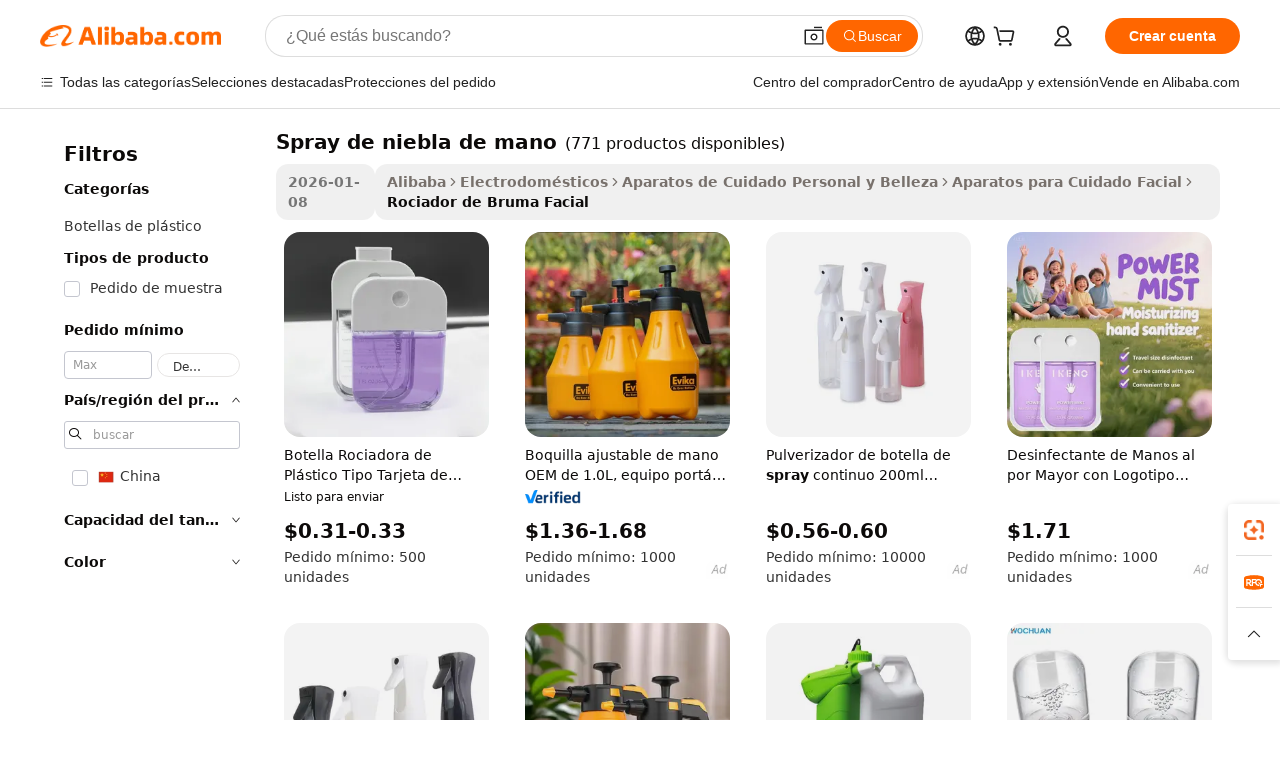

--- FILE ---
content_type: text/html;charset=UTF-8
request_url: https://spanish.alibaba.com/g/handheld-mist-spray.html
body_size: 213683
content:

<!-- screen_content -->

    <!-- tangram:5410 begin-->
    <!-- tangram:529998 begin-->

<!DOCTYPE html>
<html lang="es" dir="ltr">
  <head>
        <script>
      window.__BB = {
        scene: window.__bb_scene || 'traffic-free-goods'
      };
      window.__BB.BB_CWV_IGNORE = {
          lcp_element: ['#icbu-buyer-pc-top-banner'],
          lcp_url: [],
        };
      window._timing = {}
      window._timing.first_start = Date.now();
      window.needLoginInspiration = Boolean(false);
      // 变量用于标记页面首次可见时间
      let firstVisibleTime = null;
      if (typeof document.hidden !== 'undefined') {
        // 页面首次加载时直接统计
        if (!document.hidden) {
          firstVisibleTime = Date.now();
          window.__BB_timex = 1
        } else {
          // 页面不可见时监听 visibilitychange 事件
          document.addEventListener('visibilitychange', () => {
            if (!document.hidden) {
              firstVisibleTime = Date.now();
              window.__BB_timex = firstVisibleTime - window.performance.timing.navigationStart
              window.__BB.firstVisibleTime = window.__BB_timex
              console.log("Page became visible after "+ window.__BB_timex + " ms");
            }
          }, { once: true });  // 确保只触发一次
        }
      } else {
        console.warn('Page Visibility API is not supported in this browser.');
      }
    </script>
        <meta name="data-spm" content="a2700">
        <meta name="aplus-xplug" content="NONE">
        <meta name="aplus-icbu-disable-umid" content="1">
        <meta name="google-translate-customization" content="9de59014edaf3b99-22e1cf3b5ca21786-g00bb439a5e9e5f8f-f">
    <meta name="yandex-verification" content="25a76ba8e4443bb3" />
    <meta name="msvalidate.01" content="E3FBF0E89B724C30844BF17C59608E8F" />
    <meta name="viewport" content="width=device-width, initial-scale=1.0, maximum-scale=5.0, user-scalable=yes">
        <link rel="preconnect" href="https://s.alicdn.com/" crossorigin>
    <link rel="dns-prefetch" href="https://s.alicdn.com">
                        <link rel="preload" href="" as="image">
        <link rel="preload" href="https://s.alicdn.com/@g/alilog/??aplus_plugin_icbufront/index.js,mlog/aplus_v2.js" as="script">
        <link rel="preload" href="https://s.alicdn.com/@img/imgextra/i2/O1CN0153JdbU26g4bILVOyC_!!6000000007690-2-tps-418-58.png" as="image">
        <script>
            window.__APLUS_ABRATE__ = {
        perf_group: 'control',
        scene: "traffic-free-goods",
      };
    </script>
    <meta name="aplus-mmstat-timeout" content="15000">
        <meta content="text/html; charset=utf-8" http-equiv="Content-Type">
          <title>Revitaliza la piel con el innovador spray de niebla de mano para un brillo radiante</title>
      <meta name="keywords" content="mist spray bottle,fine mist spray bottle,facial mist spray">
      <meta name="description" content="Descubre la herramienta definitiva para la hidratación y el cuidado de la piel con nuestro avanzado vaporizador facial. Experimenta una piel revitalizada y un resplandor mejorado utilizando el  spray de niebla de mano  para una explosión refrescante de hidratación.">
            <meta name="pagetiming-rate" content="9">
      <meta name="pagetiming-resource-rate" content="4">
                    <link rel="canonical" href="https://spanish.alibaba.com/g/handheld-mist-spray.html">
                              <link rel="alternate" hreflang="fr" href="https://french.alibaba.com/g/handheld-mist-spray.html">
                  <link rel="alternate" hreflang="de" href="https://german.alibaba.com/g/handheld-mist-spray.html">
                  <link rel="alternate" hreflang="pt" href="https://portuguese.alibaba.com/g/handheld-mist-spray.html">
                  <link rel="alternate" hreflang="it" href="https://italian.alibaba.com/g/handheld-mist-spray.html">
                  <link rel="alternate" hreflang="es" href="https://spanish.alibaba.com/g/handheld-mist-spray.html">
                  <link rel="alternate" hreflang="ru" href="https://russian.alibaba.com/g/handheld-mist-spray.html">
                  <link rel="alternate" hreflang="ko" href="https://korean.alibaba.com/g/handheld-mist-spray.html">
                  <link rel="alternate" hreflang="ar" href="https://arabic.alibaba.com/g/handheld-mist-spray.html">
                  <link rel="alternate" hreflang="ja" href="https://japanese.alibaba.com/g/handheld-mist-spray.html">
                  <link rel="alternate" hreflang="tr" href="https://turkish.alibaba.com/g/handheld-mist-spray.html">
                  <link rel="alternate" hreflang="th" href="https://thai.alibaba.com/g/handheld-mist-spray.html">
                  <link rel="alternate" hreflang="vi" href="https://vietnamese.alibaba.com/g/handheld-mist-spray.html">
                  <link rel="alternate" hreflang="nl" href="https://dutch.alibaba.com/g/handheld-mist-spray.html">
                  <link rel="alternate" hreflang="he" href="https://hebrew.alibaba.com/g/handheld-mist-spray.html">
                  <link rel="alternate" hreflang="id" href="https://indonesian.alibaba.com/g/handheld-mist-spray.html">
                  <link rel="alternate" hreflang="hi" href="https://hindi.alibaba.com/g/handheld-mist-spray.html">
                  <link rel="alternate" hreflang="en" href="https://www.alibaba.com/showroom/handheld-mist-spray.html">
                  <link rel="alternate" hreflang="zh" href="https://chinese.alibaba.com/g/handheld-mist-spray.html">
                  <link rel="alternate" hreflang="x-default" href="https://www.alibaba.com/showroom/handheld-mist-spray.html">
                                        <script>
      // Aplus 配置自动打点
      var queue = window.goldlog_queue || (window.goldlog_queue = []);
      var tags = ["button", "a", "div", "span", "i", "svg", "input", "li", "tr"];
      queue.push(
        {
          action: 'goldlog.appendMetaInfo',
          arguments: [
            'aplus-auto-exp',
            [
              {
                logkey: '/sc.ug_msite.new_product_exp',
                cssSelector: '[data-spm-exp]',
                props: ["data-spm-exp"],
              },
              {
                logkey: '/sc.ug_pc.seolist_product_exp',
                cssSelector: '.traffic-card-gallery',
                props: ["data-spm-exp"],
              }
            ]
          ]
        }
      )
      queue.push({
        action: 'goldlog.setMetaInfo',
        arguments: ['aplus-auto-clk', JSON.stringify(tags.map(tag =>({
          "logkey": "/sc.ug_msite.new_product_clk",
          tag,
          "filter": "data-spm-clk",
          "props": ["data-spm-clk"]
        })))],
      });
    </script>
  </head>
  <div id="icbu-header"><div id="the-new-header" data-version="4.4.0" data-tnh-auto-exp="tnh-expose" data-scenes="search-products" style="position: relative;background-color: #fff;border-bottom: 1px solid #ddd;box-sizing: border-box; font-family:Inter,SF Pro Text,Roboto,Helvetica Neue,Helvetica,Tahoma,Arial,PingFang SC,Microsoft YaHei;"><div style="display: flex;align-items:center;height: 72px;min-width: 1200px;max-width: 1580px;margin: 0 auto;padding: 0 40px;box-sizing: border-box;"><img style="height: 29px; width: 209px;" src="https://s.alicdn.com/@img/imgextra/i2/O1CN0153JdbU26g4bILVOyC_!!6000000007690-2-tps-418-58.png" alt="" /></div><div style="min-width: 1200px;max-width: 1580px;margin: 0 auto;overflow: hidden;font-size: 14px;display: flex;justify-content: space-between;padding: 0 40px;box-sizing: border-box;"><div style="display: flex; align-items: center; justify-content: space-between"><div style="position: relative; height: 36px; padding: 0 28px 0 20px">All categories</div><div style="position: relative; height: 36px; padding-right: 28px">Featured selections</div><div style="position: relative; height: 36px">Trade Assurance</div></div><div style="display: flex; align-items: center; justify-content: space-between"><div style="position: relative; height: 36px; padding-right: 28px">Buyer Central</div><div style="position: relative; height: 36px; padding-right: 28px">Help Center</div><div style="position: relative; height: 36px; padding-right: 28px">Get the app</div><div style="position: relative; height: 36px">Become a supplier</div></div></div></div></div></div>
  <body data-spm="7724857" style="min-height: calc(100vh + 1px)"><script 
id="beacon-aplus"   
src="//s.alicdn.com/@g/alilog/??aplus_plugin_icbufront/index.js,mlog/aplus_v2.js"
exparams="aplus=async&userid=&aplus&ali_beacon_id=&ali_apache_id=&ali_apache_track=&ali_apache_tracktmp=&eagleeye_traceid=2103062517686875242138932e1131&ip=13%2e58%2e195%2e107&dmtrack_c={ali%5fresin%5ftrace%3dse%5frst%3dnull%7csp%5fviewtype%3dY%7cset%3d3%7cser%3d1007%7cpageId%3db62be2e0a83f487b9608ed476510eb35%7cm%5fpageid%3dnull%7cpvmi%3d062af35b4e8648ee99536fd361789352%7csek%5fsepd%3dspray%2bde%2bniebla%2bde%2bmano%7csek%3dhandheld%2bmist%2bspray%7cse%5fpn%3d1%7cp4pid%3dab8fa54e%2d2764%2d45fe%2dbf45%2d16bee5a7d5cf%7csclkid%3dnull%7cforecast%5fpost%5fcate%3dnull%7cseo%5fnew%5fuser%5fflag%3dfalse%7ccategoryId%3d201332513%7cseo%5fsearch%5fmodel%5fupgrade%5fv2%3d2025070801%7cseo%5fmodule%5fcard%5f20240624%3d202406242%7clong%5ftext%5fgoogle%5ftranslate%5fv2%3d2407142%7cseo%5fcontent%5ftd%5fbottom%5ftext%5fupdate%5fkey%3d2025070801%7cseo%5fsearch%5fmodel%5fupgrade%5fv3%3d2025072201%7cdamo%5falt%5freplace%3d2485818%7cseo%5fsearch%5fmodel%5fmulti%5fupgrade%5fv3%3d2025081101%7cwap%5fcross%3d2007659%7cwap%5fcs%5faction%3d2005494%7cAPP%5fVisitor%5fActive%3d26705%7cseo%5fshowroom%5fgoods%5fmix%3d2005244%7cseo%5fdefault%5fcached%5flong%5ftext%5ffrom%5fnew%5fkeyword%5fstep%3d2024122502%7cshowroom%5fgeneral%5ftemplate%3d2005292%7cwap%5fcs%5ftext%3dnull%7cstructured%5fdata%3d2025052702%7cseo%5fmulti%5fstyle%5ftext%5fupdate%3d2511182%7cpc%5fnew%5fheader%3dnull%7cseo%5fmeta%5fcate%5ftemplate%5fv1%3d2025042401%7cseo%5fmeta%5ftd%5fsearch%5fkeyword%5fstep%5fv1%3d2025040999%7cshowroom%5fft%5flong%5ftext%5fbaks%3d80802%7cseo%5ffirstcache%3d2025121600%7cAPP%5fGrowing%5fBuyer%5fHigh%5fIntent%5fActive%3d25488%7cshowroom%5fpc%5fv2019%3d2104%7cAPP%5fProspecting%5fBuyer%3d26711%7ccache%5fcontrol%3dnull%7cAPP%5fChurned%5fCore%5fBuyer%3d25463%7cseo%5fdefault%5fcached%5flong%5ftext%5fstep%3d24110802%7camp%5flighthouse%5fscore%5fimage%3d19657%7cseo%5fft%5ftranslate%5fgemini%3d25012003%7cwap%5fnode%5fssr%3d2015725%7cdataphant%5fopen%3d27030%7clongtext%5fmulti%5fstyle%5fexpand%5frussian%3d2510141%7cseo%5flongtext%5fgoogle%5fdata%5fsection%3d25021702%7cindustry%5fpopular%5ffloor%3dnull%7cwap%5fad%5fgoods%5fproduct%5finterval%3dnull%7cseo%5fgoods%5fbootom%5fwholesale%5flink%3dnull%7cseo%5fmiddle%5fwholesale%5flink%3d2486164%7cseo%5fkeyword%5faatest%3d18%7cft%5flong%5ftext%5fenpand%5fstep2%3d121602%7cseo%5fft%5flongtext%5fexpand%5fstep3%3d25012102%7cseo%5fwap%5fheadercard%3d2006288%7cAPP%5fChurned%5fInactive%5fVisitor%3d25497%7cAPP%5fGrowing%5fBuyer%5fHigh%5fIntent%5fInactive%3d25484%7cseo%5fmeta%5ftd%5fmulti%5fkey%3d2025061801%7ctop%5frecommend%5f20250120%3d202501201%7clongtext%5fmulti%5fstyle%5fexpand%5ffrench%5fcopy%3d25091802%7clongtext%5fmulti%5fstyle%5fexpand%5ffrench%5fcopy%5fcopy%3d25092502%7cseo%5ffloor%5fexp%3dnull%7cseo%5fshowroom%5falgo%5flink%3d17764%7cseo%5fmeta%5ftd%5faib%5fgeneral%5fkey%3d2025091901%7ccountry%5findustry%3d202311033%7cshowroom%5fft%5flong%5ftext%5fenpand%5fstep1%3d101102%7cseo%5fshowroom%5fnorel%3dnull%7cplp%5fstyle%5f25%5fpc%3d202505222%7cseo%5fggs%5flayer%3d10011%7cquery%5fmutil%5flang%5ftranslate%3d2025060300%7cAPP%5fChurned%5fBuyer%3d25468%7cstream%5frender%5fperf%5fopt%3d2309181%7cwap%5fgoods%3d2007383%7cseo%5fshowroom%5fsimilar%5f20240614%3d202406142%7cchinese%5fopen%3d6307%7cquery%5fgpt%5ftranslate%3d20240820%7cad%5fproduct%5finterval%3dnull%7camp%5fto%5fpwa%3d2007359%7cplp%5faib%5fmulti%5fai%5fmeta%3d20250401%7cwap%5fsupplier%5fcontent%3dnull%7cpc%5ffree%5frefactoring%3d20220315%7cAPP%5fGrowing%5fBuyer%5fInactive%3d25476%7csso%5foem%5ffloor%3dnull%7cseo%5fpc%5fnew%5fview%5f20240807%3d202408072%7cseo%5fbottom%5ftext%5fentity%5fkey%5fcopy%3d2025062400%7cstream%5frender%3d433763%7cseo%5fmodule%5fcard%5f20240424%3d202404241%7cseo%5ftitle%5freplace%5f20191226%3d5841%7clongtext%5fmulti%5fstyle%5fexpand%3d25090802%7cgoogleweblight%3d6516%7clighthouse%5fbase64%3dnull%7cseo%5fsearch%5fen%5fsearch%5ftype%3d2025112400%7cAPP%5fProspecting%5fBuyer%5fActive%3d26719%7cad%5fgoods%5fproduct%5finterval%3dnull%7cseo%5fbottom%5fdeep%5fextend%5fkw%5fkey%3d2025071101%7clongtext%5fmulti%5fstyle%5fexpand%5fturkish%3d25102801%7cilink%5fuv%3d20240911%7cwap%5flist%5fwakeup%3d2005832%7ctpp%5fcrosslink%5fpc%3d20205311%7cseo%5ftop%5fbooth%3d18501%7cAPP%5fGrowing%5fBuyer%5fLess%5fActive%3d25472%7cseo%5fsearch%5fmodel%5fupgrade%5frank%3d2025092401%7cgoodslayer%3d7977%7cft%5flong%5ftext%5ftranslate%5fexpand%5fstep1%3d24110802%7cseo%5fheaderstyle%5ftraffic%5fkey%5fv1%3d2025072100%7ccrosslink%5fswitch%3d2008141%7cp4p%5foutline%3d20240328%7cseo%5fmeta%5ftd%5faib%5fv2%5fkey%3d2025091800%7crts%5fmulti%3d2008404%7cseo%5fad%5foptimization%5fkey%5fv2%3d2025072300%7cAPP%5fVisitor%5fLess%5fActive%3d26693%7cplp%5fstyle%5f25%3d202505192%7ccdn%5fvm%3d2007368%7cwap%5fad%5fproduct%5finterval%3dnull%7cseo%5fsearch%5fmodel%5fmulti%5fupgrade%5frank%3d2025092401%7cpc%5fcard%5fshare%3d2025081201%7cAPP%5fGrowing%5fBuyer%5fHigh%5fIntent%5fLess%5fActive%3d25480%7cgoods%5ftitle%5fsubstitute%3d9619%7cwap%5fscreen%5fexp%3d2025081400%7creact%5fheader%5ftest%3d202502182%7cpc%5fcs%5fcolor%3d2005788%7cshowroom%5fft%5flong%5ftext%5ftest%3d72502%7cone%5ftap%5flogin%5fABTest%3d202308153%7cseo%5fhyh%5fshow%5ftags%3dnull%7cplp%5fstructured%5fdata%3d2508182%7cguide%5fdelete%3d2008526%7cseo%5findustry%5ftemplate%3dnull%7cseo%5fmeta%5ftd%5fmulti%5fes%5fkey%3d2025073101%7cseo%5fshowroom%5fdata%5fmix%3d19888%7csso%5ftop%5franking%5ffloor%3d20031%7cseo%5ftd%5fdeep%5fupgrade%5fkey%5fv3%3d2025081101%7cwap%5fue%5fone%3d2025111401%7cshowroom%5fto%5frts%5flink%3d2008480%7ccountrysearch%5ftest%3dnull%7cseo%5fplp%5fdate%5fv2%3d2025102702%7cchannel%5famp%5fto%5fpwa%3d2008435%7cseo%5fmulti%5fstyles%5flong%5ftext%3d2503172%7cseo%5fmeta%5ftext%5fmutli%5fcate%5ftemplate%5fv1%3d2025080801%7cseo%5fdefault%5fcached%5fmutil%5flong%5ftext%5fstep%3d24110436%7cseo%5faction%5fpoint%5ftype%3d22823%7cseo%5faib%5ftd%5flaunch%5f20240828%5fcopy%3d202408282%7cseo%5fshowroom%5fwholesale%5flink%3dnull%7cseo%5fperf%5fimprove%3d2023999%7cseo%5fwap%5flist%5fbounce%5f01%3d2063%7cseo%5fwap%5flist%5fbounce%5f02%3d2128%7cAPP%5fGrowing%5fBuyer%5fActive%3d25492%7cvideolayer%3dnull%7cvideo%5fplay%3dnull%7cAPP%5fChurned%5fMember%5fInactive%3d25501%7cseo%5fgoogle%5fnew%5fstruct%3d438326%7cicbu%5falgo%5fp4p%5fseo%5fad%3d2025072300%7ctpp%5ftrace%3dseoKeyword%2dseoKeyword%5fv3%2dproduct%2dPRODUCT%5fFAIL}&pageid=0d3ac36b2103319d1768687524&hn=ensearchweb033003049157%2erg%2dus%2deast%2eus68&asid=AQAAAACkB2xpwi/JbwAAAAAM8WmijBuVMw==&treq=&tres=" async>
</script>
                        <!-- tangram:7430 begin-->
 <style>
   .traffic-card-gallery {display: flex;position: relative;flex-direction: column;justify-content: flex-start;border-radius: 0.5rem;background-color: #fff;padding: 0.5rem 0.5rem 1rem;overflow: hidden;font-size: 0.75rem;line-height: 1rem;}
   .product-price {
     b {
       font-size: 22px;
     }
   }
 </style>
<!-- tangram:7430 end-->
            <style>
.component-left-filter-callback{display:flex;position:relative;margin-top:10px;height:1200px}.component-left-filter-callback img{width:200px}.component-left-filter-callback i{position:absolute;top:5%;left:50%}.related-search-wrapper{padding:.5rem;--tw-bg-opacity: 1;background-color:#fff;background-color:rgba(255,255,255,var(--tw-bg-opacity, 1));border-width:1px;border-color:var(--input)}.related-search-wrapper .related-search-box{margin:12px 16px}.related-search-wrapper .related-search-box .related-search-title{display:inline;float:start;color:#666;word-wrap:break-word;margin-right:12px;width:13%}.related-search-wrapper .related-search-box .related-search-content{display:flex;flex-wrap:wrap}.related-search-wrapper .related-search-box .related-search-content .related-search-link{margin-right:12px;width:23%;overflow:hidden;color:#666;text-overflow:ellipsis;white-space:nowrap}.product-title img{margin-right:.5rem;display:inline-block;height:1rem;vertical-align:sub}.product-price b{font-size:22px}.similar-icon{position:absolute;bottom:12px;z-index:2;right:12px}.rfq-card{display:inline-block;position:relative;box-sizing:border-box;margin-bottom:36px}.rfq-card .rfq-card-content{display:flex;position:relative;flex-direction:column;align-items:flex-start;background-size:cover;background-color:#fff;padding:12px;width:100%;height:100%}.rfq-card .rfq-card-content .rfq-card-icon{margin-top:50px}.rfq-card .rfq-card-content .rfq-card-icon img{width:45px}.rfq-card .rfq-card-content .rfq-card-top-title{margin-top:14px;color:#222;font-weight:400;font-size:16px}.rfq-card .rfq-card-content .rfq-card-title{margin-top:24px;color:#333;font-weight:800;font-size:20px}.rfq-card .rfq-card-content .rfq-card-input-box{margin-top:24px;width:100%}.rfq-card .rfq-card-content .rfq-card-input-box textarea{box-sizing:border-box;border:1px solid #ddd;border-radius:4px;background-color:#fff;padding:9px 12px;width:100%;height:88px;resize:none;color:#666;font-weight:400;font-size:13px;font-family:inherit}.rfq-card .rfq-card-content .rfq-card-button{margin-top:24px;border:1px solid #666;border-radius:16px;background-color:#fff;width:67%;color:#000;font-weight:700;font-size:14px;line-height:30px;text-align:center}[data-modulename^=ProductList-] div{contain-intrinsic-size:auto 500px}.traffic-card-gallery:hover{--tw-shadow: 0px 2px 6px 2px rgba(0,0,0,.12157);--tw-shadow-colored: 0px 2px 6px 2px var(--tw-shadow-color);box-shadow:0 0 #0000,0 0 #0000,0 2px 6px 2px #0000001f;box-shadow:var(--tw-ring-offset-shadow, 0 0 rgba(0,0,0,0)),var(--tw-ring-shadow, 0 0 rgba(0,0,0,0)),var(--tw-shadow);z-index:10}.traffic-card-gallery{position:relative;display:flex;flex-direction:column;justify-content:flex-start;overflow:hidden;border-radius:.75rem;--tw-bg-opacity: 1;background-color:#fff;background-color:rgba(255,255,255,var(--tw-bg-opacity, 1));padding:.5rem;font-size:.75rem;line-height:1rem}.traffic-card-list{position:relative;display:flex;height:292px;flex-direction:row;justify-content:flex-start;overflow:hidden;border-bottom-width:1px;--tw-bg-opacity: 1;background-color:#fff;background-color:rgba(255,255,255,var(--tw-bg-opacity, 1));padding:1rem;font-size:.75rem;line-height:1rem}.traffic-card-g-industry:hover{--tw-shadow: 0 0 10px rgba(0,0,0,.1);--tw-shadow-colored: 0 0 10px var(--tw-shadow-color);box-shadow:0 0 #0000,0 0 #0000,0 0 10px #0000001a;box-shadow:var(--tw-ring-offset-shadow, 0 0 rgba(0,0,0,0)),var(--tw-ring-shadow, 0 0 rgba(0,0,0,0)),var(--tw-shadow)}.traffic-card-g-industry{position:relative;border-radius:var(--radius);--tw-bg-opacity: 1;background-color:#fff;background-color:rgba(255,255,255,var(--tw-bg-opacity, 1));padding:1.25rem .75rem .75rem;font-size:.875rem;line-height:1.25rem}.module-filter-section-wrapper{max-height:none!important;overflow-x:hidden}*,:before,:after{--tw-border-spacing-x: 0;--tw-border-spacing-y: 0;--tw-translate-x: 0;--tw-translate-y: 0;--tw-rotate: 0;--tw-skew-x: 0;--tw-skew-y: 0;--tw-scale-x: 1;--tw-scale-y: 1;--tw-pan-x: ;--tw-pan-y: ;--tw-pinch-zoom: ;--tw-scroll-snap-strictness: proximity;--tw-gradient-from-position: ;--tw-gradient-via-position: ;--tw-gradient-to-position: ;--tw-ordinal: ;--tw-slashed-zero: ;--tw-numeric-figure: ;--tw-numeric-spacing: ;--tw-numeric-fraction: ;--tw-ring-inset: ;--tw-ring-offset-width: 0px;--tw-ring-offset-color: #fff;--tw-ring-color: rgba(59, 130, 246, .5);--tw-ring-offset-shadow: 0 0 rgba(0,0,0,0);--tw-ring-shadow: 0 0 rgba(0,0,0,0);--tw-shadow: 0 0 rgba(0,0,0,0);--tw-shadow-colored: 0 0 rgba(0,0,0,0);--tw-blur: ;--tw-brightness: ;--tw-contrast: ;--tw-grayscale: ;--tw-hue-rotate: ;--tw-invert: ;--tw-saturate: ;--tw-sepia: ;--tw-drop-shadow: ;--tw-backdrop-blur: ;--tw-backdrop-brightness: ;--tw-backdrop-contrast: ;--tw-backdrop-grayscale: ;--tw-backdrop-hue-rotate: ;--tw-backdrop-invert: ;--tw-backdrop-opacity: ;--tw-backdrop-saturate: ;--tw-backdrop-sepia: ;--tw-contain-size: ;--tw-contain-layout: ;--tw-contain-paint: ;--tw-contain-style: }::backdrop{--tw-border-spacing-x: 0;--tw-border-spacing-y: 0;--tw-translate-x: 0;--tw-translate-y: 0;--tw-rotate: 0;--tw-skew-x: 0;--tw-skew-y: 0;--tw-scale-x: 1;--tw-scale-y: 1;--tw-pan-x: ;--tw-pan-y: ;--tw-pinch-zoom: ;--tw-scroll-snap-strictness: proximity;--tw-gradient-from-position: ;--tw-gradient-via-position: ;--tw-gradient-to-position: ;--tw-ordinal: ;--tw-slashed-zero: ;--tw-numeric-figure: ;--tw-numeric-spacing: ;--tw-numeric-fraction: ;--tw-ring-inset: ;--tw-ring-offset-width: 0px;--tw-ring-offset-color: #fff;--tw-ring-color: rgba(59, 130, 246, .5);--tw-ring-offset-shadow: 0 0 rgba(0,0,0,0);--tw-ring-shadow: 0 0 rgba(0,0,0,0);--tw-shadow: 0 0 rgba(0,0,0,0);--tw-shadow-colored: 0 0 rgba(0,0,0,0);--tw-blur: ;--tw-brightness: ;--tw-contrast: ;--tw-grayscale: ;--tw-hue-rotate: ;--tw-invert: ;--tw-saturate: ;--tw-sepia: ;--tw-drop-shadow: ;--tw-backdrop-blur: ;--tw-backdrop-brightness: ;--tw-backdrop-contrast: ;--tw-backdrop-grayscale: ;--tw-backdrop-hue-rotate: ;--tw-backdrop-invert: ;--tw-backdrop-opacity: ;--tw-backdrop-saturate: ;--tw-backdrop-sepia: ;--tw-contain-size: ;--tw-contain-layout: ;--tw-contain-paint: ;--tw-contain-style: }*,:before,:after{box-sizing:border-box;border-width:0;border-style:solid;border-color:#e5e7eb}:before,:after{--tw-content: ""}html,:host{line-height:1.5;-webkit-text-size-adjust:100%;-moz-tab-size:4;-o-tab-size:4;tab-size:4;font-family:ui-sans-serif,system-ui,-apple-system,Segoe UI,Roboto,Ubuntu,Cantarell,Noto Sans,sans-serif,"Apple Color Emoji","Segoe UI Emoji",Segoe UI Symbol,"Noto Color Emoji";font-feature-settings:normal;font-variation-settings:normal;-webkit-tap-highlight-color:transparent}body{margin:0;line-height:inherit}hr{height:0;color:inherit;border-top-width:1px}abbr:where([title]){text-decoration:underline;-webkit-text-decoration:underline dotted;text-decoration:underline dotted}h1,h2,h3,h4,h5,h6{font-size:inherit;font-weight:inherit}a{color:inherit;text-decoration:inherit}b,strong{font-weight:bolder}code,kbd,samp,pre{font-family:ui-monospace,SFMono-Regular,Menlo,Monaco,Consolas,Liberation Mono,Courier New,monospace;font-feature-settings:normal;font-variation-settings:normal;font-size:1em}small{font-size:80%}sub,sup{font-size:75%;line-height:0;position:relative;vertical-align:baseline}sub{bottom:-.25em}sup{top:-.5em}table{text-indent:0;border-color:inherit;border-collapse:collapse}button,input,optgroup,select,textarea{font-family:inherit;font-feature-settings:inherit;font-variation-settings:inherit;font-size:100%;font-weight:inherit;line-height:inherit;letter-spacing:inherit;color:inherit;margin:0;padding:0}button,select{text-transform:none}button,input:where([type=button]),input:where([type=reset]),input:where([type=submit]){-webkit-appearance:button;background-color:transparent;background-image:none}:-moz-focusring{outline:auto}:-moz-ui-invalid{box-shadow:none}progress{vertical-align:baseline}::-webkit-inner-spin-button,::-webkit-outer-spin-button{height:auto}[type=search]{-webkit-appearance:textfield;outline-offset:-2px}::-webkit-search-decoration{-webkit-appearance:none}::-webkit-file-upload-button{-webkit-appearance:button;font:inherit}summary{display:list-item}blockquote,dl,dd,h1,h2,h3,h4,h5,h6,hr,figure,p,pre{margin:0}fieldset{margin:0;padding:0}legend{padding:0}ol,ul,menu{list-style:none;margin:0;padding:0}dialog{padding:0}textarea{resize:vertical}input::-moz-placeholder,textarea::-moz-placeholder{opacity:1;color:#9ca3af}input::placeholder,textarea::placeholder{opacity:1;color:#9ca3af}button,[role=button]{cursor:pointer}:disabled{cursor:default}img,svg,video,canvas,audio,iframe,embed,object{display:block;vertical-align:middle}img,video{max-width:100%;height:auto}[hidden]:where(:not([hidden=until-found])){display:none}:root{--background: hsl(0, 0%, 100%);--foreground: hsl(20, 14.3%, 4.1%);--card: hsl(0, 0%, 100%);--card-foreground: hsl(20, 14.3%, 4.1%);--popover: hsl(0, 0%, 100%);--popover-foreground: hsl(20, 14.3%, 4.1%);--primary: hsl(24, 100%, 50%);--primary-foreground: hsl(60, 9.1%, 97.8%);--secondary: hsl(60, 4.8%, 95.9%);--secondary-foreground: #333;--muted: hsl(60, 4.8%, 95.9%);--muted-foreground: hsl(25, 5.3%, 44.7%);--accent: hsl(60, 4.8%, 95.9%);--accent-foreground: hsl(24, 9.8%, 10%);--destructive: hsl(0, 84.2%, 60.2%);--destructive-foreground: hsl(60, 9.1%, 97.8%);--border: hsl(20, 5.9%, 90%);--input: hsl(20, 5.9%, 90%);--ring: hsl(24.6, 95%, 53.1%);--radius: 1rem}.dark{--background: hsl(20, 14.3%, 4.1%);--foreground: hsl(60, 9.1%, 97.8%);--card: hsl(20, 14.3%, 4.1%);--card-foreground: hsl(60, 9.1%, 97.8%);--popover: hsl(20, 14.3%, 4.1%);--popover-foreground: hsl(60, 9.1%, 97.8%);--primary: hsl(20.5, 90.2%, 48.2%);--primary-foreground: hsl(60, 9.1%, 97.8%);--secondary: hsl(12, 6.5%, 15.1%);--secondary-foreground: hsl(60, 9.1%, 97.8%);--muted: hsl(12, 6.5%, 15.1%);--muted-foreground: hsl(24, 5.4%, 63.9%);--accent: hsl(12, 6.5%, 15.1%);--accent-foreground: hsl(60, 9.1%, 97.8%);--destructive: hsl(0, 72.2%, 50.6%);--destructive-foreground: hsl(60, 9.1%, 97.8%);--border: hsl(12, 6.5%, 15.1%);--input: hsl(12, 6.5%, 15.1%);--ring: hsl(20.5, 90.2%, 48.2%)}*{border-color:#e7e5e4;border-color:var(--border)}body{background-color:#fff;background-color:var(--background);color:#0c0a09;color:var(--foreground)}.il-sr-only{position:absolute;width:1px;height:1px;padding:0;margin:-1px;overflow:hidden;clip:rect(0,0,0,0);white-space:nowrap;border-width:0}.il-invisible{visibility:hidden}.il-fixed{position:fixed}.il-absolute{position:absolute}.il-relative{position:relative}.il-sticky{position:sticky}.il-inset-0{inset:0}.il--bottom-12{bottom:-3rem}.il--top-12{top:-3rem}.il-bottom-0{bottom:0}.il-bottom-2{bottom:.5rem}.il-bottom-3{bottom:.75rem}.il-bottom-4{bottom:1rem}.il-end-0{right:0}.il-end-2{right:.5rem}.il-end-3{right:.75rem}.il-end-4{right:1rem}.il-left-0{left:0}.il-left-3{left:.75rem}.il-right-0{right:0}.il-right-2{right:.5rem}.il-right-3{right:.75rem}.il-start-0{left:0}.il-start-1\/2{left:50%}.il-start-2{left:.5rem}.il-start-3{left:.75rem}.il-start-\[50\%\]{left:50%}.il-top-0{top:0}.il-top-1\/2{top:50%}.il-top-16{top:4rem}.il-top-4{top:1rem}.il-top-\[50\%\]{top:50%}.il-z-10{z-index:10}.il-z-50{z-index:50}.il-z-\[9999\]{z-index:9999}.il-col-span-4{grid-column:span 4 / span 4}.il-m-0{margin:0}.il-m-3{margin:.75rem}.il-m-auto{margin:auto}.il-mx-auto{margin-left:auto;margin-right:auto}.il-my-3{margin-top:.75rem;margin-bottom:.75rem}.il-my-5{margin-top:1.25rem;margin-bottom:1.25rem}.il-my-auto{margin-top:auto;margin-bottom:auto}.\!il-mb-4{margin-bottom:1rem!important}.il--mt-4{margin-top:-1rem}.il-mb-0{margin-bottom:0}.il-mb-1{margin-bottom:.25rem}.il-mb-2{margin-bottom:.5rem}.il-mb-3{margin-bottom:.75rem}.il-mb-4{margin-bottom:1rem}.il-mb-5{margin-bottom:1.25rem}.il-mb-6{margin-bottom:1.5rem}.il-mb-8{margin-bottom:2rem}.il-mb-\[-0\.75rem\]{margin-bottom:-.75rem}.il-mb-\[0\.125rem\]{margin-bottom:.125rem}.il-me-1{margin-right:.25rem}.il-me-2{margin-right:.5rem}.il-me-3{margin-right:.75rem}.il-me-auto{margin-right:auto}.il-mr-1{margin-right:.25rem}.il-mr-2{margin-right:.5rem}.il-ms-1{margin-left:.25rem}.il-ms-4{margin-left:1rem}.il-ms-5{margin-left:1.25rem}.il-ms-8{margin-left:2rem}.il-ms-\[\.375rem\]{margin-left:.375rem}.il-ms-auto{margin-left:auto}.il-mt-0{margin-top:0}.il-mt-0\.5{margin-top:.125rem}.il-mt-1{margin-top:.25rem}.il-mt-2{margin-top:.5rem}.il-mt-3{margin-top:.75rem}.il-mt-4{margin-top:1rem}.il-mt-6{margin-top:1.5rem}.il-line-clamp-1{overflow:hidden;display:-webkit-box;-webkit-box-orient:vertical;-webkit-line-clamp:1}.il-line-clamp-2{overflow:hidden;display:-webkit-box;-webkit-box-orient:vertical;-webkit-line-clamp:2}.il-line-clamp-6{overflow:hidden;display:-webkit-box;-webkit-box-orient:vertical;-webkit-line-clamp:6}.il-inline-block{display:inline-block}.il-inline{display:inline}.il-flex{display:flex}.il-inline-flex{display:inline-flex}.il-grid{display:grid}.il-aspect-square{aspect-ratio:1 / 1}.il-size-5{width:1.25rem;height:1.25rem}.il-h-1{height:.25rem}.il-h-10{height:2.5rem}.il-h-11{height:2.75rem}.il-h-20{height:5rem}.il-h-24{height:6rem}.il-h-3\.5{height:.875rem}.il-h-4{height:1rem}.il-h-40{height:10rem}.il-h-6{height:1.5rem}.il-h-8{height:2rem}.il-h-9{height:2.25rem}.il-h-\[150px\]{height:150px}.il-h-\[152px\]{height:152px}.il-h-\[18\.25rem\]{height:18.25rem}.il-h-\[292px\]{height:292px}.il-h-\[600px\]{height:600px}.il-h-auto{height:auto}.il-h-fit{height:-moz-fit-content;height:fit-content}.il-h-full{height:100%}.il-h-screen{height:100vh}.il-max-h-\[100vh\]{max-height:100vh}.il-w-1\/2{width:50%}.il-w-10{width:2.5rem}.il-w-10\/12{width:83.333333%}.il-w-4{width:1rem}.il-w-6{width:1.5rem}.il-w-64{width:16rem}.il-w-7\/12{width:58.333333%}.il-w-72{width:18rem}.il-w-8{width:2rem}.il-w-8\/12{width:66.666667%}.il-w-9{width:2.25rem}.il-w-9\/12{width:75%}.il-w-\[200px\]{width:200px}.il-w-\[84px\]{width:84px}.il-w-fit{width:-moz-fit-content;width:fit-content}.il-w-full{width:100%}.il-w-screen{width:100vw}.il-min-w-0{min-width:0px}.il-min-w-3{min-width:.75rem}.il-min-w-\[1200px\]{min-width:1200px}.il-max-w-\[1000px\]{max-width:1000px}.il-max-w-\[1580px\]{max-width:1580px}.il-max-w-full{max-width:100%}.il-max-w-lg{max-width:32rem}.il-flex-1{flex:1 1 0%}.il-flex-shrink-0,.il-shrink-0{flex-shrink:0}.il-flex-grow-0,.il-grow-0{flex-grow:0}.il-basis-24{flex-basis:6rem}.il-basis-full{flex-basis:100%}.il-origin-\[--radix-tooltip-content-transform-origin\]{transform-origin:var(--radix-tooltip-content-transform-origin)}.il--translate-x-1\/2{--tw-translate-x: -50%;transform:translate(-50%,var(--tw-translate-y)) rotate(var(--tw-rotate)) skew(var(--tw-skew-x)) skewY(var(--tw-skew-y)) scaleX(var(--tw-scale-x)) scaleY(var(--tw-scale-y));transform:translate(var(--tw-translate-x),var(--tw-translate-y)) rotate(var(--tw-rotate)) skew(var(--tw-skew-x)) skewY(var(--tw-skew-y)) scaleX(var(--tw-scale-x)) scaleY(var(--tw-scale-y))}.il--translate-y-1\/2{--tw-translate-y: -50%;transform:translate(var(--tw-translate-x),-50%) rotate(var(--tw-rotate)) skew(var(--tw-skew-x)) skewY(var(--tw-skew-y)) scaleX(var(--tw-scale-x)) scaleY(var(--tw-scale-y));transform:translate(var(--tw-translate-x),var(--tw-translate-y)) rotate(var(--tw-rotate)) skew(var(--tw-skew-x)) skewY(var(--tw-skew-y)) scaleX(var(--tw-scale-x)) scaleY(var(--tw-scale-y))}.il-translate-x-\[-50\%\]{--tw-translate-x: -50%;transform:translate(-50%,var(--tw-translate-y)) rotate(var(--tw-rotate)) skew(var(--tw-skew-x)) skewY(var(--tw-skew-y)) scaleX(var(--tw-scale-x)) scaleY(var(--tw-scale-y));transform:translate(var(--tw-translate-x),var(--tw-translate-y)) rotate(var(--tw-rotate)) skew(var(--tw-skew-x)) skewY(var(--tw-skew-y)) scaleX(var(--tw-scale-x)) scaleY(var(--tw-scale-y))}.il-translate-y-\[-50\%\]{--tw-translate-y: -50%;transform:translate(var(--tw-translate-x),-50%) rotate(var(--tw-rotate)) skew(var(--tw-skew-x)) skewY(var(--tw-skew-y)) scaleX(var(--tw-scale-x)) scaleY(var(--tw-scale-y));transform:translate(var(--tw-translate-x),var(--tw-translate-y)) rotate(var(--tw-rotate)) skew(var(--tw-skew-x)) skewY(var(--tw-skew-y)) scaleX(var(--tw-scale-x)) scaleY(var(--tw-scale-y))}.il-rotate-90{--tw-rotate: 90deg;transform:translate(var(--tw-translate-x),var(--tw-translate-y)) rotate(90deg) skew(var(--tw-skew-x)) skewY(var(--tw-skew-y)) scaleX(var(--tw-scale-x)) scaleY(var(--tw-scale-y));transform:translate(var(--tw-translate-x),var(--tw-translate-y)) rotate(var(--tw-rotate)) skew(var(--tw-skew-x)) skewY(var(--tw-skew-y)) scaleX(var(--tw-scale-x)) scaleY(var(--tw-scale-y))}@keyframes il-pulse{50%{opacity:.5}}.il-animate-pulse{animation:il-pulse 2s cubic-bezier(.4,0,.6,1) infinite}@keyframes il-spin{to{transform:rotate(360deg)}}.il-animate-spin{animation:il-spin 1s linear infinite}.il-cursor-pointer{cursor:pointer}.il-list-disc{list-style-type:disc}.il-grid-cols-2{grid-template-columns:repeat(2,minmax(0,1fr))}.il-grid-cols-4{grid-template-columns:repeat(4,minmax(0,1fr))}.il-flex-row{flex-direction:row}.il-flex-col{flex-direction:column}.il-flex-col-reverse{flex-direction:column-reverse}.il-flex-wrap{flex-wrap:wrap}.il-flex-nowrap{flex-wrap:nowrap}.il-items-start{align-items:flex-start}.il-items-center{align-items:center}.il-items-baseline{align-items:baseline}.il-justify-start{justify-content:flex-start}.il-justify-end{justify-content:flex-end}.il-justify-center{justify-content:center}.il-justify-between{justify-content:space-between}.il-gap-1{gap:.25rem}.il-gap-1\.5{gap:.375rem}.il-gap-10{gap:2.5rem}.il-gap-2{gap:.5rem}.il-gap-3{gap:.75rem}.il-gap-4{gap:1rem}.il-gap-8{gap:2rem}.il-gap-\[\.0938rem\]{gap:.0938rem}.il-gap-\[\.375rem\]{gap:.375rem}.il-gap-\[0\.125rem\]{gap:.125rem}.\!il-gap-x-5{-moz-column-gap:1.25rem!important;column-gap:1.25rem!important}.\!il-gap-y-5{row-gap:1.25rem!important}.il-space-y-1\.5>:not([hidden])~:not([hidden]){--tw-space-y-reverse: 0;margin-top:calc(.375rem * (1 - var(--tw-space-y-reverse)));margin-top:.375rem;margin-top:calc(.375rem * calc(1 - var(--tw-space-y-reverse)));margin-bottom:0rem;margin-bottom:calc(.375rem * var(--tw-space-y-reverse))}.il-space-y-4>:not([hidden])~:not([hidden]){--tw-space-y-reverse: 0;margin-top:calc(1rem * (1 - var(--tw-space-y-reverse)));margin-top:1rem;margin-top:calc(1rem * calc(1 - var(--tw-space-y-reverse)));margin-bottom:0rem;margin-bottom:calc(1rem * var(--tw-space-y-reverse))}.il-overflow-hidden{overflow:hidden}.il-overflow-y-auto{overflow-y:auto}.il-overflow-y-scroll{overflow-y:scroll}.il-truncate{overflow:hidden;text-overflow:ellipsis;white-space:nowrap}.il-text-ellipsis{text-overflow:ellipsis}.il-whitespace-normal{white-space:normal}.il-whitespace-nowrap{white-space:nowrap}.il-break-normal{word-wrap:normal;word-break:normal}.il-break-words{word-wrap:break-word}.il-break-all{word-break:break-all}.il-rounded{border-radius:.25rem}.il-rounded-2xl{border-radius:1rem}.il-rounded-\[0\.5rem\]{border-radius:.5rem}.il-rounded-\[1\.25rem\]{border-radius:1.25rem}.il-rounded-full{border-radius:9999px}.il-rounded-lg{border-radius:1rem;border-radius:var(--radius)}.il-rounded-md{border-radius:calc(1rem - 2px);border-radius:calc(var(--radius) - 2px)}.il-rounded-sm{border-radius:calc(1rem - 4px);border-radius:calc(var(--radius) - 4px)}.il-rounded-xl{border-radius:.75rem}.il-border,.il-border-\[1px\]{border-width:1px}.il-border-b,.il-border-b-\[1px\]{border-bottom-width:1px}.il-border-solid{border-style:solid}.il-border-none{border-style:none}.il-border-\[\#222\]{--tw-border-opacity: 1;border-color:#222;border-color:rgba(34,34,34,var(--tw-border-opacity, 1))}.il-border-\[\#DDD\]{--tw-border-opacity: 1;border-color:#ddd;border-color:rgba(221,221,221,var(--tw-border-opacity, 1))}.il-border-foreground{border-color:#0c0a09;border-color:var(--foreground)}.il-border-input{border-color:#e7e5e4;border-color:var(--input)}.il-bg-\[\#F8F8F8\]{--tw-bg-opacity: 1;background-color:#f8f8f8;background-color:rgba(248,248,248,var(--tw-bg-opacity, 1))}.il-bg-\[\#d9d9d963\]{background-color:#d9d9d963}.il-bg-accent{background-color:#f5f5f4;background-color:var(--accent)}.il-bg-background{background-color:#fff;background-color:var(--background)}.il-bg-black{--tw-bg-opacity: 1;background-color:#000;background-color:rgba(0,0,0,var(--tw-bg-opacity, 1))}.il-bg-black\/80{background-color:#000c}.il-bg-destructive{background-color:#ef4444;background-color:var(--destructive)}.il-bg-gray-300{--tw-bg-opacity: 1;background-color:#d1d5db;background-color:rgba(209,213,219,var(--tw-bg-opacity, 1))}.il-bg-muted{background-color:#f5f5f4;background-color:var(--muted)}.il-bg-orange-500{--tw-bg-opacity: 1;background-color:#f97316;background-color:rgba(249,115,22,var(--tw-bg-opacity, 1))}.il-bg-popover{background-color:#fff;background-color:var(--popover)}.il-bg-primary{background-color:#f60;background-color:var(--primary)}.il-bg-secondary{background-color:#f5f5f4;background-color:var(--secondary)}.il-bg-transparent{background-color:transparent}.il-bg-white{--tw-bg-opacity: 1;background-color:#fff;background-color:rgba(255,255,255,var(--tw-bg-opacity, 1))}.il-bg-opacity-80{--tw-bg-opacity: .8}.il-bg-cover{background-size:cover}.il-bg-no-repeat{background-repeat:no-repeat}.il-fill-black{fill:#000}.il-object-cover{-o-object-fit:cover;object-fit:cover}.il-p-0{padding:0}.il-p-1{padding:.25rem}.il-p-2{padding:.5rem}.il-p-3{padding:.75rem}.il-p-4{padding:1rem}.il-p-5{padding:1.25rem}.il-p-6{padding:1.5rem}.il-px-2{padding-left:.5rem;padding-right:.5rem}.il-px-3{padding-left:.75rem;padding-right:.75rem}.il-py-0\.5{padding-top:.125rem;padding-bottom:.125rem}.il-py-1\.5{padding-top:.375rem;padding-bottom:.375rem}.il-py-10{padding-top:2.5rem;padding-bottom:2.5rem}.il-py-2{padding-top:.5rem;padding-bottom:.5rem}.il-py-3{padding-top:.75rem;padding-bottom:.75rem}.il-pb-0{padding-bottom:0}.il-pb-3{padding-bottom:.75rem}.il-pb-4{padding-bottom:1rem}.il-pb-8{padding-bottom:2rem}.il-pe-0{padding-right:0}.il-pe-2{padding-right:.5rem}.il-pe-3{padding-right:.75rem}.il-pe-4{padding-right:1rem}.il-pe-6{padding-right:1.5rem}.il-pe-8{padding-right:2rem}.il-pe-\[12px\]{padding-right:12px}.il-pe-\[3\.25rem\]{padding-right:3.25rem}.il-pl-4{padding-left:1rem}.il-ps-0{padding-left:0}.il-ps-2{padding-left:.5rem}.il-ps-3{padding-left:.75rem}.il-ps-4{padding-left:1rem}.il-ps-6{padding-left:1.5rem}.il-ps-8{padding-left:2rem}.il-ps-\[12px\]{padding-left:12px}.il-ps-\[3\.25rem\]{padding-left:3.25rem}.il-pt-10{padding-top:2.5rem}.il-pt-4{padding-top:1rem}.il-pt-5{padding-top:1.25rem}.il-pt-6{padding-top:1.5rem}.il-pt-7{padding-top:1.75rem}.il-text-center{text-align:center}.il-text-start{text-align:left}.il-text-2xl{font-size:1.5rem;line-height:2rem}.il-text-base{font-size:1rem;line-height:1.5rem}.il-text-lg{font-size:1.125rem;line-height:1.75rem}.il-text-sm{font-size:.875rem;line-height:1.25rem}.il-text-xl{font-size:1.25rem;line-height:1.75rem}.il-text-xs{font-size:.75rem;line-height:1rem}.il-font-\[600\]{font-weight:600}.il-font-bold{font-weight:700}.il-font-medium{font-weight:500}.il-font-normal{font-weight:400}.il-font-semibold{font-weight:600}.il-leading-3{line-height:.75rem}.il-leading-4{line-height:1rem}.il-leading-\[1\.43\]{line-height:1.43}.il-leading-\[18px\]{line-height:18px}.il-leading-\[26px\]{line-height:26px}.il-leading-none{line-height:1}.il-tracking-tight{letter-spacing:-.025em}.il-text-\[\#00820D\]{--tw-text-opacity: 1;color:#00820d;color:rgba(0,130,13,var(--tw-text-opacity, 1))}.il-text-\[\#222\]{--tw-text-opacity: 1;color:#222;color:rgba(34,34,34,var(--tw-text-opacity, 1))}.il-text-\[\#444\]{--tw-text-opacity: 1;color:#444;color:rgba(68,68,68,var(--tw-text-opacity, 1))}.il-text-\[\#4B1D1F\]{--tw-text-opacity: 1;color:#4b1d1f;color:rgba(75,29,31,var(--tw-text-opacity, 1))}.il-text-\[\#767676\]{--tw-text-opacity: 1;color:#767676;color:rgba(118,118,118,var(--tw-text-opacity, 1))}.il-text-\[\#D04A0A\]{--tw-text-opacity: 1;color:#d04a0a;color:rgba(208,74,10,var(--tw-text-opacity, 1))}.il-text-\[\#F7421E\]{--tw-text-opacity: 1;color:#f7421e;color:rgba(247,66,30,var(--tw-text-opacity, 1))}.il-text-\[\#FF6600\]{--tw-text-opacity: 1;color:#f60;color:rgba(255,102,0,var(--tw-text-opacity, 1))}.il-text-\[\#f7421e\]{--tw-text-opacity: 1;color:#f7421e;color:rgba(247,66,30,var(--tw-text-opacity, 1))}.il-text-destructive-foreground{color:#fafaf9;color:var(--destructive-foreground)}.il-text-foreground{color:#0c0a09;color:var(--foreground)}.il-text-muted-foreground{color:#78716c;color:var(--muted-foreground)}.il-text-popover-foreground{color:#0c0a09;color:var(--popover-foreground)}.il-text-primary{color:#f60;color:var(--primary)}.il-text-primary-foreground{color:#fafaf9;color:var(--primary-foreground)}.il-text-secondary-foreground{color:#333;color:var(--secondary-foreground)}.il-text-white{--tw-text-opacity: 1;color:#fff;color:rgba(255,255,255,var(--tw-text-opacity, 1))}.il-underline{text-decoration-line:underline}.il-line-through{text-decoration-line:line-through}.il-underline-offset-4{text-underline-offset:4px}.il-opacity-5{opacity:.05}.il-opacity-70{opacity:.7}.il-shadow-\[0_2px_6px_2px_rgba\(0\,0\,0\,0\.12\)\]{--tw-shadow: 0 2px 6px 2px rgba(0,0,0,.12);--tw-shadow-colored: 0 2px 6px 2px var(--tw-shadow-color);box-shadow:0 0 #0000,0 0 #0000,0 2px 6px 2px #0000001f;box-shadow:var(--tw-ring-offset-shadow, 0 0 rgba(0,0,0,0)),var(--tw-ring-shadow, 0 0 rgba(0,0,0,0)),var(--tw-shadow)}.il-shadow-cards{--tw-shadow: 0 0 10px rgba(0,0,0,.1);--tw-shadow-colored: 0 0 10px var(--tw-shadow-color);box-shadow:0 0 #0000,0 0 #0000,0 0 10px #0000001a;box-shadow:var(--tw-ring-offset-shadow, 0 0 rgba(0,0,0,0)),var(--tw-ring-shadow, 0 0 rgba(0,0,0,0)),var(--tw-shadow)}.il-shadow-lg{--tw-shadow: 0 10px 15px -3px rgba(0, 0, 0, .1), 0 4px 6px -4px rgba(0, 0, 0, .1);--tw-shadow-colored: 0 10px 15px -3px var(--tw-shadow-color), 0 4px 6px -4px var(--tw-shadow-color);box-shadow:0 0 #0000,0 0 #0000,0 10px 15px -3px #0000001a,0 4px 6px -4px #0000001a;box-shadow:var(--tw-ring-offset-shadow, 0 0 rgba(0,0,0,0)),var(--tw-ring-shadow, 0 0 rgba(0,0,0,0)),var(--tw-shadow)}.il-shadow-md{--tw-shadow: 0 4px 6px -1px rgba(0, 0, 0, .1), 0 2px 4px -2px rgba(0, 0, 0, .1);--tw-shadow-colored: 0 4px 6px -1px var(--tw-shadow-color), 0 2px 4px -2px var(--tw-shadow-color);box-shadow:0 0 #0000,0 0 #0000,0 4px 6px -1px #0000001a,0 2px 4px -2px #0000001a;box-shadow:var(--tw-ring-offset-shadow, 0 0 rgba(0,0,0,0)),var(--tw-ring-shadow, 0 0 rgba(0,0,0,0)),var(--tw-shadow)}.il-outline-none{outline:2px solid transparent;outline-offset:2px}.il-outline-1{outline-width:1px}.il-ring-offset-background{--tw-ring-offset-color: var(--background)}.il-transition-colors{transition-property:color,background-color,border-color,text-decoration-color,fill,stroke;transition-timing-function:cubic-bezier(.4,0,.2,1);transition-duration:.15s}.il-transition-opacity{transition-property:opacity;transition-timing-function:cubic-bezier(.4,0,.2,1);transition-duration:.15s}.il-transition-transform{transition-property:transform;transition-timing-function:cubic-bezier(.4,0,.2,1);transition-duration:.15s}.il-duration-200{transition-duration:.2s}.il-duration-300{transition-duration:.3s}.il-ease-in-out{transition-timing-function:cubic-bezier(.4,0,.2,1)}@keyframes enter{0%{opacity:1;opacity:var(--tw-enter-opacity, 1);transform:translateZ(0) scaleZ(1) rotate(0);transform:translate3d(var(--tw-enter-translate-x, 0),var(--tw-enter-translate-y, 0),0) scale3d(var(--tw-enter-scale, 1),var(--tw-enter-scale, 1),var(--tw-enter-scale, 1)) rotate(var(--tw-enter-rotate, 0))}}@keyframes exit{to{opacity:1;opacity:var(--tw-exit-opacity, 1);transform:translateZ(0) scaleZ(1) rotate(0);transform:translate3d(var(--tw-exit-translate-x, 0),var(--tw-exit-translate-y, 0),0) scale3d(var(--tw-exit-scale, 1),var(--tw-exit-scale, 1),var(--tw-exit-scale, 1)) rotate(var(--tw-exit-rotate, 0))}}.il-animate-in{animation-name:enter;animation-duration:.15s;--tw-enter-opacity: initial;--tw-enter-scale: initial;--tw-enter-rotate: initial;--tw-enter-translate-x: initial;--tw-enter-translate-y: initial}.il-fade-in-0{--tw-enter-opacity: 0}.il-zoom-in-95{--tw-enter-scale: .95}.il-duration-200{animation-duration:.2s}.il-duration-300{animation-duration:.3s}.il-ease-in-out{animation-timing-function:cubic-bezier(.4,0,.2,1)}.no-scrollbar::-webkit-scrollbar{display:none}.no-scrollbar{-ms-overflow-style:none;scrollbar-width:none}.longtext-style-inmodel h2{margin-bottom:.5rem;margin-top:1rem;font-size:1rem;line-height:1.5rem;font-weight:700}.first-of-type\:il-ms-4:first-of-type{margin-left:1rem}.hover\:il-bg-\[\#f4f4f4\]:hover{--tw-bg-opacity: 1;background-color:#f4f4f4;background-color:rgba(244,244,244,var(--tw-bg-opacity, 1))}.hover\:il-bg-accent:hover{background-color:#f5f5f4;background-color:var(--accent)}.hover\:il-text-accent-foreground:hover{color:#1c1917;color:var(--accent-foreground)}.hover\:il-text-foreground:hover{color:#0c0a09;color:var(--foreground)}.hover\:il-underline:hover{text-decoration-line:underline}.hover\:il-opacity-100:hover{opacity:1}.hover\:il-opacity-90:hover{opacity:.9}.focus\:il-outline-none:focus{outline:2px solid transparent;outline-offset:2px}.focus\:il-ring-2:focus{--tw-ring-offset-shadow: var(--tw-ring-inset) 0 0 0 var(--tw-ring-offset-width) var(--tw-ring-offset-color);--tw-ring-shadow: var(--tw-ring-inset) 0 0 0 calc(2px + var(--tw-ring-offset-width)) var(--tw-ring-color);box-shadow:var(--tw-ring-offset-shadow),var(--tw-ring-shadow),0 0 #0000;box-shadow:var(--tw-ring-offset-shadow),var(--tw-ring-shadow),var(--tw-shadow, 0 0 rgba(0,0,0,0))}.focus\:il-ring-ring:focus{--tw-ring-color: var(--ring)}.focus\:il-ring-offset-2:focus{--tw-ring-offset-width: 2px}.focus-visible\:il-outline-none:focus-visible{outline:2px solid transparent;outline-offset:2px}.focus-visible\:il-ring-2:focus-visible{--tw-ring-offset-shadow: var(--tw-ring-inset) 0 0 0 var(--tw-ring-offset-width) var(--tw-ring-offset-color);--tw-ring-shadow: var(--tw-ring-inset) 0 0 0 calc(2px + var(--tw-ring-offset-width)) var(--tw-ring-color);box-shadow:var(--tw-ring-offset-shadow),var(--tw-ring-shadow),0 0 #0000;box-shadow:var(--tw-ring-offset-shadow),var(--tw-ring-shadow),var(--tw-shadow, 0 0 rgba(0,0,0,0))}.focus-visible\:il-ring-ring:focus-visible{--tw-ring-color: var(--ring)}.focus-visible\:il-ring-offset-2:focus-visible{--tw-ring-offset-width: 2px}.active\:il-bg-primary:active{background-color:#f60;background-color:var(--primary)}.active\:il-bg-white:active{--tw-bg-opacity: 1;background-color:#fff;background-color:rgba(255,255,255,var(--tw-bg-opacity, 1))}.disabled\:il-pointer-events-none:disabled{pointer-events:none}.disabled\:il-opacity-10:disabled{opacity:.1}.il-group:hover .group-hover\:il-visible{visibility:visible}.il-group:hover .group-hover\:il-scale-110{--tw-scale-x: 1.1;--tw-scale-y: 1.1;transform:translate(var(--tw-translate-x),var(--tw-translate-y)) rotate(var(--tw-rotate)) skew(var(--tw-skew-x)) skewY(var(--tw-skew-y)) scaleX(1.1) scaleY(1.1);transform:translate(var(--tw-translate-x),var(--tw-translate-y)) rotate(var(--tw-rotate)) skew(var(--tw-skew-x)) skewY(var(--tw-skew-y)) scaleX(var(--tw-scale-x)) scaleY(var(--tw-scale-y))}.il-group:hover .group-hover\:il-underline{text-decoration-line:underline}.data-\[state\=open\]\:il-animate-in[data-state=open]{animation-name:enter;animation-duration:.15s;--tw-enter-opacity: initial;--tw-enter-scale: initial;--tw-enter-rotate: initial;--tw-enter-translate-x: initial;--tw-enter-translate-y: initial}.data-\[state\=closed\]\:il-animate-out[data-state=closed]{animation-name:exit;animation-duration:.15s;--tw-exit-opacity: initial;--tw-exit-scale: initial;--tw-exit-rotate: initial;--tw-exit-translate-x: initial;--tw-exit-translate-y: initial}.data-\[state\=closed\]\:il-fade-out-0[data-state=closed]{--tw-exit-opacity: 0}.data-\[state\=open\]\:il-fade-in-0[data-state=open]{--tw-enter-opacity: 0}.data-\[state\=closed\]\:il-zoom-out-95[data-state=closed]{--tw-exit-scale: .95}.data-\[state\=open\]\:il-zoom-in-95[data-state=open]{--tw-enter-scale: .95}.data-\[side\=bottom\]\:il-slide-in-from-top-2[data-side=bottom]{--tw-enter-translate-y: -.5rem}.data-\[side\=left\]\:il-slide-in-from-right-2[data-side=left]{--tw-enter-translate-x: .5rem}.data-\[side\=right\]\:il-slide-in-from-left-2[data-side=right]{--tw-enter-translate-x: -.5rem}.data-\[side\=top\]\:il-slide-in-from-bottom-2[data-side=top]{--tw-enter-translate-y: .5rem}@media (min-width: 640px){.sm\:il-flex-row{flex-direction:row}.sm\:il-justify-end{justify-content:flex-end}.sm\:il-gap-2\.5{gap:.625rem}.sm\:il-space-x-2>:not([hidden])~:not([hidden]){--tw-space-x-reverse: 0;margin-right:0rem;margin-right:calc(.5rem * var(--tw-space-x-reverse));margin-left:calc(.5rem * (1 - var(--tw-space-x-reverse)));margin-left:.5rem;margin-left:calc(.5rem * calc(1 - var(--tw-space-x-reverse)))}.sm\:il-rounded-lg{border-radius:1rem;border-radius:var(--radius)}.sm\:il-text-left{text-align:left}}.rtl\:il-translate-x-\[50\%\]:where([dir=rtl],[dir=rtl] *){--tw-translate-x: 50%;transform:translate(50%,var(--tw-translate-y)) rotate(var(--tw-rotate)) skew(var(--tw-skew-x)) skewY(var(--tw-skew-y)) scaleX(var(--tw-scale-x)) scaleY(var(--tw-scale-y));transform:translate(var(--tw-translate-x),var(--tw-translate-y)) rotate(var(--tw-rotate)) skew(var(--tw-skew-x)) skewY(var(--tw-skew-y)) scaleX(var(--tw-scale-x)) scaleY(var(--tw-scale-y))}.rtl\:il-scale-\[-1\]:where([dir=rtl],[dir=rtl] *){--tw-scale-x: -1;--tw-scale-y: -1;transform:translate(var(--tw-translate-x),var(--tw-translate-y)) rotate(var(--tw-rotate)) skew(var(--tw-skew-x)) skewY(var(--tw-skew-y)) scaleX(-1) scaleY(-1);transform:translate(var(--tw-translate-x),var(--tw-translate-y)) rotate(var(--tw-rotate)) skew(var(--tw-skew-x)) skewY(var(--tw-skew-y)) scaleX(var(--tw-scale-x)) scaleY(var(--tw-scale-y))}.rtl\:il-scale-x-\[-1\]:where([dir=rtl],[dir=rtl] *){--tw-scale-x: -1;transform:translate(var(--tw-translate-x),var(--tw-translate-y)) rotate(var(--tw-rotate)) skew(var(--tw-skew-x)) skewY(var(--tw-skew-y)) scaleX(-1) scaleY(var(--tw-scale-y));transform:translate(var(--tw-translate-x),var(--tw-translate-y)) rotate(var(--tw-rotate)) skew(var(--tw-skew-x)) skewY(var(--tw-skew-y)) scaleX(var(--tw-scale-x)) scaleY(var(--tw-scale-y))}.rtl\:il-flex-row-reverse:where([dir=rtl],[dir=rtl] *){flex-direction:row-reverse}.\[\&\>svg\]\:il-size-3\.5>svg{width:.875rem;height:.875rem}
</style>
            <style>
.switch-to-popover-trigger{position:relative}.switch-to-popover-trigger .switch-to-popover-content{position:absolute;left:50%;z-index:9999;cursor:default}html[dir=rtl] .switch-to-popover-trigger .switch-to-popover-content{left:auto;right:50%}.switch-to-popover-trigger .switch-to-popover-content .down-arrow{width:0;height:0;border-left:11px solid transparent;border-right:11px solid transparent;border-bottom:12px solid #222;transform:translate(-50%);filter:drop-shadow(0 -2px 2px rgba(0,0,0,.05));z-index:1}html[dir=rtl] .switch-to-popover-trigger .switch-to-popover-content .down-arrow{transform:translate(50%)}.switch-to-popover-trigger .switch-to-popover-content .content-container{background-color:#222;border-radius:12px;padding:16px;color:#fff;transform:translate(-50%);width:320px;height:-moz-fit-content;height:fit-content;display:flex;justify-content:space-between;align-items:start}html[dir=rtl] .switch-to-popover-trigger .switch-to-popover-content .content-container{transform:translate(50%)}.switch-to-popover-trigger .switch-to-popover-content .content-container .content .title{font-size:14px;line-height:18px;font-weight:400}.switch-to-popover-trigger .switch-to-popover-content .content-container .actions{display:flex;justify-content:start;align-items:center;gap:12px;margin-top:12px}.switch-to-popover-trigger .switch-to-popover-content .content-container .actions .switch-button{background-color:#fff;color:#222;border-radius:999px;padding:4px 8px;font-weight:600;font-size:12px;line-height:16px;cursor:pointer}.switch-to-popover-trigger .switch-to-popover-content .content-container .actions .choose-another-button{color:#fff;padding:4px 8px;font-weight:600;font-size:12px;line-height:16px;cursor:pointer}.switch-to-popover-trigger .switch-to-popover-content .content-container .close-button{cursor:pointer}.tnh-message-content .tnh-messages-nodata .tnh-messages-nodata-info .img{width:100%;height:101px;margin-top:40px;margin-bottom:20px;background:url(https://s.alicdn.com/@img/imgextra/i4/O1CN01lnw1WK1bGeXDIoBnB_!!6000000003438-2-tps-399-303.png) no-repeat center center;background-size:133px 101px}#popup-root .functional-content .thirdpart-login .icon-facebook{background-image:url(https://s.alicdn.com/@img/imgextra/i1/O1CN01hUG9f21b67dGOuB2W_!!6000000003415-55-tps-40-40.svg)}#popup-root .functional-content .thirdpart-login .icon-google{background-image:url(https://s.alicdn.com/@img/imgextra/i1/O1CN01Qd3ZsM1C2aAxLHO2h_!!6000000000023-2-tps-120-120.png)}#popup-root .functional-content .thirdpart-login .icon-linkedin{background-image:url(https://s.alicdn.com/@img/imgextra/i1/O1CN01qVG1rv1lNCYkhep7t_!!6000000004806-55-tps-40-40.svg)}.tnh-logo{z-index:9999;display:flex;flex-shrink:0;width:185px;height:22px;background:url(https://s.alicdn.com/@img/imgextra/i2/O1CN0153JdbU26g4bILVOyC_!!6000000007690-2-tps-418-58.png) no-repeat 0 0;background-size:auto 22px;cursor:pointer}html[dir=rtl] .tnh-logo{background:url(https://s.alicdn.com/@img/imgextra/i2/O1CN0153JdbU26g4bILVOyC_!!6000000007690-2-tps-418-58.png) no-repeat 100% 0}.tnh-new-logo{width:185px;background:url(https://s.alicdn.com/@img/imgextra/i1/O1CN01e5zQ2S1cAWz26ivMo_!!6000000003560-2-tps-920-110.png) no-repeat 0 0;background-size:auto 22px;height:22px}html[dir=rtl] .tnh-new-logo{background:url(https://s.alicdn.com/@img/imgextra/i1/O1CN01e5zQ2S1cAWz26ivMo_!!6000000003560-2-tps-920-110.png) no-repeat 100% 0}.source-in-europe{display:flex;gap:32px;padding:0 10px}.source-in-europe .divider{flex-shrink:0;width:1px;background-color:#ddd}.source-in-europe .sie_info{flex-shrink:0;width:520px}.source-in-europe .sie_info .sie_info-logo{display:inline-block!important;height:28px}.source-in-europe .sie_info .sie_info-title{margin-top:24px;font-weight:700;font-size:20px;line-height:26px}.source-in-europe .sie_info .sie_info-description{margin-top:8px;font-size:14px;line-height:18px}.source-in-europe .sie_info .sie_info-sell-list{margin-top:24px;display:flex;flex-wrap:wrap;justify-content:space-between;gap:16px}.source-in-europe .sie_info .sie_info-sell-list-item{width:calc(50% - 8px);display:flex;align-items:center;padding:20px 16px;gap:12px;border-radius:12px;font-size:14px;line-height:18px;font-weight:600}.source-in-europe .sie_info .sie_info-sell-list-item img{width:28px;height:28px}.source-in-europe .sie_info .sie_info-btn{display:inline-block;min-width:240px;margin-top:24px;margin-bottom:30px;padding:13px 24px;background-color:#f60;opacity:.9;color:#fff!important;border-radius:99px;font-size:16px;font-weight:600;line-height:22px;-webkit-text-decoration:none;text-decoration:none;text-align:center;cursor:pointer;border:none}.source-in-europe .sie_info .sie_info-btn:hover{opacity:1}.source-in-europe .sie_cards{display:flex;flex-grow:1}.source-in-europe .sie_cards .sie_cards-product-list{display:flex;flex-grow:1;flex-wrap:wrap;justify-content:space-between;gap:32px 16px;max-height:376px;overflow:hidden}.source-in-europe .sie_cards .sie_cards-product-list.lt-14{justify-content:flex-start}.source-in-europe .sie_cards .sie_cards-product{width:110px;height:172px;display:flex;flex-direction:column;align-items:center;color:#222;box-sizing:border-box}.source-in-europe .sie_cards .sie_cards-product .img{display:flex;justify-content:center;align-items:center;position:relative;width:88px;height:88px;overflow:hidden;border-radius:88px}.source-in-europe .sie_cards .sie_cards-product .img img{width:88px;height:88px;-o-object-fit:cover;object-fit:cover}.source-in-europe .sie_cards .sie_cards-product .img:after{content:"";background-color:#0000001a;position:absolute;left:0;top:0;width:100%;height:100%}html[dir=rtl] .source-in-europe .sie_cards .sie_cards-product .img:after{left:auto;right:0}.source-in-europe .sie_cards .sie_cards-product .text{font-size:12px;line-height:16px;display:-webkit-box;overflow:hidden;text-overflow:ellipsis;-webkit-box-orient:vertical;-webkit-line-clamp:1}.source-in-europe .sie_cards .sie_cards-product .sie_cards-product-title{margin-top:12px;color:#222}.source-in-europe .sie_cards .sie_cards-product .sie_cards-product-sell,.source-in-europe .sie_cards .sie_cards-product .sie_cards-product-country-list{margin-top:4px;color:#767676}.source-in-europe .sie_cards .sie_cards-product .sie_cards-product-country-list{display:flex;gap:8px}.source-in-europe .sie_cards .sie_cards-product .sie_cards-product-country-list.one-country{gap:4px}.source-in-europe .sie_cards .sie_cards-product .sie_cards-product-country-list img{width:18px;height:13px}.source-in-europe.source-in-europe-europages .sie_info-btn{background-color:#7faf0d}.source-in-europe.source-in-europe-europages .sie_info-sell-list-item{background-color:#f2f7e7}.source-in-europe.source-in-europe-europages .sie_card{background:#7faf0d0d}.source-in-europe.source-in-europe-wlw .sie_info-btn{background-color:#0060df}.source-in-europe.source-in-europe-wlw .sie_info-sell-list-item{background-color:#f1f5fc}.source-in-europe.source-in-europe-wlw .sie_card{background:#0060df0d}.whatsapp-widget-content{display:flex;justify-content:space-between;gap:32px;align-items:center;width:100%;height:100%}.whatsapp-widget-content-left{display:flex;flex-direction:column;align-items:flex-start;gap:20px;flex:1 0 0;max-width:720px}.whatsapp-widget-content-left-image{width:138px;height:32px}.whatsapp-widget-content-left-content-title{color:#222;font-family:Inter;font-size:32px;font-style:normal;font-weight:700;line-height:42px;letter-spacing:0;margin-bottom:8px}.whatsapp-widget-content-left-content-info{color:#666;font-family:Inter;font-size:20px;font-style:normal;font-weight:400;line-height:26px;letter-spacing:0}.whatsapp-widget-content-left-button{display:flex;height:48px;padding:0 20px;justify-content:center;align-items:center;border-radius:24px;background:#d64000;overflow:hidden;color:#fff;text-align:center;text-overflow:ellipsis;font-family:Inter;font-size:16px;font-style:normal;font-weight:600;line-height:22px;line-height:var(--PC-Heading-S-line-height, 22px);letter-spacing:0;letter-spacing:var(--PC-Heading-S-tracking, 0)}.whatsapp-widget-content-right{display:flex;height:270px;flex-direction:row;align-items:center}.whatsapp-widget-content-right-QRCode{border-top-left-radius:20px;border-bottom-left-radius:20px;display:flex;height:270px;min-width:284px;padding:0 24px;flex-direction:column;justify-content:center;align-items:center;background:#ece8dd;gap:24px}html[dir=rtl] .whatsapp-widget-content-right-QRCode{border-radius:0 20px 20px 0}.whatsapp-widget-content-right-QRCode-container{width:144px;height:144px;padding:12px;border-radius:20px;background:#fff}.whatsapp-widget-content-right-QRCode-text{color:#767676;text-align:center;font-family:SF Pro Text;font-size:16px;font-style:normal;font-weight:400;line-height:19px;letter-spacing:0}.whatsapp-widget-content-right-image{border-top-right-radius:20px;border-bottom-right-radius:20px;width:270px;height:270px;aspect-ratio:1/1}html[dir=rtl] .whatsapp-widget-content-right-image{border-radius:20px 0 0 20px}.tnh-sub-title{padding-left:12px;margin-left:13px;position:relative;color:#222;-webkit-text-decoration:none;text-decoration:none;white-space:nowrap;font-weight:600;font-size:20px;line-height:22px}html[dir=rtl] .tnh-sub-title{padding-left:0;padding-right:12px;margin-left:0;margin-right:13px}.tnh-sub-title:active{-webkit-text-decoration:none;text-decoration:none}.tnh-sub-title:before{content:"";height:24px;width:1px;position:absolute;display:inline-block;background-color:#222;left:0;top:50%;transform:translateY(-50%)}html[dir=rtl] .tnh-sub-title:before{left:auto;right:0}.popup-content{margin:auto;background:#fff;width:50%;padding:5px;border:1px solid #d7d7d7}[role=tooltip].popup-content{width:200px;box-shadow:0 0 3px #00000029;border-radius:5px}.popup-overlay{background:#00000080}[data-popup=tooltip].popup-overlay{background:transparent}.popup-arrow{filter:drop-shadow(0 -3px 3px rgba(0,0,0,.16));color:#fff;stroke-width:2px;stroke:#d7d7d7;stroke-dasharray:30px;stroke-dashoffset:-54px;inset:0}.tnh-badge{position:relative}.tnh-badge i{position:absolute;top:-8px;left:50%;height:16px;padding:0 6px;border-radius:8px;background-color:#e52828;color:#fff;font-style:normal;font-size:12px;line-height:16px}html[dir=rtl] .tnh-badge i{left:auto;right:50%}.tnh-badge-nf i{position:relative;top:auto;left:auto;height:16px;padding:0 8px;border-radius:8px;background-color:#e52828;color:#fff;font-style:normal;font-size:12px;line-height:16px}html[dir=rtl] .tnh-badge-nf i{left:auto;right:auto}.tnh-button{display:block;flex-shrink:0;height:36px;padding:0 24px;outline:none;border-radius:9999px;background-color:#f60;color:#fff!important;text-align:center;font-weight:600;font-size:14px;line-height:36px;cursor:pointer}.tnh-button:active{-webkit-text-decoration:none;text-decoration:none;transform:scale(.9)}.tnh-button:hover{background-color:#d04a0a}@keyframes circle-360-ltr{0%{transform:rotate(0)}to{transform:rotate(360deg)}}@keyframes circle-360-rtl{0%{transform:rotate(0)}to{transform:rotate(-360deg)}}.circle-360{animation:circle-360-ltr infinite 1s linear;-webkit-animation:circle-360-ltr infinite 1s linear}html[dir=rtl] .circle-360{animation:circle-360-rtl infinite 1s linear;-webkit-animation:circle-360-rtl infinite 1s linear}.tnh-loading{display:flex;align-items:center;justify-content:center;width:100%}.tnh-loading .tnh-icon{color:#ddd;font-size:40px}#the-new-header.tnh-fixed{position:fixed;top:0;left:0;border-bottom:1px solid #ddd;background-color:#fff!important}html[dir=rtl] #the-new-header.tnh-fixed{left:auto;right:0}.tnh-overlay{position:fixed;top:0;left:0;width:100%;height:100vh}html[dir=rtl] .tnh-overlay{left:auto;right:0}.tnh-icon{display:inline-block;width:1em;height:1em;margin-right:6px;overflow:hidden;vertical-align:-.15em;fill:currentColor}html[dir=rtl] .tnh-icon{margin-right:0;margin-left:6px}.tnh-hide{display:none}.tnh-more{color:#222!important;-webkit-text-decoration:underline!important;text-decoration:underline!important}#the-new-header.tnh-dark{background-color:transparent;color:#fff}#the-new-header.tnh-dark a:link,#the-new-header.tnh-dark a:visited,#the-new-header.tnh-dark a:hover,#the-new-header.tnh-dark a:active,#the-new-header.tnh-dark .tnh-sign-in{color:#fff}#the-new-header.tnh-dark .functional-content a{color:#222}#the-new-header.tnh-dark .tnh-logo{background:url(https://s.alicdn.com/@logo/logo_en_dark_horizontal_default_full.png) no-repeat 0 0;background-size:auto 22px}#the-new-header.tnh-dark .tnh-new-logo{background:url(https://s.alicdn.com/@logo/logo_en_dark_horizontal_default_full.png) no-repeat 0 0;background-size:auto 22px}#the-new-header.tnh-dark .tnh-sub-title{color:#fff}#the-new-header.tnh-dark .tnh-sub-title:before{content:"";height:24px;width:1px;position:absolute;display:inline-block;background-color:#fff;left:0;top:50%;transform:translateY(-50%)}html[dir=rtl] #the-new-header.tnh-dark .tnh-sub-title:before{left:auto;right:0}#the-new-header.tnh-white,#the-new-header.tnh-white-overlay{background-color:#fff;color:#222}#the-new-header.tnh-white a:link,#the-new-header.tnh-white-overlay a:link,#the-new-header.tnh-white a:visited,#the-new-header.tnh-white-overlay a:visited,#the-new-header.tnh-white a:hover,#the-new-header.tnh-white-overlay a:hover,#the-new-header.tnh-white a:active,#the-new-header.tnh-white-overlay a:active,#the-new-header.tnh-white .tnh-sign-in,#the-new-header.tnh-white-overlay .tnh-sign-in{color:#222}#the-new-header.tnh-white .tnh-logo,#the-new-header.tnh-white-overlay .tnh-logo{background:url(https://s.alicdn.com/@logo/logo_en_light_horizontal_default_full.png) no-repeat 0 0;background-size:209px 29px}#the-new-header.tnh-white .tnh-new-logo,#the-new-header.tnh-white-overlay .tnh-new-logo{background:url(https://s.alicdn.com/@logo/logo_en_light_horizontal_default_full.png) no-repeat 0 0;background-size:auto 22px}#the-new-header.tnh-white .tnh-sub-title,#the-new-header.tnh-white-overlay .tnh-sub-title{color:#222}#the-new-header.tnh-white{border-bottom:1px solid #ddd;background-color:#fff!important}#the-new-header.tnh-no-border{border:none}#the-new-header.tnh-transparent{background-color:transparent!important;border-bottom:none!important}@keyframes color-change-to-fff{0%{background:transparent}to{background:#fff}}#the-new-header.tnh-white-overlay{animation:color-change-to-fff .1s cubic-bezier(.65,0,.35,1);-webkit-animation:color-change-to-fff .1s cubic-bezier(.65,0,.35,1)}.ta-content .ta-card{display:flex;align-items:center;justify-content:flex-start;width:49%;height:120px;margin-bottom:20px;padding:20px;border-radius:16px;background-color:#f7f7f7}.ta-content .ta-card .img{width:70px;height:70px;background-size:70px 70px}.ta-content .ta-card .text{display:flex;align-items:center;justify-content:space-between;width:calc(100% - 76px);margin-left:16px;font-size:20px;line-height:26px}html[dir=rtl] .ta-content .ta-card .text{margin-left:0;margin-right:16px}.ta-content .ta-card .text h3{max-width:200px;margin-right:8px;text-align:left;font-weight:600;font-size:14px}html[dir=rtl] .ta-content .ta-card .text h3{margin-right:0;margin-left:8px;text-align:right}.ta-content .ta-card .text .tnh-icon{flex-shrink:0;font-size:24px}.ta-content .ta-card .text .tnh-icon.rtl{transform:scaleX(-1)}.ta-content{display:flex;justify-content:space-between}.ta-content .info{width:50%;margin:40px 40px 40px 134px}html[dir=rtl] .ta-content .info{margin:40px 134px 40px 40px}.ta-content .info h3{display:block;margin:20px 0 28px;font-weight:600;font-size:32px;line-height:40px}.ta-content .info .img{width:212px;height:32px}.ta-content .info .tnh-button{display:block;width:180px;color:#fff}.ta-content .cards{display:flex;flex-shrink:0;flex-wrap:wrap;justify-content:space-between;width:716px}.help-center-content{display:flex;justify-content:center;gap:40px}.help-center-content .hc-item{display:flex;flex-direction:column;align-items:center;justify-content:center;width:280px;height:144px;border:1px solid #ddd;font-size:14px}.help-center-content .hc-item .tnh-icon{margin-bottom:14px;font-size:40px;line-height:40px}.help-center-content .help-center-links{min-width:250px;margin-left:40px;padding-left:40px;border-left:1px solid #ddd}html[dir=rtl] .help-center-content .help-center-links{margin-left:0;margin-right:40px;padding-left:0;padding-right:40px;border-left:none;border-right:1px solid #ddd}.help-center-content .help-center-links a{display:block;padding:12px 14px;outline:none;color:#222;-webkit-text-decoration:none;text-decoration:none;font-size:14px}.help-center-content .help-center-links a:hover{-webkit-text-decoration:underline!important;text-decoration:underline!important}.get-the-app-content-tnh{display:flex;justify-content:center;flex:0 0 auto}.get-the-app-content-tnh .info-tnh .title-tnh{font-weight:700;font-size:20px;margin-bottom:20px}.get-the-app-content-tnh .info-tnh .content-wrapper{display:flex;justify-content:center}.get-the-app-content-tnh .info-tnh .content-tnh{margin-right:40px;width:300px;font-size:16px}html[dir=rtl] .get-the-app-content-tnh .info-tnh .content-tnh{margin-right:0;margin-left:40px}.get-the-app-content-tnh .info-tnh a{-webkit-text-decoration:underline!important;text-decoration:underline!important}.get-the-app-content-tnh .download{display:flex}.get-the-app-content-tnh .download .store{display:flex;flex-direction:column;margin-right:40px}html[dir=rtl] .get-the-app-content-tnh .download .store{margin-right:0;margin-left:40px}.get-the-app-content-tnh .download .store a{margin-bottom:20px}.get-the-app-content-tnh .download .store a img{height:44px}.get-the-app-content-tnh .download .qr img{height:120px}.get-the-app-content-tnh-wrapper{display:flex;justify-content:center;align-items:start;height:100%}.get-the-app-content-tnh-divider{width:1px;height:100%;background-color:#ddd;margin:0 67px;flex:0 0 auto}.tnh-alibaba-lens-install-btn{background-color:#f60;height:48px;border-radius:65px;padding:0 24px;margin-left:71px;color:#fff;flex:0 0 auto;display:flex;align-items:center;border:none;cursor:pointer;font-size:16px;font-weight:600;line-height:22px}html[dir=rtl] .tnh-alibaba-lens-install-btn{margin-left:0;margin-right:71px}.tnh-alibaba-lens-install-btn img{width:24px;height:24px}.tnh-alibaba-lens-install-btn span{margin-left:8px}html[dir=rtl] .tnh-alibaba-lens-install-btn span{margin-left:0;margin-right:8px}.tnh-alibaba-lens-info{display:flex;margin-bottom:20px;font-size:16px}.tnh-alibaba-lens-info div{width:400px}.tnh-alibaba-lens-title{color:#222;font-family:Inter;font-size:20px;font-weight:700;line-height:26px;margin-bottom:20px}.tnh-alibaba-lens-extra{-webkit-text-decoration:underline!important;text-decoration:underline!important;font-size:16px;font-style:normal;font-weight:400;line-height:22px}.featured-content{display:flex;justify-content:center;gap:40px}.featured-content .card-links{min-width:250px;margin-left:40px;padding-left:40px;border-left:1px solid #ddd}html[dir=rtl] .featured-content .card-links{margin-left:0;margin-right:40px;padding-left:0;padding-right:40px;border-left:none;border-right:1px solid #ddd}.featured-content .card-links a{display:block;padding:14px;outline:none;-webkit-text-decoration:none;text-decoration:none;font-size:14px}.featured-content .card-links a:hover{-webkit-text-decoration:underline!important;text-decoration:underline!important}.featured-content .featured-item{display:flex;flex-direction:column;align-items:center;justify-content:center;width:280px;height:144px;border:1px solid #ddd;color:#222;font-size:14px}.featured-content .featured-item .tnh-icon{margin-bottom:14px;font-size:40px;line-height:40px}.buyer-central-content{display:flex;justify-content:space-between;gap:30px;margin:auto 20px;font-size:14px}.buyer-central-content .bcc-item{width:20%}.buyer-central-content .bcc-item .bcc-item-title,.buyer-central-content .bcc-item .bcc-item-child{margin-bottom:18px}.buyer-central-content .bcc-item .bcc-item-title{font-weight:600}.buyer-central-content .bcc-item .bcc-item-child a:hover{-webkit-text-decoration:underline!important;text-decoration:underline!important}.become-supplier-content{display:flex;justify-content:center;gap:40px}.become-supplier-content a{display:flex;flex-direction:column;align-items:center;justify-content:center;width:280px;height:144px;padding:0 20px;border:1px solid #ddd;font-size:14px}.become-supplier-content a .tnh-icon{margin-bottom:14px;font-size:40px;line-height:40px}.become-supplier-content a .become-supplier-content-desc{height:44px;text-align:center}@keyframes sub-header-title-hover{0%{transform:scaleX(.4);-webkit-transform:scaleX(.4)}to{transform:scaleX(1);-webkit-transform:scaleX(1)}}.sub-header{min-width:1200px;max-width:1580px;height:36px;margin:0 auto;overflow:hidden;font-size:14px}.sub-header .sub-header-top{position:absolute;bottom:0;z-index:2;width:100%;min-width:1200px;max-width:1600px;height:36px;margin:0 auto;background-color:transparent}.sub-header .sub-header-default{display:flex;justify-content:space-between;width:100%;height:40px;padding:0 40px}.sub-header .sub-header-default .sub-header-main,.sub-header .sub-header-default .sub-header-sub{display:flex;align-items:center;justify-content:space-between;gap:28px}.sub-header .sub-header-default .sub-header-main .sh-current-item .animated-tab-content,.sub-header .sub-header-default .sub-header-sub .sh-current-item .animated-tab-content{top:108px;opacity:1;visibility:visible}.sub-header .sub-header-default .sub-header-main .sh-current-item .animated-tab-content img,.sub-header .sub-header-default .sub-header-sub .sh-current-item .animated-tab-content img{display:inline}.sub-header .sub-header-default .sub-header-main .sh-current-item .animated-tab-content .item-img,.sub-header .sub-header-default .sub-header-sub .sh-current-item .animated-tab-content .item-img{display:block}.sub-header .sub-header-default .sub-header-main .sh-current-item .tab-title:after,.sub-header .sub-header-default .sub-header-sub .sh-current-item .tab-title:after{position:absolute;bottom:1px;display:block;width:100%;height:2px;border-bottom:2px solid #222!important;content:" ";animation:sub-header-title-hover .3s cubic-bezier(.6,0,.4,1) both;-webkit-animation:sub-header-title-hover .3s cubic-bezier(.6,0,.4,1) both}.sub-header .sub-header-default .sub-header-main .sh-current-item .tab-title-click:hover,.sub-header .sub-header-default .sub-header-sub .sh-current-item .tab-title-click:hover{-webkit-text-decoration:underline;text-decoration:underline}.sub-header .sub-header-default .sub-header-main .sh-current-item .tab-title-click:after,.sub-header .sub-header-default .sub-header-sub .sh-current-item .tab-title-click:after{display:none}.sub-header .sub-header-default .sub-header-main>div,.sub-header .sub-header-default .sub-header-sub>div{display:flex;align-items:center;margin-top:-2px;cursor:pointer}.sub-header .sub-header-default .sub-header-main>div:last-child,.sub-header .sub-header-default .sub-header-sub>div:last-child{padding-right:0}html[dir=rtl] .sub-header .sub-header-default .sub-header-main>div:last-child,html[dir=rtl] .sub-header .sub-header-default .sub-header-sub>div:last-child{padding-right:0;padding-left:0}.sub-header .sub-header-default .sub-header-main>div:last-child.sh-current-item:after,.sub-header .sub-header-default .sub-header-sub>div:last-child.sh-current-item:after{width:100%}.sub-header .sub-header-default .sub-header-main>div .tab-title,.sub-header .sub-header-default .sub-header-sub>div .tab-title{position:relative;height:36px}.sub-header .sub-header-default .sub-header-main>div .animated-tab-content,.sub-header .sub-header-default .sub-header-sub>div .animated-tab-content{position:absolute;top:108px;left:0;width:100%;overflow:hidden;border-top:1px solid #ddd;background-color:#fff;opacity:0;visibility:hidden}html[dir=rtl] .sub-header .sub-header-default .sub-header-main>div .animated-tab-content,html[dir=rtl] .sub-header .sub-header-default .sub-header-sub>div .animated-tab-content{left:auto;right:0}.sub-header .sub-header-default .sub-header-main>div .animated-tab-content img,.sub-header .sub-header-default .sub-header-sub>div .animated-tab-content img{display:none}.sub-header .sub-header-default .sub-header-main>div .animated-tab-content .item-img,.sub-header .sub-header-default .sub-header-sub>div .animated-tab-content .item-img{display:none}.sub-header .sub-header-default .sub-header-main>div .tab-content,.sub-header .sub-header-default .sub-header-sub>div .tab-content{display:flex;justify-content:flex-start;width:100%;min-width:1200px;max-height:calc(100vh - 220px)}.sub-header .sub-header-default .sub-header-main>div .tab-content .animated-tab-content-children,.sub-header .sub-header-default .sub-header-sub>div .tab-content .animated-tab-content-children{width:100%;min-width:1200px;max-width:1600px;margin:40px auto;padding:0 40px;opacity:0}.sub-header .sub-header-default .sub-header-main>div .tab-content .animated-tab-content-children-no-animation,.sub-header .sub-header-default .sub-header-sub>div .tab-content .animated-tab-content-children-no-animation{opacity:1}.sub-header .sub-header-props{height:36px}.sub-header .sub-header-props-hide{position:relative;height:0;padding:0 40px}.sub-header .rounded{border-radius:8px}.tnh-logo{z-index:9999;display:flex;flex-shrink:0;width:185px;height:22px;background:url(https://s.alicdn.com/@img/imgextra/i2/O1CN0153JdbU26g4bILVOyC_!!6000000007690-2-tps-418-58.png) no-repeat 0 0;background-size:auto 22px;cursor:pointer}html[dir=rtl] .tnh-logo{background:url(https://s.alicdn.com/@img/imgextra/i2/O1CN0153JdbU26g4bILVOyC_!!6000000007690-2-tps-418-58.png) no-repeat 100% 0}.tnh-new-logo{width:185px;background:url(https://s.alicdn.com/@img/imgextra/i1/O1CN01e5zQ2S1cAWz26ivMo_!!6000000003560-2-tps-920-110.png) no-repeat 0 0;background-size:auto 22px;height:22px}html[dir=rtl] .tnh-new-logo{background:url(https://s.alicdn.com/@img/imgextra/i1/O1CN01e5zQ2S1cAWz26ivMo_!!6000000003560-2-tps-920-110.png) no-repeat 100% 0}#popup-root .functional-content{width:360px;max-height:calc(100vh - 40px);padding:20px;border-radius:12px;background-color:#fff;box-shadow:0 6px 12px 4px #00000014;-webkit-box-shadow:0 6px 12px 4px rgba(0,0,0,.08)}#popup-root .functional-content a{outline:none}#popup-root .functional-content a:link,#popup-root .functional-content a:visited,#popup-root .functional-content a:hover,#popup-root .functional-content a:active{color:#222;-webkit-text-decoration:none;text-decoration:none}#popup-root .functional-content ul{padding:0;list-style:none}#popup-root .functional-content h3{font-weight:600;font-size:14px;line-height:18px;color:#222}#popup-root .functional-content .css-jrh21l-control{outline:none!important;border-color:#ccc;box-shadow:none}#popup-root .functional-content .css-jrh21l-control .css-15lsz6c-indicatorContainer{color:#ccc}#popup-root .functional-content .thirdpart-login{display:flex;justify-content:space-between;width:245px;margin:0 auto 20px}#popup-root .functional-content .thirdpart-login a{border-radius:8px}#popup-root .functional-content .thirdpart-login .icon-facebook{background-image:url(https://s.alicdn.com/@img/imgextra/i1/O1CN01hUG9f21b67dGOuB2W_!!6000000003415-55-tps-40-40.svg)}#popup-root .functional-content .thirdpart-login .icon-google{background-image:url(https://s.alicdn.com/@img/imgextra/i1/O1CN01Qd3ZsM1C2aAxLHO2h_!!6000000000023-2-tps-120-120.png)}#popup-root .functional-content .thirdpart-login .icon-linkedin{background-image:url(https://s.alicdn.com/@img/imgextra/i1/O1CN01qVG1rv1lNCYkhep7t_!!6000000004806-55-tps-40-40.svg)}#popup-root .functional-content .login-with{width:100%;text-align:center;margin-bottom:16px}#popup-root .functional-content .login-tips{font-size:12px;margin-bottom:20px;color:#767676}#popup-root .functional-content .login-tips a{outline:none;color:#767676!important;-webkit-text-decoration:underline!important;text-decoration:underline!important}#popup-root .functional-content .tnh-button{outline:none!important;color:#fff}#popup-root .functional-content .login-links>div{border-top:1px solid #ddd}#popup-root .functional-content .login-links>div ul{margin:8px 0;list-style:none}#popup-root .functional-content .login-links>div a{display:flex;align-items:center;min-height:40px;-webkit-text-decoration:none;text-decoration:none;font-size:14px;color:#222}#popup-root .functional-content .login-links>div a:hover{margin:0 -20px;padding:0 20px;background-color:#f4f4f4;font-weight:600}.tnh-languages{position:relative;display:flex}.tnh-languages .current{display:flex;align-items:center}.tnh-languages .current>div{margin-right:4px}html[dir=rtl] .tnh-languages .current>div{margin-right:0;margin-left:4px}.tnh-languages .current .tnh-icon{font-size:24px}.tnh-languages .current .tnh-icon:last-child{margin-right:0}html[dir=rtl] .tnh-languages .current .tnh-icon:last-child{margin-right:0;margin-left:0}.tnh-languages-overlay{font-size:14px}.tnh-languages-overlay .tnh-l-o-title{margin-bottom:8px;font-weight:600;font-size:14px;line-height:18px}.tnh-languages-overlay .tnh-l-o-select{width:100%;margin:8px 0 16px}.tnh-languages-overlay .select-item{background-color:#fff4ed}.tnh-languages-overlay .tnh-l-o-control{display:flex;justify-content:center}.tnh-languages-overlay .tnh-l-o-control .tnh-button{width:100%}.tnh-cart-content{max-height:600px;overflow-y:scroll}.tnh-cart-content .tnh-cart-item h3{overflow:hidden;text-overflow:ellipsis;white-space:nowrap}.tnh-cart-content .tnh-cart-item h3 a:hover{-webkit-text-decoration:underline!important;text-decoration:underline!important}.cart-popup-content{padding:0!important}.cart-popup-content .cart-logged-popup-arrow{transform:translate(-20px)}html[dir=rtl] .cart-popup-content .cart-logged-popup-arrow{transform:translate(20px)}.tnh-ma-content .tnh-ma-content-title{display:flex;align-items:center;margin-bottom:20px}.tnh-ma-content .tnh-ma-content-title h3{margin:0 12px 0 0;overflow:hidden;text-overflow:ellipsis;white-space:nowrap}html[dir=rtl] .tnh-ma-content .tnh-ma-content-title h3{margin:0 0 0 12px}.tnh-ma-content .tnh-ma-content-title img{height:16px}.ma-portrait-waiting{margin-left:12px}html[dir=rtl] .ma-portrait-waiting{margin-left:0;margin-right:12px}.tnh-message-content .tnh-messages-buyer .tnh-messages-list{display:flex;flex-direction:column}.tnh-message-content .tnh-messages-buyer .tnh-messages-list .tnh-message-unread-item{display:flex;align-items:center;justify-content:space-between;padding:16px 0;color:#222}.tnh-message-content .tnh-messages-buyer .tnh-messages-list .tnh-message-unread-item:last-child{margin-bottom:20px}.tnh-message-content .tnh-messages-buyer .tnh-messages-list .tnh-message-unread-item .img{width:48px;height:48px;margin-right:12px;overflow:hidden;border:1px solid #ddd;border-radius:100%}html[dir=rtl] .tnh-message-content .tnh-messages-buyer .tnh-messages-list .tnh-message-unread-item .img{margin-right:0;margin-left:12px}.tnh-message-content .tnh-messages-buyer .tnh-messages-list .tnh-message-unread-item .img img{width:48px;height:48px;-o-object-fit:cover;object-fit:cover}.tnh-message-content .tnh-messages-buyer .tnh-messages-list .tnh-message-unread-item .user-info{display:flex;flex-direction:column}.tnh-message-content .tnh-messages-buyer .tnh-messages-list .tnh-message-unread-item .user-info strong{margin-bottom:6px;font-weight:600;font-size:14px}.tnh-message-content .tnh-messages-buyer .tnh-messages-list .tnh-message-unread-item .user-info span{width:220px;margin-right:12px;overflow:hidden;text-overflow:ellipsis;white-space:nowrap;font-size:12px}html[dir=rtl] .tnh-message-content .tnh-messages-buyer .tnh-messages-list .tnh-message-unread-item .user-info span{margin-right:0;margin-left:12px}.tnh-message-content .tnh-messages-unread-content{margin:20px 0;text-align:center;font-size:14px}.tnh-message-content .tnh-messages-unread-hascookie{display:flex;flex-direction:column;margin:20px 0 16px;text-align:center;font-size:14px}.tnh-message-content .tnh-messages-unread-hascookie strong{margin-bottom:20px}.tnh-message-content .tnh-messages-nodata .tnh-messages-nodata-info{display:flex;flex-direction:column;text-align:center}.tnh-message-content .tnh-messages-nodata .tnh-messages-nodata-info .img{width:100%;height:101px;margin-top:40px;margin-bottom:20px;background:url(https://s.alicdn.com/@img/imgextra/i4/O1CN01lnw1WK1bGeXDIoBnB_!!6000000003438-2-tps-399-303.png) no-repeat center center;background-size:133px 101px}.tnh-message-content .tnh-messages-nodata .tnh-messages-nodata-info span{margin-bottom:40px}.tnh-order-content .tnh-order-buyer,.tnh-order-content .tnh-order-seller{display:flex;flex-direction:column;margin-bottom:20px;font-size:14px}.tnh-order-content .tnh-order-buyer h3,.tnh-order-content .tnh-order-seller h3{margin-bottom:16px;font-size:14px;line-height:18px}.tnh-order-content .tnh-order-buyer a,.tnh-order-content .tnh-order-seller a{padding:11px 0;color:#222!important}.tnh-order-content .tnh-order-buyer a:hover,.tnh-order-content .tnh-order-seller a:hover{-webkit-text-decoration:underline!important;text-decoration:underline!important}.tnh-order-content .tnh-order-buyer a span,.tnh-order-content .tnh-order-seller a span{margin-right:4px}html[dir=rtl] .tnh-order-content .tnh-order-buyer a span,html[dir=rtl] .tnh-order-content .tnh-order-seller a span{margin-right:0;margin-left:4px}.tnh-order-content .tnh-order-seller,.tnh-order-content .tnh-order-ta{padding-top:20px;border-top:1px solid #ddd}.tnh-order-content .tnh-order-seller:first-child,.tnh-order-content .tnh-order-ta:first-child{border-top:0;padding-top:0}.tnh-order-content .tnh-order-ta .img{margin-bottom:12px}.tnh-order-content .tnh-order-ta .img img{width:186px;height:28px;-o-object-fit:cover;object-fit:cover}.tnh-order-content .tnh-order-ta .ta-info{margin-bottom:16px;font-size:14px;line-height:18px}.tnh-order-content .tnh-order-ta .ta-info a{margin-left:4px;-webkit-text-decoration:underline!important;text-decoration:underline!important}html[dir=rtl] .tnh-order-content .tnh-order-ta .ta-info a{margin-left:0;margin-right:4px}.tnh-order-content .tnh-order-nodata .ta-info .ta-logo{margin:24px 0 16px}.tnh-order-content .tnh-order-nodata .ta-info .ta-logo img{height:28px}.tnh-order-content .tnh-order-nodata .ta-info h3{margin-bottom:24px;font-size:20px}.tnh-order-content .tnh-order-nodata .ta-card{display:flex;align-items:center;justify-content:flex-start;margin-bottom:20px;color:#222}.tnh-order-content .tnh-order-nodata .ta-card:hover{-webkit-text-decoration:underline!important;text-decoration:underline!important}.tnh-order-content .tnh-order-nodata .ta-card .img{width:36px;height:36px;margin-right:8px;background-size:36px 36px!important}html[dir=rtl] .tnh-order-content .tnh-order-nodata .ta-card .img{margin-right:0;margin-left:8px}.tnh-order-content .tnh-order-nodata .ta-card .text{display:flex;align-items:center;justify-content:space-between}.tnh-order-content .tnh-order-nodata .ta-card .text h3{margin:0;font-weight:600;font-size:14px}.tnh-order-content .tnh-order-nodata .ta-card .text .tnh-icon{display:none}.tnh-order-content .tnh-order-nodata .tnh-more{display:block;margin-bottom:24px}.tnh-login{display:flex;flex-grow:2;flex-shrink:1;align-items:center;justify-content:space-between}.tnh-login .tnh-sign-in,.tnh-login .tnh-sign-up{flex-grow:1}.tnh-login .tnh-sign-in{display:flex;align-items:center;justify-content:center;margin-right:28px;color:#222}html[dir=rtl] .tnh-login .tnh-sign-in{margin-right:0;margin-left:28px}.tnh-login .tnh-sign-in:hover{-webkit-text-decoration:underline!important;text-decoration:underline!important}.tnh-login .tnh-sign-up{min-width:120px;color:#fff}.tnh-login .tnh-icon{font-size:24px}.tnh-loggedin{display:flex;align-items:center;gap:28px}.tnh-loggedin .tnh-icon{margin-right:0;font-size:24px}html[dir=rtl] .tnh-loggedin .tnh-icon{margin-right:0;margin-left:0}.tnh-loggedin .user-portrait{width:36px;height:36px;border-radius:36px}.sign-in-content{max-height:calc(100vh - 20px);margin:-20px;padding:20px;overflow-y:scroll}.sign-in-content-title,.sign-in-content-button{margin-bottom:20px}.ma-content{border-radius:12px 5px 12px 12px!important}html[dir=rtl] .ma-content{border-radius:5px 12px 12px!important}.tnh-ship-to{position:relative;display:flex;justify-content:center}.tnh-ship-to .tnh-ship-to-tips{position:absolute;border-radius:16px;width:400px;background:#222;padding:16px;color:#fff;top:50px;z-index:9999;box-shadow:0 4px 12px #0003;cursor:auto}.tnh-ship-to .tnh-ship-to-tips:before{content:"";width:0;height:0;border-left:8px solid transparent;border-right:8px solid transparent;border-bottom:8px solid #222;position:absolute;top:-8px;left:50%;margin-left:-8px}html[dir=rtl] .tnh-ship-to .tnh-ship-to-tips:before{left:auto;right:50%;margin-left:0;margin-right:-8px}.tnh-ship-to .tnh-ship-to-tips .tnh-ship-to-tips-container{display:flex;flex-direction:column}.tnh-ship-to .tnh-ship-to-tips .tnh-ship-to-tips-container .tnh-ship-to-tips-title-container{display:flex;justify-content:space-between}.tnh-ship-to .tnh-ship-to-tips .tnh-ship-to-tips-container .tnh-ship-to-tips-title-container>img{width:24px;height:24px;cursor:pointer;margin-left:8px}html[dir=rtl] .tnh-ship-to .tnh-ship-to-tips .tnh-ship-to-tips-container .tnh-ship-to-tips-title-container>img{margin-left:0;margin-right:8px}.tnh-ship-to .tnh-ship-to-tips .tnh-ship-to-tips-container .tnh-ship-to-tips-title-container .tnh-ship-to-tips-title{color:#fff;font-size:14px;font-weight:600;line-height:18px}.tnh-ship-to .tnh-ship-to-tips .tnh-ship-to-tips-container .tnh-ship-to-tips-desc{color:#fff;font-size:14px;font-weight:400;line-height:18px;padding-right:32px}html[dir=rtl] .tnh-ship-to .tnh-ship-to-tips .tnh-ship-to-tips-container .tnh-ship-to-tips-desc{padding-right:0;padding-left:32px}.tnh-ship-to .tnh-ship-to-tips .tnh-ship-to-tips-container .tnh-ship-to-tips-actions{margin-top:12px;display:flex;align-items:center}.tnh-ship-to .tnh-ship-to-tips .tnh-ship-to-tips-container .tnh-ship-to-tips-actions .tnh-ship-to-action{margin-left:8px;padding:4px 8px;border-radius:50px;font-size:12px;line-height:16px;font-weight:600;cursor:pointer}html[dir=rtl] .tnh-ship-to .tnh-ship-to-tips .tnh-ship-to-tips-container .tnh-ship-to-tips-actions .tnh-ship-to-action{margin-left:0;margin-right:8px}.tnh-ship-to .tnh-ship-to-tips .tnh-ship-to-tips-container .tnh-ship-to-tips-actions .tnh-ship-to-action:first-child{margin-left:0}html[dir=rtl] .tnh-ship-to .tnh-ship-to-tips .tnh-ship-to-tips-container .tnh-ship-to-tips-actions .tnh-ship-to-action:first-child{margin-left:0;margin-right:0}.tnh-ship-to .tnh-ship-to-tips .tnh-ship-to-tips-container .tnh-ship-to-tips-actions .tnh-ship-to-action.primary{background-color:#fff;color:#222}.tnh-ship-to .tnh-ship-to-tips .tnh-ship-to-tips-container .tnh-ship-to-tips-actions .tnh-ship-to-action.secondary{color:#fff}.tnh-ship-to .tnh-current-country{display:flex;flex-direction:column}.tnh-ship-to .tnh-current-country .deliver-span{font-size:12px;font-weight:400;line-height:16px}.tnh-ship-to .tnh-country-flag{min-width:23px;display:flex;align-items:center}.tnh-ship-to .tnh-country-flag img{height:14px;margin-right:4px}html[dir=rtl] .tnh-ship-to .tnh-country-flag img{margin-right:0;margin-left:4px}.tnh-ship-to .tnh-country-flag>span{font-size:14px;font-weight:600}.tnh-ship-to-content{width:382px!important;padding:0!important}.tnh-ship-to-content .crated-header-ship-to{border-radius:12px}.tnh-smart-assistant{display:flex}.tnh-smart-assistant>img{height:36px}.tnh-no-scenes{position:absolute;top:0;left:0;z-index:9999;width:100%;height:108px;background-color:#00000080;color:#fff;text-align:center;font-size:30px;line-height:108px}html[dir=rtl] .tnh-no-scenes{left:auto;right:0}body{line-height:inherit;margin:0}.the-new-header-wrapper{min-height:109px}.the-new-header{position:relative;width:100%;font-size:14px;font-family:Inter,SF Pro Text,Roboto,Helvetica Neue,Helvetica,Tahoma,Arial,PingFang SC,Microsoft YaHei;line-height:18px}.the-new-header *,.the-new-header :after,.the-new-header :before{box-sizing:border-box}.the-new-header ul,.the-new-header li{margin:0;padding:0;list-style:none}.the-new-header a{text-decoration:inherit}.the-new-header .header-content{min-width:1200px;max-width:1580px;margin:0 auto;padding:0 40px;font-size:14px}.the-new-header .header-content .tnh-main{display:flex;align-items:center;justify-content:space-between;height:72px}.the-new-header .header-content .tnh-main .tnh-logo-content{display:flex}.the-new-header .header-content .tnh-main .tnh-searchbar{flex-grow:1;flex-shrink:1;margin:0 40px}.the-new-header .header-content .tnh-main .functional{display:flex;flex-shrink:0;align-items:center;gap:28px}.the-new-header .header-content .tnh-main .functional>div{cursor:pointer}@media (max-width: 1440){.the-new-header .header-content .main .tnh-searchbar{margin:0 28px!important}}@media (max-width: 1280px){.hide-item{display:none}.the-new-header .header-content .main .tnh-searchbar{margin:0 24px!important}.tnh-languages{width:auto!important}.sub-header .sub-header-main>div:last-child,.sub-header .sub-header-sub>div:last-child{padding-right:0!important}html[dir=rtl] .sub-header .sub-header-main>div:last-child,html[dir=rtl] .sub-header .sub-header-sub>div:last-child{padding-right:0!important;padding-left:0!important}.functional .tnh-login .tnh-sign-in{margin-right:24px!important}html[dir=rtl] .functional .tnh-login .tnh-sign-in{margin-right:0!important;margin-left:24px!important}.tnh-languages{min-width:30px}}.tnh-popup-root .functional-content{top:60px!important;color:#222}@media (max-height: 550px){.ship-to-content,.tnh-languages-overlay{max-height:calc(100vh - 180px)!important;overflow-y:scroll!important}}.cratedx-doc-playground-preview{position:fixed;top:0;left:0;padding:0}html[dir=rtl] .cratedx-doc-playground-preview{left:auto;right:0}
</style>
        <script>
      window.TheNewHeaderProps = {"scenes":"search-products","useCommonStyle":false};
      window._TrafficHeader_ =  {"scenes":"search-products","useCommonStyle":false};
      window._timing.first_end = Date.now();
    </script>
    <!--ssrStatus:-->
    <!-- streaming partpc -->
    <script>
      window._timing.second_start = Date.now();
    </script>
        <!-- 只有存在商品数据的值，才去调用同构，避免第一段时重复调用同构，商品列表的大小为: 33 -->
            <div id="root"><!-- Silkworm Render: 2103319d17686875251645885d1aad --><div class="page-traffic-free il-m-auto il-min-w-[1200px] il-max-w-[1580px] il-py-3 il-pe-[3.25rem] il-ps-[3.25rem]"><div class="il-relative il-m-auto il-mb-4 il-flex il-flex-row"><div class="no-scrollbar il-sticky il-top-0 il-max-h-[100vh] il-w-[200px] il-flex-shrink-0 il-flex-grow-0 il-overflow-y-scroll il-rounded il-bg-white" role="navigation" aria-label="Product filters" tabindex="0"><div class="il-flex il-flex-col il-space-y-4 il-pt-4"><div class="il-animate-pulse il-h-6 il-w-1/2 il-rounded il-bg-accent"></div><div class="il-space-y-4"><div class="il-animate-pulse il-rounded-md il-bg-muted il-h-4 il-w-10/12"></div><div class="il-animate-pulse il-rounded-md il-bg-muted il-h-4 il-w-8/12"></div><div class="il-animate-pulse il-rounded-md il-bg-muted il-h-4 il-w-9/12"></div><div class="il-animate-pulse il-rounded-md il-bg-muted il-h-4 il-w-7/12"></div></div><div class="il-animate-pulse il-h-6 il-w-1/2 il-rounded il-bg-accent"></div><div class="il-space-y-4"><div class="il-animate-pulse il-rounded-md il-bg-muted il-h-4 il-w-10/12"></div><div class="il-animate-pulse il-rounded-md il-bg-muted il-h-4 il-w-8/12"></div><div class="il-animate-pulse il-rounded-md il-bg-muted il-h-4 il-w-9/12"></div><div class="il-animate-pulse il-rounded-md il-bg-muted il-h-4 il-w-7/12"></div></div><div class="il-animate-pulse il-h-6 il-w-1/2 il-rounded il-bg-accent"></div><div class="il-space-y-4"><div class="il-animate-pulse il-rounded-md il-bg-muted il-h-4 il-w-10/12"></div><div class="il-animate-pulse il-rounded-md il-bg-muted il-h-4 il-w-8/12"></div><div class="il-animate-pulse il-rounded-md il-bg-muted il-h-4 il-w-9/12"></div><div class="il-animate-pulse il-rounded-md il-bg-muted il-h-4 il-w-7/12"></div></div><div class="il-animate-pulse il-h-6 il-w-1/2 il-rounded il-bg-accent"></div><div class="il-space-y-4"><div class="il-animate-pulse il-rounded-md il-bg-muted il-h-4 il-w-10/12"></div><div class="il-animate-pulse il-rounded-md il-bg-muted il-h-4 il-w-8/12"></div><div class="il-animate-pulse il-rounded-md il-bg-muted il-h-4 il-w-9/12"></div><div class="il-animate-pulse il-rounded-md il-bg-muted il-h-4 il-w-7/12"></div></div><div class="il-animate-pulse il-h-6 il-w-1/2 il-rounded il-bg-accent"></div><div class="il-space-y-4"><div class="il-animate-pulse il-rounded-md il-bg-muted il-h-4 il-w-10/12"></div><div class="il-animate-pulse il-rounded-md il-bg-muted il-h-4 il-w-8/12"></div><div class="il-animate-pulse il-rounded-md il-bg-muted il-h-4 il-w-9/12"></div><div class="il-animate-pulse il-rounded-md il-bg-muted il-h-4 il-w-7/12"></div></div><div class="il-animate-pulse il-h-6 il-w-1/2 il-rounded il-bg-accent"></div><div class="il-space-y-4"><div class="il-animate-pulse il-rounded-md il-bg-muted il-h-4 il-w-10/12"></div><div class="il-animate-pulse il-rounded-md il-bg-muted il-h-4 il-w-8/12"></div><div class="il-animate-pulse il-rounded-md il-bg-muted il-h-4 il-w-9/12"></div><div class="il-animate-pulse il-rounded-md il-bg-muted il-h-4 il-w-7/12"></div></div></div></div><div class="il-flex-1 il-overflow-hidden il-p-2 il-ps-6"><div class="il-mb-4 il-flex il-items-baseline" data-modulename="Keywords"><h1 class="il-me-2 il-text-xl il-font-bold">Spray de niebla de mano</h1><p>(771 productos disponibles)</p></div><div class="il-flex il-items-center il-gap-3 il-h-10 il-mb-3"><span class="il-text-sm il-font-semibold il-inline-block il-text-[#767676] il-rounded-sm il-bg-[#d9d9d963] il-px-3 il-py-2">2026-01-08</span><div class="il-rounded-sm il-bg-[#d9d9d963] il-px-3 il-py-2 il-font-semibold"><nav aria-label="breadcrumb" data-modulename="Breadcrumb"><ol class="il-flex il-flex-wrap il-items-center il-gap-1.5 il-break-words il-text-sm il-text-muted-foreground sm:il-gap-2.5"><li class="il-inline-flex il-items-center il-gap-1.5"><a class="il-transition-colors hover:il-text-foreground il-text-sm" href="https://spanish.alibaba.com">Alibaba</a></li><li role="presentation" aria-hidden="true" class="rtl:il-scale-[-1] [&amp;&gt;svg]:il-size-3.5"><svg xmlns="http://www.w3.org/2000/svg" width="24" height="24" viewBox="0 0 24 24" fill="none" stroke="currentColor" stroke-width="2" stroke-linecap="round" stroke-linejoin="round" class="lucide lucide-chevron-right "><path d="m9 18 6-6-6-6"></path></svg></li><li class="il-inline-flex il-items-center il-gap-1.5"><a class="il-transition-colors hover:il-text-foreground il-text-sm" href="https://spanish.alibaba.com/home-appliances_p6">Electrodomésticos</a></li><li role="presentation" aria-hidden="true" class="rtl:il-scale-[-1] [&amp;&gt;svg]:il-size-3.5"><svg xmlns="http://www.w3.org/2000/svg" width="24" height="24" viewBox="0 0 24 24" fill="none" stroke="currentColor" stroke-width="2" stroke-linecap="round" stroke-linejoin="round" class="lucide lucide-chevron-right "><path d="m9 18 6-6-6-6"></path></svg></li><li class="il-inline-flex il-items-center il-gap-1.5"><a class="il-transition-colors hover:il-text-foreground il-text-sm" href="https://spanish.alibaba.com/catalog/personal-care-beauty-appliances_cid200540008">Aparatos de Cuidado Personal y Belleza</a></li><li role="presentation" aria-hidden="true" class="rtl:il-scale-[-1] [&amp;&gt;svg]:il-size-3.5"><svg xmlns="http://www.w3.org/2000/svg" width="24" height="24" viewBox="0 0 24 24" fill="none" stroke="currentColor" stroke-width="2" stroke-linecap="round" stroke-linejoin="round" class="lucide lucide-chevron-right "><path d="m9 18 6-6-6-6"></path></svg></li><li class="il-inline-flex il-items-center il-gap-1.5"><a class="il-transition-colors hover:il-text-foreground il-text-sm" href="https://spanish.alibaba.com/catalog/facial-care-appliances_cid201336718">Aparatos para Cuidado Facial</a></li><li role="presentation" aria-hidden="true" class="rtl:il-scale-[-1] [&amp;&gt;svg]:il-size-3.5"><svg xmlns="http://www.w3.org/2000/svg" width="24" height="24" viewBox="0 0 24 24" fill="none" stroke="currentColor" stroke-width="2" stroke-linecap="round" stroke-linejoin="round" class="lucide lucide-chevron-right "><path d="m9 18 6-6-6-6"></path></svg></li><li class="il-inline-flex il-items-center il-gap-1.5"><span role="link" aria-disabled="true" aria-current="page" class="il-text-foreground il-font-semibold">Rociador de Bruma Facial</span></li></ol></nav></div></div><div class="il-mb-4 il-grid il-grid-cols-4 !il-gap-x-5 !il-gap-y-5 il-pb-4" data-modulename="ProductList-G"><div class="traffic-card-gallery" data-spm-exp="product_id=1601268147248&amp;se_kw=spray+de+niebla+de+mano&amp;floor_name=normalOffer&amp;is_p4p=N&amp;module_type=gallery&amp;pos=0&amp;page_pos=1&amp;track_info=pageid%3Ab62be2e0a83f487b9608ed476510eb35%40%40core_properties%3A%40%40item_type%3Anewad%40%40user_growth_channel%3Anull%40%40user_growth_product_id%3Anull%40%40user_growth_category_id%3Anull%40%40user_growth_i2q_keyword%3Ahandheld+mist+spray%40%40skuIntentionTag%3A0%40%40originalFileName%3AH0520cdf619c749b7a5326147f9017827v.jpg%40%40skuImgReplace%3Afalse%40%40queryFirstCateId%3A6%40%40pc_actionstate%3AH0520cdf619c749b7a5326147f9017827v.jpg%252C605_0003_0101%255E201268985**V3%252C%253A%253Afalse%252C%252C0%252C0.0_0.0_0.0_0.0_0.0_0.0%252CEMPTY%252C%40%40pid%3A605_0003_0101%40%40product_id%3A1601268147248%40%40page_number%3A1%40%40rlt_rank%3A0%40%40brand_abs_pos%3A40%40%40product_type%3Anewad%40%40company_id%3A214138331%40%40p4pid%3Aab8fa54e-2764-45fe-bf45-16bee5a7d5cf%40%40country_id%3AUS%40%40is_live%3Afalse%40%40prod_image_show%3Anull%40%40cate_ext_id%3A201332513%40%40FPPosChangeIndicator%3A-1%40%40dynamic_tag%3Apidgroup%3Dother%3Btestgroup%3Dother%3BtestgroupFp%3DNULL%40%40searchType%3Amultilang_showroom_search_product_keyword%40%40openSceneId%3A24%40%40subType%3Aglobal_system_traffic_package%40%40isPay%3A0%40%40language%3Aes%40%40oriKeyWord%3Ahandheld%2Bmist%2Bspray%40%40enKeyword%3Ahandheld%2Bmist%2Bspray%40%40recallKeyWord%3Ahandheld%2Bmist%2Bspray%40%40isMl%3Atrue%40%40langident%3Aen%40%40mlType%3Adamo%40%40brand_pv2f_lvl%3A0%40%40brand_pctr%3A0%40%40brand_pcvr%3A0%40%40brand_std_exp%3A1.03660325731361%40%40is_exact%3A0%40%40imps_price%3A58%40%40click_price%3A1166%40%40resource_lock_id%3A149054002%40%40match_type%3A84%40%40pv_id%3Aef95c6d7-1681-4987-934f-e655d7234255%40%40magic_tpl_id%3A2000000228%40%40ori_keyword%3Ahandheld+mist+spray%40%40crowd_tags%3A%40%40%40%40adMaterialsId%3AH0520cdf619c749b7a5326147f9017827v.jpg%40%40adMaterialsSource%3Aposting%40%40adCreativeId%3A%40%40adgroupId%3A12034999548%40%40videoType%3Adynamic_video%40%40imageCreativeType%3AEMPTY%40%40%40%40org_query%3Ahandheld_mist_spray%40%40translate_query%3Ahandheld_mist_spray%40%40adgroup_id%3A12034999548%40%40creative_id%3A12194846503430001%40%40campaign_type%3A56%40%40campaign_id%3A366358379%40%40qtag%3A84%40%40template_id%3A1000001%40%40video_type%3Amain_product_video%40%40deliveryBy%3A03+abr&amp;track_info_detail=undefined&amp;click_param=undefined&amp;trace_info=undefined&amp;extra=%7B%22page_size%22%3A40%2C%22page_no%22%3A1%2C%22seq_id%22%3A0%7D" data-product_id="1601268147248" data-floor_name="normalOffer" data-is_p4p="N" data-module_type="G" data-pos="0" data-page_pos="1" data-se_kw="spray de niebla de mano" data-track_info="pageid:b62be2e0a83f487b9608ed476510eb35@@core_properties:@@item_type:newad@@user_growth_channel:null@@user_growth_product_id:null@@user_growth_category_id:null@@user_growth_i2q_keyword:handheld mist spray@@skuIntentionTag:0@@originalFileName:H0520cdf619c749b7a5326147f9017827v.jpg@@skuImgReplace:false@@queryFirstCateId:6@@pc_actionstate:H0520cdf619c749b7a5326147f9017827v.jpg%2C605_0003_0101%5E201268985**V3%2C%3A%3Afalse%2C%2C0%2C0.0_0.0_0.0_0.0_0.0_0.0%2CEMPTY%2C@@pid:605_0003_0101@@product_id:1601268147248@@page_number:1@@rlt_rank:0@@brand_abs_pos:40@@product_type:newad@@company_id:214138331@@p4pid:ab8fa54e-2764-45fe-bf45-16bee5a7d5cf@@country_id:US@@is_live:false@@prod_image_show:null@@cate_ext_id:201332513@@FPPosChangeIndicator:-1@@dynamic_tag:pidgroup=other;testgroup=other;testgroupFp=NULL@@searchType:multilang_showroom_search_product_keyword@@openSceneId:24@@subType:global_system_traffic_package@@isPay:0@@language:es@@oriKeyWord:handheld+mist+spray@@enKeyword:handheld+mist+spray@@recallKeyWord:handheld+mist+spray@@isMl:true@@langident:en@@mlType:damo@@brand_pv2f_lvl:0@@brand_pctr:0@@brand_pcvr:0@@brand_std_exp:1.03660325731361@@is_exact:0@@imps_price:58@@click_price:1166@@resource_lock_id:149054002@@match_type:84@@pv_id:ef95c6d7-1681-4987-934f-e655d7234255@@magic_tpl_id:2000000228@@ori_keyword:handheld mist spray@@crowd_tags:@@@@adMaterialsId:H0520cdf619c749b7a5326147f9017827v.jpg@@adMaterialsSource:posting@@adCreativeId:@@adgroupId:12034999548@@videoType:dynamic_video@@imageCreativeType:EMPTY@@@@org_query:handheld_mist_spray@@translate_query:handheld_mist_spray@@adgroup_id:12034999548@@creative_id:12194846503430001@@campaign_type:56@@campaign_id:366358379@@qtag:84@@template_id:1000001@@video_type:main_product_video@@deliveryBy:03 abr" data-extra="{&quot;page_size&quot;:40,&quot;page_no&quot;:1,&quot;seq_id&quot;:0}"><a href="https://spanish.alibaba.com/product-detail/Custom-logo-38-ml-45-ml-1601268147248.html" target="_blank" data-spm-clk="product_id=1601268147248&amp;se_kw=spray+de+niebla+de+mano&amp;is_p4p=N&amp;module_type=gallery&amp;pos=0&amp;page_pos=1&amp;action=openProduct&amp;type=title&amp;floor_name=normalOffer&amp;track_info=%22pageid%3Ab62be2e0a83f487b9608ed476510eb35%40%40core_properties%3A%40%40item_type%3Anewad%40%40user_growth_channel%3Anull%40%40user_growth_product_id%3Anull%40%40user_growth_category_id%3Anull%40%40user_growth_i2q_keyword%3Ahandheld+mist+spray%40%40skuIntentionTag%3A0%40%40originalFileName%3AH0520cdf619c749b7a5326147f9017827v.jpg%40%40skuImgReplace%3Afalse%40%40queryFirstCateId%3A6%40%40pc_actionstate%3AH0520cdf619c749b7a5326147f9017827v.jpg%252C605_0003_0101%255E201268985**V3%252C%253A%253Afalse%252C%252C0%252C0.0_0.0_0.0_0.0_0.0_0.0%252CEMPTY%252C%40%40pid%3A605_0003_0101%40%40product_id%3A1601268147248%40%40page_number%3A1%40%40rlt_rank%3A0%40%40brand_abs_pos%3A40%40%40product_type%3Anewad%40%40company_id%3A214138331%40%40p4pid%3Aab8fa54e-2764-45fe-bf45-16bee5a7d5cf%40%40country_id%3AUS%40%40is_live%3Afalse%40%40prod_image_show%3Anull%40%40cate_ext_id%3A201332513%40%40FPPosChangeIndicator%3A-1%40%40dynamic_tag%3Apidgroup%3Dother%3Btestgroup%3Dother%3BtestgroupFp%3DNULL%40%40searchType%3Amultilang_showroom_search_product_keyword%40%40openSceneId%3A24%40%40subType%3Aglobal_system_traffic_package%40%40isPay%3A0%40%40language%3Aes%40%40oriKeyWord%3Ahandheld%2Bmist%2Bspray%40%40enKeyword%3Ahandheld%2Bmist%2Bspray%40%40recallKeyWord%3Ahandheld%2Bmist%2Bspray%40%40isMl%3Atrue%40%40langident%3Aen%40%40mlType%3Adamo%40%40brand_pv2f_lvl%3A0%40%40brand_pctr%3A0%40%40brand_pcvr%3A0%40%40brand_std_exp%3A1.03660325731361%40%40is_exact%3A0%40%40imps_price%3A58%40%40click_price%3A1166%40%40resource_lock_id%3A149054002%40%40match_type%3A84%40%40pv_id%3Aef95c6d7-1681-4987-934f-e655d7234255%40%40magic_tpl_id%3A2000000228%40%40ori_keyword%3Ahandheld+mist+spray%40%40crowd_tags%3A%40%40%40%40adMaterialsId%3AH0520cdf619c749b7a5326147f9017827v.jpg%40%40adMaterialsSource%3Aposting%40%40adCreativeId%3A%40%40adgroupId%3A12034999548%40%40videoType%3Adynamic_video%40%40imageCreativeType%3AEMPTY%40%40%40%40org_query%3Ahandheld_mist_spray%40%40translate_query%3Ahandheld_mist_spray%40%40adgroup_id%3A12034999548%40%40creative_id%3A12194846503430001%40%40campaign_type%3A56%40%40campaign_id%3A366358379%40%40qtag%3A84%40%40template_id%3A1000001%40%40video_type%3Amain_product_video%40%40deliveryBy%3A03+abr%22&amp;extra=%7B%22page_size%22%3A40%2C%22page_no%22%3A1%2C%22seq_id%22%3A0%7D" class="product-image il-group il-relative il-mb-2 il-aspect-square il-overflow-hidden il-rounded-lg" rel="noreferrer"><div class="il-relative" role="region" aria-roledescription="carousel"><div class="il-overflow-hidden"><div class="il-flex"><div role="group" aria-roledescription="slide" class="il-min-w-0 il-shrink-0 il-grow-0 il-relative il-m-0 il-w-full il-basis-full il-p-0"><img fetchPriority="high" id="seo-pc-product-img-pos0-index0" alt="Botella Rociadora de Plástico Tipo Tarjeta de Crédito para Desinfectante de Manos con Alcohol de 38 ml y 45 ml, Tamaño de Bolsillo para Viaje, con Llavero y Logo Personalizado - Product Image 1" class="il-relative il-aspect-square il-w-full product-pos-0 il-transition-transform il-duration-300 il-ease-in-out group-hover:il-scale-110" src="//s.alicdn.com/@sc04/kf/H0520cdf619c749b7a5326147f9017827v.jpg_300x300.jpg" loading="eager"/><div class="il-absolute il-bottom-0 il-end-0 il-start-0 il-top-0 il-bg-black il-opacity-5"></div></div><div role="group" aria-roledescription="slide" class="il-min-w-0 il-shrink-0 il-grow-0 il-relative il-m-0 il-w-full il-basis-full il-p-0"><img fetchPriority="auto" id="seo-pc-product-img-pos0-index1" alt="Botella Rociadora de Plástico Tipo Tarjeta de Crédito para Desinfectante de Manos con Alcohol de 38 ml y 45 ml, Tamaño de Bolsillo para Viaje, con Llavero y Logo Personalizado - Product Image 2" class="il-relative il-aspect-square il-w-full product-pos-1 " src="//s.alicdn.com/@sc04/kf/H42c698d64f2a45708ed8a9e5c0559dd5L.jpg_300x300.jpg" loading="lazy"/><div class="il-absolute il-bottom-0 il-end-0 il-start-0 il-top-0 il-bg-black il-opacity-5"></div></div><div role="group" aria-roledescription="slide" class="il-min-w-0 il-shrink-0 il-grow-0 il-relative il-m-0 il-w-full il-basis-full il-p-0"><img fetchPriority="auto" id="seo-pc-product-img-pos0-index2" alt="Botella Rociadora de Plástico Tipo Tarjeta de Crédito para Desinfectante de Manos con Alcohol de 38 ml y 45 ml, Tamaño de Bolsillo para Viaje, con Llavero y Logo Personalizado - Product Image 3" class="il-relative il-aspect-square il-w-full product-pos-2 " src="//s.alicdn.com/@sc04/kf/H2217f39be1074f2589ff7f1a467c9c72O.jpg_300x300.jpg" loading="lazy"/><div class="il-absolute il-bottom-0 il-end-0 il-start-0 il-top-0 il-bg-black il-opacity-5"></div></div><div role="group" aria-roledescription="slide" class="il-min-w-0 il-shrink-0 il-grow-0 il-relative il-m-0 il-w-full il-basis-full il-p-0"><img fetchPriority="auto" id="seo-pc-product-img-pos0-index3" alt="Botella Rociadora de Plástico Tipo Tarjeta de Crédito para Desinfectante de Manos con Alcohol de 38 ml y 45 ml, Tamaño de Bolsillo para Viaje, con Llavero y Logo Personalizado - Product Image 4" class="il-relative il-aspect-square il-w-full product-pos-3 " src="//s.alicdn.com/@sc04/kf/H37180538db834d55806940c25c4491ecu.png_300x300.jpg" loading="lazy"/><div class="il-absolute il-bottom-0 il-end-0 il-start-0 il-top-0 il-bg-black il-opacity-5"></div></div><div role="group" aria-roledescription="slide" class="il-min-w-0 il-shrink-0 il-grow-0 il-relative il-m-0 il-w-full il-basis-full il-p-0"><img fetchPriority="auto" id="seo-pc-product-img-pos0-index4" alt="Botella Rociadora de Plástico Tipo Tarjeta de Crédito para Desinfectante de Manos con Alcohol de 38 ml y 45 ml, Tamaño de Bolsillo para Viaje, con Llavero y Logo Personalizado - Product Image 5" class="il-relative il-aspect-square il-w-full product-pos-4 " src="//s.alicdn.com/@sc04/kf/Hc0bbe0a5b5714cc4ad45fad92d5a68b64.jpg_300x300.jpg" loading="lazy"/><div class="il-absolute il-bottom-0 il-end-0 il-start-0 il-top-0 il-bg-black il-opacity-5"></div></div><div role="group" aria-roledescription="slide" class="il-min-w-0 il-shrink-0 il-grow-0 il-relative il-m-0 il-w-full il-basis-full il-p-0"><img fetchPriority="auto" id="seo-pc-product-img-pos0-index5" alt="Botella Rociadora de Plástico Tipo Tarjeta de Crédito para Desinfectante de Manos con Alcohol de 38 ml y 45 ml, Tamaño de Bolsillo para Viaje, con Llavero y Logo Personalizado - Product Image 6" class="il-relative il-aspect-square il-w-full product-pos-5 " src="//s.alicdn.com/@sc04/kf/Hc7a2bb160e914c1989a228556b6d486ct.jpg_300x300.jpg" loading="lazy"/><div class="il-absolute il-bottom-0 il-end-0 il-start-0 il-top-0 il-bg-black il-opacity-5"></div></div></div></div><button class="il-inline-flex il-items-center il-justify-center il-whitespace-nowrap il-text-xs il-font-medium il-ring-offset-background il-transition-colors focus-visible:il-outline-none focus-visible:il-ring-2 focus-visible:il-ring-ring focus-visible:il-ring-offset-2 disabled:il-pointer-events-none disabled:il-opacity-10 il-border il-bg-background hover:il-bg-accent hover:il-text-accent-foreground il-absolute il-h-8 il-w-8 il-rounded-full il-border-input rtl:il-scale-x-[-1] il-start-2 il-top-1/2 il--translate-y-1/2 il-invisible group-hover:il-visible" disabled=""><svg xmlns="http://www.w3.org/2000/svg" width="24" height="24" viewBox="0 0 24 24" fill="none" stroke="currentColor" stroke-width="2" stroke-linecap="round" stroke-linejoin="round" class="lucide lucide-arrow-left il-h-4 il-w-4"><path d="m12 19-7-7 7-7"></path><path d="M19 12H5"></path></svg><span class="il-sr-only">Previous slide</span></button><button class="il-inline-flex il-items-center il-justify-center il-whitespace-nowrap il-text-xs il-font-medium il-ring-offset-background il-transition-colors focus-visible:il-outline-none focus-visible:il-ring-2 focus-visible:il-ring-ring focus-visible:il-ring-offset-2 disabled:il-pointer-events-none disabled:il-opacity-10 il-border il-bg-background hover:il-bg-accent hover:il-text-accent-foreground il-absolute il-h-8 il-w-8 il-rounded-full il-border-input rtl:il-scale-x-[-1] il-end-2 il-top-1/2 il--translate-y-1/2 il-invisible group-hover:il-visible" disabled=""><svg xmlns="http://www.w3.org/2000/svg" width="24" height="24" viewBox="0 0 24 24" fill="none" stroke="currentColor" stroke-width="2" stroke-linecap="round" stroke-linejoin="round" class="lucide lucide-arrow-right il-h-4 il-w-4"><path d="M5 12h14"></path><path d="m12 5 7 7-7 7"></path></svg><span class="il-sr-only">Next slide</span></button></div></a><div class="il-flex il-flex-1 il-flex-col il-justify-start"><a class="product-title il-mb-1 il-line-clamp-2 il-text-sm hover:il-underline" href="https://spanish.alibaba.com/product-detail/Custom-logo-38-ml-45-ml-1601268147248.html" target="_blank" data-spm-clk="product_id=1601268147248&amp;se_kw=spray+de+niebla+de+mano&amp;is_p4p=N&amp;module_type=gallery&amp;pos=0&amp;page_pos=1&amp;action=openProduct&amp;type=title&amp;floor_name=normalOffer&amp;track_info=%22pageid%3Ab62be2e0a83f487b9608ed476510eb35%40%40core_properties%3A%40%40item_type%3Anewad%40%40user_growth_channel%3Anull%40%40user_growth_product_id%3Anull%40%40user_growth_category_id%3Anull%40%40user_growth_i2q_keyword%3Ahandheld+mist+spray%40%40skuIntentionTag%3A0%40%40originalFileName%3AH0520cdf619c749b7a5326147f9017827v.jpg%40%40skuImgReplace%3Afalse%40%40queryFirstCateId%3A6%40%40pc_actionstate%3AH0520cdf619c749b7a5326147f9017827v.jpg%252C605_0003_0101%255E201268985**V3%252C%253A%253Afalse%252C%252C0%252C0.0_0.0_0.0_0.0_0.0_0.0%252CEMPTY%252C%40%40pid%3A605_0003_0101%40%40product_id%3A1601268147248%40%40page_number%3A1%40%40rlt_rank%3A0%40%40brand_abs_pos%3A40%40%40product_type%3Anewad%40%40company_id%3A214138331%40%40p4pid%3Aab8fa54e-2764-45fe-bf45-16bee5a7d5cf%40%40country_id%3AUS%40%40is_live%3Afalse%40%40prod_image_show%3Anull%40%40cate_ext_id%3A201332513%40%40FPPosChangeIndicator%3A-1%40%40dynamic_tag%3Apidgroup%3Dother%3Btestgroup%3Dother%3BtestgroupFp%3DNULL%40%40searchType%3Amultilang_showroom_search_product_keyword%40%40openSceneId%3A24%40%40subType%3Aglobal_system_traffic_package%40%40isPay%3A0%40%40language%3Aes%40%40oriKeyWord%3Ahandheld%2Bmist%2Bspray%40%40enKeyword%3Ahandheld%2Bmist%2Bspray%40%40recallKeyWord%3Ahandheld%2Bmist%2Bspray%40%40isMl%3Atrue%40%40langident%3Aen%40%40mlType%3Adamo%40%40brand_pv2f_lvl%3A0%40%40brand_pctr%3A0%40%40brand_pcvr%3A0%40%40brand_std_exp%3A1.03660325731361%40%40is_exact%3A0%40%40imps_price%3A58%40%40click_price%3A1166%40%40resource_lock_id%3A149054002%40%40match_type%3A84%40%40pv_id%3Aef95c6d7-1681-4987-934f-e655d7234255%40%40magic_tpl_id%3A2000000228%40%40ori_keyword%3Ahandheld+mist+spray%40%40crowd_tags%3A%40%40%40%40adMaterialsId%3AH0520cdf619c749b7a5326147f9017827v.jpg%40%40adMaterialsSource%3Aposting%40%40adCreativeId%3A%40%40adgroupId%3A12034999548%40%40videoType%3Adynamic_video%40%40imageCreativeType%3AEMPTY%40%40%40%40org_query%3Ahandheld_mist_spray%40%40translate_query%3Ahandheld_mist_spray%40%40adgroup_id%3A12034999548%40%40creative_id%3A12194846503430001%40%40campaign_type%3A56%40%40campaign_id%3A366358379%40%40qtag%3A84%40%40template_id%3A1000001%40%40video_type%3Amain_product_video%40%40deliveryBy%3A03+abr%22&amp;extra=%7B%22page_size%22%3A40%2C%22page_no%22%3A1%2C%22seq_id%22%3A0%7D" data-component="ProductTitle" rel="noreferrer"><span data-role="tags-before-title"></span><h2 style="display:inline">Botella Rociadora de Plástico Tipo Tarjeta de Crédito para Desinfectante de Manos con Alcohol de 38 ml y 45 ml, Tamaño de Bolsillo para Viaje, con Llavero y Logo Personalizado</h2></a><div class="il-mb-3 il-flex il-h-4 il-flex-nowrap il-items-center il-overflow-hidden" data-component="ProductTag"><span class="il-me-2 il-leading-none">Listo para enviar</span></div><div class="il-mb-[0.125rem] il-text-xl il-font-bold il-flex il-items-start" data-component="ProductPrice">$0.31-0.33</div><div class="il-text-sm il-text-secondary-foreground" data-component="LowestPrice"></div><div class="il-text-sm il-text-secondary-foreground" data-component="ProductMoq">Pedido mínimo: 500 unidades</div></div></div><div class="traffic-card-gallery" data-spm-exp="product_id=1601521912520&amp;se_kw=spray+de+niebla+de+mano&amp;floor_name=normalOffer&amp;is_p4p=Y&amp;module_type=gallery&amp;pos=1&amp;page_pos=1&amp;track_info=pageid%3Ab62be2e0a83f487b9608ed476510eb35%40%40core_properties%3A%40%40item_type%3Ap4p%40%40user_growth_channel%3Anull%40%40user_growth_product_id%3Anull%40%40user_growth_category_id%3Anull%40%40user_growth_i2q_keyword%3Ahandheld+mist+spray%40%40skuIntentionTag%3A0%40%40originalFileName%3AHb570023e63c44fd9a5829b8160238494a.png%40%40skuImgReplace%3Afalse%40%40queryFirstCateId%3A6%40%40pc_actionstate%3AHb570023e63c44fd9a5829b8160238494a.png%252C605_0003_0101%255E1250317**V3%252C%253A%253Afalse%252C%252C3%252C-1.00000000_-1.00000000_-1.00000000_-1.00000000%252CDEEPMODEL%252C-1.0000000%40%40pid%3A605_0003_0101%40%40product_id%3A1601521912520%40%40page_number%3A1%40%40rlt_rank%3A1%40%40brand_abs_pos%3A41%40%40product_type%3Ap4p%40%40company_id%3A291576171%40%40p4pid%3Aab8fa54e-2764-45fe-bf45-16bee5a7d5cf%40%40country_id%3AUS%40%40is_live%3Afalse%40%40prod_image_show%3Anull%40%40cate_ext_id%3A201332513%40%40FPPosChangeIndicator%3A-1%40%40dynamic_tag%3Apidgroup%3Dother%3Btestgroup%3Dother%3BtestgroupFp%3DNULL%40%40searchType%3Amultilang_showroom_search_product_keyword%40%40openSceneId%3A24%40%40isPay%3A1%40%40language%3Aes%40%40oriKeyWord%3Ahandheld%2Bmist%2Bspray%40%40enKeyword%3Ahandheld%2Bmist%2Bspray%40%40recallKeyWord%3Ahandheld%2Bmist%2Bspray%40%40isMl%3Atrue%40%40langident%3Aen%40%40mlType%3Adamo%40%40brand_pv2f_lvl%3A-99%40%40brand_pctr%3A41084%40%40brand_pcvr%3A24857%40%40brand_std_exp%3A1%40%40%40%40adMaterialsId%3AHb570023e63c44fd9a5829b8160238494a.png%40%40adMaterialsSource%3Aposting%40%40adCreativeId%3A%40%40adgroupId%3A12387746309%40%40videoType%3A%40%40imageCreativeType%3ADEEPMODEL%40%40&amp;track_info_detail=undefined&amp;click_param=undefined&amp;trace_info=undefined&amp;extra=%7B%22page_size%22%3A40%2C%22page_no%22%3A1%2C%22seq_id%22%3A1%7D" data-product_id="1601521912520" data-floor_name="normalOffer" data-is_p4p="Y" data-module_type="G" data-pos="1" data-page_pos="1" data-se_kw="spray de niebla de mano" data-track_info="pageid:b62be2e0a83f487b9608ed476510eb35@@core_properties:@@item_type:p4p@@user_growth_channel:null@@user_growth_product_id:null@@user_growth_category_id:null@@user_growth_i2q_keyword:handheld mist spray@@skuIntentionTag:0@@originalFileName:Hb570023e63c44fd9a5829b8160238494a.png@@skuImgReplace:false@@queryFirstCateId:6@@pc_actionstate:Hb570023e63c44fd9a5829b8160238494a.png%2C605_0003_0101%5E1250317**V3%2C%3A%3Afalse%2C%2C3%2C-1.00000000_-1.00000000_-1.00000000_-1.00000000%2CDEEPMODEL%2C-1.0000000@@pid:605_0003_0101@@product_id:1601521912520@@page_number:1@@rlt_rank:1@@brand_abs_pos:41@@product_type:p4p@@company_id:291576171@@p4pid:ab8fa54e-2764-45fe-bf45-16bee5a7d5cf@@country_id:US@@is_live:false@@prod_image_show:null@@cate_ext_id:201332513@@FPPosChangeIndicator:-1@@dynamic_tag:pidgroup=other;testgroup=other;testgroupFp=NULL@@searchType:multilang_showroom_search_product_keyword@@openSceneId:24@@isPay:1@@language:es@@oriKeyWord:handheld+mist+spray@@enKeyword:handheld+mist+spray@@recallKeyWord:handheld+mist+spray@@isMl:true@@langident:en@@mlType:damo@@brand_pv2f_lvl:-99@@brand_pctr:41084@@brand_pcvr:24857@@brand_std_exp:1@@@@adMaterialsId:Hb570023e63c44fd9a5829b8160238494a.png@@adMaterialsSource:posting@@adCreativeId:@@adgroupId:12387746309@@videoType:@@imageCreativeType:DEEPMODEL@@" data-extra="{&quot;page_size&quot;:40,&quot;page_no&quot;:1,&quot;seq_id&quot;:1}"><a href="https://spanish.alibaba.com/product-detail/1-0L-OEM-Handheld-Adjustable-Nozzle-1601521912520.html" target="_blank" data-spm-clk="product_id=1601521912520&amp;se_kw=spray+de+niebla+de+mano&amp;is_p4p=Y&amp;module_type=gallery&amp;pos=1&amp;page_pos=1&amp;action=openProduct&amp;type=title&amp;floor_name=normalOffer&amp;track_info=%22pageid%3Ab62be2e0a83f487b9608ed476510eb35%40%40core_properties%3A%40%40item_type%3Ap4p%40%40user_growth_channel%3Anull%40%40user_growth_product_id%3Anull%40%40user_growth_category_id%3Anull%40%40user_growth_i2q_keyword%3Ahandheld+mist+spray%40%40skuIntentionTag%3A0%40%40originalFileName%3AHb570023e63c44fd9a5829b8160238494a.png%40%40skuImgReplace%3Afalse%40%40queryFirstCateId%3A6%40%40pc_actionstate%3AHb570023e63c44fd9a5829b8160238494a.png%252C605_0003_0101%255E1250317**V3%252C%253A%253Afalse%252C%252C3%252C-1.00000000_-1.00000000_-1.00000000_-1.00000000%252CDEEPMODEL%252C-1.0000000%40%40pid%3A605_0003_0101%40%40product_id%3A1601521912520%40%40page_number%3A1%40%40rlt_rank%3A1%40%40brand_abs_pos%3A41%40%40product_type%3Ap4p%40%40company_id%3A291576171%40%40p4pid%3Aab8fa54e-2764-45fe-bf45-16bee5a7d5cf%40%40country_id%3AUS%40%40is_live%3Afalse%40%40prod_image_show%3Anull%40%40cate_ext_id%3A201332513%40%40FPPosChangeIndicator%3A-1%40%40dynamic_tag%3Apidgroup%3Dother%3Btestgroup%3Dother%3BtestgroupFp%3DNULL%40%40searchType%3Amultilang_showroom_search_product_keyword%40%40openSceneId%3A24%40%40isPay%3A1%40%40language%3Aes%40%40oriKeyWord%3Ahandheld%2Bmist%2Bspray%40%40enKeyword%3Ahandheld%2Bmist%2Bspray%40%40recallKeyWord%3Ahandheld%2Bmist%2Bspray%40%40isMl%3Atrue%40%40langident%3Aen%40%40mlType%3Adamo%40%40brand_pv2f_lvl%3A-99%40%40brand_pctr%3A41084%40%40brand_pcvr%3A24857%40%40brand_std_exp%3A1%40%40%40%40adMaterialsId%3AHb570023e63c44fd9a5829b8160238494a.png%40%40adMaterialsSource%3Aposting%40%40adCreativeId%3A%40%40adgroupId%3A12387746309%40%40videoType%3A%40%40imageCreativeType%3ADEEPMODEL%40%40%22&amp;extra=%7B%22page_size%22%3A40%2C%22page_no%22%3A1%2C%22seq_id%22%3A1%7D" class="product-image il-group il-relative il-mb-2 il-aspect-square il-overflow-hidden il-rounded-lg" rel="noreferrer"><div class="il-relative" role="region" aria-roledescription="carousel"><div class="il-overflow-hidden"><div class="il-flex"><div role="group" aria-roledescription="slide" class="il-min-w-0 il-shrink-0 il-grow-0 il-relative il-m-0 il-w-full il-basis-full il-p-0"><img fetchPriority="high" id="seo-pc-product-img-pos1-index0" alt="Boquilla ajustable de mano OEM de 1.0L, equipo portátil de jardín húmedo, herramientas, pulverizador de agua de niebla fina para plantas - Product Image 1" class="il-relative il-aspect-square il-w-full product-pos-0 il-transition-transform il-duration-300 il-ease-in-out group-hover:il-scale-110" src="//s.alicdn.com/@sc04/kf/Hb570023e63c44fd9a5829b8160238494a.png_300x300.jpg" loading="eager"/><div class="il-absolute il-bottom-0 il-end-0 il-start-0 il-top-0 il-bg-black il-opacity-5"></div></div><div role="group" aria-roledescription="slide" class="il-min-w-0 il-shrink-0 il-grow-0 il-relative il-m-0 il-w-full il-basis-full il-p-0"><img fetchPriority="auto" id="seo-pc-product-img-pos1-index1" alt="Boquilla ajustable de mano OEM de 1.0L, equipo portátil de jardín húmedo, herramientas, pulverizador de agua de niebla fina para plantas - Product Image 2" class="il-relative il-aspect-square il-w-full product-pos-1 " src="//s.alicdn.com/@sc04/kf/H3ddafba1440d4cc393ef644bd6a9d3fdQ.png_300x300.jpg" loading="lazy"/><div class="il-absolute il-bottom-0 il-end-0 il-start-0 il-top-0 il-bg-black il-opacity-5"></div></div><div role="group" aria-roledescription="slide" class="il-min-w-0 il-shrink-0 il-grow-0 il-relative il-m-0 il-w-full il-basis-full il-p-0"><img fetchPriority="auto" id="seo-pc-product-img-pos1-index2" alt="Boquilla ajustable de mano OEM de 1.0L, equipo portátil de jardín húmedo, herramientas, pulverizador de agua de niebla fina para plantas - Product Image 3" class="il-relative il-aspect-square il-w-full product-pos-2 " src="//s.alicdn.com/@sc04/kf/Hf8fa7cb60e82482a91d33eaab06398dat.png_300x300.jpg" loading="lazy"/><div class="il-absolute il-bottom-0 il-end-0 il-start-0 il-top-0 il-bg-black il-opacity-5"></div></div><div role="group" aria-roledescription="slide" class="il-min-w-0 il-shrink-0 il-grow-0 il-relative il-m-0 il-w-full il-basis-full il-p-0"><img fetchPriority="auto" id="seo-pc-product-img-pos1-index3" alt="Boquilla ajustable de mano OEM de 1.0L, equipo portátil de jardín húmedo, herramientas, pulverizador de agua de niebla fina para plantas - Product Image 4" class="il-relative il-aspect-square il-w-full product-pos-3 " src="//s.alicdn.com/@sc04/kf/H38ec38a5288049f3a3e00d34317e405bL.jpg_300x300.jpg" loading="lazy"/><div class="il-absolute il-bottom-0 il-end-0 il-start-0 il-top-0 il-bg-black il-opacity-5"></div></div></div></div><button class="il-inline-flex il-items-center il-justify-center il-whitespace-nowrap il-text-xs il-font-medium il-ring-offset-background il-transition-colors focus-visible:il-outline-none focus-visible:il-ring-2 focus-visible:il-ring-ring focus-visible:il-ring-offset-2 disabled:il-pointer-events-none disabled:il-opacity-10 il-border il-bg-background hover:il-bg-accent hover:il-text-accent-foreground il-absolute il-h-8 il-w-8 il-rounded-full il-border-input rtl:il-scale-x-[-1] il-start-2 il-top-1/2 il--translate-y-1/2 il-invisible group-hover:il-visible" disabled=""><svg xmlns="http://www.w3.org/2000/svg" width="24" height="24" viewBox="0 0 24 24" fill="none" stroke="currentColor" stroke-width="2" stroke-linecap="round" stroke-linejoin="round" class="lucide lucide-arrow-left il-h-4 il-w-4"><path d="m12 19-7-7 7-7"></path><path d="M19 12H5"></path></svg><span class="il-sr-only">Previous slide</span></button><button class="il-inline-flex il-items-center il-justify-center il-whitespace-nowrap il-text-xs il-font-medium il-ring-offset-background il-transition-colors focus-visible:il-outline-none focus-visible:il-ring-2 focus-visible:il-ring-ring focus-visible:il-ring-offset-2 disabled:il-pointer-events-none disabled:il-opacity-10 il-border il-bg-background hover:il-bg-accent hover:il-text-accent-foreground il-absolute il-h-8 il-w-8 il-rounded-full il-border-input rtl:il-scale-x-[-1] il-end-2 il-top-1/2 il--translate-y-1/2 il-invisible group-hover:il-visible" disabled=""><svg xmlns="http://www.w3.org/2000/svg" width="24" height="24" viewBox="0 0 24 24" fill="none" stroke="currentColor" stroke-width="2" stroke-linecap="round" stroke-linejoin="round" class="lucide lucide-arrow-right il-h-4 il-w-4"><path d="M5 12h14"></path><path d="m12 5 7 7-7 7"></path></svg><span class="il-sr-only">Next slide</span></button></div></a><div class="il-flex il-flex-1 il-flex-col il-justify-start"><a class="product-title il-mb-1 il-line-clamp-2 il-text-sm hover:il-underline" href="https://spanish.alibaba.com/product-detail/1-0L-OEM-Handheld-Adjustable-Nozzle-1601521912520.html" target="_blank" data-spm-clk="product_id=1601521912520&amp;se_kw=spray+de+niebla+de+mano&amp;is_p4p=Y&amp;module_type=gallery&amp;pos=1&amp;page_pos=1&amp;action=openProduct&amp;type=title&amp;floor_name=normalOffer&amp;track_info=%22pageid%3Ab62be2e0a83f487b9608ed476510eb35%40%40core_properties%3A%40%40item_type%3Ap4p%40%40user_growth_channel%3Anull%40%40user_growth_product_id%3Anull%40%40user_growth_category_id%3Anull%40%40user_growth_i2q_keyword%3Ahandheld+mist+spray%40%40skuIntentionTag%3A0%40%40originalFileName%3AHb570023e63c44fd9a5829b8160238494a.png%40%40skuImgReplace%3Afalse%40%40queryFirstCateId%3A6%40%40pc_actionstate%3AHb570023e63c44fd9a5829b8160238494a.png%252C605_0003_0101%255E1250317**V3%252C%253A%253Afalse%252C%252C3%252C-1.00000000_-1.00000000_-1.00000000_-1.00000000%252CDEEPMODEL%252C-1.0000000%40%40pid%3A605_0003_0101%40%40product_id%3A1601521912520%40%40page_number%3A1%40%40rlt_rank%3A1%40%40brand_abs_pos%3A41%40%40product_type%3Ap4p%40%40company_id%3A291576171%40%40p4pid%3Aab8fa54e-2764-45fe-bf45-16bee5a7d5cf%40%40country_id%3AUS%40%40is_live%3Afalse%40%40prod_image_show%3Anull%40%40cate_ext_id%3A201332513%40%40FPPosChangeIndicator%3A-1%40%40dynamic_tag%3Apidgroup%3Dother%3Btestgroup%3Dother%3BtestgroupFp%3DNULL%40%40searchType%3Amultilang_showroom_search_product_keyword%40%40openSceneId%3A24%40%40isPay%3A1%40%40language%3Aes%40%40oriKeyWord%3Ahandheld%2Bmist%2Bspray%40%40enKeyword%3Ahandheld%2Bmist%2Bspray%40%40recallKeyWord%3Ahandheld%2Bmist%2Bspray%40%40isMl%3Atrue%40%40langident%3Aen%40%40mlType%3Adamo%40%40brand_pv2f_lvl%3A-99%40%40brand_pctr%3A41084%40%40brand_pcvr%3A24857%40%40brand_std_exp%3A1%40%40%40%40adMaterialsId%3AHb570023e63c44fd9a5829b8160238494a.png%40%40adMaterialsSource%3Aposting%40%40adCreativeId%3A%40%40adgroupId%3A12387746309%40%40videoType%3A%40%40imageCreativeType%3ADEEPMODEL%40%40%22&amp;extra=%7B%22page_size%22%3A40%2C%22page_no%22%3A1%2C%22seq_id%22%3A1%7D" data-component="ProductTitle" rel="noreferrer"><span data-role="tags-before-title"></span><h2 style="display:inline">Boquilla ajustable de mano OEM de 1.0L, equipo portátil de jardín húmedo, herramientas, pulverizador de agua de niebla fina para plantas</h2></a><div class="il-mb-3 il-flex il-h-4 il-flex-nowrap il-items-center il-overflow-hidden" data-component="ProductTag"><a href="https://fuwu.alibaba.com/page/verifiedsuppliers.htm?tracelog=search" class="il-me-1 il-inline-block il-h-3.5" target="_blank" data-spm-clk="product_id=1601521912520&amp;se_kw=spray+de+niebla+de+mano&amp;is_p4p=Y&amp;module_type=gallery&amp;pos=1&amp;page_pos=1&amp;action=verifiedSupplier&amp;type=verifiedSupplier&amp;floor_name=normalOffer&amp;track_info=%22pageid%3Ab62be2e0a83f487b9608ed476510eb35%40%40core_properties%3A%40%40item_type%3Ap4p%40%40user_growth_channel%3Anull%40%40user_growth_product_id%3Anull%40%40user_growth_category_id%3Anull%40%40user_growth_i2q_keyword%3Ahandheld+mist+spray%40%40skuIntentionTag%3A0%40%40originalFileName%3AHb570023e63c44fd9a5829b8160238494a.png%40%40skuImgReplace%3Afalse%40%40queryFirstCateId%3A6%40%40pc_actionstate%3AHb570023e63c44fd9a5829b8160238494a.png%252C605_0003_0101%255E1250317**V3%252C%253A%253Afalse%252C%252C3%252C-1.00000000_-1.00000000_-1.00000000_-1.00000000%252CDEEPMODEL%252C-1.0000000%40%40pid%3A605_0003_0101%40%40product_id%3A1601521912520%40%40page_number%3A1%40%40rlt_rank%3A1%40%40brand_abs_pos%3A41%40%40product_type%3Ap4p%40%40company_id%3A291576171%40%40p4pid%3Aab8fa54e-2764-45fe-bf45-16bee5a7d5cf%40%40country_id%3AUS%40%40is_live%3Afalse%40%40prod_image_show%3Anull%40%40cate_ext_id%3A201332513%40%40FPPosChangeIndicator%3A-1%40%40dynamic_tag%3Apidgroup%3Dother%3Btestgroup%3Dother%3BtestgroupFp%3DNULL%40%40searchType%3Amultilang_showroom_search_product_keyword%40%40openSceneId%3A24%40%40isPay%3A1%40%40language%3Aes%40%40oriKeyWord%3Ahandheld%2Bmist%2Bspray%40%40enKeyword%3Ahandheld%2Bmist%2Bspray%40%40recallKeyWord%3Ahandheld%2Bmist%2Bspray%40%40isMl%3Atrue%40%40langident%3Aen%40%40mlType%3Adamo%40%40brand_pv2f_lvl%3A-99%40%40brand_pctr%3A41084%40%40brand_pcvr%3A24857%40%40brand_std_exp%3A1%40%40%40%40adMaterialsId%3AHb570023e63c44fd9a5829b8160238494a.png%40%40adMaterialsSource%3Aposting%40%40adCreativeId%3A%40%40adgroupId%3A12387746309%40%40videoType%3A%40%40imageCreativeType%3ADEEPMODEL%40%40%22&amp;extra=%7B%22page_size%22%3A40%2C%22page_no%22%3A1%2C%22seq_id%22%3A1%7D" rel="noreferrer"><img fetchPriority="low" class="il-h-full" src="https://img.alicdn.com/imgextra/i2/O1CN01YDryn81prCbNwab4Q_!!6000000005413-2-tps-168-42.png" alt="verify" loading="lazy"/></a></div><div class="il-mb-[0.125rem] il-text-xl il-font-bold il-flex il-items-start" data-component="ProductPrice">$1.36-1.68</div><div class="il-text-sm il-text-secondary-foreground" data-component="LowestPrice"></div><div class="il-text-sm il-text-secondary-foreground" data-component="ProductMoq">Pedido mínimo: 1000 unidades</div></div><a data-state="closed"><img fetchPriority="low" class="il-absolute il-bottom-4 il-end-2 il-w-6" src="https://s.alicdn.com/@img/imgextra/i2/O1CN01DuT1eB1RVAoUqiqQS_!!6000000002116-2-tps-36-28.png" alt="ad" loading="lazy"/></a></div><div class="traffic-card-gallery" data-spm-exp="product_id=1601455511069&amp;se_kw=spray+de+niebla+de+mano&amp;floor_name=normalOffer&amp;is_p4p=Y&amp;module_type=gallery&amp;pos=2&amp;page_pos=1&amp;track_info=pageid%3Ab62be2e0a83f487b9608ed476510eb35%40%40core_properties%3A%40%40item_type%3Ap4p%40%40user_growth_channel%3Anull%40%40user_growth_product_id%3Anull%40%40user_growth_category_id%3Anull%40%40user_growth_i2q_keyword%3Ahandheld+mist+spray%40%40skuIntentionTag%3A0%40%40originalFileName%3AHe8580d828ba944a5bd475e639eacc913u.jpg%40%40skuImgReplace%3Afalse%40%40queryFirstCateId%3A6%40%40pc_actionstate%3AHe8580d828ba944a5bd475e639eacc913u.jpg%252C605_0003_0101%255E201268985**V3%252C%253A%253Afalse%252C%252C7%252C0.18769518_0.15992312_0.16128205_0.15900777_0.16605203_0.16157660%252CDEEPMODEL%252C0.1876952%40%40pid%3A605_0003_0101%40%40product_id%3A1601455511069%40%40page_number%3A1%40%40rlt_rank%3A2%40%40brand_abs_pos%3A42%40%40product_type%3Ap4p%40%40company_id%3A291050521%40%40p4pid%3Aab8fa54e-2764-45fe-bf45-16bee5a7d5cf%40%40country_id%3AUS%40%40is_live%3Afalse%40%40prod_image_show%3Anull%40%40cate_ext_id%3A201332513%40%40FPPosChangeIndicator%3A-1%40%40dynamic_tag%3Apidgroup%3Dother%3Btestgroup%3Dother%3BtestgroupFp%3DNULL%40%40searchType%3Amultilang_showroom_search_product_keyword%40%40openSceneId%3A24%40%40isPay%3A1%40%40language%3Aes%40%40oriKeyWord%3Ahandheld%2Bmist%2Bspray%40%40enKeyword%3Ahandheld%2Bmist%2Bspray%40%40recallKeyWord%3Ahandheld%2Bmist%2Bspray%40%40isMl%3Atrue%40%40langident%3Aen%40%40mlType%3Adamo%40%40brand_pv2f_lvl%3A-99%40%40brand_pctr%3A53195%40%40brand_pcvr%3A20752%40%40brand_std_exp%3A1%40%40%40%40adMaterialsId%3AHe8580d828ba944a5bd475e639eacc913u.jpg%40%40adMaterialsSource%3Aposting%40%40adCreativeId%3A%40%40adgroupId%3A12283150359%40%40videoType%3A%40%40imageCreativeType%3ADEEPMODEL%40%40&amp;track_info_detail=undefined&amp;click_param=undefined&amp;trace_info=undefined&amp;extra=%7B%22page_size%22%3A40%2C%22page_no%22%3A1%2C%22seq_id%22%3A2%7D" data-product_id="1601455511069" data-floor_name="normalOffer" data-is_p4p="Y" data-module_type="G" data-pos="2" data-page_pos="1" data-se_kw="spray de niebla de mano" data-track_info="pageid:b62be2e0a83f487b9608ed476510eb35@@core_properties:@@item_type:p4p@@user_growth_channel:null@@user_growth_product_id:null@@user_growth_category_id:null@@user_growth_i2q_keyword:handheld mist spray@@skuIntentionTag:0@@originalFileName:He8580d828ba944a5bd475e639eacc913u.jpg@@skuImgReplace:false@@queryFirstCateId:6@@pc_actionstate:He8580d828ba944a5bd475e639eacc913u.jpg%2C605_0003_0101%5E201268985**V3%2C%3A%3Afalse%2C%2C7%2C0.18769518_0.15992312_0.16128205_0.15900777_0.16605203_0.16157660%2CDEEPMODEL%2C0.1876952@@pid:605_0003_0101@@product_id:1601455511069@@page_number:1@@rlt_rank:2@@brand_abs_pos:42@@product_type:p4p@@company_id:291050521@@p4pid:ab8fa54e-2764-45fe-bf45-16bee5a7d5cf@@country_id:US@@is_live:false@@prod_image_show:null@@cate_ext_id:201332513@@FPPosChangeIndicator:-1@@dynamic_tag:pidgroup=other;testgroup=other;testgroupFp=NULL@@searchType:multilang_showroom_search_product_keyword@@openSceneId:24@@isPay:1@@language:es@@oriKeyWord:handheld+mist+spray@@enKeyword:handheld+mist+spray@@recallKeyWord:handheld+mist+spray@@isMl:true@@langident:en@@mlType:damo@@brand_pv2f_lvl:-99@@brand_pctr:53195@@brand_pcvr:20752@@brand_std_exp:1@@@@adMaterialsId:He8580d828ba944a5bd475e639eacc913u.jpg@@adMaterialsSource:posting@@adCreativeId:@@adgroupId:12283150359@@videoType:@@imageCreativeType:DEEPMODEL@@" data-extra="{&quot;page_size&quot;:40,&quot;page_no&quot;:1,&quot;seq_id&quot;:2}"><a href="https://spanish.alibaba.com/product-detail/Spray-Continuous-Spray-Bottle-200ml-300ml-1601455511069.html" target="_blank" data-spm-clk="product_id=1601455511069&amp;se_kw=spray+de+niebla+de+mano&amp;is_p4p=Y&amp;module_type=gallery&amp;pos=2&amp;page_pos=1&amp;action=openProduct&amp;type=title&amp;floor_name=normalOffer&amp;track_info=%22pageid%3Ab62be2e0a83f487b9608ed476510eb35%40%40core_properties%3A%40%40item_type%3Ap4p%40%40user_growth_channel%3Anull%40%40user_growth_product_id%3Anull%40%40user_growth_category_id%3Anull%40%40user_growth_i2q_keyword%3Ahandheld+mist+spray%40%40skuIntentionTag%3A0%40%40originalFileName%3AHe8580d828ba944a5bd475e639eacc913u.jpg%40%40skuImgReplace%3Afalse%40%40queryFirstCateId%3A6%40%40pc_actionstate%3AHe8580d828ba944a5bd475e639eacc913u.jpg%252C605_0003_0101%255E201268985**V3%252C%253A%253Afalse%252C%252C7%252C0.18769518_0.15992312_0.16128205_0.15900777_0.16605203_0.16157660%252CDEEPMODEL%252C0.1876952%40%40pid%3A605_0003_0101%40%40product_id%3A1601455511069%40%40page_number%3A1%40%40rlt_rank%3A2%40%40brand_abs_pos%3A42%40%40product_type%3Ap4p%40%40company_id%3A291050521%40%40p4pid%3Aab8fa54e-2764-45fe-bf45-16bee5a7d5cf%40%40country_id%3AUS%40%40is_live%3Afalse%40%40prod_image_show%3Anull%40%40cate_ext_id%3A201332513%40%40FPPosChangeIndicator%3A-1%40%40dynamic_tag%3Apidgroup%3Dother%3Btestgroup%3Dother%3BtestgroupFp%3DNULL%40%40searchType%3Amultilang_showroom_search_product_keyword%40%40openSceneId%3A24%40%40isPay%3A1%40%40language%3Aes%40%40oriKeyWord%3Ahandheld%2Bmist%2Bspray%40%40enKeyword%3Ahandheld%2Bmist%2Bspray%40%40recallKeyWord%3Ahandheld%2Bmist%2Bspray%40%40isMl%3Atrue%40%40langident%3Aen%40%40mlType%3Adamo%40%40brand_pv2f_lvl%3A-99%40%40brand_pctr%3A53195%40%40brand_pcvr%3A20752%40%40brand_std_exp%3A1%40%40%40%40adMaterialsId%3AHe8580d828ba944a5bd475e639eacc913u.jpg%40%40adMaterialsSource%3Aposting%40%40adCreativeId%3A%40%40adgroupId%3A12283150359%40%40videoType%3A%40%40imageCreativeType%3ADEEPMODEL%40%40%22&amp;extra=%7B%22page_size%22%3A40%2C%22page_no%22%3A1%2C%22seq_id%22%3A2%7D" class="product-image il-group il-relative il-mb-2 il-aspect-square il-overflow-hidden il-rounded-lg" rel="noreferrer"><div class="il-relative" role="region" aria-roledescription="carousel"><div class="il-overflow-hidden"><div class="il-flex"><div role="group" aria-roledescription="slide" class="il-min-w-0 il-shrink-0 il-grow-0 il-relative il-m-0 il-w-full il-basis-full il-p-0"><img fetchPriority="high" id="seo-pc-product-img-pos2-index0" alt="Pulverizador de botella de &lt;span class=keywords&gt;&lt;strong&gt;spray&lt;/strong&gt;&lt;/span&gt; continuo 200ml 300ml 500ml Pulverizador de niebla fina Botella de niebla más larga - Product Image 1" class="il-relative il-aspect-square il-w-full product-pos-0 il-transition-transform il-duration-300 il-ease-in-out group-hover:il-scale-110" src="//s.alicdn.com/@sc04/kf/He8580d828ba944a5bd475e639eacc913u.jpg_300x300.jpg" loading="eager"/><div class="il-absolute il-bottom-0 il-end-0 il-start-0 il-top-0 il-bg-black il-opacity-5"></div></div><div role="group" aria-roledescription="slide" class="il-min-w-0 il-shrink-0 il-grow-0 il-relative il-m-0 il-w-full il-basis-full il-p-0"><img fetchPriority="auto" id="seo-pc-product-img-pos2-index1" alt="Pulverizador de botella de &lt;span class=keywords&gt;&lt;strong&gt;spray&lt;/strong&gt;&lt;/span&gt; continuo 200ml 300ml 500ml Pulverizador de niebla fina Botella de niebla más larga - Product Image 2" class="il-relative il-aspect-square il-w-full product-pos-1 " src="//s.alicdn.com/@sc04/kf/H86ee6f43ad7e413f9443f0931957e2d7T.jpg_300x300.jpg" loading="lazy"/><div class="il-absolute il-bottom-0 il-end-0 il-start-0 il-top-0 il-bg-black il-opacity-5"></div></div><div role="group" aria-roledescription="slide" class="il-min-w-0 il-shrink-0 il-grow-0 il-relative il-m-0 il-w-full il-basis-full il-p-0"><img fetchPriority="auto" id="seo-pc-product-img-pos2-index2" alt="Pulverizador de botella de &lt;span class=keywords&gt;&lt;strong&gt;spray&lt;/strong&gt;&lt;/span&gt; continuo 200ml 300ml 500ml Pulverizador de niebla fina Botella de niebla más larga - Product Image 3" class="il-relative il-aspect-square il-w-full product-pos-2 " src="//s.alicdn.com/@sc04/kf/He2de573eb109485f96687478b4dc7604J.jpg_300x300.jpg" loading="lazy"/><div class="il-absolute il-bottom-0 il-end-0 il-start-0 il-top-0 il-bg-black il-opacity-5"></div></div><div role="group" aria-roledescription="slide" class="il-min-w-0 il-shrink-0 il-grow-0 il-relative il-m-0 il-w-full il-basis-full il-p-0"><img fetchPriority="auto" id="seo-pc-product-img-pos2-index3" alt="Pulverizador de botella de &lt;span class=keywords&gt;&lt;strong&gt;spray&lt;/strong&gt;&lt;/span&gt; continuo 200ml 300ml 500ml Pulverizador de niebla fina Botella de niebla más larga - Product Image 4" class="il-relative il-aspect-square il-w-full product-pos-3 " src="//s.alicdn.com/@sc04/kf/H548ff9eadfba4faf81d3dbdeb3f79544D.jpg_300x300.jpg" loading="lazy"/><div class="il-absolute il-bottom-0 il-end-0 il-start-0 il-top-0 il-bg-black il-opacity-5"></div></div><div role="group" aria-roledescription="slide" class="il-min-w-0 il-shrink-0 il-grow-0 il-relative il-m-0 il-w-full il-basis-full il-p-0"><img fetchPriority="auto" id="seo-pc-product-img-pos2-index4" alt="Pulverizador de botella de &lt;span class=keywords&gt;&lt;strong&gt;spray&lt;/strong&gt;&lt;/span&gt; continuo 200ml 300ml 500ml Pulverizador de niebla fina Botella de niebla más larga - Product Image 5" class="il-relative il-aspect-square il-w-full product-pos-4 " src="//s.alicdn.com/@sc04/kf/H3760c943133c42fdb04c1c7ae0350eb7D.jpg_300x300.jpg" loading="lazy"/><div class="il-absolute il-bottom-0 il-end-0 il-start-0 il-top-0 il-bg-black il-opacity-5"></div></div><div role="group" aria-roledescription="slide" class="il-min-w-0 il-shrink-0 il-grow-0 il-relative il-m-0 il-w-full il-basis-full il-p-0"><img fetchPriority="auto" id="seo-pc-product-img-pos2-index5" alt="Pulverizador de botella de &lt;span class=keywords&gt;&lt;strong&gt;spray&lt;/strong&gt;&lt;/span&gt; continuo 200ml 300ml 500ml Pulverizador de niebla fina Botella de niebla más larga - Product Image 6" class="il-relative il-aspect-square il-w-full product-pos-5 " src="//s.alicdn.com/@sc04/kf/H226be8995b1b47e7bec3197cc4f3153aI.jpg_300x300.jpg" loading="lazy"/><div class="il-absolute il-bottom-0 il-end-0 il-start-0 il-top-0 il-bg-black il-opacity-5"></div></div></div></div><button class="il-inline-flex il-items-center il-justify-center il-whitespace-nowrap il-text-xs il-font-medium il-ring-offset-background il-transition-colors focus-visible:il-outline-none focus-visible:il-ring-2 focus-visible:il-ring-ring focus-visible:il-ring-offset-2 disabled:il-pointer-events-none disabled:il-opacity-10 il-border il-bg-background hover:il-bg-accent hover:il-text-accent-foreground il-absolute il-h-8 il-w-8 il-rounded-full il-border-input rtl:il-scale-x-[-1] il-start-2 il-top-1/2 il--translate-y-1/2 il-invisible group-hover:il-visible" disabled=""><svg xmlns="http://www.w3.org/2000/svg" width="24" height="24" viewBox="0 0 24 24" fill="none" stroke="currentColor" stroke-width="2" stroke-linecap="round" stroke-linejoin="round" class="lucide lucide-arrow-left il-h-4 il-w-4"><path d="m12 19-7-7 7-7"></path><path d="M19 12H5"></path></svg><span class="il-sr-only">Previous slide</span></button><button class="il-inline-flex il-items-center il-justify-center il-whitespace-nowrap il-text-xs il-font-medium il-ring-offset-background il-transition-colors focus-visible:il-outline-none focus-visible:il-ring-2 focus-visible:il-ring-ring focus-visible:il-ring-offset-2 disabled:il-pointer-events-none disabled:il-opacity-10 il-border il-bg-background hover:il-bg-accent hover:il-text-accent-foreground il-absolute il-h-8 il-w-8 il-rounded-full il-border-input rtl:il-scale-x-[-1] il-end-2 il-top-1/2 il--translate-y-1/2 il-invisible group-hover:il-visible" disabled=""><svg xmlns="http://www.w3.org/2000/svg" width="24" height="24" viewBox="0 0 24 24" fill="none" stroke="currentColor" stroke-width="2" stroke-linecap="round" stroke-linejoin="round" class="lucide lucide-arrow-right il-h-4 il-w-4"><path d="M5 12h14"></path><path d="m12 5 7 7-7 7"></path></svg><span class="il-sr-only">Next slide</span></button></div></a><div class="il-flex il-flex-1 il-flex-col il-justify-start"><a class="product-title il-mb-1 il-line-clamp-2 il-text-sm hover:il-underline" href="https://spanish.alibaba.com/product-detail/Spray-Continuous-Spray-Bottle-200ml-300ml-1601455511069.html" target="_blank" data-spm-clk="product_id=1601455511069&amp;se_kw=spray+de+niebla+de+mano&amp;is_p4p=Y&amp;module_type=gallery&amp;pos=2&amp;page_pos=1&amp;action=openProduct&amp;type=title&amp;floor_name=normalOffer&amp;track_info=%22pageid%3Ab62be2e0a83f487b9608ed476510eb35%40%40core_properties%3A%40%40item_type%3Ap4p%40%40user_growth_channel%3Anull%40%40user_growth_product_id%3Anull%40%40user_growth_category_id%3Anull%40%40user_growth_i2q_keyword%3Ahandheld+mist+spray%40%40skuIntentionTag%3A0%40%40originalFileName%3AHe8580d828ba944a5bd475e639eacc913u.jpg%40%40skuImgReplace%3Afalse%40%40queryFirstCateId%3A6%40%40pc_actionstate%3AHe8580d828ba944a5bd475e639eacc913u.jpg%252C605_0003_0101%255E201268985**V3%252C%253A%253Afalse%252C%252C7%252C0.18769518_0.15992312_0.16128205_0.15900777_0.16605203_0.16157660%252CDEEPMODEL%252C0.1876952%40%40pid%3A605_0003_0101%40%40product_id%3A1601455511069%40%40page_number%3A1%40%40rlt_rank%3A2%40%40brand_abs_pos%3A42%40%40product_type%3Ap4p%40%40company_id%3A291050521%40%40p4pid%3Aab8fa54e-2764-45fe-bf45-16bee5a7d5cf%40%40country_id%3AUS%40%40is_live%3Afalse%40%40prod_image_show%3Anull%40%40cate_ext_id%3A201332513%40%40FPPosChangeIndicator%3A-1%40%40dynamic_tag%3Apidgroup%3Dother%3Btestgroup%3Dother%3BtestgroupFp%3DNULL%40%40searchType%3Amultilang_showroom_search_product_keyword%40%40openSceneId%3A24%40%40isPay%3A1%40%40language%3Aes%40%40oriKeyWord%3Ahandheld%2Bmist%2Bspray%40%40enKeyword%3Ahandheld%2Bmist%2Bspray%40%40recallKeyWord%3Ahandheld%2Bmist%2Bspray%40%40isMl%3Atrue%40%40langident%3Aen%40%40mlType%3Adamo%40%40brand_pv2f_lvl%3A-99%40%40brand_pctr%3A53195%40%40brand_pcvr%3A20752%40%40brand_std_exp%3A1%40%40%40%40adMaterialsId%3AHe8580d828ba944a5bd475e639eacc913u.jpg%40%40adMaterialsSource%3Aposting%40%40adCreativeId%3A%40%40adgroupId%3A12283150359%40%40videoType%3A%40%40imageCreativeType%3ADEEPMODEL%40%40%22&amp;extra=%7B%22page_size%22%3A40%2C%22page_no%22%3A1%2C%22seq_id%22%3A2%7D" data-component="ProductTitle" rel="noreferrer"><span data-role="tags-before-title"></span><h2 style="display:inline">Pulverizador de botella de <span class=keywords><strong>spray</strong></span> continuo 200ml 300ml 500ml Pulverizador de niebla fina Botella de niebla más larga</h2></a><div class="il-mb-3 il-flex il-h-4 il-flex-nowrap il-items-center il-overflow-hidden" data-component="ProductTag"></div><div class="il-mb-[0.125rem] il-text-xl il-font-bold il-flex il-items-start" data-component="ProductPrice">$0.56-0.60</div><div class="il-text-sm il-text-secondary-foreground" data-component="LowestPrice"></div><div class="il-text-sm il-text-secondary-foreground" data-component="ProductMoq">Pedido mínimo: 10000 unidades</div></div><a data-state="closed"><img fetchPriority="low" class="il-absolute il-bottom-4 il-end-2 il-w-6" src="https://s.alicdn.com/@img/imgextra/i2/O1CN01DuT1eB1RVAoUqiqQS_!!6000000002116-2-tps-36-28.png" alt="ad" loading="lazy"/></a></div><div class="traffic-card-gallery" data-spm-exp="product_id=1601612720078&amp;se_kw=spray+de+niebla+de+mano&amp;floor_name=normalOffer&amp;is_p4p=Y&amp;module_type=gallery&amp;pos=3&amp;page_pos=1&amp;track_info=pageid%3Ab62be2e0a83f487b9608ed476510eb35%40%40core_properties%3A%40%40item_type%3Ap4p%40%40user_growth_channel%3Anull%40%40user_growth_product_id%3Anull%40%40user_growth_category_id%3Anull%40%40user_growth_i2q_keyword%3Ahandheld+mist+spray%40%40skuIntentionTag%3A0%40%40originalFileName%3AHbd97ebd081b6473d8e0b18f92faed47ar.jpg%40%40skuImgReplace%3Afalse%40%40queryFirstCateId%3A6%40%40pc_actionstate%3AHbd97ebd081b6473d8e0b18f92faed47ar.jpg%252C605_0003_0101%255E201337212**V3%252C%253A%253Afalse%252C%252C3%252C-1.00000000_-1.00000000_-1.00000000_-1.00000000_-1.00000000_-1.00000000%252CDEEPMODEL%252C-1.0000000%40%40pid%3A605_0003_0101%40%40product_id%3A1601612720078%40%40page_number%3A1%40%40rlt_rank%3A3%40%40brand_abs_pos%3A43%40%40product_type%3Ap4p%40%40company_id%3A291258234%40%40p4pid%3Aab8fa54e-2764-45fe-bf45-16bee5a7d5cf%40%40country_id%3AUS%40%40is_live%3Afalse%40%40prod_image_show%3Anull%40%40cate_ext_id%3A201332513%40%40FPPosChangeIndicator%3A-1%40%40dynamic_tag%3Apidgroup%3Dother%3Btestgroup%3Dother%3BtestgroupFp%3DNULL%40%40searchType%3Amultilang_showroom_search_product_keyword%40%40openSceneId%3A24%40%40isPay%3A1%40%40language%3Aes%40%40oriKeyWord%3Ahandheld%2Bmist%2Bspray%40%40enKeyword%3Ahandheld%2Bmist%2Bspray%40%40recallKeyWord%3Ahandheld%2Bmist%2Bspray%40%40isMl%3Atrue%40%40langident%3Aen%40%40mlType%3Adamo%40%40brand_pv2f_lvl%3A-99%40%40brand_pctr%3A34953%40%40brand_pcvr%3A16506%40%40brand_std_exp%3A1%40%40%40%40adMaterialsId%3AHbd97ebd081b6473d8e0b18f92faed47ar.jpg%40%40adMaterialsSource%3Aposting%40%40adCreativeId%3A%40%40adgroupId%3A12194634643%40%40videoType%3A%40%40imageCreativeType%3ADEEPMODEL%40%40&amp;track_info_detail=undefined&amp;click_param=undefined&amp;trace_info=undefined&amp;extra=%7B%22page_size%22%3A40%2C%22page_no%22%3A1%2C%22seq_id%22%3A3%7D" data-product_id="1601612720078" data-floor_name="normalOffer" data-is_p4p="Y" data-module_type="G" data-pos="3" data-page_pos="1" data-se_kw="spray de niebla de mano" data-track_info="pageid:b62be2e0a83f487b9608ed476510eb35@@core_properties:@@item_type:p4p@@user_growth_channel:null@@user_growth_product_id:null@@user_growth_category_id:null@@user_growth_i2q_keyword:handheld mist spray@@skuIntentionTag:0@@originalFileName:Hbd97ebd081b6473d8e0b18f92faed47ar.jpg@@skuImgReplace:false@@queryFirstCateId:6@@pc_actionstate:Hbd97ebd081b6473d8e0b18f92faed47ar.jpg%2C605_0003_0101%5E201337212**V3%2C%3A%3Afalse%2C%2C3%2C-1.00000000_-1.00000000_-1.00000000_-1.00000000_-1.00000000_-1.00000000%2CDEEPMODEL%2C-1.0000000@@pid:605_0003_0101@@product_id:1601612720078@@page_number:1@@rlt_rank:3@@brand_abs_pos:43@@product_type:p4p@@company_id:291258234@@p4pid:ab8fa54e-2764-45fe-bf45-16bee5a7d5cf@@country_id:US@@is_live:false@@prod_image_show:null@@cate_ext_id:201332513@@FPPosChangeIndicator:-1@@dynamic_tag:pidgroup=other;testgroup=other;testgroupFp=NULL@@searchType:multilang_showroom_search_product_keyword@@openSceneId:24@@isPay:1@@language:es@@oriKeyWord:handheld+mist+spray@@enKeyword:handheld+mist+spray@@recallKeyWord:handheld+mist+spray@@isMl:true@@langident:en@@mlType:damo@@brand_pv2f_lvl:-99@@brand_pctr:34953@@brand_pcvr:16506@@brand_std_exp:1@@@@adMaterialsId:Hbd97ebd081b6473d8e0b18f92faed47ar.jpg@@adMaterialsSource:posting@@adCreativeId:@@adgroupId:12194634643@@videoType:@@imageCreativeType:DEEPMODEL@@" data-extra="{&quot;page_size&quot;:40,&quot;page_no&quot;:1,&quot;seq_id&quot;:3}"><a href="https://spanish.alibaba.com/product-detail/Wholesale-Customized-logo-Hand-Sanitizing-Fresh-1601612720078.html" target="_blank" data-spm-clk="product_id=1601612720078&amp;se_kw=spray+de+niebla+de+mano&amp;is_p4p=Y&amp;module_type=gallery&amp;pos=3&amp;page_pos=1&amp;action=openProduct&amp;type=title&amp;floor_name=normalOffer&amp;track_info=%22pageid%3Ab62be2e0a83f487b9608ed476510eb35%40%40core_properties%3A%40%40item_type%3Ap4p%40%40user_growth_channel%3Anull%40%40user_growth_product_id%3Anull%40%40user_growth_category_id%3Anull%40%40user_growth_i2q_keyword%3Ahandheld+mist+spray%40%40skuIntentionTag%3A0%40%40originalFileName%3AHbd97ebd081b6473d8e0b18f92faed47ar.jpg%40%40skuImgReplace%3Afalse%40%40queryFirstCateId%3A6%40%40pc_actionstate%3AHbd97ebd081b6473d8e0b18f92faed47ar.jpg%252C605_0003_0101%255E201337212**V3%252C%253A%253Afalse%252C%252C3%252C-1.00000000_-1.00000000_-1.00000000_-1.00000000_-1.00000000_-1.00000000%252CDEEPMODEL%252C-1.0000000%40%40pid%3A605_0003_0101%40%40product_id%3A1601612720078%40%40page_number%3A1%40%40rlt_rank%3A3%40%40brand_abs_pos%3A43%40%40product_type%3Ap4p%40%40company_id%3A291258234%40%40p4pid%3Aab8fa54e-2764-45fe-bf45-16bee5a7d5cf%40%40country_id%3AUS%40%40is_live%3Afalse%40%40prod_image_show%3Anull%40%40cate_ext_id%3A201332513%40%40FPPosChangeIndicator%3A-1%40%40dynamic_tag%3Apidgroup%3Dother%3Btestgroup%3Dother%3BtestgroupFp%3DNULL%40%40searchType%3Amultilang_showroom_search_product_keyword%40%40openSceneId%3A24%40%40isPay%3A1%40%40language%3Aes%40%40oriKeyWord%3Ahandheld%2Bmist%2Bspray%40%40enKeyword%3Ahandheld%2Bmist%2Bspray%40%40recallKeyWord%3Ahandheld%2Bmist%2Bspray%40%40isMl%3Atrue%40%40langident%3Aen%40%40mlType%3Adamo%40%40brand_pv2f_lvl%3A-99%40%40brand_pctr%3A34953%40%40brand_pcvr%3A16506%40%40brand_std_exp%3A1%40%40%40%40adMaterialsId%3AHbd97ebd081b6473d8e0b18f92faed47ar.jpg%40%40adMaterialsSource%3Aposting%40%40adCreativeId%3A%40%40adgroupId%3A12194634643%40%40videoType%3A%40%40imageCreativeType%3ADEEPMODEL%40%40%22&amp;extra=%7B%22page_size%22%3A40%2C%22page_no%22%3A1%2C%22seq_id%22%3A3%7D" class="product-image il-group il-relative il-mb-2 il-aspect-square il-overflow-hidden il-rounded-lg" rel="noreferrer"><div class="il-relative" role="region" aria-roledescription="carousel"><div class="il-overflow-hidden"><div class="il-flex"><div role="group" aria-roledescription="slide" class="il-min-w-0 il-shrink-0 il-grow-0 il-relative il-m-0 il-w-full il-basis-full il-p-0"><img fetchPriority="high" id="seo-pc-product-img-pos3-index0" alt="Desinfectante de Manos al por Mayor con Logotipo Personalizado, Aromas Frescos a Frutas, Elimina Gérmenes, Hidratante, Práctico &lt;span class=keywords&gt;&lt;strong&gt;Spray&lt;/strong&gt;&lt;/span&gt; - Product Image 1" class="il-relative il-aspect-square il-w-full product-pos-0 il-transition-transform il-duration-300 il-ease-in-out group-hover:il-scale-110" src="//s.alicdn.com/@sc04/kf/Hbd97ebd081b6473d8e0b18f92faed47ar.jpg_300x300.jpg" loading="eager"/><div class="il-absolute il-bottom-0 il-end-0 il-start-0 il-top-0 il-bg-black il-opacity-5"></div></div><div role="group" aria-roledescription="slide" class="il-min-w-0 il-shrink-0 il-grow-0 il-relative il-m-0 il-w-full il-basis-full il-p-0"><img fetchPriority="auto" id="seo-pc-product-img-pos3-index1" alt="Desinfectante de Manos al por Mayor con Logotipo Personalizado, Aromas Frescos a Frutas, Elimina Gérmenes, Hidratante, Práctico &lt;span class=keywords&gt;&lt;strong&gt;Spray&lt;/strong&gt;&lt;/span&gt; - Product Image 2" class="il-relative il-aspect-square il-w-full product-pos-1 " src="//s.alicdn.com/@sc04/kf/H97d2e2947838481ab2104b5036450a1ei.jpg_300x300.jpg" loading="lazy"/><div class="il-absolute il-bottom-0 il-end-0 il-start-0 il-top-0 il-bg-black il-opacity-5"></div></div><div role="group" aria-roledescription="slide" class="il-min-w-0 il-shrink-0 il-grow-0 il-relative il-m-0 il-w-full il-basis-full il-p-0"><img fetchPriority="auto" id="seo-pc-product-img-pos3-index2" alt="Desinfectante de Manos al por Mayor con Logotipo Personalizado, Aromas Frescos a Frutas, Elimina Gérmenes, Hidratante, Práctico &lt;span class=keywords&gt;&lt;strong&gt;Spray&lt;/strong&gt;&lt;/span&gt; - Product Image 3" class="il-relative il-aspect-square il-w-full product-pos-2 " src="//s.alicdn.com/@sc04/kf/H14e447b1612c48d0a8ced03071dc3918u.jpg_300x300.jpg" loading="lazy"/><div class="il-absolute il-bottom-0 il-end-0 il-start-0 il-top-0 il-bg-black il-opacity-5"></div></div><div role="group" aria-roledescription="slide" class="il-min-w-0 il-shrink-0 il-grow-0 il-relative il-m-0 il-w-full il-basis-full il-p-0"><img fetchPriority="auto" id="seo-pc-product-img-pos3-index3" alt="Desinfectante de Manos al por Mayor con Logotipo Personalizado, Aromas Frescos a Frutas, Elimina Gérmenes, Hidratante, Práctico &lt;span class=keywords&gt;&lt;strong&gt;Spray&lt;/strong&gt;&lt;/span&gt; - Product Image 4" class="il-relative il-aspect-square il-w-full product-pos-3 " src="//s.alicdn.com/@sc04/kf/H103a38479faf42ca8de51bfb5d05e349O.jpg_300x300.jpg" loading="lazy"/><div class="il-absolute il-bottom-0 il-end-0 il-start-0 il-top-0 il-bg-black il-opacity-5"></div></div><div role="group" aria-roledescription="slide" class="il-min-w-0 il-shrink-0 il-grow-0 il-relative il-m-0 il-w-full il-basis-full il-p-0"><img fetchPriority="auto" id="seo-pc-product-img-pos3-index4" alt="Desinfectante de Manos al por Mayor con Logotipo Personalizado, Aromas Frescos a Frutas, Elimina Gérmenes, Hidratante, Práctico &lt;span class=keywords&gt;&lt;strong&gt;Spray&lt;/strong&gt;&lt;/span&gt; - Product Image 5" class="il-relative il-aspect-square il-w-full product-pos-4 " src="//s.alicdn.com/@sc04/kf/H3965a6f4f9b84afb85d6ad28e55c7f69y.jpg_300x300.jpg" loading="lazy"/><div class="il-absolute il-bottom-0 il-end-0 il-start-0 il-top-0 il-bg-black il-opacity-5"></div></div><div role="group" aria-roledescription="slide" class="il-min-w-0 il-shrink-0 il-grow-0 il-relative il-m-0 il-w-full il-basis-full il-p-0"><img fetchPriority="auto" id="seo-pc-product-img-pos3-index5" alt="Desinfectante de Manos al por Mayor con Logotipo Personalizado, Aromas Frescos a Frutas, Elimina Gérmenes, Hidratante, Práctico &lt;span class=keywords&gt;&lt;strong&gt;Spray&lt;/strong&gt;&lt;/span&gt; - Product Image 6" class="il-relative il-aspect-square il-w-full product-pos-5 " src="//s.alicdn.com/@sc04/kf/H34ffb638f7ed42309ea70d54630003c3A.jpg_300x300.jpg" loading="lazy"/><div class="il-absolute il-bottom-0 il-end-0 il-start-0 il-top-0 il-bg-black il-opacity-5"></div></div></div></div><button class="il-inline-flex il-items-center il-justify-center il-whitespace-nowrap il-text-xs il-font-medium il-ring-offset-background il-transition-colors focus-visible:il-outline-none focus-visible:il-ring-2 focus-visible:il-ring-ring focus-visible:il-ring-offset-2 disabled:il-pointer-events-none disabled:il-opacity-10 il-border il-bg-background hover:il-bg-accent hover:il-text-accent-foreground il-absolute il-h-8 il-w-8 il-rounded-full il-border-input rtl:il-scale-x-[-1] il-start-2 il-top-1/2 il--translate-y-1/2 il-invisible group-hover:il-visible" disabled=""><svg xmlns="http://www.w3.org/2000/svg" width="24" height="24" viewBox="0 0 24 24" fill="none" stroke="currentColor" stroke-width="2" stroke-linecap="round" stroke-linejoin="round" class="lucide lucide-arrow-left il-h-4 il-w-4"><path d="m12 19-7-7 7-7"></path><path d="M19 12H5"></path></svg><span class="il-sr-only">Previous slide</span></button><button class="il-inline-flex il-items-center il-justify-center il-whitespace-nowrap il-text-xs il-font-medium il-ring-offset-background il-transition-colors focus-visible:il-outline-none focus-visible:il-ring-2 focus-visible:il-ring-ring focus-visible:il-ring-offset-2 disabled:il-pointer-events-none disabled:il-opacity-10 il-border il-bg-background hover:il-bg-accent hover:il-text-accent-foreground il-absolute il-h-8 il-w-8 il-rounded-full il-border-input rtl:il-scale-x-[-1] il-end-2 il-top-1/2 il--translate-y-1/2 il-invisible group-hover:il-visible" disabled=""><svg xmlns="http://www.w3.org/2000/svg" width="24" height="24" viewBox="0 0 24 24" fill="none" stroke="currentColor" stroke-width="2" stroke-linecap="round" stroke-linejoin="round" class="lucide lucide-arrow-right il-h-4 il-w-4"><path d="M5 12h14"></path><path d="m12 5 7 7-7 7"></path></svg><span class="il-sr-only">Next slide</span></button></div></a><div class="il-flex il-flex-1 il-flex-col il-justify-start"><a class="product-title il-mb-1 il-line-clamp-2 il-text-sm hover:il-underline" href="https://spanish.alibaba.com/product-detail/Wholesale-Customized-logo-Hand-Sanitizing-Fresh-1601612720078.html" target="_blank" data-spm-clk="product_id=1601612720078&amp;se_kw=spray+de+niebla+de+mano&amp;is_p4p=Y&amp;module_type=gallery&amp;pos=3&amp;page_pos=1&amp;action=openProduct&amp;type=title&amp;floor_name=normalOffer&amp;track_info=%22pageid%3Ab62be2e0a83f487b9608ed476510eb35%40%40core_properties%3A%40%40item_type%3Ap4p%40%40user_growth_channel%3Anull%40%40user_growth_product_id%3Anull%40%40user_growth_category_id%3Anull%40%40user_growth_i2q_keyword%3Ahandheld+mist+spray%40%40skuIntentionTag%3A0%40%40originalFileName%3AHbd97ebd081b6473d8e0b18f92faed47ar.jpg%40%40skuImgReplace%3Afalse%40%40queryFirstCateId%3A6%40%40pc_actionstate%3AHbd97ebd081b6473d8e0b18f92faed47ar.jpg%252C605_0003_0101%255E201337212**V3%252C%253A%253Afalse%252C%252C3%252C-1.00000000_-1.00000000_-1.00000000_-1.00000000_-1.00000000_-1.00000000%252CDEEPMODEL%252C-1.0000000%40%40pid%3A605_0003_0101%40%40product_id%3A1601612720078%40%40page_number%3A1%40%40rlt_rank%3A3%40%40brand_abs_pos%3A43%40%40product_type%3Ap4p%40%40company_id%3A291258234%40%40p4pid%3Aab8fa54e-2764-45fe-bf45-16bee5a7d5cf%40%40country_id%3AUS%40%40is_live%3Afalse%40%40prod_image_show%3Anull%40%40cate_ext_id%3A201332513%40%40FPPosChangeIndicator%3A-1%40%40dynamic_tag%3Apidgroup%3Dother%3Btestgroup%3Dother%3BtestgroupFp%3DNULL%40%40searchType%3Amultilang_showroom_search_product_keyword%40%40openSceneId%3A24%40%40isPay%3A1%40%40language%3Aes%40%40oriKeyWord%3Ahandheld%2Bmist%2Bspray%40%40enKeyword%3Ahandheld%2Bmist%2Bspray%40%40recallKeyWord%3Ahandheld%2Bmist%2Bspray%40%40isMl%3Atrue%40%40langident%3Aen%40%40mlType%3Adamo%40%40brand_pv2f_lvl%3A-99%40%40brand_pctr%3A34953%40%40brand_pcvr%3A16506%40%40brand_std_exp%3A1%40%40%40%40adMaterialsId%3AHbd97ebd081b6473d8e0b18f92faed47ar.jpg%40%40adMaterialsSource%3Aposting%40%40adCreativeId%3A%40%40adgroupId%3A12194634643%40%40videoType%3A%40%40imageCreativeType%3ADEEPMODEL%40%40%22&amp;extra=%7B%22page_size%22%3A40%2C%22page_no%22%3A1%2C%22seq_id%22%3A3%7D" data-component="ProductTitle" rel="noreferrer"><span data-role="tags-before-title"></span><h2 style="display:inline">Desinfectante de Manos al por Mayor con Logotipo Personalizado, Aromas Frescos a Frutas, Elimina Gérmenes, Hidratante, Práctico <span class=keywords><strong>Spray</strong></span></h2></a><div class="il-mb-3 il-flex il-h-4 il-flex-nowrap il-items-center il-overflow-hidden" data-component="ProductTag"></div><div class="il-mb-[0.125rem] il-text-xl il-font-bold il-flex il-items-start" data-component="ProductPrice">$1.71</div><div class="il-text-sm il-text-secondary-foreground" data-component="LowestPrice"></div><div class="il-text-sm il-text-secondary-foreground" data-component="ProductMoq">Pedido mínimo: 1000 unidades</div></div><a data-state="closed"><img fetchPriority="low" class="il-absolute il-bottom-4 il-end-2 il-w-6" src="https://s.alicdn.com/@img/imgextra/i2/O1CN01DuT1eB1RVAoUqiqQS_!!6000000002116-2-tps-36-28.png" alt="ad" loading="lazy"/></a></div><div class="traffic-card-gallery" data-spm-exp="product_id=1601628916606&amp;se_kw=spray+de+niebla+de+mano&amp;floor_name=normalOffer&amp;is_p4p=Y&amp;module_type=gallery&amp;pos=4&amp;page_pos=1&amp;track_info=pageid%3Ab62be2e0a83f487b9608ed476510eb35%40%40core_properties%3A%40%40item_type%3Ap4p%40%40user_growth_channel%3Anull%40%40user_growth_product_id%3Anull%40%40user_growth_category_id%3Anull%40%40user_growth_i2q_keyword%3Ahandheld+mist+spray%40%40skuIntentionTag%3A0%40%40originalFileName%3AHc8ab1a80cde24384bddaf19f8b9d13f3j.jpg%40%40skuImgReplace%3Afalse%40%40queryFirstCateId%3A6%40%40pc_actionstate%3AHc8ab1a80cde24384bddaf19f8b9d13f3j.jpg%252C605_0003_0101%255E201268985**V3%252C%253A%253Afalse%252C%252C7%252C-1.00000000_-1.00000000_-1.00000000_-1.00000000_-1.00000000_-1.00000000%252CDEEPMODEL%252C-1.0000000%40%40pid%3A605_0003_0101%40%40product_id%3A1601628916606%40%40page_number%3A1%40%40rlt_rank%3A4%40%40brand_abs_pos%3A44%40%40product_type%3Ap4p%40%40company_id%3A292006472%40%40p4pid%3Aab8fa54e-2764-45fe-bf45-16bee5a7d5cf%40%40country_id%3AUS%40%40is_live%3Afalse%40%40prod_image_show%3Anull%40%40cate_ext_id%3A201332513%40%40FPPosChangeIndicator%3A-1%40%40dynamic_tag%3Apidgroup%3Dother%3Btestgroup%3Dother%3BtestgroupFp%3DNULL%40%40searchType%3Amultilang_showroom_search_product_keyword%40%40openSceneId%3A24%40%40isPay%3A1%40%40language%3Aes%40%40oriKeyWord%3Ahandheld%2Bmist%2Bspray%40%40enKeyword%3Ahandheld%2Bmist%2Bspray%40%40recallKeyWord%3Ahandheld%2Bmist%2Bspray%40%40isMl%3Atrue%40%40langident%3Aen%40%40mlType%3Adamo%40%40brand_pv2f_lvl%3A-99%40%40brand_pctr%3A10239%40%40brand_pcvr%3A14444%40%40brand_std_exp%3A1%40%40%40%40adMaterialsId%3AHc8ab1a80cde24384bddaf19f8b9d13f3j.jpg%40%40adMaterialsSource%3Aposting%40%40adCreativeId%3A%40%40adgroupId%3A12422530459%40%40videoType%3Adynamic_video%40%40imageCreativeType%3ADEEPMODEL%40%40&amp;track_info_detail=undefined&amp;click_param=undefined&amp;trace_info=undefined&amp;extra=%7B%22page_size%22%3A40%2C%22page_no%22%3A1%2C%22seq_id%22%3A4%7D" data-product_id="1601628916606" data-floor_name="normalOffer" data-is_p4p="Y" data-module_type="G" data-pos="4" data-page_pos="1" data-se_kw="spray de niebla de mano" data-track_info="pageid:b62be2e0a83f487b9608ed476510eb35@@core_properties:@@item_type:p4p@@user_growth_channel:null@@user_growth_product_id:null@@user_growth_category_id:null@@user_growth_i2q_keyword:handheld mist spray@@skuIntentionTag:0@@originalFileName:Hc8ab1a80cde24384bddaf19f8b9d13f3j.jpg@@skuImgReplace:false@@queryFirstCateId:6@@pc_actionstate:Hc8ab1a80cde24384bddaf19f8b9d13f3j.jpg%2C605_0003_0101%5E201268985**V3%2C%3A%3Afalse%2C%2C7%2C-1.00000000_-1.00000000_-1.00000000_-1.00000000_-1.00000000_-1.00000000%2CDEEPMODEL%2C-1.0000000@@pid:605_0003_0101@@product_id:1601628916606@@page_number:1@@rlt_rank:4@@brand_abs_pos:44@@product_type:p4p@@company_id:292006472@@p4pid:ab8fa54e-2764-45fe-bf45-16bee5a7d5cf@@country_id:US@@is_live:false@@prod_image_show:null@@cate_ext_id:201332513@@FPPosChangeIndicator:-1@@dynamic_tag:pidgroup=other;testgroup=other;testgroupFp=NULL@@searchType:multilang_showroom_search_product_keyword@@openSceneId:24@@isPay:1@@language:es@@oriKeyWord:handheld+mist+spray@@enKeyword:handheld+mist+spray@@recallKeyWord:handheld+mist+spray@@isMl:true@@langident:en@@mlType:damo@@brand_pv2f_lvl:-99@@brand_pctr:10239@@brand_pcvr:14444@@brand_std_exp:1@@@@adMaterialsId:Hc8ab1a80cde24384bddaf19f8b9d13f3j.jpg@@adMaterialsSource:posting@@adCreativeId:@@adgroupId:12422530459@@videoType:dynamic_video@@imageCreativeType:DEEPMODEL@@" data-extra="{&quot;page_size&quot;:40,&quot;page_no&quot;:1,&quot;seq_id&quot;:4}"><a href="https://spanish.alibaba.com/product-detail/Hot-Sale-White-Pink-And-Blue-1601628916606.html" target="_blank" data-spm-clk="product_id=1601628916606&amp;se_kw=spray+de+niebla+de+mano&amp;is_p4p=Y&amp;module_type=gallery&amp;pos=4&amp;page_pos=1&amp;action=openProduct&amp;type=title&amp;floor_name=normalOffer&amp;track_info=%22pageid%3Ab62be2e0a83f487b9608ed476510eb35%40%40core_properties%3A%40%40item_type%3Ap4p%40%40user_growth_channel%3Anull%40%40user_growth_product_id%3Anull%40%40user_growth_category_id%3Anull%40%40user_growth_i2q_keyword%3Ahandheld+mist+spray%40%40skuIntentionTag%3A0%40%40originalFileName%3AHc8ab1a80cde24384bddaf19f8b9d13f3j.jpg%40%40skuImgReplace%3Afalse%40%40queryFirstCateId%3A6%40%40pc_actionstate%3AHc8ab1a80cde24384bddaf19f8b9d13f3j.jpg%252C605_0003_0101%255E201268985**V3%252C%253A%253Afalse%252C%252C7%252C-1.00000000_-1.00000000_-1.00000000_-1.00000000_-1.00000000_-1.00000000%252CDEEPMODEL%252C-1.0000000%40%40pid%3A605_0003_0101%40%40product_id%3A1601628916606%40%40page_number%3A1%40%40rlt_rank%3A4%40%40brand_abs_pos%3A44%40%40product_type%3Ap4p%40%40company_id%3A292006472%40%40p4pid%3Aab8fa54e-2764-45fe-bf45-16bee5a7d5cf%40%40country_id%3AUS%40%40is_live%3Afalse%40%40prod_image_show%3Anull%40%40cate_ext_id%3A201332513%40%40FPPosChangeIndicator%3A-1%40%40dynamic_tag%3Apidgroup%3Dother%3Btestgroup%3Dother%3BtestgroupFp%3DNULL%40%40searchType%3Amultilang_showroom_search_product_keyword%40%40openSceneId%3A24%40%40isPay%3A1%40%40language%3Aes%40%40oriKeyWord%3Ahandheld%2Bmist%2Bspray%40%40enKeyword%3Ahandheld%2Bmist%2Bspray%40%40recallKeyWord%3Ahandheld%2Bmist%2Bspray%40%40isMl%3Atrue%40%40langident%3Aen%40%40mlType%3Adamo%40%40brand_pv2f_lvl%3A-99%40%40brand_pctr%3A10239%40%40brand_pcvr%3A14444%40%40brand_std_exp%3A1%40%40%40%40adMaterialsId%3AHc8ab1a80cde24384bddaf19f8b9d13f3j.jpg%40%40adMaterialsSource%3Aposting%40%40adCreativeId%3A%40%40adgroupId%3A12422530459%40%40videoType%3Adynamic_video%40%40imageCreativeType%3ADEEPMODEL%40%40%22&amp;extra=%7B%22page_size%22%3A40%2C%22page_no%22%3A1%2C%22seq_id%22%3A4%7D" class="product-image il-group il-relative il-mb-2 il-aspect-square il-overflow-hidden il-rounded-lg" rel="noreferrer"><div class="il-relative" role="region" aria-roledescription="carousel"><div class="il-overflow-hidden"><div class="il-flex"><div role="group" aria-roledescription="slide" class="il-min-w-0 il-shrink-0 il-grow-0 il-relative il-m-0 il-w-full il-basis-full il-p-0"><img fetchPriority="auto" id="seo-pc-product-img-pos4-index0" alt="Botella de &lt;span class=keywords&gt;&lt;strong&gt;spray&lt;/strong&gt;&lt;/span&gt; continua blanca, rosa y azul en oferta, botella de &lt;span class=keywords&gt;&lt;strong&gt;spray&lt;/strong&gt;&lt;/span&gt; para el cabello. Marcas de color personalizables disponibles. - Product Image 1" class="il-relative il-aspect-square il-w-full product-pos-0 il-transition-transform il-duration-300 il-ease-in-out group-hover:il-scale-110" src="//s.alicdn.com/@sc04/kf/Hc8ab1a80cde24384bddaf19f8b9d13f3j.jpg_300x300.jpg" loading="lazy"/><div class="il-absolute il-bottom-0 il-end-0 il-start-0 il-top-0 il-bg-black il-opacity-5"></div></div><div role="group" aria-roledescription="slide" class="il-min-w-0 il-shrink-0 il-grow-0 il-relative il-m-0 il-w-full il-basis-full il-p-0"><img fetchPriority="auto" id="seo-pc-product-img-pos4-index1" alt="Botella de &lt;span class=keywords&gt;&lt;strong&gt;spray&lt;/strong&gt;&lt;/span&gt; continua blanca, rosa y azul en oferta, botella de &lt;span class=keywords&gt;&lt;strong&gt;spray&lt;/strong&gt;&lt;/span&gt; para el cabello. Marcas de color personalizables disponibles. - Product Image 2" class="il-relative il-aspect-square il-w-full product-pos-1 " src="//s.alicdn.com/@sc04/kf/H4ab397a8d866401d91cd9d138741448eD.jpg_300x300.jpg" loading="lazy"/><div class="il-absolute il-bottom-0 il-end-0 il-start-0 il-top-0 il-bg-black il-opacity-5"></div></div><div role="group" aria-roledescription="slide" class="il-min-w-0 il-shrink-0 il-grow-0 il-relative il-m-0 il-w-full il-basis-full il-p-0"><img fetchPriority="auto" id="seo-pc-product-img-pos4-index2" alt="Botella de &lt;span class=keywords&gt;&lt;strong&gt;spray&lt;/strong&gt;&lt;/span&gt; continua blanca, rosa y azul en oferta, botella de &lt;span class=keywords&gt;&lt;strong&gt;spray&lt;/strong&gt;&lt;/span&gt; para el cabello. Marcas de color personalizables disponibles. - Product Image 3" class="il-relative il-aspect-square il-w-full product-pos-2 " src="//s.alicdn.com/@sc04/kf/Hfbab46bb29164ac9947f9a33366655470.jpg_300x300.jpg" loading="lazy"/><div class="il-absolute il-bottom-0 il-end-0 il-start-0 il-top-0 il-bg-black il-opacity-5"></div></div><div role="group" aria-roledescription="slide" class="il-min-w-0 il-shrink-0 il-grow-0 il-relative il-m-0 il-w-full il-basis-full il-p-0"><img fetchPriority="auto" id="seo-pc-product-img-pos4-index3" alt="Botella de &lt;span class=keywords&gt;&lt;strong&gt;spray&lt;/strong&gt;&lt;/span&gt; continua blanca, rosa y azul en oferta, botella de &lt;span class=keywords&gt;&lt;strong&gt;spray&lt;/strong&gt;&lt;/span&gt; para el cabello. Marcas de color personalizables disponibles. - Product Image 4" class="il-relative il-aspect-square il-w-full product-pos-3 " src="//s.alicdn.com/@sc04/kf/H9e93ccde11a140489bbb06f8298cae04P.jpg_300x300.jpg" loading="lazy"/><div class="il-absolute il-bottom-0 il-end-0 il-start-0 il-top-0 il-bg-black il-opacity-5"></div></div><div role="group" aria-roledescription="slide" class="il-min-w-0 il-shrink-0 il-grow-0 il-relative il-m-0 il-w-full il-basis-full il-p-0"><img fetchPriority="auto" id="seo-pc-product-img-pos4-index4" alt="Botella de &lt;span class=keywords&gt;&lt;strong&gt;spray&lt;/strong&gt;&lt;/span&gt; continua blanca, rosa y azul en oferta, botella de &lt;span class=keywords&gt;&lt;strong&gt;spray&lt;/strong&gt;&lt;/span&gt; para el cabello. Marcas de color personalizables disponibles. - Product Image 5" class="il-relative il-aspect-square il-w-full product-pos-4 " src="//s.alicdn.com/@sc04/kf/Hc99de6eede9c40ccadbbd7904f1f15edK.jpg_300x300.jpg" loading="lazy"/><div class="il-absolute il-bottom-0 il-end-0 il-start-0 il-top-0 il-bg-black il-opacity-5"></div></div><div role="group" aria-roledescription="slide" class="il-min-w-0 il-shrink-0 il-grow-0 il-relative il-m-0 il-w-full il-basis-full il-p-0"><img fetchPriority="auto" id="seo-pc-product-img-pos4-index5" alt="Botella de &lt;span class=keywords&gt;&lt;strong&gt;spray&lt;/strong&gt;&lt;/span&gt; continua blanca, rosa y azul en oferta, botella de &lt;span class=keywords&gt;&lt;strong&gt;spray&lt;/strong&gt;&lt;/span&gt; para el cabello. Marcas de color personalizables disponibles. - Product Image 6" class="il-relative il-aspect-square il-w-full product-pos-5 " src="//s.alicdn.com/@sc04/kf/H519827a400f64bfe83bbbf543b5ec439j.jpg_300x300.jpg" loading="lazy"/><div class="il-absolute il-bottom-0 il-end-0 il-start-0 il-top-0 il-bg-black il-opacity-5"></div></div></div></div><button class="il-inline-flex il-items-center il-justify-center il-whitespace-nowrap il-text-xs il-font-medium il-ring-offset-background il-transition-colors focus-visible:il-outline-none focus-visible:il-ring-2 focus-visible:il-ring-ring focus-visible:il-ring-offset-2 disabled:il-pointer-events-none disabled:il-opacity-10 il-border il-bg-background hover:il-bg-accent hover:il-text-accent-foreground il-absolute il-h-8 il-w-8 il-rounded-full il-border-input rtl:il-scale-x-[-1] il-start-2 il-top-1/2 il--translate-y-1/2 il-invisible group-hover:il-visible" disabled=""><svg xmlns="http://www.w3.org/2000/svg" width="24" height="24" viewBox="0 0 24 24" fill="none" stroke="currentColor" stroke-width="2" stroke-linecap="round" stroke-linejoin="round" class="lucide lucide-arrow-left il-h-4 il-w-4"><path d="m12 19-7-7 7-7"></path><path d="M19 12H5"></path></svg><span class="il-sr-only">Previous slide</span></button><button class="il-inline-flex il-items-center il-justify-center il-whitespace-nowrap il-text-xs il-font-medium il-ring-offset-background il-transition-colors focus-visible:il-outline-none focus-visible:il-ring-2 focus-visible:il-ring-ring focus-visible:il-ring-offset-2 disabled:il-pointer-events-none disabled:il-opacity-10 il-border il-bg-background hover:il-bg-accent hover:il-text-accent-foreground il-absolute il-h-8 il-w-8 il-rounded-full il-border-input rtl:il-scale-x-[-1] il-end-2 il-top-1/2 il--translate-y-1/2 il-invisible group-hover:il-visible" disabled=""><svg xmlns="http://www.w3.org/2000/svg" width="24" height="24" viewBox="0 0 24 24" fill="none" stroke="currentColor" stroke-width="2" stroke-linecap="round" stroke-linejoin="round" class="lucide lucide-arrow-right il-h-4 il-w-4"><path d="M5 12h14"></path><path d="m12 5 7 7-7 7"></path></svg><span class="il-sr-only">Next slide</span></button></div></a><div class="il-flex il-flex-1 il-flex-col il-justify-start"><a class="product-title il-mb-1 il-line-clamp-2 il-text-sm hover:il-underline" href="https://spanish.alibaba.com/product-detail/Hot-Sale-White-Pink-And-Blue-1601628916606.html" target="_blank" data-spm-clk="product_id=1601628916606&amp;se_kw=spray+de+niebla+de+mano&amp;is_p4p=Y&amp;module_type=gallery&amp;pos=4&amp;page_pos=1&amp;action=openProduct&amp;type=title&amp;floor_name=normalOffer&amp;track_info=%22pageid%3Ab62be2e0a83f487b9608ed476510eb35%40%40core_properties%3A%40%40item_type%3Ap4p%40%40user_growth_channel%3Anull%40%40user_growth_product_id%3Anull%40%40user_growth_category_id%3Anull%40%40user_growth_i2q_keyword%3Ahandheld+mist+spray%40%40skuIntentionTag%3A0%40%40originalFileName%3AHc8ab1a80cde24384bddaf19f8b9d13f3j.jpg%40%40skuImgReplace%3Afalse%40%40queryFirstCateId%3A6%40%40pc_actionstate%3AHc8ab1a80cde24384bddaf19f8b9d13f3j.jpg%252C605_0003_0101%255E201268985**V3%252C%253A%253Afalse%252C%252C7%252C-1.00000000_-1.00000000_-1.00000000_-1.00000000_-1.00000000_-1.00000000%252CDEEPMODEL%252C-1.0000000%40%40pid%3A605_0003_0101%40%40product_id%3A1601628916606%40%40page_number%3A1%40%40rlt_rank%3A4%40%40brand_abs_pos%3A44%40%40product_type%3Ap4p%40%40company_id%3A292006472%40%40p4pid%3Aab8fa54e-2764-45fe-bf45-16bee5a7d5cf%40%40country_id%3AUS%40%40is_live%3Afalse%40%40prod_image_show%3Anull%40%40cate_ext_id%3A201332513%40%40FPPosChangeIndicator%3A-1%40%40dynamic_tag%3Apidgroup%3Dother%3Btestgroup%3Dother%3BtestgroupFp%3DNULL%40%40searchType%3Amultilang_showroom_search_product_keyword%40%40openSceneId%3A24%40%40isPay%3A1%40%40language%3Aes%40%40oriKeyWord%3Ahandheld%2Bmist%2Bspray%40%40enKeyword%3Ahandheld%2Bmist%2Bspray%40%40recallKeyWord%3Ahandheld%2Bmist%2Bspray%40%40isMl%3Atrue%40%40langident%3Aen%40%40mlType%3Adamo%40%40brand_pv2f_lvl%3A-99%40%40brand_pctr%3A10239%40%40brand_pcvr%3A14444%40%40brand_std_exp%3A1%40%40%40%40adMaterialsId%3AHc8ab1a80cde24384bddaf19f8b9d13f3j.jpg%40%40adMaterialsSource%3Aposting%40%40adCreativeId%3A%40%40adgroupId%3A12422530459%40%40videoType%3Adynamic_video%40%40imageCreativeType%3ADEEPMODEL%40%40%22&amp;extra=%7B%22page_size%22%3A40%2C%22page_no%22%3A1%2C%22seq_id%22%3A4%7D" data-component="ProductTitle" rel="noreferrer"><span data-role="tags-before-title"></span><h2 style="display:inline">Botella de <span class=keywords><strong>spray</strong></span> continua blanca, rosa y azul en oferta, botella de <span class=keywords><strong>spray</strong></span> para el cabello. Marcas de color personalizables disponibles.</h2></a><div class="il-mb-3 il-flex il-h-4 il-flex-nowrap il-items-center il-overflow-hidden" data-component="ProductTag"></div><div class="il-mb-[0.125rem] il-text-xl il-font-bold il-flex il-items-start" data-component="ProductPrice">$0.40-0.50</div><div class="il-text-sm il-text-secondary-foreground" data-component="LowestPrice"></div><div class="il-text-sm il-text-secondary-foreground" data-component="ProductMoq">Pedido mínimo: 100 unidades</div></div><a data-state="closed"><img fetchPriority="low" class="il-absolute il-bottom-4 il-end-2 il-w-6" src="https://s.alicdn.com/@img/imgextra/i2/O1CN01DuT1eB1RVAoUqiqQS_!!6000000002116-2-tps-36-28.png" alt="ad" loading="lazy"/></a></div><div class="traffic-card-gallery" data-spm-exp="product_id=1601468903176&amp;se_kw=spray+de+niebla+de+mano&amp;floor_name=normalOffer&amp;is_p4p=Y&amp;module_type=gallery&amp;pos=5&amp;page_pos=1&amp;track_info=pageid%3Ab62be2e0a83f487b9608ed476510eb35%40%40core_properties%3A%40%40item_type%3Ap4p%40%40user_growth_channel%3Anull%40%40user_growth_product_id%3Anull%40%40user_growth_category_id%3Anull%40%40user_growth_i2q_keyword%3Ahandheld+mist+spray%40%40skuIntentionTag%3A0%40%40originalFileName%3AH1a719afb6100456889b0f75bdbb198a6u.png%40%40skuImgReplace%3Afalse%40%40queryFirstCateId%3A6%40%40pc_actionstate%3AH1a719afb6100456889b0f75bdbb198a6u.png%252C605_0003_0101%255E1250317**V3%252C%253A%253Afalse%252C%252C3%252C-1.00000000_0.15602225_0.15578009_0.15603322_0.15110525_-1.00000000%252CDEEPMODEL%252C0.1560332%40%40pid%3A605_0003_0101%40%40product_id%3A1601468903176%40%40page_number%3A1%40%40rlt_rank%3A5%40%40brand_abs_pos%3A45%40%40product_type%3Ap4p%40%40company_id%3A291576171%40%40p4pid%3Aab8fa54e-2764-45fe-bf45-16bee5a7d5cf%40%40country_id%3AUS%40%40is_live%3Afalse%40%40prod_image_show%3Anull%40%40cate_ext_id%3A201332513%40%40FPPosChangeIndicator%3A-1%40%40dynamic_tag%3Apidgroup%3Dother%3Btestgroup%3Dother%3BtestgroupFp%3DNULL%40%40searchType%3Amultilang_showroom_search_product_keyword%40%40openSceneId%3A24%40%40isPay%3A1%40%40language%3Aes%40%40oriKeyWord%3Ahandheld%2Bmist%2Bspray%40%40enKeyword%3Ahandheld%2Bmist%2Bspray%40%40recallKeyWord%3Ahandheld%2Bmist%2Bspray%40%40isMl%3Atrue%40%40langident%3Aen%40%40mlType%3Adamo%40%40brand_pv2f_lvl%3A-99%40%40brand_pctr%3A13333%40%40brand_pcvr%3A22989%40%40brand_std_exp%3A1%40%40%40%40adMaterialsId%3AH1a719afb6100456889b0f75bdbb198a6u.png%40%40adMaterialsSource%3Aposting%40%40adCreativeId%3A%40%40adgroupId%3A12365845594%40%40videoType%3A%40%40imageCreativeType%3ADEEPMODEL%40%40&amp;track_info_detail=undefined&amp;click_param=undefined&amp;trace_info=undefined&amp;extra=%7B%22page_size%22%3A40%2C%22page_no%22%3A1%2C%22seq_id%22%3A5%7D" data-product_id="1601468903176" data-floor_name="normalOffer" data-is_p4p="Y" data-module_type="G" data-pos="5" data-page_pos="1" data-se_kw="spray de niebla de mano" data-track_info="pageid:b62be2e0a83f487b9608ed476510eb35@@core_properties:@@item_type:p4p@@user_growth_channel:null@@user_growth_product_id:null@@user_growth_category_id:null@@user_growth_i2q_keyword:handheld mist spray@@skuIntentionTag:0@@originalFileName:H1a719afb6100456889b0f75bdbb198a6u.png@@skuImgReplace:false@@queryFirstCateId:6@@pc_actionstate:H1a719afb6100456889b0f75bdbb198a6u.png%2C605_0003_0101%5E1250317**V3%2C%3A%3Afalse%2C%2C3%2C-1.00000000_0.15602225_0.15578009_0.15603322_0.15110525_-1.00000000%2CDEEPMODEL%2C0.1560332@@pid:605_0003_0101@@product_id:1601468903176@@page_number:1@@rlt_rank:5@@brand_abs_pos:45@@product_type:p4p@@company_id:291576171@@p4pid:ab8fa54e-2764-45fe-bf45-16bee5a7d5cf@@country_id:US@@is_live:false@@prod_image_show:null@@cate_ext_id:201332513@@FPPosChangeIndicator:-1@@dynamic_tag:pidgroup=other;testgroup=other;testgroupFp=NULL@@searchType:multilang_showroom_search_product_keyword@@openSceneId:24@@isPay:1@@language:es@@oriKeyWord:handheld+mist+spray@@enKeyword:handheld+mist+spray@@recallKeyWord:handheld+mist+spray@@isMl:true@@langident:en@@mlType:damo@@brand_pv2f_lvl:-99@@brand_pctr:13333@@brand_pcvr:22989@@brand_std_exp:1@@@@adMaterialsId:H1a719afb6100456889b0f75bdbb198a6u.png@@adMaterialsSource:posting@@adCreativeId:@@adgroupId:12365845594@@videoType:@@imageCreativeType:DEEPMODEL@@" data-extra="{&quot;page_size&quot;:40,&quot;page_no&quot;:1,&quot;seq_id&quot;:5}"><a href="https://spanish.alibaba.com/product-detail/2L-Portable-Garden-Handheld-High-Pressure-1601468903176.html" target="_blank" data-spm-clk="product_id=1601468903176&amp;se_kw=spray+de+niebla+de+mano&amp;is_p4p=Y&amp;module_type=gallery&amp;pos=5&amp;page_pos=1&amp;action=openProduct&amp;type=title&amp;floor_name=normalOffer&amp;track_info=%22pageid%3Ab62be2e0a83f487b9608ed476510eb35%40%40core_properties%3A%40%40item_type%3Ap4p%40%40user_growth_channel%3Anull%40%40user_growth_product_id%3Anull%40%40user_growth_category_id%3Anull%40%40user_growth_i2q_keyword%3Ahandheld+mist+spray%40%40skuIntentionTag%3A0%40%40originalFileName%3AH1a719afb6100456889b0f75bdbb198a6u.png%40%40skuImgReplace%3Afalse%40%40queryFirstCateId%3A6%40%40pc_actionstate%3AH1a719afb6100456889b0f75bdbb198a6u.png%252C605_0003_0101%255E1250317**V3%252C%253A%253Afalse%252C%252C3%252C-1.00000000_0.15602225_0.15578009_0.15603322_0.15110525_-1.00000000%252CDEEPMODEL%252C0.1560332%40%40pid%3A605_0003_0101%40%40product_id%3A1601468903176%40%40page_number%3A1%40%40rlt_rank%3A5%40%40brand_abs_pos%3A45%40%40product_type%3Ap4p%40%40company_id%3A291576171%40%40p4pid%3Aab8fa54e-2764-45fe-bf45-16bee5a7d5cf%40%40country_id%3AUS%40%40is_live%3Afalse%40%40prod_image_show%3Anull%40%40cate_ext_id%3A201332513%40%40FPPosChangeIndicator%3A-1%40%40dynamic_tag%3Apidgroup%3Dother%3Btestgroup%3Dother%3BtestgroupFp%3DNULL%40%40searchType%3Amultilang_showroom_search_product_keyword%40%40openSceneId%3A24%40%40isPay%3A1%40%40language%3Aes%40%40oriKeyWord%3Ahandheld%2Bmist%2Bspray%40%40enKeyword%3Ahandheld%2Bmist%2Bspray%40%40recallKeyWord%3Ahandheld%2Bmist%2Bspray%40%40isMl%3Atrue%40%40langident%3Aen%40%40mlType%3Adamo%40%40brand_pv2f_lvl%3A-99%40%40brand_pctr%3A13333%40%40brand_pcvr%3A22989%40%40brand_std_exp%3A1%40%40%40%40adMaterialsId%3AH1a719afb6100456889b0f75bdbb198a6u.png%40%40adMaterialsSource%3Aposting%40%40adCreativeId%3A%40%40adgroupId%3A12365845594%40%40videoType%3A%40%40imageCreativeType%3ADEEPMODEL%40%40%22&amp;extra=%7B%22page_size%22%3A40%2C%22page_no%22%3A1%2C%22seq_id%22%3A5%7D" class="product-image il-group il-relative il-mb-2 il-aspect-square il-overflow-hidden il-rounded-lg" rel="noreferrer"><div class="il-relative" role="region" aria-roledescription="carousel"><div class="il-overflow-hidden"><div class="il-flex"><div role="group" aria-roledescription="slide" class="il-min-w-0 il-shrink-0 il-grow-0 il-relative il-m-0 il-w-full il-basis-full il-p-0"><img fetchPriority="auto" id="seo-pc-product-img-pos5-index0" alt="Boquilla ajustable de alta presión de mano para jardín portátil de 2L, rociador de plástico de niebla fina de 2.50Bar para limpieza del hogar y humedad de plantas - Product Image 1" class="il-relative il-aspect-square il-w-full product-pos-0 il-transition-transform il-duration-300 il-ease-in-out group-hover:il-scale-110" src="//s.alicdn.com/@sc04/kf/H4f744378a74b49b2b0c514819f3cac18C.jpg_300x300.jpg" loading="lazy"/><div class="il-absolute il-bottom-0 il-end-0 il-start-0 il-top-0 il-bg-black il-opacity-5"></div></div><div role="group" aria-roledescription="slide" class="il-min-w-0 il-shrink-0 il-grow-0 il-relative il-m-0 il-w-full il-basis-full il-p-0"><img fetchPriority="auto" id="seo-pc-product-img-pos5-index1" alt="Boquilla ajustable de alta presión de mano para jardín portátil de 2L, rociador de plástico de niebla fina de 2.50Bar para limpieza del hogar y humedad de plantas - Product Image 2" class="il-relative il-aspect-square il-w-full product-pos-1 " src="//s.alicdn.com/@sc04/kf/H3e0fca05c5d34ea38684778460cb1385B.png_300x300.jpg" loading="lazy"/><div class="il-absolute il-bottom-0 il-end-0 il-start-0 il-top-0 il-bg-black il-opacity-5"></div></div><div role="group" aria-roledescription="slide" class="il-min-w-0 il-shrink-0 il-grow-0 il-relative il-m-0 il-w-full il-basis-full il-p-0"><img fetchPriority="auto" id="seo-pc-product-img-pos5-index2" alt="Boquilla ajustable de alta presión de mano para jardín portátil de 2L, rociador de plástico de niebla fina de 2.50Bar para limpieza del hogar y humedad de plantas - Product Image 3" class="il-relative il-aspect-square il-w-full product-pos-2 " src="//s.alicdn.com/@sc04/kf/H37424d389c9247159eccd30d64f38a5cY.png_300x300.jpg" loading="lazy"/><div class="il-absolute il-bottom-0 il-end-0 il-start-0 il-top-0 il-bg-black il-opacity-5"></div></div><div role="group" aria-roledescription="slide" class="il-min-w-0 il-shrink-0 il-grow-0 il-relative il-m-0 il-w-full il-basis-full il-p-0"><img fetchPriority="auto" id="seo-pc-product-img-pos5-index3" alt="Boquilla ajustable de alta presión de mano para jardín portátil de 2L, rociador de plástico de niebla fina de 2.50Bar para limpieza del hogar y humedad de plantas - Product Image 4" class="il-relative il-aspect-square il-w-full product-pos-3 " src="//s.alicdn.com/@sc04/kf/H1a719afb6100456889b0f75bdbb198a6u.png_300x300.jpg" loading="lazy"/><div class="il-absolute il-bottom-0 il-end-0 il-start-0 il-top-0 il-bg-black il-opacity-5"></div></div><div role="group" aria-roledescription="slide" class="il-min-w-0 il-shrink-0 il-grow-0 il-relative il-m-0 il-w-full il-basis-full il-p-0"><img fetchPriority="auto" id="seo-pc-product-img-pos5-index4" alt="Boquilla ajustable de alta presión de mano para jardín portátil de 2L, rociador de plástico de niebla fina de 2.50Bar para limpieza del hogar y humedad de plantas - Product Image 5" class="il-relative il-aspect-square il-w-full product-pos-4 " src="//s.alicdn.com/@sc04/kf/Hdd0d272a0da24f2bba8b6342ae5dcefaa.png_300x300.jpg" loading="lazy"/><div class="il-absolute il-bottom-0 il-end-0 il-start-0 il-top-0 il-bg-black il-opacity-5"></div></div><div role="group" aria-roledescription="slide" class="il-min-w-0 il-shrink-0 il-grow-0 il-relative il-m-0 il-w-full il-basis-full il-p-0"><img fetchPriority="auto" id="seo-pc-product-img-pos5-index5" alt="Boquilla ajustable de alta presión de mano para jardín portátil de 2L, rociador de plástico de niebla fina de 2.50Bar para limpieza del hogar y humedad de plantas - Product Image 6" class="il-relative il-aspect-square il-w-full product-pos-5 " src="//s.alicdn.com/@sc04/kf/Hf023d1d7aa7a407a92179c40d8240d49x.jpg_300x300.jpg" loading="lazy"/><div class="il-absolute il-bottom-0 il-end-0 il-start-0 il-top-0 il-bg-black il-opacity-5"></div></div></div></div><button class="il-inline-flex il-items-center il-justify-center il-whitespace-nowrap il-text-xs il-font-medium il-ring-offset-background il-transition-colors focus-visible:il-outline-none focus-visible:il-ring-2 focus-visible:il-ring-ring focus-visible:il-ring-offset-2 disabled:il-pointer-events-none disabled:il-opacity-10 il-border il-bg-background hover:il-bg-accent hover:il-text-accent-foreground il-absolute il-h-8 il-w-8 il-rounded-full il-border-input rtl:il-scale-x-[-1] il-start-2 il-top-1/2 il--translate-y-1/2 il-invisible group-hover:il-visible" disabled=""><svg xmlns="http://www.w3.org/2000/svg" width="24" height="24" viewBox="0 0 24 24" fill="none" stroke="currentColor" stroke-width="2" stroke-linecap="round" stroke-linejoin="round" class="lucide lucide-arrow-left il-h-4 il-w-4"><path d="m12 19-7-7 7-7"></path><path d="M19 12H5"></path></svg><span class="il-sr-only">Previous slide</span></button><button class="il-inline-flex il-items-center il-justify-center il-whitespace-nowrap il-text-xs il-font-medium il-ring-offset-background il-transition-colors focus-visible:il-outline-none focus-visible:il-ring-2 focus-visible:il-ring-ring focus-visible:il-ring-offset-2 disabled:il-pointer-events-none disabled:il-opacity-10 il-border il-bg-background hover:il-bg-accent hover:il-text-accent-foreground il-absolute il-h-8 il-w-8 il-rounded-full il-border-input rtl:il-scale-x-[-1] il-end-2 il-top-1/2 il--translate-y-1/2 il-invisible group-hover:il-visible" disabled=""><svg xmlns="http://www.w3.org/2000/svg" width="24" height="24" viewBox="0 0 24 24" fill="none" stroke="currentColor" stroke-width="2" stroke-linecap="round" stroke-linejoin="round" class="lucide lucide-arrow-right il-h-4 il-w-4"><path d="M5 12h14"></path><path d="m12 5 7 7-7 7"></path></svg><span class="il-sr-only">Next slide</span></button></div></a><div class="il-flex il-flex-1 il-flex-col il-justify-start"><a class="product-title il-mb-1 il-line-clamp-2 il-text-sm hover:il-underline" href="https://spanish.alibaba.com/product-detail/2L-Portable-Garden-Handheld-High-Pressure-1601468903176.html" target="_blank" data-spm-clk="product_id=1601468903176&amp;se_kw=spray+de+niebla+de+mano&amp;is_p4p=Y&amp;module_type=gallery&amp;pos=5&amp;page_pos=1&amp;action=openProduct&amp;type=title&amp;floor_name=normalOffer&amp;track_info=%22pageid%3Ab62be2e0a83f487b9608ed476510eb35%40%40core_properties%3A%40%40item_type%3Ap4p%40%40user_growth_channel%3Anull%40%40user_growth_product_id%3Anull%40%40user_growth_category_id%3Anull%40%40user_growth_i2q_keyword%3Ahandheld+mist+spray%40%40skuIntentionTag%3A0%40%40originalFileName%3AH1a719afb6100456889b0f75bdbb198a6u.png%40%40skuImgReplace%3Afalse%40%40queryFirstCateId%3A6%40%40pc_actionstate%3AH1a719afb6100456889b0f75bdbb198a6u.png%252C605_0003_0101%255E1250317**V3%252C%253A%253Afalse%252C%252C3%252C-1.00000000_0.15602225_0.15578009_0.15603322_0.15110525_-1.00000000%252CDEEPMODEL%252C0.1560332%40%40pid%3A605_0003_0101%40%40product_id%3A1601468903176%40%40page_number%3A1%40%40rlt_rank%3A5%40%40brand_abs_pos%3A45%40%40product_type%3Ap4p%40%40company_id%3A291576171%40%40p4pid%3Aab8fa54e-2764-45fe-bf45-16bee5a7d5cf%40%40country_id%3AUS%40%40is_live%3Afalse%40%40prod_image_show%3Anull%40%40cate_ext_id%3A201332513%40%40FPPosChangeIndicator%3A-1%40%40dynamic_tag%3Apidgroup%3Dother%3Btestgroup%3Dother%3BtestgroupFp%3DNULL%40%40searchType%3Amultilang_showroom_search_product_keyword%40%40openSceneId%3A24%40%40isPay%3A1%40%40language%3Aes%40%40oriKeyWord%3Ahandheld%2Bmist%2Bspray%40%40enKeyword%3Ahandheld%2Bmist%2Bspray%40%40recallKeyWord%3Ahandheld%2Bmist%2Bspray%40%40isMl%3Atrue%40%40langident%3Aen%40%40mlType%3Adamo%40%40brand_pv2f_lvl%3A-99%40%40brand_pctr%3A13333%40%40brand_pcvr%3A22989%40%40brand_std_exp%3A1%40%40%40%40adMaterialsId%3AH1a719afb6100456889b0f75bdbb198a6u.png%40%40adMaterialsSource%3Aposting%40%40adCreativeId%3A%40%40adgroupId%3A12365845594%40%40videoType%3A%40%40imageCreativeType%3ADEEPMODEL%40%40%22&amp;extra=%7B%22page_size%22%3A40%2C%22page_no%22%3A1%2C%22seq_id%22%3A5%7D" data-component="ProductTitle" rel="noreferrer"><span data-role="tags-before-title"></span><h2 style="display:inline">Boquilla ajustable de alta presión de mano para jardín portátil de 2L, rociador de plástico de niebla fina de 2.50Bar para limpieza del hogar y humedad de plantas</h2></a><div class="il-mb-3 il-flex il-h-4 il-flex-nowrap il-items-center il-overflow-hidden" data-component="ProductTag"><a href="https://fuwu.alibaba.com/page/verifiedsuppliers.htm?tracelog=search" class="il-me-1 il-inline-block il-h-3.5" target="_blank" data-spm-clk="product_id=1601468903176&amp;se_kw=spray+de+niebla+de+mano&amp;is_p4p=Y&amp;module_type=gallery&amp;pos=5&amp;page_pos=1&amp;action=verifiedSupplier&amp;type=verifiedSupplier&amp;floor_name=normalOffer&amp;track_info=%22pageid%3Ab62be2e0a83f487b9608ed476510eb35%40%40core_properties%3A%40%40item_type%3Ap4p%40%40user_growth_channel%3Anull%40%40user_growth_product_id%3Anull%40%40user_growth_category_id%3Anull%40%40user_growth_i2q_keyword%3Ahandheld+mist+spray%40%40skuIntentionTag%3A0%40%40originalFileName%3AH1a719afb6100456889b0f75bdbb198a6u.png%40%40skuImgReplace%3Afalse%40%40queryFirstCateId%3A6%40%40pc_actionstate%3AH1a719afb6100456889b0f75bdbb198a6u.png%252C605_0003_0101%255E1250317**V3%252C%253A%253Afalse%252C%252C3%252C-1.00000000_0.15602225_0.15578009_0.15603322_0.15110525_-1.00000000%252CDEEPMODEL%252C0.1560332%40%40pid%3A605_0003_0101%40%40product_id%3A1601468903176%40%40page_number%3A1%40%40rlt_rank%3A5%40%40brand_abs_pos%3A45%40%40product_type%3Ap4p%40%40company_id%3A291576171%40%40p4pid%3Aab8fa54e-2764-45fe-bf45-16bee5a7d5cf%40%40country_id%3AUS%40%40is_live%3Afalse%40%40prod_image_show%3Anull%40%40cate_ext_id%3A201332513%40%40FPPosChangeIndicator%3A-1%40%40dynamic_tag%3Apidgroup%3Dother%3Btestgroup%3Dother%3BtestgroupFp%3DNULL%40%40searchType%3Amultilang_showroom_search_product_keyword%40%40openSceneId%3A24%40%40isPay%3A1%40%40language%3Aes%40%40oriKeyWord%3Ahandheld%2Bmist%2Bspray%40%40enKeyword%3Ahandheld%2Bmist%2Bspray%40%40recallKeyWord%3Ahandheld%2Bmist%2Bspray%40%40isMl%3Atrue%40%40langident%3Aen%40%40mlType%3Adamo%40%40brand_pv2f_lvl%3A-99%40%40brand_pctr%3A13333%40%40brand_pcvr%3A22989%40%40brand_std_exp%3A1%40%40%40%40adMaterialsId%3AH1a719afb6100456889b0f75bdbb198a6u.png%40%40adMaterialsSource%3Aposting%40%40adCreativeId%3A%40%40adgroupId%3A12365845594%40%40videoType%3A%40%40imageCreativeType%3ADEEPMODEL%40%40%22&amp;extra=%7B%22page_size%22%3A40%2C%22page_no%22%3A1%2C%22seq_id%22%3A5%7D" rel="noreferrer"><img fetchPriority="low" class="il-h-full" src="https://img.alicdn.com/imgextra/i2/O1CN01YDryn81prCbNwab4Q_!!6000000005413-2-tps-168-42.png" alt="verify" loading="lazy"/></a></div><div class="il-mb-[0.125rem] il-text-xl il-font-bold il-flex il-items-start" data-component="ProductPrice">$2.52-2.90</div><div class="il-text-sm il-text-secondary-foreground" data-component="LowestPrice"></div><div class="il-text-sm il-text-secondary-foreground" data-component="ProductMoq">Pedido mínimo: 1000 unidades</div></div><a data-state="closed"><img fetchPriority="low" class="il-absolute il-bottom-4 il-end-2 il-w-6" src="https://s.alicdn.com/@img/imgextra/i2/O1CN01DuT1eB1RVAoUqiqQS_!!6000000002116-2-tps-36-28.png" alt="ad" loading="lazy"/></a></div><div class="traffic-card-gallery" data-spm-exp="product_id=60730177960&amp;se_kw=spray+de+niebla+de+mano&amp;floor_name=normalOffer&amp;is_p4p=N&amp;module_type=gallery&amp;pos=6&amp;page_pos=1&amp;track_info=pageid%3Ab62be2e0a83f487b9608ed476510eb35%40%40core_properties%3A%40%40item_type%3Anormal%40%40user_growth_channel%3Anull%40%40user_growth_product_id%3Anull%40%40user_growth_category_id%3Anull%40%40user_growth_i2q_keyword%3Ahandheld+mist+spray%40%40skuIntentionTag%3A0%40%40originalFileName%3AHTB1T1MJbhUaBuNjt_iGq6xlkFXa9.jpg%40%40skuImgReplace%3Afalse%40%40queryFirstCateId%3A6%40%40pc_actionstate%3AHTB1T1MJbhUaBuNjt_iGq6xlkFXa9.jpg%252C605_0003_0101%255E1250317**V3%252C%253A%253Afalse%252C%252Cnull%252C0.0_0.0_0.0_0.0_0.0_0.0%252CEMPTY%252C%40%40pid%3A605_0003_0101%40%40product_id%3A60730177960%40%40page_number%3A1%40%40rlt_rank%3A6%40%40brand_abs_pos%3A46%40%40product_type%3Anormal%40%40company_id%3A200702375%40%40p4pid%3Aab8fa54e-2764-45fe-bf45-16bee5a7d5cf%40%40country_id%3AUS%40%40is_live%3Afalse%40%40prod_image_show%3Anull%40%40cate_ext_id%3A201332513%40%40FPPosChangeIndicator%3A-1%40%40dynamic_tag%3Apidgroup%3Dother%3Btestgroup%3Dother%3BtestgroupFp%3DNULL%40%40searchType%3Amultilang_showroom_search_product_keyword%40%40openSceneId%3A24%40%40isPay%3A1%40%40itemSubType%3Anormal%40%40language%3Aes%40%40oriKeyWord%3Ahandheld%2Bmist%2Bspray%40%40enKeyword%3Ahandheld%2Bmist%2Bspray%40%40recallKeyWord%3Ahandheld%2Bmist%2Bspray%40%40isMl%3Atrue%40%40langident%3Aen%40%40mlType%3Adamo%40%40null%40%40adMaterialsId%3AHTB1T1MJbhUaBuNjt_iGq6xlkFXa9.jpg%40%40adMaterialsSource%3Aposting%40%40adCreativeId%3A%40%40adgroupId%3Anull%40%40videoType%3Adynamic_video%40%40imageCreativeType%3AEMPTY%40%40pre_normal_pos%3A0%40%40post_fp_pos%3A0%40%40%40%40deliveryBy%3A23+feb&amp;track_info_detail=undefined&amp;click_param=undefined&amp;trace_info=undefined&amp;extra=%7B%22page_size%22%3A40%2C%22page_no%22%3A1%2C%22seq_id%22%3A6%2C%22rank_score_info%22%3A%22pG%3A3.0%2CrankS%3A9.083253188567527E7%2CrelS%3A0.4889114129975194%2CrelL%3A0.4%2CrelTST%3A0.4%2CrelABTest%3A0.4%2CrelET_new%3A0.4%2CrelET%3A0.4%2Crandom%3A4.0%2CctrS%3A0.0866%2CcvrS%3A0.21385546010294468%2CqtS%3A0.0%2Cpimg%3A0.2216%2Cpqua%3A0.6%2Cpbusi%3A0.805%2Cppop%3A0.08881%2Csms%3A0.19635%2Cmajor%3A0.8%2Cfreply%3A0.9057%2Cbsmlr%3A0.5%2Cbsmlr_boff%3A0.0%2Cbsmlr_soff%3A0.0%2Cbsmlr_cross%3A0.0%2Cbsmprefer%3A0.0%2Cbsmprefer_b%3A0.0%2Cbsmprefer_s%3A0.0%2CoType%3A75.0%2Cfbcnt%3A0.058%2Cctryops%3A0.0%2Ccpv%3A0.0%2Cpersonalize_v5%3A0.0%2Cpersonalize_v6%3A0.0%2Cmtl_cd_comp_ab_abpro%3A0.1267%2Cpro_ranking_weight%3A1.31%2CoeStrategy%3A0.0%2CrmktStrategy%3A0.0%2Cbeta_ad_score%3A0.0%2Cweighted_fc_risk%3A0.0%2Cweighted_fc_service%3A0.0%2Cweighted_fc_value%3A0.0%2Cweighted_fc_growth%3A0.0%2Cweighted_mtl_ctr%3A0.0%2Cweighted_rk_risk%3A0.0%2Cis_pay_v6%3A3.048253188567527E7%2Ctms_bf_v1%3A3.083253188567527E7%2Crel_group_variable%3A3.083253188567527E7%2Clevel_score%3A9.083253188567527E7%2Ctms_af_v1%3A9.083253188567527E7%2Cltr_add_score%3A9.083253188567527E7%2Cranking_mtl_score%3A0.0%2Cquery_type%3A2.0%2Cquery_words_size%3A3.0%2Cquery_type_aggr%3A2.0%2Cfc_risk_final%3A9.083253188567527E7%2Cfc_comp_prod_final%3A9.083253188567527E7%2Cbsmlr_bsc1%3A0.0%2Cbsmlr_bsc2%3A0.0%2Cbsmlr_bsc3%3A0.0%22%7D" data-product_id="60730177960" data-floor_name="normalOffer" data-is_p4p="N" data-module_type="G" data-pos="6" data-page_pos="1" data-se_kw="spray de niebla de mano" data-track_info="pageid:b62be2e0a83f487b9608ed476510eb35@@core_properties:@@item_type:normal@@user_growth_channel:null@@user_growth_product_id:null@@user_growth_category_id:null@@user_growth_i2q_keyword:handheld mist spray@@skuIntentionTag:0@@originalFileName:HTB1T1MJbhUaBuNjt_iGq6xlkFXa9.jpg@@skuImgReplace:false@@queryFirstCateId:6@@pc_actionstate:HTB1T1MJbhUaBuNjt_iGq6xlkFXa9.jpg%2C605_0003_0101%5E1250317**V3%2C%3A%3Afalse%2C%2Cnull%2C0.0_0.0_0.0_0.0_0.0_0.0%2CEMPTY%2C@@pid:605_0003_0101@@product_id:60730177960@@page_number:1@@rlt_rank:6@@brand_abs_pos:46@@product_type:normal@@company_id:200702375@@p4pid:ab8fa54e-2764-45fe-bf45-16bee5a7d5cf@@country_id:US@@is_live:false@@prod_image_show:null@@cate_ext_id:201332513@@FPPosChangeIndicator:-1@@dynamic_tag:pidgroup=other;testgroup=other;testgroupFp=NULL@@searchType:multilang_showroom_search_product_keyword@@openSceneId:24@@isPay:1@@itemSubType:normal@@language:es@@oriKeyWord:handheld+mist+spray@@enKeyword:handheld+mist+spray@@recallKeyWord:handheld+mist+spray@@isMl:true@@langident:en@@mlType:damo@@null@@adMaterialsId:HTB1T1MJbhUaBuNjt_iGq6xlkFXa9.jpg@@adMaterialsSource:posting@@adCreativeId:@@adgroupId:null@@videoType:dynamic_video@@imageCreativeType:EMPTY@@pre_normal_pos:0@@post_fp_pos:0@@@@deliveryBy:23 feb" data-extra="{&quot;page_size&quot;:40,&quot;page_no&quot;:1,&quot;seq_id&quot;:6}"><a href="https://spanish.alibaba.com/product-detail/New-product-Multi-functions-Electric-Spray-60730177960.html" target="_blank" data-spm-clk="product_id=60730177960&amp;se_kw=spray+de+niebla+de+mano&amp;is_p4p=N&amp;module_type=gallery&amp;pos=6&amp;page_pos=1&amp;action=openProduct&amp;type=title&amp;floor_name=normalOffer&amp;track_info=%22pageid%3Ab62be2e0a83f487b9608ed476510eb35%40%40core_properties%3A%40%40item_type%3Anormal%40%40user_growth_channel%3Anull%40%40user_growth_product_id%3Anull%40%40user_growth_category_id%3Anull%40%40user_growth_i2q_keyword%3Ahandheld+mist+spray%40%40skuIntentionTag%3A0%40%40originalFileName%3AHTB1T1MJbhUaBuNjt_iGq6xlkFXa9.jpg%40%40skuImgReplace%3Afalse%40%40queryFirstCateId%3A6%40%40pc_actionstate%3AHTB1T1MJbhUaBuNjt_iGq6xlkFXa9.jpg%252C605_0003_0101%255E1250317**V3%252C%253A%253Afalse%252C%252Cnull%252C0.0_0.0_0.0_0.0_0.0_0.0%252CEMPTY%252C%40%40pid%3A605_0003_0101%40%40product_id%3A60730177960%40%40page_number%3A1%40%40rlt_rank%3A6%40%40brand_abs_pos%3A46%40%40product_type%3Anormal%40%40company_id%3A200702375%40%40p4pid%3Aab8fa54e-2764-45fe-bf45-16bee5a7d5cf%40%40country_id%3AUS%40%40is_live%3Afalse%40%40prod_image_show%3Anull%40%40cate_ext_id%3A201332513%40%40FPPosChangeIndicator%3A-1%40%40dynamic_tag%3Apidgroup%3Dother%3Btestgroup%3Dother%3BtestgroupFp%3DNULL%40%40searchType%3Amultilang_showroom_search_product_keyword%40%40openSceneId%3A24%40%40isPay%3A1%40%40itemSubType%3Anormal%40%40language%3Aes%40%40oriKeyWord%3Ahandheld%2Bmist%2Bspray%40%40enKeyword%3Ahandheld%2Bmist%2Bspray%40%40recallKeyWord%3Ahandheld%2Bmist%2Bspray%40%40isMl%3Atrue%40%40langident%3Aen%40%40mlType%3Adamo%40%40null%40%40adMaterialsId%3AHTB1T1MJbhUaBuNjt_iGq6xlkFXa9.jpg%40%40adMaterialsSource%3Aposting%40%40adCreativeId%3A%40%40adgroupId%3Anull%40%40videoType%3Adynamic_video%40%40imageCreativeType%3AEMPTY%40%40pre_normal_pos%3A0%40%40post_fp_pos%3A0%40%40%40%40deliveryBy%3A23+feb%22&amp;extra=%7B%22page_size%22%3A40%2C%22page_no%22%3A1%2C%22seq_id%22%3A6%7D" class="product-image il-group il-relative il-mb-2 il-aspect-square il-overflow-hidden il-rounded-lg" rel="noreferrer"><div class="il-relative" role="region" aria-roledescription="carousel"><div class="il-overflow-hidden"><div class="il-flex"><div role="group" aria-roledescription="slide" class="il-min-w-0 il-shrink-0 il-grow-0 il-relative il-m-0 il-w-full il-basis-full il-p-0"><img fetchPriority="auto" id="seo-pc-product-img-pos6-index0" alt="Pulverizador eléctrico multifunción a batería con boquilla de niebla fina | Pulverizador de jardín de mano versátil en plástico duradero - Product Image 1" class="il-relative il-aspect-square il-w-full product-pos-0 il-transition-transform il-duration-300 il-ease-in-out group-hover:il-scale-110" src="//s.alicdn.com/@sc04/kf/HTB1T1MJbhUaBuNjt_iGq6xlkFXa9.jpg_300x300.jpg" loading="lazy"/><div class="il-absolute il-bottom-0 il-end-0 il-start-0 il-top-0 il-bg-black il-opacity-5"></div></div><div role="group" aria-roledescription="slide" class="il-min-w-0 il-shrink-0 il-grow-0 il-relative il-m-0 il-w-full il-basis-full il-p-0"><img fetchPriority="auto" id="seo-pc-product-img-pos6-index1" alt="Pulverizador eléctrico multifunción a batería con boquilla de niebla fina | Pulverizador de jardín de mano versátil en plástico duradero - Product Image 2" class="il-relative il-aspect-square il-w-full product-pos-1 " src="//s.alicdn.com/@sc04/kf/HTB1fB5ywTlYBeNjSszcq6zwhFXaT.jpg_300x300.jpg" loading="lazy"/><div class="il-absolute il-bottom-0 il-end-0 il-start-0 il-top-0 il-bg-black il-opacity-5"></div></div><div role="group" aria-roledescription="slide" class="il-min-w-0 il-shrink-0 il-grow-0 il-relative il-m-0 il-w-full il-basis-full il-p-0"><img fetchPriority="auto" id="seo-pc-product-img-pos6-index2" alt="Pulverizador eléctrico multifunción a batería con boquilla de niebla fina | Pulverizador de jardín de mano versátil en plástico duradero - Product Image 3" class="il-relative il-aspect-square il-w-full product-pos-2 " src="//s.alicdn.com/@sc04/kf/HTB1rbKMngvD8KJjy0Flq6ygBFXas.jpg_300x300.jpg" loading="lazy"/><div class="il-absolute il-bottom-0 il-end-0 il-start-0 il-top-0 il-bg-black il-opacity-5"></div></div><div role="group" aria-roledescription="slide" class="il-min-w-0 il-shrink-0 il-grow-0 il-relative il-m-0 il-w-full il-basis-full il-p-0"><img fetchPriority="auto" id="seo-pc-product-img-pos6-index3" alt="Pulverizador eléctrico multifunción a batería con boquilla de niebla fina | Pulverizador de jardín de mano versátil en plástico duradero - Product Image 4" class="il-relative il-aspect-square il-w-full product-pos-3 " src="//s.alicdn.com/@sc04/kf/HTB10YiWncbI8KJjy1zdq6ze1VXax.jpg_300x300.jpg" loading="lazy"/><div class="il-absolute il-bottom-0 il-end-0 il-start-0 il-top-0 il-bg-black il-opacity-5"></div></div><div role="group" aria-roledescription="slide" class="il-min-w-0 il-shrink-0 il-grow-0 il-relative il-m-0 il-w-full il-basis-full il-p-0"><img fetchPriority="auto" id="seo-pc-product-img-pos6-index4" alt="Pulverizador eléctrico multifunción a batería con boquilla de niebla fina | Pulverizador de jardín de mano versátil en plástico duradero - Product Image 5" class="il-relative il-aspect-square il-w-full product-pos-4 " src="//s.alicdn.com/@sc04/kf/HTB12aOKnhrI8KJjy0Fpq6z5hVXa6.jpg_300x300.jpg" loading="lazy"/><div class="il-absolute il-bottom-0 il-end-0 il-start-0 il-top-0 il-bg-black il-opacity-5"></div></div><div role="group" aria-roledescription="slide" class="il-min-w-0 il-shrink-0 il-grow-0 il-relative il-m-0 il-w-full il-basis-full il-p-0"><img fetchPriority="auto" id="seo-pc-product-img-pos6-index5" alt="Pulverizador eléctrico multifunción a batería con boquilla de niebla fina | Pulverizador de jardín de mano versátil en plástico duradero - Product Image 6" class="il-relative il-aspect-square il-w-full product-pos-5 " src="//s.alicdn.com/@sc04/kf/HTB10y1ondrJ8KJjSspaq6xuKpXa5.jpg_300x300.jpg" loading="lazy"/><div class="il-absolute il-bottom-0 il-end-0 il-start-0 il-top-0 il-bg-black il-opacity-5"></div></div></div></div><button class="il-inline-flex il-items-center il-justify-center il-whitespace-nowrap il-text-xs il-font-medium il-ring-offset-background il-transition-colors focus-visible:il-outline-none focus-visible:il-ring-2 focus-visible:il-ring-ring focus-visible:il-ring-offset-2 disabled:il-pointer-events-none disabled:il-opacity-10 il-border il-bg-background hover:il-bg-accent hover:il-text-accent-foreground il-absolute il-h-8 il-w-8 il-rounded-full il-border-input rtl:il-scale-x-[-1] il-start-2 il-top-1/2 il--translate-y-1/2 il-invisible group-hover:il-visible" disabled=""><svg xmlns="http://www.w3.org/2000/svg" width="24" height="24" viewBox="0 0 24 24" fill="none" stroke="currentColor" stroke-width="2" stroke-linecap="round" stroke-linejoin="round" class="lucide lucide-arrow-left il-h-4 il-w-4"><path d="m12 19-7-7 7-7"></path><path d="M19 12H5"></path></svg><span class="il-sr-only">Previous slide</span></button><button class="il-inline-flex il-items-center il-justify-center il-whitespace-nowrap il-text-xs il-font-medium il-ring-offset-background il-transition-colors focus-visible:il-outline-none focus-visible:il-ring-2 focus-visible:il-ring-ring focus-visible:il-ring-offset-2 disabled:il-pointer-events-none disabled:il-opacity-10 il-border il-bg-background hover:il-bg-accent hover:il-text-accent-foreground il-absolute il-h-8 il-w-8 il-rounded-full il-border-input rtl:il-scale-x-[-1] il-end-2 il-top-1/2 il--translate-y-1/2 il-invisible group-hover:il-visible" disabled=""><svg xmlns="http://www.w3.org/2000/svg" width="24" height="24" viewBox="0 0 24 24" fill="none" stroke="currentColor" stroke-width="2" stroke-linecap="round" stroke-linejoin="round" class="lucide lucide-arrow-right il-h-4 il-w-4"><path d="M5 12h14"></path><path d="m12 5 7 7-7 7"></path></svg><span class="il-sr-only">Next slide</span></button></div></a><div class="il-flex il-flex-1 il-flex-col il-justify-start"><a class="product-title il-mb-1 il-line-clamp-2 il-text-sm hover:il-underline" href="https://spanish.alibaba.com/product-detail/New-product-Multi-functions-Electric-Spray-60730177960.html" target="_blank" data-spm-clk="product_id=60730177960&amp;se_kw=spray+de+niebla+de+mano&amp;is_p4p=N&amp;module_type=gallery&amp;pos=6&amp;page_pos=1&amp;action=openProduct&amp;type=title&amp;floor_name=normalOffer&amp;track_info=%22pageid%3Ab62be2e0a83f487b9608ed476510eb35%40%40core_properties%3A%40%40item_type%3Anormal%40%40user_growth_channel%3Anull%40%40user_growth_product_id%3Anull%40%40user_growth_category_id%3Anull%40%40user_growth_i2q_keyword%3Ahandheld+mist+spray%40%40skuIntentionTag%3A0%40%40originalFileName%3AHTB1T1MJbhUaBuNjt_iGq6xlkFXa9.jpg%40%40skuImgReplace%3Afalse%40%40queryFirstCateId%3A6%40%40pc_actionstate%3AHTB1T1MJbhUaBuNjt_iGq6xlkFXa9.jpg%252C605_0003_0101%255E1250317**V3%252C%253A%253Afalse%252C%252Cnull%252C0.0_0.0_0.0_0.0_0.0_0.0%252CEMPTY%252C%40%40pid%3A605_0003_0101%40%40product_id%3A60730177960%40%40page_number%3A1%40%40rlt_rank%3A6%40%40brand_abs_pos%3A46%40%40product_type%3Anormal%40%40company_id%3A200702375%40%40p4pid%3Aab8fa54e-2764-45fe-bf45-16bee5a7d5cf%40%40country_id%3AUS%40%40is_live%3Afalse%40%40prod_image_show%3Anull%40%40cate_ext_id%3A201332513%40%40FPPosChangeIndicator%3A-1%40%40dynamic_tag%3Apidgroup%3Dother%3Btestgroup%3Dother%3BtestgroupFp%3DNULL%40%40searchType%3Amultilang_showroom_search_product_keyword%40%40openSceneId%3A24%40%40isPay%3A1%40%40itemSubType%3Anormal%40%40language%3Aes%40%40oriKeyWord%3Ahandheld%2Bmist%2Bspray%40%40enKeyword%3Ahandheld%2Bmist%2Bspray%40%40recallKeyWord%3Ahandheld%2Bmist%2Bspray%40%40isMl%3Atrue%40%40langident%3Aen%40%40mlType%3Adamo%40%40null%40%40adMaterialsId%3AHTB1T1MJbhUaBuNjt_iGq6xlkFXa9.jpg%40%40adMaterialsSource%3Aposting%40%40adCreativeId%3A%40%40adgroupId%3Anull%40%40videoType%3Adynamic_video%40%40imageCreativeType%3AEMPTY%40%40pre_normal_pos%3A0%40%40post_fp_pos%3A0%40%40%40%40deliveryBy%3A23+feb%22&amp;extra=%7B%22page_size%22%3A40%2C%22page_no%22%3A1%2C%22seq_id%22%3A6%7D" data-component="ProductTitle" rel="noreferrer"><span data-role="tags-before-title"></span><h2 style="display:inline">Pulverizador eléctrico multifunción a batería con boquilla de niebla fina | Pulverizador de jardín de mano versátil en plástico duradero</h2></a><div class="il-mb-3 il-flex il-h-4 il-flex-nowrap il-items-center il-overflow-hidden" data-component="ProductTag"><span class="il-me-2 il-leading-none">Listo para enviar</span></div><div class="il-mb-[0.125rem] il-text-xl il-font-bold il-flex il-items-start" data-component="ProductPrice">$2.95-3.10</div><div class="il-text-sm il-text-secondary-foreground" data-component="LowestPrice"></div><div class="il-text-sm il-text-secondary-foreground" data-component="ProductMoq">Pedido mínimo: 500 unidades</div></div></div><div class="traffic-card-gallery" data-spm-exp="product_id=1601402480657&amp;se_kw=spray+de+niebla+de+mano&amp;floor_name=normalOffer&amp;is_p4p=N&amp;module_type=gallery&amp;pos=7&amp;page_pos=1&amp;track_info=pageid%3Ab62be2e0a83f487b9608ed476510eb35%40%40core_properties%3A%40%40item_type%3Anormal%40%40user_growth_channel%3Anull%40%40user_growth_product_id%3Anull%40%40user_growth_category_id%3Anull%40%40user_growth_i2q_keyword%3Ahandheld+mist+spray%40%40skuIntentionTag%3A0%40%40originalFileName%3AHd2cc9198d5d9413c94571c3950f0315cR.jpg%40%40skuImgReplace%3Afalse%40%40queryFirstCateId%3A6%40%40pc_actionstate%3AHd2cc9198d5d9413c94571c3950f0315cR.jpg%252C605_0003_0101%255E201332513**V3%252C%253A%253Afalse%252C%252Cnull%252C0.0_0.0_0.0_0.0_0.0_0.0%252CEMPTY%252C%40%40pid%3A605_0003_0101%40%40product_id%3A1601402480657%40%40page_number%3A1%40%40rlt_rank%3A7%40%40brand_abs_pos%3A47%40%40product_type%3Anormal%40%40company_id%3A246930491%40%40p4pid%3Aab8fa54e-2764-45fe-bf45-16bee5a7d5cf%40%40country_id%3AUS%40%40is_live%3Afalse%40%40prod_image_show%3Anull%40%40cate_ext_id%3A201332513%40%40FPPosChangeIndicator%3A-1%40%40dynamic_tag%3Apidgroup%3Dother%3Btestgroup%3Dother%3BtestgroupFp%3DNULL%40%40searchType%3Amultilang_showroom_search_product_keyword%40%40openSceneId%3A24%40%40isPay%3A1%40%40itemSubType%3Anormal%40%40language%3Aes%40%40oriKeyWord%3Ahandheld%2Bmist%2Bspray%40%40enKeyword%3Ahandheld%2Bmist%2Bspray%40%40recallKeyWord%3Ahandheld%2Bmist%2Bspray%40%40isMl%3Atrue%40%40langident%3Aen%40%40mlType%3Adamo%40%40null%40%40adMaterialsId%3AHd2cc9198d5d9413c94571c3950f0315cR.jpg%40%40adMaterialsSource%3Aposting%40%40adCreativeId%3A%40%40adgroupId%3Anull%40%40videoType%3Adynamic_video%40%40imageCreativeType%3AEMPTY%40%40pre_normal_pos%3A1%40%40post_fp_pos%3A1%40%40&amp;track_info_detail=undefined&amp;click_param=undefined&amp;trace_info=undefined&amp;extra=%7B%22page_size%22%3A40%2C%22page_no%22%3A1%2C%22seq_id%22%3A7%2C%22rank_score_info%22%3A%22pG%3A3.0%2CrankS%3A9.056162576626974E7%2CrelS%3A0.5662242943385453%2CrelL%3A0.8%2CrelTST%3A0.8%2CrelABTest%3A0.8%2CrelET_new%3A0.8%2CrelET%3A0.8%2Crandom%3A1.0%2CctrS%3A0.0084%2CcvrS%3A0.026721407976721852%2CqtS%3A0.0%2Cpimg%3A0.0%2Cpqua%3A0.6%2Cpbusi%3A0.406%2Cppop%3A0.0%2Csms%3A0.20495%2Cmajor%3A0.8%2Cfreply%3A0.9371%2Cbsmlr%3A0.5%2Cbsmlr_boff%3A0.0%2Cbsmlr_soff%3A0.0%2Cbsmlr_cross%3A0.0%2Cbsmprefer%3A0.0%2Cbsmprefer_b%3A0.0%2Cbsmprefer_s%3A0.0%2CoType%3A75.0%2Cfbcnt%3A0.175%2Cctryops%3A0.0%2Ccpv%3A0.0%2Cpersonalize_v5%3A0.0%2Cpersonalize_v6%3A0.0%2Cmtl_cd_comp_ab_abpro%3A0.1401%2Cpro_ranking_weight%3A1.31%2CoeStrategy%3A0.0%2CrmktStrategy%3A0.0%2Cbeta_ad_score%3A0.0%2Cweighted_fc_risk%3A0.0%2Cweighted_fc_service%3A0.0%2Cweighted_fc_value%3A0.0%2Cweighted_fc_growth%3A0.0%2Cweighted_mtl_ctr%3A0.0%2Cweighted_rk_risk%3A0.0%2Cis_pay_v6%3A2.9561625766269747E7%2Ctms_bf_v1%3A3.0561625766269747E7%2Crel_group_variable%3A3.0561625766269747E7%2Clevel_score%3A9.056162576626974E7%2Ctms_af_v1%3A9.056162576626974E7%2Cltr_add_score%3A9.056162576626974E7%2Cranking_mtl_score%3A0.0%2Cquery_type%3A2.0%2Cquery_words_size%3A3.0%2Cquery_type_aggr%3A2.0%2Cfc_risk_final%3A9.056162576626974E7%2Cfc_comp_prod_final%3A9.056162576626974E7%2Cbsmlr_bsc1%3A0.0%2Cbsmlr_bsc2%3A0.0%2Cbsmlr_bsc3%3A0.0%22%7D" data-product_id="1601402480657" data-floor_name="normalOffer" data-is_p4p="N" data-module_type="G" data-pos="7" data-page_pos="1" data-se_kw="spray de niebla de mano" data-track_info="pageid:b62be2e0a83f487b9608ed476510eb35@@core_properties:@@item_type:normal@@user_growth_channel:null@@user_growth_product_id:null@@user_growth_category_id:null@@user_growth_i2q_keyword:handheld mist spray@@skuIntentionTag:0@@originalFileName:Hd2cc9198d5d9413c94571c3950f0315cR.jpg@@skuImgReplace:false@@queryFirstCateId:6@@pc_actionstate:Hd2cc9198d5d9413c94571c3950f0315cR.jpg%2C605_0003_0101%5E201332513**V3%2C%3A%3Afalse%2C%2Cnull%2C0.0_0.0_0.0_0.0_0.0_0.0%2CEMPTY%2C@@pid:605_0003_0101@@product_id:1601402480657@@page_number:1@@rlt_rank:7@@brand_abs_pos:47@@product_type:normal@@company_id:246930491@@p4pid:ab8fa54e-2764-45fe-bf45-16bee5a7d5cf@@country_id:US@@is_live:false@@prod_image_show:null@@cate_ext_id:201332513@@FPPosChangeIndicator:-1@@dynamic_tag:pidgroup=other;testgroup=other;testgroupFp=NULL@@searchType:multilang_showroom_search_product_keyword@@openSceneId:24@@isPay:1@@itemSubType:normal@@language:es@@oriKeyWord:handheld+mist+spray@@enKeyword:handheld+mist+spray@@recallKeyWord:handheld+mist+spray@@isMl:true@@langident:en@@mlType:damo@@null@@adMaterialsId:Hd2cc9198d5d9413c94571c3950f0315cR.jpg@@adMaterialsSource:posting@@adCreativeId:@@adgroupId:null@@videoType:dynamic_video@@imageCreativeType:EMPTY@@pre_normal_pos:1@@post_fp_pos:1@@" data-extra="{&quot;page_size&quot;:40,&quot;page_no&quot;:1,&quot;seq_id&quot;:7}"><a href="https://spanish.alibaba.com/product-detail/Electric-Nano-Sprayer-Humidifier-Water-Face-1601402480657.html" target="_blank" data-spm-clk="product_id=1601402480657&amp;se_kw=spray+de+niebla+de+mano&amp;is_p4p=N&amp;module_type=gallery&amp;pos=7&amp;page_pos=1&amp;action=openProduct&amp;type=title&amp;floor_name=normalOffer&amp;track_info=%22pageid%3Ab62be2e0a83f487b9608ed476510eb35%40%40core_properties%3A%40%40item_type%3Anormal%40%40user_growth_channel%3Anull%40%40user_growth_product_id%3Anull%40%40user_growth_category_id%3Anull%40%40user_growth_i2q_keyword%3Ahandheld+mist+spray%40%40skuIntentionTag%3A0%40%40originalFileName%3AHd2cc9198d5d9413c94571c3950f0315cR.jpg%40%40skuImgReplace%3Afalse%40%40queryFirstCateId%3A6%40%40pc_actionstate%3AHd2cc9198d5d9413c94571c3950f0315cR.jpg%252C605_0003_0101%255E201332513**V3%252C%253A%253Afalse%252C%252Cnull%252C0.0_0.0_0.0_0.0_0.0_0.0%252CEMPTY%252C%40%40pid%3A605_0003_0101%40%40product_id%3A1601402480657%40%40page_number%3A1%40%40rlt_rank%3A7%40%40brand_abs_pos%3A47%40%40product_type%3Anormal%40%40company_id%3A246930491%40%40p4pid%3Aab8fa54e-2764-45fe-bf45-16bee5a7d5cf%40%40country_id%3AUS%40%40is_live%3Afalse%40%40prod_image_show%3Anull%40%40cate_ext_id%3A201332513%40%40FPPosChangeIndicator%3A-1%40%40dynamic_tag%3Apidgroup%3Dother%3Btestgroup%3Dother%3BtestgroupFp%3DNULL%40%40searchType%3Amultilang_showroom_search_product_keyword%40%40openSceneId%3A24%40%40isPay%3A1%40%40itemSubType%3Anormal%40%40language%3Aes%40%40oriKeyWord%3Ahandheld%2Bmist%2Bspray%40%40enKeyword%3Ahandheld%2Bmist%2Bspray%40%40recallKeyWord%3Ahandheld%2Bmist%2Bspray%40%40isMl%3Atrue%40%40langident%3Aen%40%40mlType%3Adamo%40%40null%40%40adMaterialsId%3AHd2cc9198d5d9413c94571c3950f0315cR.jpg%40%40adMaterialsSource%3Aposting%40%40adCreativeId%3A%40%40adgroupId%3Anull%40%40videoType%3Adynamic_video%40%40imageCreativeType%3AEMPTY%40%40pre_normal_pos%3A1%40%40post_fp_pos%3A1%40%40%22&amp;extra=%7B%22page_size%22%3A40%2C%22page_no%22%3A1%2C%22seq_id%22%3A7%7D" class="product-image il-group il-relative il-mb-2 il-aspect-square il-overflow-hidden il-rounded-lg" rel="noreferrer"><div class="il-relative" role="region" aria-roledescription="carousel"><div class="il-overflow-hidden"><div class="il-flex"><div role="group" aria-roledescription="slide" class="il-min-w-0 il-shrink-0 il-grow-0 il-relative il-m-0 il-w-full il-basis-full il-p-0"><img fetchPriority="auto" id="seo-pc-product-img-pos7-index0" alt="Nano pulverizador eléctrico, humidificador de agua, vaporizador hidratante facial, botella de mano, portátil, Usb, Mini pulverizador de niebla Facial hidratante - Product Image 1" class="il-relative il-aspect-square il-w-full product-pos-0 il-transition-transform il-duration-300 il-ease-in-out group-hover:il-scale-110" src="//s.alicdn.com/@sc04/kf/Hd2cc9198d5d9413c94571c3950f0315cR.jpg_300x300.jpg" loading="lazy"/><div class="il-absolute il-bottom-0 il-end-0 il-start-0 il-top-0 il-bg-black il-opacity-5"></div></div><div role="group" aria-roledescription="slide" class="il-min-w-0 il-shrink-0 il-grow-0 il-relative il-m-0 il-w-full il-basis-full il-p-0"><img fetchPriority="auto" id="seo-pc-product-img-pos7-index1" alt="Nano pulverizador eléctrico, humidificador de agua, vaporizador hidratante facial, botella de mano, portátil, Usb, Mini pulverizador de niebla Facial hidratante - Product Image 2" class="il-relative il-aspect-square il-w-full product-pos-1 " src="//s.alicdn.com/@sc04/kf/Hc9dcd1e5ecfc46d1a2ece2c1e96ede24o.jpeg_300x300.jpg" loading="lazy"/><div class="il-absolute il-bottom-0 il-end-0 il-start-0 il-top-0 il-bg-black il-opacity-5"></div></div><div role="group" aria-roledescription="slide" class="il-min-w-0 il-shrink-0 il-grow-0 il-relative il-m-0 il-w-full il-basis-full il-p-0"><img fetchPriority="auto" id="seo-pc-product-img-pos7-index2" alt="Nano pulverizador eléctrico, humidificador de agua, vaporizador hidratante facial, botella de mano, portátil, Usb, Mini pulverizador de niebla Facial hidratante - Product Image 3" class="il-relative il-aspect-square il-w-full product-pos-2 " src="//s.alicdn.com/@sc04/kf/H9799195ef1954a2bbb7aec822a0af2afN.jpg_300x300.jpg" loading="lazy"/><div class="il-absolute il-bottom-0 il-end-0 il-start-0 il-top-0 il-bg-black il-opacity-5"></div></div><div role="group" aria-roledescription="slide" class="il-min-w-0 il-shrink-0 il-grow-0 il-relative il-m-0 il-w-full il-basis-full il-p-0"><img fetchPriority="auto" id="seo-pc-product-img-pos7-index3" alt="Nano pulverizador eléctrico, humidificador de agua, vaporizador hidratante facial, botella de mano, portátil, Usb, Mini pulverizador de niebla Facial hidratante - Product Image 4" class="il-relative il-aspect-square il-w-full product-pos-3 " src="//s.alicdn.com/@sc04/kf/Hd8f6372571e943488f328c4bb87e29c4c.jpg_300x300.jpg" loading="lazy"/><div class="il-absolute il-bottom-0 il-end-0 il-start-0 il-top-0 il-bg-black il-opacity-5"></div></div><div role="group" aria-roledescription="slide" class="il-min-w-0 il-shrink-0 il-grow-0 il-relative il-m-0 il-w-full il-basis-full il-p-0"><img fetchPriority="auto" id="seo-pc-product-img-pos7-index4" alt="Nano pulverizador eléctrico, humidificador de agua, vaporizador hidratante facial, botella de mano, portátil, Usb, Mini pulverizador de niebla Facial hidratante - Product Image 5" class="il-relative il-aspect-square il-w-full product-pos-4 " src="//s.alicdn.com/@sc04/kf/H44e391e7dc8842f79993bf1935173b8bd.jpg_300x300.jpg" loading="lazy"/><div class="il-absolute il-bottom-0 il-end-0 il-start-0 il-top-0 il-bg-black il-opacity-5"></div></div><div role="group" aria-roledescription="slide" class="il-min-w-0 il-shrink-0 il-grow-0 il-relative il-m-0 il-w-full il-basis-full il-p-0"><img fetchPriority="auto" id="seo-pc-product-img-pos7-index5" alt="Nano pulverizador eléctrico, humidificador de agua, vaporizador hidratante facial, botella de mano, portátil, Usb, Mini pulverizador de niebla Facial hidratante - Product Image 6" class="il-relative il-aspect-square il-w-full product-pos-5 " src="//s.alicdn.com/@sc04/kf/H22bdd465ee7046619387fadaebceb6636.jpg_300x300.jpg" loading="lazy"/><div class="il-absolute il-bottom-0 il-end-0 il-start-0 il-top-0 il-bg-black il-opacity-5"></div></div></div></div><button class="il-inline-flex il-items-center il-justify-center il-whitespace-nowrap il-text-xs il-font-medium il-ring-offset-background il-transition-colors focus-visible:il-outline-none focus-visible:il-ring-2 focus-visible:il-ring-ring focus-visible:il-ring-offset-2 disabled:il-pointer-events-none disabled:il-opacity-10 il-border il-bg-background hover:il-bg-accent hover:il-text-accent-foreground il-absolute il-h-8 il-w-8 il-rounded-full il-border-input rtl:il-scale-x-[-1] il-start-2 il-top-1/2 il--translate-y-1/2 il-invisible group-hover:il-visible" disabled=""><svg xmlns="http://www.w3.org/2000/svg" width="24" height="24" viewBox="0 0 24 24" fill="none" stroke="currentColor" stroke-width="2" stroke-linecap="round" stroke-linejoin="round" class="lucide lucide-arrow-left il-h-4 il-w-4"><path d="m12 19-7-7 7-7"></path><path d="M19 12H5"></path></svg><span class="il-sr-only">Previous slide</span></button><button class="il-inline-flex il-items-center il-justify-center il-whitespace-nowrap il-text-xs il-font-medium il-ring-offset-background il-transition-colors focus-visible:il-outline-none focus-visible:il-ring-2 focus-visible:il-ring-ring focus-visible:il-ring-offset-2 disabled:il-pointer-events-none disabled:il-opacity-10 il-border il-bg-background hover:il-bg-accent hover:il-text-accent-foreground il-absolute il-h-8 il-w-8 il-rounded-full il-border-input rtl:il-scale-x-[-1] il-end-2 il-top-1/2 il--translate-y-1/2 il-invisible group-hover:il-visible" disabled=""><svg xmlns="http://www.w3.org/2000/svg" width="24" height="24" viewBox="0 0 24 24" fill="none" stroke="currentColor" stroke-width="2" stroke-linecap="round" stroke-linejoin="round" class="lucide lucide-arrow-right il-h-4 il-w-4"><path d="M5 12h14"></path><path d="m12 5 7 7-7 7"></path></svg><span class="il-sr-only">Next slide</span></button></div></a><div class="il-flex il-flex-1 il-flex-col il-justify-start"><a class="product-title il-mb-1 il-line-clamp-2 il-text-sm hover:il-underline" href="https://spanish.alibaba.com/product-detail/Electric-Nano-Sprayer-Humidifier-Water-Face-1601402480657.html" target="_blank" data-spm-clk="product_id=1601402480657&amp;se_kw=spray+de+niebla+de+mano&amp;is_p4p=N&amp;module_type=gallery&amp;pos=7&amp;page_pos=1&amp;action=openProduct&amp;type=title&amp;floor_name=normalOffer&amp;track_info=%22pageid%3Ab62be2e0a83f487b9608ed476510eb35%40%40core_properties%3A%40%40item_type%3Anormal%40%40user_growth_channel%3Anull%40%40user_growth_product_id%3Anull%40%40user_growth_category_id%3Anull%40%40user_growth_i2q_keyword%3Ahandheld+mist+spray%40%40skuIntentionTag%3A0%40%40originalFileName%3AHd2cc9198d5d9413c94571c3950f0315cR.jpg%40%40skuImgReplace%3Afalse%40%40queryFirstCateId%3A6%40%40pc_actionstate%3AHd2cc9198d5d9413c94571c3950f0315cR.jpg%252C605_0003_0101%255E201332513**V3%252C%253A%253Afalse%252C%252Cnull%252C0.0_0.0_0.0_0.0_0.0_0.0%252CEMPTY%252C%40%40pid%3A605_0003_0101%40%40product_id%3A1601402480657%40%40page_number%3A1%40%40rlt_rank%3A7%40%40brand_abs_pos%3A47%40%40product_type%3Anormal%40%40company_id%3A246930491%40%40p4pid%3Aab8fa54e-2764-45fe-bf45-16bee5a7d5cf%40%40country_id%3AUS%40%40is_live%3Afalse%40%40prod_image_show%3Anull%40%40cate_ext_id%3A201332513%40%40FPPosChangeIndicator%3A-1%40%40dynamic_tag%3Apidgroup%3Dother%3Btestgroup%3Dother%3BtestgroupFp%3DNULL%40%40searchType%3Amultilang_showroom_search_product_keyword%40%40openSceneId%3A24%40%40isPay%3A1%40%40itemSubType%3Anormal%40%40language%3Aes%40%40oriKeyWord%3Ahandheld%2Bmist%2Bspray%40%40enKeyword%3Ahandheld%2Bmist%2Bspray%40%40recallKeyWord%3Ahandheld%2Bmist%2Bspray%40%40isMl%3Atrue%40%40langident%3Aen%40%40mlType%3Adamo%40%40null%40%40adMaterialsId%3AHd2cc9198d5d9413c94571c3950f0315cR.jpg%40%40adMaterialsSource%3Aposting%40%40adCreativeId%3A%40%40adgroupId%3Anull%40%40videoType%3Adynamic_video%40%40imageCreativeType%3AEMPTY%40%40pre_normal_pos%3A1%40%40post_fp_pos%3A1%40%40%22&amp;extra=%7B%22page_size%22%3A40%2C%22page_no%22%3A1%2C%22seq_id%22%3A7%7D" data-component="ProductTitle" rel="noreferrer"><span data-role="tags-before-title"></span><h2 style="display:inline">Nano pulverizador eléctrico, humidificador de agua, vaporizador hidratante facial, botella de mano, portátil, Usb, Mini pulverizador de niebla Facial hidratante</h2></a><div class="il-mb-3 il-flex il-h-4 il-flex-nowrap il-items-center il-overflow-hidden" data-component="ProductTag"><a href="https://fuwu.alibaba.com/page/verifiedsuppliers.htm?tracelog=search" class="il-me-1 il-inline-block il-h-3.5" target="_blank" data-spm-clk="product_id=1601402480657&amp;se_kw=spray+de+niebla+de+mano&amp;is_p4p=N&amp;module_type=gallery&amp;pos=7&amp;page_pos=1&amp;action=verifiedSupplier&amp;type=verifiedSupplier&amp;floor_name=normalOffer&amp;track_info=%22pageid%3Ab62be2e0a83f487b9608ed476510eb35%40%40core_properties%3A%40%40item_type%3Anormal%40%40user_growth_channel%3Anull%40%40user_growth_product_id%3Anull%40%40user_growth_category_id%3Anull%40%40user_growth_i2q_keyword%3Ahandheld+mist+spray%40%40skuIntentionTag%3A0%40%40originalFileName%3AHd2cc9198d5d9413c94571c3950f0315cR.jpg%40%40skuImgReplace%3Afalse%40%40queryFirstCateId%3A6%40%40pc_actionstate%3AHd2cc9198d5d9413c94571c3950f0315cR.jpg%252C605_0003_0101%255E201332513**V3%252C%253A%253Afalse%252C%252Cnull%252C0.0_0.0_0.0_0.0_0.0_0.0%252CEMPTY%252C%40%40pid%3A605_0003_0101%40%40product_id%3A1601402480657%40%40page_number%3A1%40%40rlt_rank%3A7%40%40brand_abs_pos%3A47%40%40product_type%3Anormal%40%40company_id%3A246930491%40%40p4pid%3Aab8fa54e-2764-45fe-bf45-16bee5a7d5cf%40%40country_id%3AUS%40%40is_live%3Afalse%40%40prod_image_show%3Anull%40%40cate_ext_id%3A201332513%40%40FPPosChangeIndicator%3A-1%40%40dynamic_tag%3Apidgroup%3Dother%3Btestgroup%3Dother%3BtestgroupFp%3DNULL%40%40searchType%3Amultilang_showroom_search_product_keyword%40%40openSceneId%3A24%40%40isPay%3A1%40%40itemSubType%3Anormal%40%40language%3Aes%40%40oriKeyWord%3Ahandheld%2Bmist%2Bspray%40%40enKeyword%3Ahandheld%2Bmist%2Bspray%40%40recallKeyWord%3Ahandheld%2Bmist%2Bspray%40%40isMl%3Atrue%40%40langident%3Aen%40%40mlType%3Adamo%40%40null%40%40adMaterialsId%3AHd2cc9198d5d9413c94571c3950f0315cR.jpg%40%40adMaterialsSource%3Aposting%40%40adCreativeId%3A%40%40adgroupId%3Anull%40%40videoType%3Adynamic_video%40%40imageCreativeType%3AEMPTY%40%40pre_normal_pos%3A1%40%40post_fp_pos%3A1%40%40%22&amp;extra=%7B%22page_size%22%3A40%2C%22page_no%22%3A1%2C%22seq_id%22%3A7%7D" rel="noreferrer"><img fetchPriority="low" class="il-h-full" src="https://img.alicdn.com/imgextra/i2/O1CN01YDryn81prCbNwab4Q_!!6000000005413-2-tps-168-42.png" alt="verify" loading="lazy"/></a></div><div class="il-mb-[0.125rem] il-text-xl il-font-bold il-flex il-items-start" data-component="ProductPrice">$0.45</div><div class="il-text-sm il-text-secondary-foreground" data-component="LowestPrice"></div><div class="il-text-sm il-text-secondary-foreground" data-component="ProductMoq">Pedido mínimo: 1000 conjuntos</div></div></div></div><nav role="navigation" aria-label="pagination" class="il-mx-auto il-flex il-w-full il-justify-center" data-modulename="Pagination"><ul class="il-flex il-flex-row il-items-center il-gap-1"><li class="il-"><a class="il-inline-flex il-items-center il-justify-center il-whitespace-nowrap il-rounded-full il-text-xs il-font-medium il-ring-offset-background il-transition-colors focus-visible:il-outline-none focus-visible:il-ring-2 focus-visible:il-ring-ring focus-visible:il-ring-offset-2 disabled:il-pointer-events-none disabled:il-opacity-10 hover:il-bg-accent hover:il-text-accent-foreground il-py-2 il-gap-1 rtl:il-scale-x-[-1] il-border-w-[#DDD] il-h-9 il-w-9 il-border-[1px] il-border-solid il-ps-0 il-pe-0" aria-label="Go to previous page" href="javascript:;" aria-disabled="true"><svg xmlns="http://www.w3.org/2000/svg" width="24" height="24" viewBox="0 0 24 24" fill="none" stroke="currentColor" stroke-width="2" stroke-linecap="round" stroke-linejoin="round" class="lucide lucide-chevron-left il-h-4 il-w-4"><path d="m15 18-6-6 6-6"></path></svg></a></li><li class="il-"><a aria-current="page" class="il-inline-flex il-items-center il-justify-center il-whitespace-nowrap il-rounded-full il-text-xs il-font-medium il-ring-offset-background il-transition-colors focus-visible:il-outline-none focus-visible:il-ring-2 focus-visible:il-ring-ring focus-visible:il-ring-offset-2 disabled:il-pointer-events-none disabled:il-opacity-10 il-bg-primary il-text-primary-foreground hover:il-opacity-90 il-border-w-[#DDD] il-h-9 il-w-9 il-border-[1px] il-border-solid il-ps-0 il-pe-0" style="border-color:#222;border-width:2px;color:#222;background-color:#F4F4F4" href="/g/handheld-mist-spray.html">1</a></li><li class="il-"><a class="il-inline-flex il-items-center il-justify-center il-whitespace-nowrap il-rounded-full il-text-xs il-font-medium il-ring-offset-background il-transition-colors focus-visible:il-outline-none focus-visible:il-ring-2 focus-visible:il-ring-ring focus-visible:il-ring-offset-2 disabled:il-pointer-events-none disabled:il-opacity-10 hover:il-bg-accent hover:il-text-accent-foreground il-border-w-[#DDD] il-h-9 il-w-9 il-border-[1px] il-border-solid il-ps-0 il-pe-0" href="/g/handheld-mist-spray_2.html">2</a></li><li class="il-"><a class="il-inline-flex il-items-center il-justify-center il-whitespace-nowrap il-rounded-full il-text-xs il-font-medium il-ring-offset-background il-transition-colors focus-visible:il-outline-none focus-visible:il-ring-2 focus-visible:il-ring-ring focus-visible:il-ring-offset-2 disabled:il-pointer-events-none disabled:il-opacity-10 hover:il-bg-accent hover:il-text-accent-foreground il-border-w-[#DDD] il-h-9 il-w-9 il-border-[1px] il-border-solid il-ps-0 il-pe-0" href="/g/handheld-mist-spray_3.html">3</a></li><li class="il-"><a class="il-inline-flex il-items-center il-justify-center il-whitespace-nowrap il-rounded-full il-text-xs il-font-medium il-ring-offset-background il-transition-colors focus-visible:il-outline-none focus-visible:il-ring-2 focus-visible:il-ring-ring focus-visible:il-ring-offset-2 disabled:il-pointer-events-none disabled:il-opacity-10 hover:il-bg-accent hover:il-text-accent-foreground il-border-w-[#DDD] il-h-9 il-w-9 il-border-[1px] il-border-solid il-ps-0 il-pe-0" href="/g/handheld-mist-spray_4.html">4</a></li><li class="il-"><a class="il-inline-flex il-items-center il-justify-center il-whitespace-nowrap il-rounded-full il-text-xs il-font-medium il-ring-offset-background il-transition-colors focus-visible:il-outline-none focus-visible:il-ring-2 focus-visible:il-ring-ring focus-visible:il-ring-offset-2 disabled:il-pointer-events-none disabled:il-opacity-10 hover:il-bg-accent hover:il-text-accent-foreground il-border-w-[#DDD] il-h-9 il-w-9 il-border-[1px] il-border-solid il-ps-0 il-pe-0" href="/g/handheld-mist-spray_5.html">5</a></li><li class="il-"><span aria-hidden="true" class="il-flex il-h-9 il-w-9 il-items-center il-justify-center"><svg xmlns="http://www.w3.org/2000/svg" width="24" height="24" viewBox="0 0 24 24" fill="none" stroke="currentColor" stroke-width="2" stroke-linecap="round" stroke-linejoin="round" class="lucide lucide-ellipsis il-h-4 il-w-4"><circle cx="12" cy="12" r="1"></circle><circle cx="19" cy="12" r="1"></circle><circle cx="5" cy="12" r="1"></circle></svg><span class="il-sr-only">More pages</span></span></li><li class="il-"><a class="il-inline-flex il-items-center il-justify-center il-whitespace-nowrap il-rounded-full il-text-xs il-font-medium il-ring-offset-background il-transition-colors focus-visible:il-outline-none focus-visible:il-ring-2 focus-visible:il-ring-ring focus-visible:il-ring-offset-2 disabled:il-pointer-events-none disabled:il-opacity-10 hover:il-bg-accent hover:il-text-accent-foreground il-border-w-[#DDD] il-h-9 il-w-9 il-border-[1px] il-border-solid il-ps-0 il-pe-0" href="/g/handheld-mist-spray_20.html">20</a></li><li class="il-"><a class="il-inline-flex il-items-center il-justify-center il-whitespace-nowrap il-rounded-full il-text-xs il-font-medium il-ring-offset-background il-transition-colors focus-visible:il-outline-none focus-visible:il-ring-2 focus-visible:il-ring-ring focus-visible:il-ring-offset-2 disabled:il-pointer-events-none disabled:il-opacity-10 hover:il-bg-accent hover:il-text-accent-foreground il-py-2 il-gap-1 rtl:il-scale-x-[-1] il-border-w-[#DDD] il-h-9 il-w-9 il-border-[1px] il-border-solid il-ps-0 il-pe-0" aria-label="Go to next page" href="/g/handheld-mist-spray_2.html"><svg xmlns="http://www.w3.org/2000/svg" width="24" height="24" viewBox="0 0 24 24" fill="none" stroke="currentColor" stroke-width="2" stroke-linecap="round" stroke-linejoin="round" class="lucide lucide-chevron-right il-h-4 il-w-4"><path d="m9 18 6-6-6-6"></path></svg></a></li></ul></nav></div></div><div class="il-relative il-w-full il-rounded-lg il-bg-white il-p-4 il-mb-0 il-mt-0" role="region" aria-roledescription="carousel" data-modulename="Category"><h3 class="il-mb-4 il-text-xl il-font-bold">Categorías principales</h3><div class="il-overflow-hidden"><div class="il-flex"><div role="group" aria-roledescription="slide" class="il-min-w-0 il-shrink-0 il-grow-0 il-pl-4 il-ms-8 il-basis-24 il-ps-0 first-of-type:il-ms-4"><a href="https://www.alibaba.com/trade/search?categoryId=100000136&amp;SearchText=Refrigeradores+y+congeladores&amp;indexArea=product_en&amp;fsb=y&amp;tab=all&amp;has4Tab=true"><div class="il-relative il-mb-1 il-aspect-square il-w-full il-overflow-hidden il-rounded-xl"><img src="https://sc02.alicdn.com/kf/H07b70afc8c714227bdc429600587ea8c8.png" alt="Refrigeradores y congeladores - Category Image" class="il-relative il-aspect-square il-w-full" loading="lazy"/></div><div class="il-line-clamp-2 il-text-center il-text-sm">Refrigeradores y congeladores</div></a></div><div role="group" aria-roledescription="slide" class="il-min-w-0 il-shrink-0 il-grow-0 il-pl-4 il-ms-8 il-basis-24 il-ps-0 first-of-type:il-ms-4"><a href="https://www.alibaba.com/trade/search?categoryId=100000042&amp;SearchText=Electrodom%C3%A9sticos+de+lavander%C3%ADa&amp;indexArea=product_en&amp;fsb=y&amp;tab=all&amp;has4Tab=true"><div class="il-relative il-mb-1 il-aspect-square il-w-full il-overflow-hidden il-rounded-xl"><img src="https://sc02.alicdn.com/kf/Hfe66f8bcaa2c4b008f2184f90bb078e9M.png" alt="Electrodomésticos de lavandería - Category Image" class="il-relative il-aspect-square il-w-full" loading="lazy"/></div><div class="il-line-clamp-2 il-text-center il-text-sm">Electrodomésticos de lavandería</div></a></div><div role="group" aria-roledescription="slide" class="il-min-w-0 il-shrink-0 il-grow-0 il-pl-4 il-ms-8 il-basis-24 il-ps-0 first-of-type:il-ms-4"><a href="https://www.alibaba.com/trade/search?categoryId=201326902&amp;SearchText=Grandes+electrodom%C3%A9sticos+de+cocina&amp;indexArea=product_en&amp;fsb=y&amp;tab=all&amp;has4Tab=true"><div class="il-relative il-mb-1 il-aspect-square il-w-full il-overflow-hidden il-rounded-xl"><img src="https://sc02.alicdn.com/kf/H35413d94bb574458b4d61562d1ae7774h.png" alt="Grandes electrodomésticos de cocina - Category Image" class="il-relative il-aspect-square il-w-full" loading="lazy"/></div><div class="il-line-clamp-2 il-text-center il-text-sm">Grandes electrodomésticos de cocina</div></a></div><div role="group" aria-roledescription="slide" class="il-min-w-0 il-shrink-0 il-grow-0 il-pl-4 il-ms-8 il-basis-24 il-ps-0 first-of-type:il-ms-4"><a href="https://www.alibaba.com/trade/search?categoryId=100000040&amp;SearchText=Aparatos+de+calefacci%C3%B3n+y+refrigeraci%C3%B3n&amp;indexArea=product_en&amp;fsb=y&amp;tab=all&amp;has4Tab=true"><div class="il-relative il-mb-1 il-aspect-square il-w-full il-overflow-hidden il-rounded-xl"><img src="https://sc02.alicdn.com/kf/H290579311431489bae3c981488111343U.png" alt="Aparatos de calefacción y refrigeración - Category Image" class="il-relative il-aspect-square il-w-full" loading="lazy"/></div><div class="il-line-clamp-2 il-text-center il-text-sm">Aparatos de calefacción y refrigeración</div></a></div><div role="group" aria-roledescription="slide" class="il-min-w-0 il-shrink-0 il-grow-0 il-pl-4 il-ms-8 il-basis-24 il-ps-0 first-of-type:il-ms-4"><a href="https://www.alibaba.com/trade/search?categoryId=100000041&amp;SearchText=Peque%C3%B1os+electrodom%C3%A9sticos+de+cocina&amp;indexArea=product_en&amp;fsb=y&amp;tab=all&amp;has4Tab=true"><div class="il-relative il-mb-1 il-aspect-square il-w-full il-overflow-hidden il-rounded-xl"><img src="https://sc02.alicdn.com/kf/H11e514db72b14cd099a5effd49cdfeb1i.png" alt="Pequeños electrodomésticos de cocina - Category Image" class="il-relative il-aspect-square il-w-full" loading="lazy"/></div><div class="il-line-clamp-2 il-text-center il-text-sm">Pequeños electrodomésticos de cocina</div></a></div><div role="group" aria-roledescription="slide" class="il-min-w-0 il-shrink-0 il-grow-0 il-pl-4 il-ms-8 il-basis-24 il-ps-0 first-of-type:il-ms-4"><a href="https://www.alibaba.com/trade/search?categoryId=100000044&amp;SearchText=Aparatos+de+tratamiento+de+agua&amp;indexArea=product_en&amp;fsb=y&amp;tab=all&amp;has4Tab=true"><div class="il-relative il-mb-1 il-aspect-square il-w-full il-overflow-hidden il-rounded-xl"><img src="https://sc02.alicdn.com/kf/H70c036656cbb475a9fb9e42db7f30a84j.png" alt="Aparatos de tratamiento de agua - Category Image" class="il-relative il-aspect-square il-w-full" loading="lazy"/></div><div class="il-line-clamp-2 il-text-center il-text-sm">Aparatos de tratamiento de agua</div></a></div><div role="group" aria-roledescription="slide" class="il-min-w-0 il-shrink-0 il-grow-0 il-pl-4 il-ms-8 il-basis-24 il-ps-0 first-of-type:il-ms-4"><a href="https://www.alibaba.com/trade/search?categoryId=201756204&amp;SearchText=Electrodom%C3%A9sticos+inteligentes&amp;indexArea=product_en&amp;fsb=y&amp;tab=all&amp;has4Tab=true"><div class="il-relative il-mb-1 il-aspect-square il-w-full il-overflow-hidden il-rounded-xl"><img src="https://sc02.alicdn.com/kf/H819e0d162e6a453dbb4e5ce4257511d0k.png" alt="Electrodomésticos inteligentes - Category Image" class="il-relative il-aspect-square il-w-full" loading="lazy"/></div><div class="il-line-clamp-2 il-text-center il-text-sm">Electrodomésticos inteligentes</div></a></div><div role="group" aria-roledescription="slide" class="il-min-w-0 il-shrink-0 il-grow-0 il-pl-4 il-ms-8 il-basis-24 il-ps-0 first-of-type:il-ms-4"><a href="https://www.alibaba.com/trade/search?categoryId=628&amp;SearchText=Otros+electrodom%C3%A9sticos&amp;indexArea=product_en&amp;fsb=y&amp;tab=all&amp;has4Tab=true"><div class="il-relative il-mb-1 il-aspect-square il-w-full il-overflow-hidden il-rounded-xl"><img src="https://sc02.alicdn.com/kf/H15e2af2eca224558bc2d4bf81f8ec5ccf.png" alt="Otros electrodomésticos - Category Image" class="il-relative il-aspect-square il-w-full" loading="lazy"/></div><div class="il-line-clamp-2 il-text-center il-text-sm">Otros electrodomésticos</div></a></div><div role="group" aria-roledescription="slide" class="il-min-w-0 il-shrink-0 il-grow-0 il-pl-4 il-ms-8 il-basis-24 il-ps-0 first-of-type:il-ms-4"><a href="https://www.alibaba.com/trade/search?categoryId=201607803&amp;SearchText=Aparatos+de+limpieza&amp;indexArea=product_en&amp;fsb=y&amp;tab=all&amp;has4Tab=true"><div class="il-relative il-mb-1 il-aspect-square il-w-full il-overflow-hidden il-rounded-xl"><img src="https://sc02.alicdn.com/kf/H104db0aa3b664a6d9f02276e7c538476n.png" alt="Aparatos de limpieza - Category Image" class="il-relative il-aspect-square il-w-full" loading="lazy"/></div><div class="il-line-clamp-2 il-text-center il-text-sm">Aparatos de limpieza</div></a></div><div role="group" aria-roledescription="slide" class="il-min-w-0 il-shrink-0 il-grow-0 il-pl-4 il-ms-8 il-basis-24 il-ps-0 first-of-type:il-ms-4"><a href="https://www.alibaba.com/trade/search?categoryId=201743901&amp;SearchText=Electrodom%C3%A9sticos+de+segunda+mano&amp;indexArea=product_en&amp;fsb=y&amp;tab=all&amp;has4Tab=true"><div class="il-relative il-mb-1 il-aspect-square il-w-full il-overflow-hidden il-rounded-xl"><img src="https://sc02.alicdn.com/kf/Hfd6d515465254b809aedcded44f564a45.png" alt="Electrodomésticos de segunda mano - Category Image" class="il-relative il-aspect-square il-w-full" loading="lazy"/></div><div class="il-line-clamp-2 il-text-center il-text-sm">Electrodomésticos de segunda mano</div></a></div><div role="group" aria-roledescription="slide" class="il-min-w-0 il-shrink-0 il-grow-0 il-pl-4 il-ms-8 il-basis-24 il-ps-0 first-of-type:il-ms-4"><a href="https://www.alibaba.com/trade/search?categoryId=100000037&amp;SearchText=Aparatos+para+la+calidad+del+aire&amp;indexArea=product_en&amp;fsb=y&amp;tab=all&amp;has4Tab=true"><div class="il-relative il-mb-1 il-aspect-square il-w-full il-overflow-hidden il-rounded-xl"><img src="https://sc02.alicdn.com/kf/H9b199c7ebb6c43428be455de847784c57.png" alt="Aparatos para la calidad del aire - Category Image" class="il-relative il-aspect-square il-w-full" loading="lazy"/></div><div class="il-line-clamp-2 il-text-center il-text-sm">Aparatos para la calidad del aire</div></a></div><div role="group" aria-roledescription="slide" class="il-min-w-0 il-shrink-0 il-grow-0 il-pl-4 il-ms-8 il-basis-24 il-ps-0 first-of-type:il-ms-4"><a href="https://www.alibaba.com/trade/search?categoryId=100000039&amp;SearchText=Repuestos+para+electrodom%C3%A9sticos&amp;indexArea=product_en&amp;fsb=y&amp;tab=all&amp;has4Tab=true"><div class="il-relative il-mb-1 il-aspect-square il-w-full il-overflow-hidden il-rounded-xl"><img src="https://sc02.alicdn.com/kf/Hf0ba6f78e92c454fa673a9172fa2ede51.png" alt="Repuestos para electrodomésticos - Category Image" class="il-relative il-aspect-square il-w-full" loading="lazy"/></div><div class="il-line-clamp-2 il-text-center il-text-sm">Repuestos para electrodomésticos</div></a></div><div role="group" aria-roledescription="slide" class="il-min-w-0 il-shrink-0 il-grow-0 il-pl-4 il-ms-8 il-basis-24 il-ps-0 first-of-type:il-ms-4"><a href="https://www.alibaba.com/trade/search?categoryId=100000043&amp;SearchText=Calentadores+de+agua&amp;indexArea=product_en&amp;fsb=y&amp;tab=all&amp;has4Tab=true"><div class="il-relative il-mb-1 il-aspect-square il-w-full il-overflow-hidden il-rounded-xl"><img src="https://sc02.alicdn.com/kf/H5a7c80f2fdcd4693814f89987293e0d03.png" alt="Calentadores de agua - Category Image" class="il-relative il-aspect-square il-w-full" loading="lazy"/></div><div class="il-line-clamp-2 il-text-center il-text-sm">Calentadores de agua</div></a></div><div role="group" aria-roledescription="slide" class="il-min-w-0 il-shrink-0 il-grow-0 il-pl-4 il-ms-8 il-basis-24 il-ps-0 first-of-type:il-ms-4"><a href="https://www.alibaba.com/trade/search?categoryId=200540008&amp;SearchText=Aparatos+de+Cuidado+Personal+y+Belleza&amp;indexArea=product_en&amp;fsb=y&amp;tab=all&amp;has4Tab=true"><div class="il-relative il-mb-1 il-aspect-square il-w-full il-overflow-hidden il-rounded-xl"><img src="https://sc02.alicdn.com/kf/H90df8bb145d04b5c88d018416f2a675ev.png" alt="Aparatos de Cuidado Personal y Belleza - Category Image" class="il-relative il-aspect-square il-w-full" loading="lazy"/></div><div class="il-line-clamp-2 il-text-center il-text-sm">Aparatos de Cuidado Personal y Belleza</div></a></div></div></div><button class="il-inline-flex il-items-center il-justify-center il-whitespace-nowrap il-text-xs il-font-medium il-ring-offset-background il-transition-colors focus-visible:il-outline-none focus-visible:il-ring-2 focus-visible:il-ring-ring focus-visible:il-ring-offset-2 disabled:il-pointer-events-none disabled:il-opacity-10 il-border il-bg-background hover:il-bg-accent hover:il-text-accent-foreground il-absolute il-h-8 il-w-8 il-rounded-full il-border-input rtl:il-scale-x-[-1] il-start-2 il-top-1/2 il--translate-y-1/2" disabled=""><svg xmlns="http://www.w3.org/2000/svg" width="24" height="24" viewBox="0 0 24 24" fill="none" stroke="currentColor" stroke-width="2" stroke-linecap="round" stroke-linejoin="round" class="lucide lucide-arrow-left il-h-4 il-w-4"><path d="m12 19-7-7 7-7"></path><path d="M19 12H5"></path></svg><span class="il-sr-only">Previous slide</span></button><button class="il-inline-flex il-items-center il-justify-center il-whitespace-nowrap il-text-xs il-font-medium il-ring-offset-background il-transition-colors focus-visible:il-outline-none focus-visible:il-ring-2 focus-visible:il-ring-ring focus-visible:il-ring-offset-2 disabled:il-pointer-events-none disabled:il-opacity-10 il-border il-bg-background hover:il-bg-accent hover:il-text-accent-foreground il-absolute il-h-8 il-w-8 il-rounded-full il-border-input rtl:il-scale-x-[-1] il-end-2 il-top-1/2 il--translate-y-1/2" disabled=""><svg xmlns="http://www.w3.org/2000/svg" width="24" height="24" viewBox="0 0 24 24" fill="none" stroke="currentColor" stroke-width="2" stroke-linecap="round" stroke-linejoin="round" class="lucide lucide-arrow-right il-h-4 il-w-4"><path d="M5 12h14"></path><path d="m12 5 7 7-7 7"></path></svg><span class="il-sr-only">Next slide</span></button></div><div class="il-w-full il-rounded-[0.5rem] il-bg-white il-p-0" data-modulename="MidInnerLinkBottom" data-extra="name:spray de niebla fina,22 400 spray de niebla,spray de niebla de 360 grados,spray de niebla 24/410,spray pro mist,mini spray disparador de aire,spray de niebla micro mini,mini spray de niebla personal,spray facial de mano,spray de niebla recargable,spray Namo,spray de gatillo,spray de niebla fina,mini spray de niebla hidrofóbica,pulverizador de niebla"><h3 class="il-mb-4 il-text-xl il-font-bold">Búsquedas relacionadas:</h3><div class=" il-flex il-flex-wrap"><a class="il-inline-flex il-items-center il-justify-center il-whitespace-nowrap il-text-xs il-font-medium il-ring-offset-background il-transition-colors focus-visible:il-outline-none focus-visible:il-ring-2 focus-visible:il-ring-ring focus-visible:il-ring-offset-2 disabled:il-pointer-events-none disabled:il-opacity-10 il-border il-bg-background hover:il-bg-accent hover:il-text-accent-foreground il-ps-3 il-pe-3 il-mb-3 il-me-3 il-h-8 il-rounded-[1.25rem] il-border-input il-flex il-gap-1 il-text-sm il-font-semibold il-text-[#444]" href="https://spanish.alibaba.com/g/fine-mist-trigger-spray.html"><svg width="16" height="16" viewBox="0 0 16 16" fill="none" xmlns="http://www.w3.org/2000/svg"><path d="M6.95801 0.151367C10.4971 0.151367 13.366 3.0205 13.3662 6.55957C13.3662 8.12454 12.8058 9.55906 11.874 10.6719L11.8447 10.707L15.417 14.2793L14.6777 15.0186L11.1055 11.4463L11.0703 11.4756C9.9575 12.4074 8.52298 12.9678 6.95801 12.9678C3.41893 12.9676 0.549805 10.0987 0.549805 6.55957C0.549981 3.0206 3.41904 0.151543 6.95801 0.151367ZM6.95801 1.19727C3.99664 1.19744 1.59588 3.5982 1.5957 6.55957C1.5957 9.52109 3.99653 11.9227 6.95801 11.9229C9.91964 11.9229 12.3213 9.5212 12.3213 6.55957C12.3211 3.59809 9.91953 1.19727 6.95801 1.19727Z" fill="#767676" stroke="#767676" stroke-width="0.1"></path></svg>spray de niebla fina</a><a class="il-inline-flex il-items-center il-justify-center il-whitespace-nowrap il-text-xs il-font-medium il-ring-offset-background il-transition-colors focus-visible:il-outline-none focus-visible:il-ring-2 focus-visible:il-ring-ring focus-visible:il-ring-offset-2 disabled:il-pointer-events-none disabled:il-opacity-10 il-border il-bg-background hover:il-bg-accent hover:il-text-accent-foreground il-ps-3 il-pe-3 il-mb-3 il-me-3 il-h-8 il-rounded-[1.25rem] il-border-input il-flex il-gap-1 il-text-sm il-font-semibold il-text-[#444]" href="https://spanish.alibaba.com/g/22-400-mist-spray.html"><svg width="16" height="16" viewBox="0 0 16 16" fill="none" xmlns="http://www.w3.org/2000/svg"><path d="M6.95801 0.151367C10.4971 0.151367 13.366 3.0205 13.3662 6.55957C13.3662 8.12454 12.8058 9.55906 11.874 10.6719L11.8447 10.707L15.417 14.2793L14.6777 15.0186L11.1055 11.4463L11.0703 11.4756C9.9575 12.4074 8.52298 12.9678 6.95801 12.9678C3.41893 12.9676 0.549805 10.0987 0.549805 6.55957C0.549981 3.0206 3.41904 0.151543 6.95801 0.151367ZM6.95801 1.19727C3.99664 1.19744 1.59588 3.5982 1.5957 6.55957C1.5957 9.52109 3.99653 11.9227 6.95801 11.9229C9.91964 11.9229 12.3213 9.5212 12.3213 6.55957C12.3211 3.59809 9.91953 1.19727 6.95801 1.19727Z" fill="#767676" stroke="#767676" stroke-width="0.1"></path></svg>22 400 spray de niebla</a><a class="il-inline-flex il-items-center il-justify-center il-whitespace-nowrap il-text-xs il-font-medium il-ring-offset-background il-transition-colors focus-visible:il-outline-none focus-visible:il-ring-2 focus-visible:il-ring-ring focus-visible:il-ring-offset-2 disabled:il-pointer-events-none disabled:il-opacity-10 il-border il-bg-background hover:il-bg-accent hover:il-text-accent-foreground il-ps-3 il-pe-3 il-mb-3 il-me-3 il-h-8 il-rounded-[1.25rem] il-border-input il-flex il-gap-1 il-text-sm il-font-semibold il-text-[#444]" href="https://spanish.alibaba.com/g/360-degree-mist-spray.html"><svg width="16" height="16" viewBox="0 0 16 16" fill="none" xmlns="http://www.w3.org/2000/svg"><path d="M6.95801 0.151367C10.4971 0.151367 13.366 3.0205 13.3662 6.55957C13.3662 8.12454 12.8058 9.55906 11.874 10.6719L11.8447 10.707L15.417 14.2793L14.6777 15.0186L11.1055 11.4463L11.0703 11.4756C9.9575 12.4074 8.52298 12.9678 6.95801 12.9678C3.41893 12.9676 0.549805 10.0987 0.549805 6.55957C0.549981 3.0206 3.41904 0.151543 6.95801 0.151367ZM6.95801 1.19727C3.99664 1.19744 1.59588 3.5982 1.5957 6.55957C1.5957 9.52109 3.99653 11.9227 6.95801 11.9229C9.91964 11.9229 12.3213 9.5212 12.3213 6.55957C12.3211 3.59809 9.91953 1.19727 6.95801 1.19727Z" fill="#767676" stroke="#767676" stroke-width="0.1"></path></svg>spray de niebla de 360 grados</a><a class="il-inline-flex il-items-center il-justify-center il-whitespace-nowrap il-text-xs il-font-medium il-ring-offset-background il-transition-colors focus-visible:il-outline-none focus-visible:il-ring-2 focus-visible:il-ring-ring focus-visible:il-ring-offset-2 disabled:il-pointer-events-none disabled:il-opacity-10 il-border il-bg-background hover:il-bg-accent hover:il-text-accent-foreground il-ps-3 il-pe-3 il-mb-3 il-me-3 il-h-8 il-rounded-[1.25rem] il-border-input il-flex il-gap-1 il-text-sm il-font-semibold il-text-[#444]" href="https://spanish.alibaba.com/g/24-410-mist-spray.html"><svg width="16" height="16" viewBox="0 0 16 16" fill="none" xmlns="http://www.w3.org/2000/svg"><path d="M6.95801 0.151367C10.4971 0.151367 13.366 3.0205 13.3662 6.55957C13.3662 8.12454 12.8058 9.55906 11.874 10.6719L11.8447 10.707L15.417 14.2793L14.6777 15.0186L11.1055 11.4463L11.0703 11.4756C9.9575 12.4074 8.52298 12.9678 6.95801 12.9678C3.41893 12.9676 0.549805 10.0987 0.549805 6.55957C0.549981 3.0206 3.41904 0.151543 6.95801 0.151367ZM6.95801 1.19727C3.99664 1.19744 1.59588 3.5982 1.5957 6.55957C1.5957 9.52109 3.99653 11.9227 6.95801 11.9229C9.91964 11.9229 12.3213 9.5212 12.3213 6.55957C12.3211 3.59809 9.91953 1.19727 6.95801 1.19727Z" fill="#767676" stroke="#767676" stroke-width="0.1"></path></svg>spray de niebla 24/410</a><a class="il-inline-flex il-items-center il-justify-center il-whitespace-nowrap il-text-xs il-font-medium il-ring-offset-background il-transition-colors focus-visible:il-outline-none focus-visible:il-ring-2 focus-visible:il-ring-ring focus-visible:il-ring-offset-2 disabled:il-pointer-events-none disabled:il-opacity-10 il-border il-bg-background hover:il-bg-accent hover:il-text-accent-foreground il-ps-3 il-pe-3 il-mb-3 il-me-3 il-h-8 il-rounded-[1.25rem] il-border-input il-flex il-gap-1 il-text-sm il-font-semibold il-text-[#444]" href="https://spanish.alibaba.com/g/pro-mist-spray.html"><svg width="16" height="16" viewBox="0 0 16 16" fill="none" xmlns="http://www.w3.org/2000/svg"><path d="M6.95801 0.151367C10.4971 0.151367 13.366 3.0205 13.3662 6.55957C13.3662 8.12454 12.8058 9.55906 11.874 10.6719L11.8447 10.707L15.417 14.2793L14.6777 15.0186L11.1055 11.4463L11.0703 11.4756C9.9575 12.4074 8.52298 12.9678 6.95801 12.9678C3.41893 12.9676 0.549805 10.0987 0.549805 6.55957C0.549981 3.0206 3.41904 0.151543 6.95801 0.151367ZM6.95801 1.19727C3.99664 1.19744 1.59588 3.5982 1.5957 6.55957C1.5957 9.52109 3.99653 11.9227 6.95801 11.9229C9.91964 11.9229 12.3213 9.5212 12.3213 6.55957C12.3211 3.59809 9.91953 1.19727 6.95801 1.19727Z" fill="#767676" stroke="#767676" stroke-width="0.1"></path></svg>spray pro mist</a><a class="il-inline-flex il-items-center il-justify-center il-whitespace-nowrap il-text-xs il-font-medium il-ring-offset-background il-transition-colors focus-visible:il-outline-none focus-visible:il-ring-2 focus-visible:il-ring-ring focus-visible:il-ring-offset-2 disabled:il-pointer-events-none disabled:il-opacity-10 il-border il-bg-background hover:il-bg-accent hover:il-text-accent-foreground il-ps-3 il-pe-3 il-mb-3 il-me-3 il-h-8 il-rounded-[1.25rem] il-border-input il-flex il-gap-1 il-text-sm il-font-semibold il-text-[#444]" href="https://spanish.alibaba.com/g/mini-air-trigger-spray.html"><svg width="16" height="16" viewBox="0 0 16 16" fill="none" xmlns="http://www.w3.org/2000/svg"><path d="M6.95801 0.151367C10.4971 0.151367 13.366 3.0205 13.3662 6.55957C13.3662 8.12454 12.8058 9.55906 11.874 10.6719L11.8447 10.707L15.417 14.2793L14.6777 15.0186L11.1055 11.4463L11.0703 11.4756C9.9575 12.4074 8.52298 12.9678 6.95801 12.9678C3.41893 12.9676 0.549805 10.0987 0.549805 6.55957C0.549981 3.0206 3.41904 0.151543 6.95801 0.151367ZM6.95801 1.19727C3.99664 1.19744 1.59588 3.5982 1.5957 6.55957C1.5957 9.52109 3.99653 11.9227 6.95801 11.9229C9.91964 11.9229 12.3213 9.5212 12.3213 6.55957C12.3211 3.59809 9.91953 1.19727 6.95801 1.19727Z" fill="#767676" stroke="#767676" stroke-width="0.1"></path></svg>mini spray disparador de aire</a><a class="il-inline-flex il-items-center il-justify-center il-whitespace-nowrap il-text-xs il-font-medium il-ring-offset-background il-transition-colors focus-visible:il-outline-none focus-visible:il-ring-2 focus-visible:il-ring-ring focus-visible:il-ring-offset-2 disabled:il-pointer-events-none disabled:il-opacity-10 il-border il-bg-background hover:il-bg-accent hover:il-text-accent-foreground il-ps-3 il-pe-3 il-mb-3 il-me-3 il-h-8 il-rounded-[1.25rem] il-border-input il-flex il-gap-1 il-text-sm il-font-semibold il-text-[#444]" href="https://spanish.alibaba.com/g/micro-mini-mist-spray.html"><svg width="16" height="16" viewBox="0 0 16 16" fill="none" xmlns="http://www.w3.org/2000/svg"><path d="M6.95801 0.151367C10.4971 0.151367 13.366 3.0205 13.3662 6.55957C13.3662 8.12454 12.8058 9.55906 11.874 10.6719L11.8447 10.707L15.417 14.2793L14.6777 15.0186L11.1055 11.4463L11.0703 11.4756C9.9575 12.4074 8.52298 12.9678 6.95801 12.9678C3.41893 12.9676 0.549805 10.0987 0.549805 6.55957C0.549981 3.0206 3.41904 0.151543 6.95801 0.151367ZM6.95801 1.19727C3.99664 1.19744 1.59588 3.5982 1.5957 6.55957C1.5957 9.52109 3.99653 11.9227 6.95801 11.9229C9.91964 11.9229 12.3213 9.5212 12.3213 6.55957C12.3211 3.59809 9.91953 1.19727 6.95801 1.19727Z" fill="#767676" stroke="#767676" stroke-width="0.1"></path></svg>spray de niebla micro mini</a><a class="il-inline-flex il-items-center il-justify-center il-whitespace-nowrap il-text-xs il-font-medium il-ring-offset-background il-transition-colors focus-visible:il-outline-none focus-visible:il-ring-2 focus-visible:il-ring-ring focus-visible:il-ring-offset-2 disabled:il-pointer-events-none disabled:il-opacity-10 il-border il-bg-background hover:il-bg-accent hover:il-text-accent-foreground il-ps-3 il-pe-3 il-mb-3 il-me-3 il-h-8 il-rounded-[1.25rem] il-border-input il-flex il-gap-1 il-text-sm il-font-semibold il-text-[#444]" href="https://spanish.alibaba.com/g/mini-personal-mist-spray.html"><svg width="16" height="16" viewBox="0 0 16 16" fill="none" xmlns="http://www.w3.org/2000/svg"><path d="M6.95801 0.151367C10.4971 0.151367 13.366 3.0205 13.3662 6.55957C13.3662 8.12454 12.8058 9.55906 11.874 10.6719L11.8447 10.707L15.417 14.2793L14.6777 15.0186L11.1055 11.4463L11.0703 11.4756C9.9575 12.4074 8.52298 12.9678 6.95801 12.9678C3.41893 12.9676 0.549805 10.0987 0.549805 6.55957C0.549981 3.0206 3.41904 0.151543 6.95801 0.151367ZM6.95801 1.19727C3.99664 1.19744 1.59588 3.5982 1.5957 6.55957C1.5957 9.52109 3.99653 11.9227 6.95801 11.9229C9.91964 11.9229 12.3213 9.5212 12.3213 6.55957C12.3211 3.59809 9.91953 1.19727 6.95801 1.19727Z" fill="#767676" stroke="#767676" stroke-width="0.1"></path></svg>mini spray de niebla personal</a><a class="il-inline-flex il-items-center il-justify-center il-whitespace-nowrap il-text-xs il-font-medium il-ring-offset-background il-transition-colors focus-visible:il-outline-none focus-visible:il-ring-2 focus-visible:il-ring-ring focus-visible:il-ring-offset-2 disabled:il-pointer-events-none disabled:il-opacity-10 il-border il-bg-background hover:il-bg-accent hover:il-text-accent-foreground il-ps-3 il-pe-3 il-mb-3 il-me-3 il-h-8 il-rounded-[1.25rem] il-border-input il-flex il-gap-1 il-text-sm il-font-semibold il-text-[#444]" href="https://spanish.alibaba.com/g/handheld-face-mist-spray.html"><svg width="16" height="16" viewBox="0 0 16 16" fill="none" xmlns="http://www.w3.org/2000/svg"><path d="M6.95801 0.151367C10.4971 0.151367 13.366 3.0205 13.3662 6.55957C13.3662 8.12454 12.8058 9.55906 11.874 10.6719L11.8447 10.707L15.417 14.2793L14.6777 15.0186L11.1055 11.4463L11.0703 11.4756C9.9575 12.4074 8.52298 12.9678 6.95801 12.9678C3.41893 12.9676 0.549805 10.0987 0.549805 6.55957C0.549981 3.0206 3.41904 0.151543 6.95801 0.151367ZM6.95801 1.19727C3.99664 1.19744 1.59588 3.5982 1.5957 6.55957C1.5957 9.52109 3.99653 11.9227 6.95801 11.9229C9.91964 11.9229 12.3213 9.5212 12.3213 6.55957C12.3211 3.59809 9.91953 1.19727 6.95801 1.19727Z" fill="#767676" stroke="#767676" stroke-width="0.1"></path></svg>spray facial de mano</a><a class="il-inline-flex il-items-center il-justify-center il-whitespace-nowrap il-text-xs il-font-medium il-ring-offset-background il-transition-colors focus-visible:il-outline-none focus-visible:il-ring-2 focus-visible:il-ring-ring focus-visible:il-ring-offset-2 disabled:il-pointer-events-none disabled:il-opacity-10 il-border il-bg-background hover:il-bg-accent hover:il-text-accent-foreground il-ps-3 il-pe-3 il-mb-3 il-me-3 il-h-8 il-rounded-[1.25rem] il-border-input il-flex il-gap-1 il-text-sm il-font-semibold il-text-[#444]" href="https://spanish.alibaba.com/g/chargeable-mist-spray.html"><svg width="16" height="16" viewBox="0 0 16 16" fill="none" xmlns="http://www.w3.org/2000/svg"><path d="M6.95801 0.151367C10.4971 0.151367 13.366 3.0205 13.3662 6.55957C13.3662 8.12454 12.8058 9.55906 11.874 10.6719L11.8447 10.707L15.417 14.2793L14.6777 15.0186L11.1055 11.4463L11.0703 11.4756C9.9575 12.4074 8.52298 12.9678 6.95801 12.9678C3.41893 12.9676 0.549805 10.0987 0.549805 6.55957C0.549981 3.0206 3.41904 0.151543 6.95801 0.151367ZM6.95801 1.19727C3.99664 1.19744 1.59588 3.5982 1.5957 6.55957C1.5957 9.52109 3.99653 11.9227 6.95801 11.9229C9.91964 11.9229 12.3213 9.5212 12.3213 6.55957C12.3211 3.59809 9.91953 1.19727 6.95801 1.19727Z" fill="#767676" stroke="#767676" stroke-width="0.1"></path></svg>spray de niebla recargable</a><a class="il-inline-flex il-items-center il-justify-center il-whitespace-nowrap il-text-xs il-font-medium il-ring-offset-background il-transition-colors focus-visible:il-outline-none focus-visible:il-ring-2 focus-visible:il-ring-ring focus-visible:il-ring-offset-2 disabled:il-pointer-events-none disabled:il-opacity-10 il-border il-bg-background hover:il-bg-accent hover:il-text-accent-foreground il-ps-3 il-pe-3 il-mb-3 il-me-3 il-h-8 il-rounded-[1.25rem] il-border-input il-flex il-gap-1 il-text-sm il-font-semibold il-text-[#444]" href="https://spanish.alibaba.com/g/namo-mist-spray.html"><svg width="16" height="16" viewBox="0 0 16 16" fill="none" xmlns="http://www.w3.org/2000/svg"><path d="M6.95801 0.151367C10.4971 0.151367 13.366 3.0205 13.3662 6.55957C13.3662 8.12454 12.8058 9.55906 11.874 10.6719L11.8447 10.707L15.417 14.2793L14.6777 15.0186L11.1055 11.4463L11.0703 11.4756C9.9575 12.4074 8.52298 12.9678 6.95801 12.9678C3.41893 12.9676 0.549805 10.0987 0.549805 6.55957C0.549981 3.0206 3.41904 0.151543 6.95801 0.151367ZM6.95801 1.19727C3.99664 1.19744 1.59588 3.5982 1.5957 6.55957C1.5957 9.52109 3.99653 11.9227 6.95801 11.9229C9.91964 11.9229 12.3213 9.5212 12.3213 6.55957C12.3211 3.59809 9.91953 1.19727 6.95801 1.19727Z" fill="#767676" stroke="#767676" stroke-width="0.1"></path></svg>spray Namo</a><a class="il-inline-flex il-items-center il-justify-center il-whitespace-nowrap il-text-xs il-font-medium il-ring-offset-background il-transition-colors focus-visible:il-outline-none focus-visible:il-ring-2 focus-visible:il-ring-ring focus-visible:il-ring-offset-2 disabled:il-pointer-events-none disabled:il-opacity-10 il-border il-bg-background hover:il-bg-accent hover:il-text-accent-foreground il-ps-3 il-pe-3 il-mb-3 il-me-3 il-h-8 il-rounded-[1.25rem] il-border-input il-flex il-gap-1 il-text-sm il-font-semibold il-text-[#444]" href="https://spanish.alibaba.com/g/air-trigger-spray.html"><svg width="16" height="16" viewBox="0 0 16 16" fill="none" xmlns="http://www.w3.org/2000/svg"><path d="M6.95801 0.151367C10.4971 0.151367 13.366 3.0205 13.3662 6.55957C13.3662 8.12454 12.8058 9.55906 11.874 10.6719L11.8447 10.707L15.417 14.2793L14.6777 15.0186L11.1055 11.4463L11.0703 11.4756C9.9575 12.4074 8.52298 12.9678 6.95801 12.9678C3.41893 12.9676 0.549805 10.0987 0.549805 6.55957C0.549981 3.0206 3.41904 0.151543 6.95801 0.151367ZM6.95801 1.19727C3.99664 1.19744 1.59588 3.5982 1.5957 6.55957C1.5957 9.52109 3.99653 11.9227 6.95801 11.9229C9.91964 11.9229 12.3213 9.5212 12.3213 6.55957C12.3211 3.59809 9.91953 1.19727 6.95801 1.19727Z" fill="#767676" stroke="#767676" stroke-width="0.1"></path></svg>spray de gatillo</a><a class="il-inline-flex il-items-center il-justify-center il-whitespace-nowrap il-text-xs il-font-medium il-ring-offset-background il-transition-colors focus-visible:il-outline-none focus-visible:il-ring-2 focus-visible:il-ring-ring focus-visible:il-ring-offset-2 disabled:il-pointer-events-none disabled:il-opacity-10 il-border il-bg-background hover:il-bg-accent hover:il-text-accent-foreground il-ps-3 il-pe-3 il-mb-3 il-me-3 il-h-8 il-rounded-[1.25rem] il-border-input il-flex il-gap-1 il-text-sm il-font-semibold il-text-[#444]" href="https://spanish.alibaba.com/g/fine-mist-spray.html"><svg width="16" height="16" viewBox="0 0 16 16" fill="none" xmlns="http://www.w3.org/2000/svg"><path d="M6.95801 0.151367C10.4971 0.151367 13.366 3.0205 13.3662 6.55957C13.3662 8.12454 12.8058 9.55906 11.874 10.6719L11.8447 10.707L15.417 14.2793L14.6777 15.0186L11.1055 11.4463L11.0703 11.4756C9.9575 12.4074 8.52298 12.9678 6.95801 12.9678C3.41893 12.9676 0.549805 10.0987 0.549805 6.55957C0.549981 3.0206 3.41904 0.151543 6.95801 0.151367ZM6.95801 1.19727C3.99664 1.19744 1.59588 3.5982 1.5957 6.55957C1.5957 9.52109 3.99653 11.9227 6.95801 11.9229C9.91964 11.9229 12.3213 9.5212 12.3213 6.55957C12.3211 3.59809 9.91953 1.19727 6.95801 1.19727Z" fill="#767676" stroke="#767676" stroke-width="0.1"></path></svg>spray de niebla fina</a><a class="il-inline-flex il-items-center il-justify-center il-whitespace-nowrap il-text-xs il-font-medium il-ring-offset-background il-transition-colors focus-visible:il-outline-none focus-visible:il-ring-2 focus-visible:il-ring-ring focus-visible:il-ring-offset-2 disabled:il-pointer-events-none disabled:il-opacity-10 il-border il-bg-background hover:il-bg-accent hover:il-text-accent-foreground il-ps-3 il-pe-3 il-mb-3 il-me-3 il-h-8 il-rounded-[1.25rem] il-border-input il-flex il-gap-1 il-text-sm il-font-semibold il-text-[#444]" href="https://spanish.alibaba.com/g/mini-hydrophobic-mist-spray.html"><svg width="16" height="16" viewBox="0 0 16 16" fill="none" xmlns="http://www.w3.org/2000/svg"><path d="M6.95801 0.151367C10.4971 0.151367 13.366 3.0205 13.3662 6.55957C13.3662 8.12454 12.8058 9.55906 11.874 10.6719L11.8447 10.707L15.417 14.2793L14.6777 15.0186L11.1055 11.4463L11.0703 11.4756C9.9575 12.4074 8.52298 12.9678 6.95801 12.9678C3.41893 12.9676 0.549805 10.0987 0.549805 6.55957C0.549981 3.0206 3.41904 0.151543 6.95801 0.151367ZM6.95801 1.19727C3.99664 1.19744 1.59588 3.5982 1.5957 6.55957C1.5957 9.52109 3.99653 11.9227 6.95801 11.9229C9.91964 11.9229 12.3213 9.5212 12.3213 6.55957C12.3211 3.59809 9.91953 1.19727 6.95801 1.19727Z" fill="#767676" stroke="#767676" stroke-width="0.1"></path></svg>mini spray de niebla hidrofóbica</a><a class="il-inline-flex il-items-center il-justify-center il-whitespace-nowrap il-text-xs il-font-medium il-ring-offset-background il-transition-colors focus-visible:il-outline-none focus-visible:il-ring-2 focus-visible:il-ring-ring focus-visible:il-ring-offset-2 disabled:il-pointer-events-none disabled:il-opacity-10 il-border il-bg-background hover:il-bg-accent hover:il-text-accent-foreground il-ps-3 il-pe-3 il-mb-3 il-me-3 il-h-8 il-rounded-[1.25rem] il-border-input il-flex il-gap-1 il-text-sm il-font-semibold il-text-[#444]" href="https://spanish.alibaba.com/g/sprayer-mist-spray.html"><svg width="16" height="16" viewBox="0 0 16 16" fill="none" xmlns="http://www.w3.org/2000/svg"><path d="M6.95801 0.151367C10.4971 0.151367 13.366 3.0205 13.3662 6.55957C13.3662 8.12454 12.8058 9.55906 11.874 10.6719L11.8447 10.707L15.417 14.2793L14.6777 15.0186L11.1055 11.4463L11.0703 11.4756C9.9575 12.4074 8.52298 12.9678 6.95801 12.9678C3.41893 12.9676 0.549805 10.0987 0.549805 6.55957C0.549981 3.0206 3.41904 0.151543 6.95801 0.151367ZM6.95801 1.19727C3.99664 1.19744 1.59588 3.5982 1.5957 6.55957C1.5957 9.52109 3.99653 11.9227 6.95801 11.9229C9.91964 11.9229 12.3213 9.5212 12.3213 6.55957C12.3211 3.59809 9.91953 1.19727 6.95801 1.19727Z" fill="#767676" stroke="#767676" stroke-width="0.1"></path></svg>pulverizador de niebla</a></div></div></div><div class="il-flex il-h-40 il-w-full il-items-center il-justify-center il-bg-white"><svg xmlns="http://www.w3.org/2000/svg" width="24" height="24" viewBox="0 0 24 24" fill="none" stroke="currentColor" stroke-width="2" stroke-linecap="round" stroke-linejoin="round" class="lucide lucide-loader il-m-auto il-animate-spin"><line x1="12" x2="12" y1="2" y2="6"></line><line x1="12" x2="12" y1="18" y2="22"></line><line x1="4.93" x2="7.76" y1="4.93" y2="7.76"></line><line x1="16.24" x2="19.07" y1="16.24" y2="19.07"></line><line x1="2" x2="6" y1="12" y2="12"></line><line x1="18" x2="22" y1="12" y2="12"></line><line x1="4.93" x2="7.76" y1="19.07" y2="16.24"></line><line x1="16.24" x2="19.07" y1="7.76" y2="4.93"></line></svg></div></div>
    <script>const firstCachedCard = document.getElementById('first-cached-card');if (firstCachedCard) {firstCachedCard.remove();}</script>
        <!--bodySSR渲染结束 time: 75-->
    <script>
            window.__global_config__ = {};
            window._PAGE_DATA_ = {"date":"2026-01-08","pagination":{"current":1,"pageEscape":"{0}","total":20,"urlRule":"g/handheld-mist-spray_{0}.html"},"channel":"GOODS","dir":"ltr","snData":{"category":{"flag":"galleryFlat","monolayerCategoryData":{"title":{"name":"Categoría relacionada"},"type":"相关类目","values":[{"back":false,"checked":false,"count":2,"desensitizationCount":"50-","href":"//www.alibaba.com/trade/search?fsb=y&IndexArea=product_en&categoryId=201268985&keywords=handheld+mist+spray&originKeywords=handheld+mist+spray&","id":"201268985","key":"categoryId","name":"Botellas de plástico","noXpjax":false,"uniqKey":"categoryId-201268985"}]},"post":true},"clusters":{"cpvFeatureData":{"type":"SUGGESTED FILTERS"}},"configFilter":{"itemList":[]},"freeSample":{"freeSampleData":[{"title":{"name":"Pedido de muestra"},"type":"checkbox","values":[{"back":false,"checked":false,"count":2,"desensitizationCount":"50-","hover":"","href":"//www.alibaba.com/trade/search?fsb=y&IndexArea=product_en&freeSample=1&keywords=handheld+mist+spray&originKeywords=handheld+mist+spray&","id":"1","key":"freeSample","name":"Muestras de pago","noXpjax":false,"uniqKey":"freeSample-1"}]}]},"minOrder":{"clearHref":"//www.alibaba.com/trade/search?fsb=y&IndexArea=product_en&keywords=handheld+mist+spray&originKeywords=handheld+mist+spray&","href":"//www.alibaba.com/trade/search?fsb=y&IndexArea=product_en&keywords=handheld+mist+spray&originKeywords=handheld+mist+spray&&moqf=MOQF&moqt=MOQT{{@moqt}}"},"productFeature":{"productFeatureData":[{"title":{"id":"687146346465","name":"Capacidad del tanque de agua"},"type":"Product Features","values":[{"back":false,"checked":false,"desensitizationCount":"","href":"//www.alibaba.com/trade/search?fsb=y&IndexArea=product_en&keywords=handheld+mist+spray&knowledgeGraphId=687146346465-675022064343&originKeywords=handheld+mist+spray&","id":"675022064343","key":"knowledgeGraphId","name":"30ml","noXpjax":false,"path":"687146346465-675022064343","uniqKey":"knowledgeGraphId-675022064343"}]},{"title":{"id":"508702542692","name":"Color"},"type":"Product Features","values":[{"back":false,"checked":false,"desensitizationCount":"","href":"//www.alibaba.com/trade/search?fsb=y&IndexArea=product_en&keywords=handheld+mist+spray&knowledgeGraphId=508702542692-838213286831&originKeywords=handheld+mist+spray&","id":"838213286831","key":"knowledgeGraphId","name":"Negro","noXpjax":false,"path":"508702542692-838213286831","uniqKey":"knowledgeGraphId-838213286831"},{"back":false,"checked":false,"desensitizationCount":"","href":"//www.alibaba.com/trade/search?fsb=y&IndexArea=product_en&keywords=handheld+mist+spray&knowledgeGraphId=508702542692-378077622308&originKeywords=handheld+mist+spray&","id":"378077622308","key":"knowledgeGraphId","name":"Blanco","noXpjax":false,"path":"508702542692-378077622308","uniqKey":"knowledgeGraphId-378077622308"},{"back":false,"checked":false,"desensitizationCount":"","href":"//www.alibaba.com/trade/search?fsb=y&IndexArea=product_en&keywords=handheld+mist+spray&knowledgeGraphId=508702542692-823666450537&originKeywords=handheld+mist+spray&","id":"823666450537","key":"knowledgeGraphId","name":"Azul","noXpjax":false,"path":"508702542692-823666450537","uniqKey":"knowledgeGraphId-823666450537"},{"back":false,"checked":false,"desensitizationCount":"","href":"//www.alibaba.com/trade/search?fsb=y&IndexArea=product_en&keywords=handheld+mist+spray&knowledgeGraphId=508702542692-692129035336&originKeywords=handheld+mist+spray&","id":"692129035336","key":"knowledgeGraphId","name":"Verde","noXpjax":false,"path":"508702542692-692129035336","uniqKey":"knowledgeGraphId-692129035336"},{"back":false,"checked":false,"desensitizationCount":"","href":"//www.alibaba.com/trade/search?fsb=y&IndexArea=product_en&keywords=handheld+mist+spray&knowledgeGraphId=508702542692-133244542999&originKeywords=handheld+mist+spray&","id":"133244542999","key":"knowledgeGraphId","name":"Rojo","noXpjax":false,"path":"508702542692-133244542999","uniqKey":"knowledgeGraphId-133244542999"}]}]},"selectedResult":{"clearAllHref":"//www.alibaba.com/trade/search?fsb=y&IndexArea=product_en&SearchText=handheld+mist+spray&viewtype=ListView&tab=all&has4Tab=true","searchText":"handheld mist spray","selectedNodes":[]},"snPromotion":{"title":{"name":"Product types"}},"supplierLocation":{"allCountryHref":"//www.alibaba.com/trade/search?fsb=y&IndexArea=product_en&keywords=handheld+mist+spray&originKeywords=handheld+mist+spray&&needCountryDirect=false","cleanAllLink":"//www.alibaba.com/trade/search?fsb=y&IndexArea=product_en&keywords=handheld+mist+spray&originKeywords=handheld+mist+spray&","countrySupplierLocation":[{"back":false,"checked":false,"count":2,"desensitizationCount":"50-","href":"//www.alibaba.com/trade/search?fsb=y&IndexArea=product_en&country=CN&keywords=handheld+mist+spray&originKeywords=handheld+mist+spray&","id":"CN","key":"country","name":"China","noXpjax":false,"uniqKey":"country-CN"}],"needCountryDirect":false,"needCountryGuide":false,"supplierLocationData":[{"title":{"name":"Supplier by Country/Region"},"type":"Supplier Features","values":[{"back":false,"checked":false,"count":2,"desensitizationCount":"50-","href":"//www.alibaba.com/trade/search?fsb=y&IndexArea=product_en&country=CN&keywords=handheld+mist+spray&originKeywords=handheld+mist+spray&","id":"CN","key":"country","name":"China","noXpjax":false,"uniqKey":"country-CN"}]},{"title":{"name":"Province"},"type":"Supplier Features","values":[]}]},"supplierType":{"supplierTypeData":[]}},"localKeywords":"spray de niebla de mano","spiderBigImage":false,"mainRelatedSearch":{"displayNum":15,"value":[{"activity":false,"href":"https://spanish.alibaba.com/g/handheld-cool-mist-spray.html","name":"spray portátil de niebla fresca"},{"activity":false,"href":"https://spanish.alibaba.com/g/handy-mist-sprays.html","name":"sprays prácticos"},{"activity":false,"href":"https://spanish.alibaba.com/g/popular-mini-mist-spray.html","name":"spray mini de niebla popular"},{"activity":false,"href":"https://spanish.alibaba.com/g/handy-mist-spray.html","name":"spray de niebla práctico"},{"activity":false,"href":"https://spanish.alibaba.com/g/mini-portable-mist-spray.html","name":"mini spray de niebla portátil"},{"activity":false,"href":"https://spanish.alibaba.com/g/mini-mist-spray.html","name":"spray de niebla mini"},{"activity":false,"href":"https://spanish.alibaba.com/g/latest-eco-mist-spray.html","name":"último spray de niebla ecológica"},{"activity":false,"href":"https://spanish.alibaba.com/g/negative-ions-mist-spray.html","name":"spray de niebla de iones negativos"},{"activity":false,"href":"https://spanish.alibaba.com/g/calming-mist-spray.html","name":"spray de neblina calmante"},{"activity":false,"href":"https://spanish.alibaba.com/g/timer-cool-mist-spray.html","name":"temporizador pulverización de niebla fresca"},{"activity":false,"href":"https://spanish.alibaba.com/g/face-handy-mist-spray.html","name":"spray de niebla facial"},{"activity":false,"href":"https://spanish.alibaba.com/g/2020-mist-spray.html","name":"spray de niebla 2020"},{"activity":false,"href":"https://spanish.alibaba.com/g/pocket-mist-spray.html","name":"spray de bolsillo"},{"activity":false,"href":"https://spanish.alibaba.com/g/cool-mist-spray.html","name":"spray de niebla fresca"},{"activity":false,"href":"https://spanish.alibaba.com/g/handheld-portable-water-mist-spray.html","name":"spray portátil de niebla de agua de mano"}]},"bottomDescription":{"description":"<div id=\"guide\" class=\"guide-container\">\n<style>\nhtml { font-size: 16px; } .one-guide-container { font-family: 'Arial', sans-serif; line-height: 1.6; color: #333; margin: 0 auto; padding: 1rem; background-color: #f8f8f8; font-size: 1rem; } .one-guide-container * { box-sizing: border-box; margin-bottom: 0; } .one-guide-container h2 { color: #0066cc; margin: 1.25rem 0 0.9375rem; font-size: 1.5rem !important; } .one-guide-container h3 { color: #0066cc; margin: 0.9375rem 0 0.625rem; font-size: 1.25rem; } .one-guide-container .one-card { border: 0.0625rem solid #ddd; border-radius: 0.3125rem; padding: 1.25rem; margin-bottom: 1.25rem; background-color: white; box-shadow: 0 0.125rem 0.3125rem rgba(0,0,0,0.1); } .one-guide-container .one-table-container { overflow-x: auto; margin: 1.25rem 0; } .one-guide-container table { width: 100%; border-collapse: collapse; min-width: 37.5rem; font-size: 0.85rem; } .one-guide-container th, .one-guide-container td { border: 0.0625rem solid #ddd; padding: 0.75rem; text-align: left; } .one-guide-container th { background-color: #0066cc; color: white; } .one-guide-container tr:nth-child(even) { background-color: #f2f2f2; } .one-guide-container .one-highlight { background-color: #fffacd; padding: 0.125rem 0.3125rem; border-radius: 0.1875rem; } .one-guide-container .one-tip { background-color: #f0f7ff; border-left: 0.3125rem solid #0066cc; padding: 0.9375rem; margin: 1.25rem 0; } .one-guide-container ul, .one-guide-container ol { padding-left: 1.25rem; margin: 0.625rem 0; list-style: unset; } .one-guide-container ul li, .one-guide-container ol li { margin-bottom: 0.5rem; } .one-guide-container .one-material-chart { display: flex; flex-wrap: wrap; justify-content: space-between; margin: 1.25rem 0; } .one-guide-container .one-material-item { flex: 1; min-width: 15.625rem; text-align: center; padding: 0.9375rem; margin: 0.625rem; background-color: #fff; border-radius: 0.5rem; box-shadow: 0 0.125rem 0.3125rem rgba(0,0,0,0.1); } .one-guide-container .one-material-item h4 { color: #0066cc; margin-bottom: 0.625rem; } .one-guide-container .one-pros-cons { display: flex; justify-content: space-between; margin-top: 0.625rem; } .one-guide-container .one-pros, .one-guide-container .one-cons { flex: 1; padding: 0.625rem; } .one-guide-container .one-pros h5, .one-guide-container .one-cons h5 { text-align: center; margin-bottom: 0.3125rem; } .one-guide-container .one-pros { background-color: #e6ffe6; border-radius: 0.3125rem 0 0 0.3125rem; } .one-guide-container .one-cons { background-color: #ffe6e6; border-radius: 0 0.3125rem 0.3125rem 0; } @media screen and (max-width: 992px) { html { font-size: 15px; } } @media screen and (max-width: 768px) { html { font-size: 14px; } .one-guide-container .one-pros-cons { flex-direction: column; } .one-guide-container .one-pros, .one-guide-container .one-cons { margin-bottom: 0.625rem; } .one-guide-container .one-pros { border-radius: 0.3125rem 0.3125rem 0 0; } .one-guide-container .one-cons { border-radius: 0 0 0.3125rem 0.3125rem; } .one-guide-container .one-material-chart { flex-direction: column; } } @media screen and (max-width: 480px) { html { font-size: 12px; } }\nhtml { font-size: 16px; } .two-guide-container { font-family: 'Arial', sans-serif; line-height: 1.6; color: #333; margin: 0 auto; padding: 1rem; background-color: #f8f8f8; font-size: 1rem; } .two-guide-container * { box-sizing: border-box; margin-bottom: 0; } .two-guide-container h2 { color: #0066cc; margin: 1.25rem 0 0.9375rem; font-size: 1.5rem !important; } .two-guide-container h3 { color: #0066cc; margin: 0.9375rem 0 0.625rem; font-size: 1.25rem; } .two-guide-container .two-card { border: 0.0625rem solid #ddd; border-radius: 0.3125rem; padding: 1.25rem; margin-bottom: 1.25rem; background-color: white; box-shadow: 0 0.125rem 0.3125rem rgba(0,0,0,0.1); } .two-guide-container .two-table-container { overflow-x: auto; margin: 1.25rem 0; } .two-guide-container table { width: 100%; border-collapse: collapse; min-width: 37.5rem; font-size: 0.85rem; } .two-guide-container th, .two-guide-container td { border: 0.0625rem solid #ddd; padding: 0.75rem; text-align: left; } .two-guide-container th { background-color: #0066cc; color: white; } .two-guide-container tr:nth-child(even) { background-color: #f2f2f2; } .two-guide-container .two-warning { background-color: #fff6f6; border-left: 0.3125rem solid #ff6b6b; padding: 0.9375rem; margin: 1.25rem 0; } .two-guide-container .two-comparison { display: flex; flex-wrap: wrap; justify-content: space-between; margin: 1.25rem 0; } .two-guide-container .two-comparison-item { flex: 1; min-width: 18.75rem; padding: 0.9375rem; border: 0.0625rem solid #ddd; border-radius: 0.3125rem; margin: 0.625rem; background-color: #fff; box-shadow: 0 0.125rem 0.25rem rgba(0,0,0,0.05); } .two-guide-container .two-comparison-item h3 { text-align: center; color: #0066cc; margin-bottom: 0.625rem; border-bottom: 0.0625rem solid #eee; padding-bottom: 0.3125rem; } .two-guide-container .two-features-list { background-color: #f2f2f2; list-style-type: none; padding-left: 0; margin: 0.9375rem 0; } .two-guide-container .two-features-list li { padding: 0.625rem; margin-bottom: 0.3125rem; border-left: 0.1875rem solid #0066cc; background-color: #f9f9f9; } @media screen and (max-width: 992px) { html { font-size: 15px; } } @media screen and (max-width: 768px) { html { font-size: 14px; } .two-guide-container .two-comparison { flex-direction: column; } .two-guide-container .two-comparison-item { min-width: auto; margin: 0.625rem 0; } } @media screen and (max-width: 480px) { html { font-size: 12px; } }\nhtml { font-size: 16px; } .three-guide-container { font-family: 'Arial', sans-serif; line-height: 1.6; color: #333; margin: 0 auto; padding: 1rem; box-sizing: border-box; background-color: #f8f8f8; font-size: 1rem; } .three-guide-container * { box-sizing: border-box; margin-bottom: 0; } .three-guide-container h2 { color: #0066cc; margin-top: 1.25rem; margin-bottom: 0.9375rem; font-size: 1.5rem !important; } .three-guide-container h3 { color: #0066cc; margin-top: 0.9375rem; margin-bottom: 0.625rem; font-size: 1.25rem; } .three-guide-container .three-card { border: 0.0625rem solid #ddd; border-radius: 0.3125rem; padding: 1.25rem; margin-bottom: 1.25rem; background-color: white; width: 100%; display: flex; flex-direction: column; box-shadow: 0 0.125rem 0.3125rem rgba(0,0,0,0.1); } .three-guide-container .three-table-container { overflow-x: auto; width: 100%; margin: 1.25rem 0; } .three-guide-container table { width: 100%; border-collapse: collapse; min-width: 37.5rem; font-size: 0.85rem !important; } .three-guide-container th, .three-guide-container td { border: 0.0625rem solid #ddd; padding: 0.75rem; text-align: left; } .three-guide-container th { background-color: #0066cc; color: white; } .three-guide-container tr:nth-child(even) { background-color: #f2f2f2; } .three-guide-container .three-highlight { background-color: #fffacd; padding: 0.125rem 0.3125rem; border-radius: 0.1875rem; } .three-guide-container .three-tip { background-color: #f0f7ff; border-left: 0.3125rem solid #0066cc; padding: 0.9375rem; margin: 1.25rem 0; width: 100%; } .three-guide-container ul, .three-guide-container ol { padding-left: 1.25rem; margin: 0.625rem 0; list-style: unset; } .three-guide-container ul li, .three-guide-container ol li { margin-bottom: 0.5rem; } .three-guide-container strong { color: #333; font-weight: bold; } .three-guide-container .three-comparison { display: flex; flex-wrap: wrap; justify-content: space-between; margin: 1.25rem 0; } .three-guide-container .three-comparison-item { flex: 1; min-width: 18.75rem; padding: 0.9375rem; border: 0.0625rem solid #ddd; border-radius: 0.3125rem; margin: 0.625rem; background-color: #fff; box-shadow: 0 0.125rem 0.25rem rgba(0,0,0,0.05); } .three-guide-container .three-comparison-item h3 { text-align: center; color: #0066cc; margin-bottom: 0.625rem; border-bottom: 0.0625rem solid #eee; padding-bottom: 0.3125rem; } @media screen and (max-width: 992px) { html { font-size: 15px; } } @media screen and (max-width: 768px) { html { font-size: 14px; } .three-guide-container .three-comparison { flex-direction: column; } .three-guide-container .three-comparison-item { width: 100%; min-width: auto; margin: 0.625rem 0; } } @media screen and (max-width: 480px) { html { font-size: 12px; } }\nhtml { font-size: 16px; } .four-guide-container { font-family: 'Arial', sans-serif; line-height: 1.6; color: #333; margin: 0 auto; padding: 1rem; box-sizing: border-box; background-color: #f8f8f8; font-size: 1rem; } .four-guide-container * { box-sizing: border-box; margin-bottom: 0; } .four-guide-container h2 { color: #0066cc; margin-top: 1.25rem; margin-bottom: 0.9375rem; font-size: 1.5rem !important; } .four-guide-container h3 { color: #0066cc; margin-top: 0.9375rem; margin-bottom: 0.625rem; font-size: 1.25rem; } .four-guide-container .four-card { border: 0.0625rem solid #ddd; border-radius: 0.3125rem; padding: 1.25rem; margin-bottom: 1.25rem; background-color: white; width: 100%; display: flex; flex-direction: column; box-shadow: 0 0.125rem 0.3125rem rgba(0,0,0,0.1); } .four-guide-container .four-table-container { overflow-x: auto; width: 100%; margin: 1.25rem 0; } .four-guide-container table { width: 100%; border-collapse: collapse; min-width: 37.5rem; font-size: 0.85rem !important; } .four-guide-container th, .four-guide-container td { border: 0.0625rem solid #ddd; padding: 0.75rem; text-align: left; } .four-guide-container th { background-color: #0066cc; color: white; } .four-guide-container tr:nth-child(even) { background-color: #f2f2f2; } .four-guide-container .four-tip { background-color: #f0f7ff; border-left: 0.3125rem solid #0066cc; padding: 0.9375rem; margin: 1.25rem 0; width: 100%; } .four-guide-container .four-warning { background-color: #fff6f6; border-left: 0.3125rem solid #ff6b6b; padding: 0.9375rem; margin: 1.25rem 0; width: 100%; } .four-guide-container ul, .four-guide-container ol { padding-left: 1.25rem; margin: 0.625rem 0; list-style: unset; } .four-guide-container ul li, .four-guide-container ol li { margin-bottom: 0.5rem; } .four-guide-container strong { color: #333; font-weight: bold; } .four-guide-container .four-alert { background-color: #fff6f6; border-left: 0.3125rem solid #ff6b6b; padding: 0.9375rem; border-radius: 0.1875rem; margin: 1.25rem 0; width: 100%; } @media screen and (max-width: 992px) { html { font-size: 15px; } } @media screen and (max-width: 768px) { html { font-size: 14px; } } @media screen and (max-width: 480px) { html { font-size: 12px; } }\nhtml { font-size: 16px; } .five-guide-container { font-family: 'Arial', sans-serif; line-height: 1.6; color: #333; margin: 0 auto; padding: 1rem; box-sizing: border-box; background-color: #f8f8f8; font-size: 1rem; } .five-guide-container * { box-sizing: border-box; margin-bottom: 0; } .five-guide-container h2 { color: #0066cc; margin-top: 1.25rem; margin-bottom: 0.9375rem; font-size: 1.5rem !important; } .five-guide-container h3 { color: #0066cc; margin-top: 0.9375rem; margin-bottom: 0.625rem; font-size: 1.25rem; } .five-guide-container .five-card { border: 0.0625rem solid #ddd; border-radius: 0.3125rem; padding: 1.25rem; margin-bottom: 1.25rem; background-color: white; width: 100%; display: flex; flex-direction: column; box-shadow: 0 0.125rem 0.3125rem rgba(0,0,0,0.1); } .five-guide-container .five-table-container { overflow-x: auto; width: 100%; margin: 1.25rem 0; } .five-guide-container table { width: 100%; border-collapse: collapse; min-width: 37.5rem; font-size: 0.85rem !important; } .five-guide-container th, .five-guide-container td { border: 0.0625rem solid #ddd; padding: 0.75rem; text-align: left; } .five-guide-container th { background-color: #0066cc; color: white; } .five-guide-container tr:nth-child(even) { background-color: #f2f2f2; } .five-guide-container ul, .five-guide-container ol { padding-left: 1.25rem; margin: 0.625rem 0; list-style: unset; } .five-guide-container ul li, .five-guide-container ol li { margin-bottom: 0.5rem; } .five-guide-container strong { color: #333; font-weight: bold; } .five-guide-container .five-item { border-bottom: 0.0625rem solid #eee; padding-bottom: 1.25rem; width: 100%; margin-bottom: 1.25rem; } .five-guide-container .five-item &gt; p { margin-bottom: 1.25rem; } .five-guide-container .five-question { font-weight: bold; color: #0066cc; margin-bottom: 0.625rem; cursor: pointer; } @media screen and (max-width: 992px) { html { font-size: 15px; } } @media screen and (max-width: 768px) { html { font-size: 14px; } } @media screen and (max-width: 480px) { html { font-size: 12px; } }\n</style>\n<main>\n<div id=\"guide-one\" class=\"one-guide-container\">   \n <div class=\"one-card\" id=\"types-one\"> \n  <h2>Tipos de pulverizadores manuales de niebla</h2> \n  <p>Un <strong>pulverizador manual de niebla</strong> es un dispositivo versátil diseñado para emitir gotas finas o medianas de agua en forma de niebla controlada. Estos pulverizadores se utilizan ampliamente en entornos personales, domésticos, industriales y sanitarios debido a su portabilidad, facilidad de uso y aplicación dirigida. Ya sea para hidratación, saneamiento o procesos industriales, los pulverizadores manuales de niebla mejoran la eficiencia, comodidad e higiene.</p> \n  <div class=\"one-material-chart\"> \n   <div class=\"one-material-item\"> \n    <h4>Pulverizadores Manuales de Niebla para Jardín</h4> \n    <p>Ideales para cuidar plantas en jardines domésticos, espacios verdes urbanos o proyectos escolares.</p> \n    <div class=\"one-pros-cons\"> \n     <div class=\"one-pros\"> \n      <h5>Ventajas</h5> \n      <ul> \n       <li>Proporciona una nebulización uniforme y suave que evita dañar follaje delicado</li> \n       <li>Ayuda a controlar plagas y reducir enfermedades fúngicas mediante el control de la humedad</li> \n       <li>Fomenta el desarrollo de plántulas al mantener una humedad óptima del suelo</li> \n       <li>Fácil de usar y recargar con agua o soluciones amigables con las plantas</li> \n      </ul> \n     </div> \n     <div class=\"one-cons\"> \n      <h5>Limitaciones</h5> \n      <ul> \n       <li>Su capacidad limitada requiere recargas frecuentes</li> \n       <li>No es adecuado para uso agrícola a gran escala</li> \n       <li>Puede requerir limpieza para evitar obstrucciones en la boquilla</li> \n      </ul> \n     </div> \n    </div> \n    <p><span class=\"one-highlight\">Ideal para:</span> Jardineros domésticos, educadores, viveros y espacios verdes pequeños</p> \n   </div> \n   <div class=\"one-material-item\"> \n    <h4>Pulverizadores Manuales de Niebla Industriales</h4> \n    <p>Diseñados para aplicaciones precisas en entornos de fabricación de alta tecnología.</p> \n    <div class=\"one-pros-cons\"> \n     <div class=\"one-pros\"> \n      <h5>Ventajas</h5> \n      <ul> \n       <li>Aplica con precisión lubricantes, recubrimientos y productos químicos</li> \n       <li>Utilizado en procesos sensibles como la producción aeroespacial y farmacéutica</li> \n       <li>Mejora la eficiencia en metalurgia, formado de vidrio y fabricación de papel</li> \n       <li>Compatible con fluidos especializados para protección contra la corrosión o enfriamiento</li> \n      </ul> \n     </div> \n     <div class=\"one-cons\"> \n      <h5>Limitaciones</h5> \n      <ul> \n       <li>Requiere fluidos compatibles, a menudo costosos y de grado industrial</li> \n       <li>Necesita mantenimiento regular para prevenir contaminaciones</li> \n       <li>Mayor costo comparado con modelos de consumo</li> \n      </ul> \n     </div> \n    </div> \n    <p><span class=\"one-highlight\">Ideal para:</span> Instalaciones de fabricación, laboratorios e industrias técnicas</p> \n   </div> \n  </div> \n  <div class=\"one-material-chart\"> \n   <div class=\"one-material-item\"> \n    <h4>Pulverizadores Manuales de Niebla Personales</h4> \n    <p>Dispositivos compactos y fáciles de usar, diseñados para el cuidado personal de la piel y confort individual.</p> \n    <div class=\"one-pros-cons\"> \n     <div class=\"one-pros\"> \n      <h5>Ventajas</h5> \n      <ul> \n       <li>Refresca inmediatamente la piel en ambientes cálidos o secos</li> \n       <li>Mejora la aplicación y duración del maquillaje</li> \n       <li>Complementa rutinas de cuidado facial al retener la humedad</li> \n       <li>Suele ser reutilizable y recargable con agua o tónicos</li> \n      </ul> \n     </div> \n     <div class=\"one-cons\"> \n      <h5>Limitaciones</h5> \n      <ul> \n       <li>El pequeño depósito limita la duración del uso</li> \n       <li>Puede no ser efectivo en condiciones muy ventosas</li> \n       <li>Requiere limpieza para evitar el crecimiento bacteriano</li> \n      </ul> \n     </div> \n    </div> \n    <p><span class=\"one-highlight\">Ideal para:</span> Cuidado diario de la piel, refresco después del ejercicio y hidratación portátil</p> \n   </div> \n   <div class=\"one-material-item\"> \n    <h4>Pulverizadores Manuales de Niebla Portátiles</h4> \n    <p>Versiones ultracompactas y ligeras optimizadas para movilidad y conveniencia.</p> \n    <div class=\"one-pros-cons\"> \n     <div class=\"one-pros\"> \n      <h5>Ventajas</h5> \n      <ul> \n       <li>Cabe fácilmente en bolsillos, bolsos o equipaje de viaje</li> \n       <li>Ideal para viajeros, personas que se desplazan y entusiastas de actividades al aire libre</li> \n       <li>Proporciona enfriamiento y hidratación rápida durante actividad física</li> \n       <li>Suele tener diseños ergonómicos y a prueba de fugas</li> \n      </ul> \n     </div> \n     <div class=\"one-cons\"> \n      <h5>Limitaciones</h5> \n      <ul> \n       <li>Capacidad menor que los modelos manuales estándar</li> \n       <li>Alcance y duración de la nebulización limitados</li> \n       <li>Riesgo de fugas si no se sella adecuadamente</li> \n      </ul> \n     </div> \n    </div> \n    <p><span class=\"one-highlight\">Ideal para:</span> Viajes, eventos al aire libre y estilos de vida activos</p> \n   </div> \n  </div> \n  <div class=\"one-material-chart\"> \n   <div class=\"one-material-item\"> \n    <h4>Pulverizadores Manuales de Niebla Desinfectantes</h4> \n    <p>Pulverizadores especializados diseñados para sanitizar superficies y eliminar patógenos.</p> \n    <div class=\"one-pros-cons\"> \n     <div class=\"one-pros\"> \n      <h5>Ventajas</h5> \n      <ul> \n       <li>Genera una niebla fina y uniforme para una cobertura máxima de superficies</li> \n       <li>Eficaz para matar bacterias, virus y gérmenes al contacto</li> \n       <li>Rápido y cómodo para limpiezas rutinarias en hogares y oficinas</li> \n       <li>Esencial en entornos sanitarios, escuelas y transporte público</li> \n      </ul> \n     </div> \n     <div class=\"one-cons\"> \n      <h5>Limitaciones</h5> \n      <ul> \n       <li>Requiere soluciones desinfectantes, que pueden ser agresivas o necesitar ventilación</li> \n       <li>Necesita recarga frecuente para cubrir áreas grandes</li> \n       <li>Debe limpiarse regularmente para evitar acumulación de residuos químicos</li> \n      </ul> \n     </div> \n    </div> \n    <p><span class=\"one-highlight\">Ideal para:</span> Sanitización de superficies de alto contacto, entornos médicos y espacios públicos</p> \n   </div> \n  </div> \n  <div class=\"one-table-container\"> \n   <table> \n    <thead> \n     <tr> \n      <th>Tipo</th> \n      <th>Uso principal</th> \n      <th>Portabilidad</th> \n      <th>Durabilidad</th> \n      <th>Recomendado para</th> \n     </tr> \n    </thead> \n    <tbody> \n     <tr> \n      <td>Pulverizador de niebla para jardín</td> \n      <td>Cuidado y hidratación de plantas</td> \n      <td>Alta</td> \n      <td>Media</td> \n      <td>Jardines domésticos, viveros, escuelas</td> \n     </tr> \n     <tr> \n      <td>Pulverizador de niebla industrial</td> \n      <td>Procesos de fabricación</td> \n      <td>Media</td> \n      <td>Muy alta</td> \n      <td>Farmacéutica, aeroespacial, metalurgia</td> \n     </tr> \n     <tr> \n      <td>Pulverizador de niebla personal</td> \n      <td>Hidratación de la piel y maquillaje</td> \n      <td>Muy alta</td> \n      <td>Media</td> \n      <td>Cuidado diario, ejercicio, rutinas de belleza</td> \n     </tr> \n     <tr> \n      <td>Pulverizador de niebla portátil</td> \n      <td>Enfriamiento portátil</td> \n      <td>Excelente</td> \n      <td>Media</td> \n      <td>Viajes, desplazamientos, actividades al aire libre</td> \n     </tr> \n     <tr> \n      <td>Pulverizador de niebla desinfectante</td> \n      <td>Sanitización de superficies</td> \n      <td>Alta</td> \n      <td>Alta</td> \n      <td>Hospitales, oficinas, áreas públicas</td> \n     </tr> \n    </tbody> \n   </table> \n  </div> \n  <div class=\"one-tip\"> \n   <p><strong>Consejo de experto:</strong> Para un rendimiento más duradero, limpie regularmente la boquilla de su pulverizador con agua destilada, especialmente después de usar soluciones con aditivos. Esto previene obstrucciones y garantiza una salida uniforme de niebla en todos los tipos de pulverizadores manuales.</p> \n  </div> \n </div>  \n</div>\n<div id=\"guide-two\" class=\"two-guide-container\">   \n <div class=\"two-card\" id=\"features-two\"> \n  <h2>Características y funciones de los pulverizadores de niebla: modelos manuales frente a eléctricos</h2> \n  <p>Los pulverizadores de niebla son herramientas versátiles utilizadas en una amplia variedad de aplicaciones, desde enfriamiento personal y cuidado de la piel hasta sanitización comercial y pulverización agrícola. Su funcionalidad varía considerablemente según sean modelos manuales o eléctricos. Comprender estas diferencias ayuda a los usuarios a elegir el dispositivo adecuado para sus necesidades específicas.</p> \n  <div class=\"two-comparison\"> \n   <div class=\"two-comparison-item\"> \n    <h3>Pulverizadores de Niebla Manuales</h3> \n    <p>Diseñados para portabilidad y facilidad de uso, los pulverizadores manuales son ideales para aplicaciones personales o de pequeña escala. Estos dispositivos son ligeros y compactos, lo que facilita su transporte en bolsos o su uso sobre la marcha. El funcionamiento normalmente requiere presionar manualmente un gatillo o botón para generar una fina niebla, aunque algunos modelos funcionan con baterías para pulverización semiautomática.</p> \n    <p>Usados comúnmente en rutinas de belleza, cuidado de plantas o enfriamiento personal, las unidades manuales ofrecen simplicidad y comodidad sin necesidad de fuentes externas de energía.</p> \n   </div> \n   <div class=\"two-comparison-item\"> \n    <h3>Pulverizadores de Niebla Eléctricos</h3> \n    <p>Los pulverizadores de niebla eléctricos ofrecen pulverización automática y continua alimentada por electricidad. Estas unidades suelen ser más grandes y están diseñadas para uso estacionario o semimóvil en entornos comerciales, industriales o agrícolas. Una vez conectados, funcionan automáticamente, a menudo con configuraciones programables para duración, frecuencia e intensidad del rocío.</p> \n    <p>Ideales para sistemas de nebulización en invernaderos, enfriamiento en eventos al aire libre, control de plagas o desinfección, los modelos eléctricos ofrecen un rendimiento constante durante largos períodos con mínima intervención del usuario.</p> \n   </div> \n  </div> \n  <h3>Componentes principales y sus funciones</h3> \n  <p>Tanto los pulverizadores manuales como los eléctricos comparten componentes esenciales, pero su diseño, tamaño y capacidades varían para adaptarse a diferentes escenarios de uso. A continuación se detalla cada componente principal:</p> \n  <ul class=\"two-features-list\"> \n   <li><strong>Depósito de agua:</strong> La capacidad del depósito determina cuánto tiempo puede funcionar el pulverizador antes de necesitar recarga. Los modelos manuales suelen tener depósitos más pequeños, entre <strong>50 ml y 500 ml</strong>, adecuados para uso personal a corto plazo. Los modelos eléctricos, diseñados para operación prolongada, incluyen depósitos más grandes, de <strong>1 litro a 5 litros</strong>. Depósitos más grandes reducen la frecuencia de recarga, mejorando la eficiencia en entornos comerciales.</li> \n   <li><strong>Boquilla:</strong> Este componente atomiza el líquido en una fina niebla. Los pulverizadores manuales suelen tener una boquilla pequeña y precisa que produce un chorro focalizado, ideal para brumas faciales o riego específico de plantas. Los modelos eléctricos utilizan boquillas más grandes capaces de mayores caudales, permitiendo una cobertura más amplia y saturación rápida del área, perfecto para enfriar patios o desinfectar superficies extensas.</li> \n   <li><strong>Asa:</strong> La mayoría de los pulverizadores incluye un asa para facilitar su manejo. En los modelos manuales, el asa es compacta y ergonómica, diseñada para su uso con una sola mano. Los modelos eléctricos suelen contar con asas más grandes y resistentes, o agarraderas integradas, que ayudan a posicionar y transportar la unidad más pesada, especialmente cuando está llena de agua.</li> \n   <li><strong>Base y ruedas:</strong> El soporte de movilidad varía considerablemente entre modelos. Los pulverizadores manuales son inherentemente portátiles y no requieren base ni ruedas. En contraste, los modelos eléctricos son más pesados y suelen incluir una base estable y ruedas duraderas, permitiendo un movimiento fácil sobre pisos, invernaderos o espacios exteriores sin riesgo de volcamiento ni esfuerzo excesivo.</li> \n   <li><strong>Fuente de alimentación:</strong> Los pulverizadores manuales funcionan mediante bombeo manual (mecanismo de bomba) o con baterías (AA, AAA o baterías de ion de litio recargables). Los modelos eléctricos requieren conexión directa a un enchufe estándar, garantizando funcionamiento continuo. Los modelos manuales con batería ofrecen libertad sin cables, mientras que los eléctricos conectados aseguran un rendimiento ininterrumpido durante periodos prolongados.</li> \n   <li><strong>Panel de control:</strong> Exclusivo de los modelos eléctricos, el panel de control permite personalizar los patrones de pulverización (por ejemplo, continuo o intermitente), ajustar la intensidad de la niebla y programar temporizadores para funcionamiento automático. Este nivel de control mejora la eficiencia y ahorra líquido en aplicaciones a gran escala. Los modelos manuales carecen de esta función y dependen únicamente de activación mediante gatillo.</li> \n  </ul> \n  <div class=\"two-table-container\"> \n   <table> \n    <thead> \n     <tr> \n      <th>Componente</th> \n      <th>Modelo Manual</th> \n      <th>Modelo Eléctrico</th> \n     </tr> \n    </thead> \n    <tbody> \n     <tr> \n      <td><strong>Depósito de agua</strong></td> \n      <td>50 ml – 500 ml</td> \n      <td>1 L – 5 L</td> \n     </tr> \n     <tr> \n      <td><strong>Tamaño de boquilla</strong></td> \n      <td>Pequeña, enfoque preciso</td> \n      <td>Mayor, alto rendimiento</td> \n     </tr> \n     <tr> \n      <td><strong>Diseño del asa</strong></td> \n      <td>Compacta, ergonómica</td> \n      <td>Grande, agarre resistente</td> \n     </tr> \n     <tr> \n      <td><strong>Soporte de movilidad</strong></td> \n      <td>Ninguno (portátil a mano)</td> \n      <td>Base estable con ruedas</td> \n     </tr> \n     <tr> \n      <td><strong>Fuente de alimentación</strong></td> \n      <td>Bomba manual o baterías</td> \n      <td>Enchufe eléctrico (corriente alterna)</td> \n     </tr> \n     <tr> \n      <td><strong>Opciones de control</strong></td> \n      <td>Solo gatillo</td> \n      <td>Temporizador, modo de pulverización, controles de volumen</td> \n     </tr> \n    </tbody> \n   </table> \n  </div> \n  <div class=\"two-warning\"> \n   <p><strong>Nota:</strong> La elección entre un pulverizador manual y uno eléctrico depende de sus necesidades específicas: considere factores como duración del uso, área de cobertura, portabilidad y disponibilidad de energía. Siga siempre las instrucciones del fabricante sobre llenado, limpieza y mantenimiento para evitar obstrucciones, fugas o daños en el motor. El uso de agua destilada o filtrada puede prolongar la vida útil de la boquilla y los componentes de la bomba.</p> \n  </div> \n </div>  \n</div>\n<div id=\"guide-three\" class=\"three-guide-container\">   \n <div class=\"three-card\"> \n  <h2>Usos del pulverizador de niebla portátil: una guía completa</h2> \n  <p>El pulverizador de niebla portátil ha evolucionado desde un simple rociador de agua hasta convertirse en una herramienta versátil y multifuncional utilizada en aplicaciones de cuidado personal, hogar, salud y estilo de vida. Compacto, portátil y fácil de usar, estos dispositivos emiten una niebla fina y uniforme que mejora la hidratación, comodidad y conveniencia en la vida diaria. Ya sea que esté viajando o en casa, un pulverizador portátil ofrece soluciones prácticas para una amplia variedad de necesidades.</p> \n  <div class=\"three-comparison\"> \n   <div class=\"three-comparison-item\"> \n    <h3>Hidratación y cuidado de la piel</h3> \n    <p>Uno de los usos más populares de los pulverizadores portátiles es la hidratación facial y el mantenimiento de la piel. La niebla ultrafina aporta una ráfaga de humedad a pieles secas, cansadas o deshidratadas, ayudando a restaurar un aspecto saludable y mejorar la textura cutánea.</p> \n    <ul> \n     <li>Ideal para usar después de limpiar la piel o antes de aplicar crema hidratante, para sellar la humedad</li> \n     <li>Perfecto para viajes, oficinas o espacios con aire acondicionado donde la piel tiende a resecarse</li> \n     <li>Puede llenarse con agua destilada, agua de rosas o tónicos hidratantes para beneficios adicionales</li> \n     <li>Ayuda a calmar la piel irritada o expuesta al sol con un efecto refrescante</li> \n    </ul> \n    <p><span class=\"three-highlight\">Consejo profesional:</span> Guárdelo en el refrigerador durante el verano para una experiencia extra refrescante.</p> \n   </div> \n   <div class=\"three-comparison-item\"> \n    <h3>Enfriamiento y comodidad personal</h3> \n    <p>Los pulverizadores portátiles son esenciales para mantenerse fresco en climas cálidos, especialmente durante actividades al aire libre. Al combinar agua con un ventilador (en ventiladores con nebulización) o usar solo una botella rociadora, los usuarios pueden bajar rápidamente su temperatura corporal y mejorar su bienestar.</p> \n    <ul> \n     <li>Ampliamente utilizados en eventos al aire libre como conciertos, partidos deportivos, festivales y desfiles</li> \n     <li>Eficaces para trabajadores en entornos calurosos (construcción, jardinería, reparto)</li> \n     <li>Ayudan a prevenir el agotamiento por calor al enfriar la piel y promover la evaporación</li> \n     <li>Su diseño compacto permite llevarlo fácilmente en mochilas o bolsos</li> \n    </ul> \n    <p><span class=\"three-highlight\">Uso inteligente:</span> Combínalo con un ventilador portátil para lograr la máxima eficiencia de enfriamiento en condiciones de calor extremo.</p> \n   </div> \n  </div> \n  <div class=\"three-comparison\"> \n   <div class=\"three-comparison-item\"> \n    <h3>Beleza y cosméticos</h3> \n    <p>En el mundo de la belleza, los pulverizadores se han convertido en un elemento básico para la aplicación y fijación del maquillaje. Una fina niebla ayuda a fijar el maquillaje, mezclar productos sin interrupciones y renovar el aspecto durante el día sin correrse.</p> \n    <ul> \n     <li>Utilizados como spray fijador para mantener en su lugar la base, sombras y rubor</li> \n     <li>Ayudan a conseguir un acabado brillante y natural al difuminar bordes y reducir el aspecto polvoriento</li> \n     <li>Permiten técnicas de \"baking\" al mantener el polvo fijador en su lugar antes de difuminarlo</li> \n     <li>Pueden usarse durante el día para revitalizar el maquillaje y reducir el brillo sin reaplicarlo</li> \n    </ul> \n    <p><span class=\"three-highlight\">Consejo de experto:</span> Usa un spray fijador con glicerina o aloe vera para una hidratación y fijación duraderas.</p> \n   </div> \n   <div class=\"three-comparison-item\"> \n    <h3>Limpieza del hogar</h3> \n    <p>Las botellas pulverizadoras son imprescindibles para una limpieza eficaz y ecológica. Su niebla fina distribuye uniformemente las soluciones limpiadoras, ablanda la suciedad y evita la saturación excesiva de las superficies.</p> \n    <ul> \n     <li>Perfectas para vidrios, espejos, encimeras y acero inoxidable con vinagre o limpiadores comerciales</li> \n     <li>Reducen el desperdicio de agua en comparación con verter o remojar</li> \n     <li>Excelentes para desinfectar zonas de alto contacto como picaportes, interruptores y dispositivos electrónicos</li> \n     <li>Pueden usarse con soluciones naturales como jugo de limón, mezclas de bicarbonato o aceites esenciales</li> \n    </ul> \n    <p><span class=\"three-highlight\">Opción ecológica:</span> Los pulverizadores recargables reducen el desperdicio plástico generado por toallitas y sprays desechables.</p> \n   </div> \n  </div> \n  <div class=\"three-comparison\"> \n   <div class=\"three-comparison-item\"> \n    <h3>Aplicaciones médicas y de salud</h3> \n    <p>Más allá del ámbito cosmético, los dispositivos de niebla portátiles desempeñan un papel fundamental en la salud respiratoria. Los nebulizadores y pulverizadores médicos convierten medicamentos líquidos en aerosoles inhalables, administrando tratamientos específicos para diversas afecciones.</p> \n    <ul> \n     <li>Tratan asma, bronquitis, EPOC y otras enfermedades respiratorias</li> \n     <li>Permiten una absorción más rápida del medicamento directamente en los pulmones</li> \n     <li>Los nebulizadores portátiles permiten recibir tratamiento en casa, en el trabajo o durante viajes</li> \n     <li>Los pulverizadores de solución salina ayudan a despejar las vías nasales y aliviar la congestión</li> \n    </ul> \n    <p><span class=\"three-highlight\">Nota importante:</span> Siga siempre las indicaciones médicas al usar dispositivos con medicamentos.</p> \n   </div> \n   <div class=\"three-comparison-item\"> \n    <h3>Aromaterapia y relajación</h3> \n    <p>Cuando se infunden con aceites esenciales, los pulverizadores ofrecen una forma natural de mejorar el estado de ánimo, reducir el estrés y crear un ambiente relajante. Inspirar una niebla aromática puede provocar respuestas psicológicas y fisiológicas positivas.</p> \n    <ul> \n     <li>La niebla de lavanda promueve la relajación y un mejor sueño</li> \n     <li>Las mezclas cítricas (naranja, limón) mejoran el estado de ánimo y aumentan la energía</li> \n     <li>Los sprays de eucalipto o menta ayudan a despejar los senos paranasales y mejorar la concentración</li> \n     <li>Pueden usarse como ambientadores, sprays para almohadas o inhaladores personales</li> \n    </ul> \n    <p><span class=\"three-highlight\">Impulso al bienestar:</span> Combínalos con respiraciones profundas para potenciar la atención plena y aliviar el estrés.</p> \n   </div> \n  </div> \n  <div class=\"three-comparison\"> \n   <div class=\"three-comparison-item\"> \n    <h3>Cuidado de ropa y tejidos</h3> \n    <p>Los dispositivos de pulverización portátiles también sirven como refrescantes compactos para prendas y eliminadores de arrugas. Ya sea que viaje ligero o necesite un retoque rápido, un pulverizador puede mantener la ropa con aspecto impecable y fresca.</p> \n    <ul> \n     <li>Humedecen ligeramente la tela para eliminar arrugas; ideal para viajes o arreglos de último minuto</li> \n     <li>Actúan como alternativa seca a la plancha, especialmente útil para materiales delicados</li> \n     <li>Pueden incluir aceites esenciales seguros para tejidos para eliminar olores</li> \n     <li>Útiles para vaporizar cortinas, tapicerías o ropa de cama sin necesidad de equipos pesados</li> \n    </ul> \n    <p><span class=\"three-highlight\">Imprescindible para viajar:</span> Una botella mini vaporizador ahorra espacio y mantiene la ropa profesional con un aspecto pulido.</p> \n   </div> \n   <div class=\"three-comparison-item\"> \n    <h3>Usos creativos adicionales</h3> \n    <p>Los pulverizadores portátiles son sorprendentemente versátiles más allá de sus funciones principales. Con un poco de creatividad, pueden adaptarse para jardinería, cuidado de mascotas, manualidades y más.</p> \n    <ul> \n     <li><strong>Jardinería:</strong> Rocíe plántulas, plantas tropicales o esquejes para mantener la humedad</li> \n     <li><strong>Cuidado de mascotas:</strong> Enfríe a las mascotas durante olas de calor o aplique suavemente productos de aseo</li> \n     <li><strong>Artes y manualidades:</strong> Difumine acuarelas, active pegamentos o aplique fijadores de manera uniforme</li> \n     <li><strong>Uso en cocina:</strong> Rocíe ligeramente hierbas o masa para mayor precisión al cocinar y hornear</li> \n    </ul> \n    <p><span class=\"three-highlight\">Idea innovadora:</span> Úselo con soluciones seguras para alimentos en técnicas culinarias de pulverización.</p> \n   </div> \n  </div> \n  <div class=\"three-tip\"> \n   <p><strong>Recomendación profesional:</strong> Elija un pulverizador portátil recargable de alta calidad con boquilla ajustable para obtener la máxima versatilidad. Busque materiales libres de BPA, precisión en la niebla fina y diseños anti-fugas. Para mejores resultados, combine el tipo de líquido con el uso previsto: agua destilada para la piel, soluciones limpiadoras para superficies y medicamentos recetados para aplicaciones médicas.</p> \n  </div> \n  <div class=\"three-table-container\"> \n   <table> \n    <thead> \n     <tr> \n      <th>Caso de uso</th> \n      <th>Líquido recomendado</th> \n      <th>Tipo de dispositivo ideal</th> \n      <th>Frecuencia de uso</th> \n     </tr> \n    </thead> \n    <tbody> \n     <tr> \n      <td>Hidratación facial</td> \n      <td>Agua destilada, agua de rosas, tónico hidratante</td> \n      <td>Pulverizador de niebla fina</td> \n      <td>2–4 veces al día</td> \n     </tr> \n     <tr> \n      <td>Fijación de maquillaje</td> \n      <td>Spray fijador sin alcohol</td> \n      <td>Botella con boquilla ultrafina</td> \n      <td>1–2 veces al día</td> \n     </tr> \n     <tr> \n      <td>Enfriamiento personal</td> \n      <td>Agua fría o solución electrolítica</td> \n      <td>Ventilador con pulverizador o botella rociadora</td> \n      <td>Según necesidad en climas cálidos</td> \n     </tr> \n     <tr> \n      <td>Limpieza del hogar</td> \n      <td>Solución de vinagre, desinfectante</td> \n      <td>Rociador resistente con gatillo</td> \n      <td>Diariamente o semanalmente</td> \n     </tr> \n     <tr> \n      <td>Alivio respiratorio</td> \n      <td>Solución salina o medicamento recetado</td> \n      <td>Nebulizador médico</td> \n      <td>Según indicaciones del médico</td> \n     </tr> \n     <tr> \n      <td>Aromaterapia</td> \n      <td>Mezcla de aceite esencial + agua</td> \n      <td>Pulverizador de fragancia</td> \n      <td>1–3 veces al día</td> \n     </tr> \n    </tbody> \n   </table> \n  </div> \n  <div class=\"three-card\" style=\"margin-top: 25px;\"> \n   <h3>Consejos clave para elegir pulverizadores portátiles</h3> \n   <ul> \n    <li><strong>Calidad de la boquilla:</strong> Busque boquillas resistentes a obstrucciones que produzcan una niebla fina y constante.</li> \n    <li><strong>Material del envase:</strong> Opte por plástico libre de BPA o vidrio para mayor seguridad y durabilidad.</li> \n    <li><strong>Capacidad:</strong> Los envases pequeños (30–100 ml) son ideales para portabilidad; los más grandes (200 ml o más) son adecuados para uso en casa o al aire libre.</li> \n    <li><strong>Ajustabilidad:</strong> Algunos modelos ofrecen diferentes patrones de rocío (niebla, chorro, jet) para múltiples usos.</li> \n    <li><strong>Fácil limpieza:</strong> Elija diseños que permitan desmontar fácilmente para evitar el crecimiento bacteriano.</li> \n    <li><strong>Duración de la batería (para ventiladores):</strong> Los ventiladores con pulverizador recargables deben durar al menos 2–4 horas con una sola carga.</li> \n   </ul> \n  </div> \n </div>  \n</div>\n<div id=\"guide-four\" class=\"four-guide-container\">   \n <div class=\"four-card\" id=\"mist-spray-guide-four\"> \n  <h2>Cómo elegir el mejor pulverizador de niebla portátil según tus necesidades</h2> \n  <p>Los pulverizadores de niebla portátiles se han convertido en dispositivos esenciales para mantenerse fresco en climas cálidos, durante actividades al aire libre o incluso para hidratar la piel. Con una amplia variedad de modelos disponibles —desde simples nebulizadores hasta ventiladores con función de pulverización— es importante comprender las características clave que afectan el rendimiento, la comodidad y la portabilidad. Esta guía completa analiza los factores más importantes a considerar al elegir un pulverizador de niebla adecuado, ayudándote a tomar una decisión informada basada en capacidad, funcionalidad, facilidad de uso, controles, duración de la batería y diseño.</p> \n  <div class=\"four-alert\"> \n   <p><strong>Nota importante:</strong> No todos los pulverizadores de niebla son iguales. Algunos están diseñados únicamente para uso estético o decorativo, mientras que otros están construidos para rendimiento y durabilidad. Verifica siempre el uso previsto del producto antes de comprarlo, especialmente si planeas depender de él para enfriamiento diario o actividades al aire libre.</p> \n  </div> \n  <h3>1. Elección según la capacidad del depósito de agua</h3> \n  <p>La capacidad del tanque de agua de un pulverizador portátil influye directamente en la frecuencia con la que tendrás que rellenarlo, lo cual es crucial para un uso prolongado. Los modelos varían considerablemente en tamaño y practicidad:</p> \n  <ul> \n   <li><strong>Baja capacidad (50 ml):</strong> Ideal para rociados rápidos y de uso único. Perfecto para retoques de maquillaje o ligera hidratación facial, pero no adecuado para uso prolongado al aire libre debido a la necesidad de recargas frecuentes.</li> \n   <li><strong>Capacidad media (100 ml):</strong> Opción equilibrada que permite dos o tres usos antes de necesitar recarga. Excelente para exposición moderada al aire libre o para llevar diariamente en un bolso o cartera.</li> \n   <li><strong>Alta capacidad (200 ml):</strong> Ofrece mayor autonomía —hasta cuatro aplicaciones— ideal para niños, eventos al aire libre o desplazamientos largos. Los tanques más grandes reducen la frecuencia de recarga, aunque pueden aumentar ligeramente el volumen.</li> \n  </ul> \n  <p>Considera tu patrón de uso habitual: rociados cortos y frecuentes frente a sesiones más largas de enfriamiento. Un tanque más grande ofrece comodidad, mientras que uno más pequeño puede priorizar la portabilidad.</p> \n  <h3>2. Identificar el tipo correcto: Nebulizadores frente a ventiladores con pulverización</h3> \n  <p>Entender la diferencia entre pulverizadores solo de niebla y ventiladores con pulverización puede influir significativamente en tu experiencia de enfriamiento:</p> \n  <ul> \n   <li><strong>Pulverizadores básicos:</strong> Emiten una fina niebla de agua sin flujo de aire. Eficaces para hidratar la piel, pero ofrecen enfriamiento limitado en ambientes calurosos y sin ventilación.</li> \n   <li><strong>ventiladores con pulverización:</strong> Combinan un pequeño ventilador con una boquilla de niebla. El flujo de aire evapora rápidamente la niebla, creando un efecto de enfriamiento notable, ideal para uso al aire libre en temperaturas elevadas.</li> \n   <li><strong>Diseños integrados frente a modulares:</strong> Algunos modelos tienen sistemas de pulverización incorporados donde la niebla pasa a través de las aspas del ventilador para maximizar el enfriamiento. Otros permiten acoplar un nebulizador separado, ofreciendo flexibilidad pero posiblemente menor eficiencia.</li> \n   <li><strong>Unidades decorativas frente a funcionales:</strong> Algunos pulverizadores están diseñados para impacto visual (por ejemplo, fuentes de jardín u ornamentos de escritorio) y pueden no ser prácticos para uso personal. Siempre revisa las descripciones del producto para conocer su funcionalidad prevista.</li> \n  </ul> \n  <p>Para un verdadero alivio del calor, especialmente en climas húmedos o cálidos, un ventilador con pulverización suele ser más efectivo que un nebulizador independiente.</p> \n  <h3>3. Facilidad de llenado y limpieza</h3> \n  <p>El mantenimiento a menudo se pasa por alto, pero es fundamental para la durabilidad y la higiene. Con el tiempo, la acumulación de minerales y bacterias puede obstruir las boquillas o contaminar el agua:</p> \n  <ul> \n   <li><strong>Aberturas estrechas:</strong> Los tanques con orificios pequeños para llenar pueden resultar difíciles de rellenar sin derrames. Se recomienda usar un embudo o un vaso pequeño.</li> \n   <li><strong>Dificultades para limpiar:</strong> Esquinas de difícil acceso y boquillas pueden requerir herramientas como palillos, cepillos para tubos o cepillos suaves para eliminar residuos.</li> \n   <li><strong>Seguridad en lavavajillas:</strong> Verifica si el tanque de agua es apto para lavavajillas, lo que facilita la limpieza. La mayoría no lo son, por lo que generalmente se requiere lavado manual con agua y jabón suave.</li> \n   <li><strong>Instrucciones de mantenimiento:</strong> Las marcas reconocidas proporcionan pautas de cuidado. Busca modelos con piezas desmontables o aberturas amplias para facilitar el acceso.</li> \n  </ul> \n  <p>Un nebulizador bien diseñado debe ser fácil de desarmar, limpiar y rellenar; de lo contrario, los usuarios podrían descuidar el mantenimiento, lo que reduce el rendimiento.</p> \n  <h3>4. Controles simples frente a avanzados</h3> \n  <p>La interfaz de control afecta la facilidad de uso, especialmente para niños, personas mayores o usuarios en movimiento:</p> \n  <ul> \n   <li><strong>Controles básicos:</strong> Un botón único para encendido/apagado. Simple, confiable e ideal para quienes buscan funcionalidad directa.</li> \n   <li><strong>Ajustes de múltiples velocidades:</strong> Modelos avanzados ofrecen velocidades ajustables del ventilador y niveles de intensidad de niebla, permitiendo personalización según el entorno y preferencias.</li> \n   <li><strong>Mando a distancia o conexión con aplicación:</strong> Modelos de gama alta pueden incluir mandos a distancia o conectividad con smartphone para ajustes sin manos, útil para uso estacionario, pero menos práctico en modelos portátiles.</li> \n   <li><strong>Diseño ergonómico:</strong> Los botones deben ser fáciles de presionar y claramente etiquetados. Los controles táctiles pueden verse elegantes, pero suelen ser menos duraderos o difíciles de usar con las manos mojadas.</li> \n  </ul> \n  <p>Para uso diario y transporte, la simplicidad suele superar a la complejidad. Sin embargo, para uso en casa u oficina, configuraciones adicionales pueden mejorar el confort.</p> \n  <h3>5. Duración de la batería y carga</h3> \n  <p>El rendimiento de la batería es un factor clave que diferencia a los ventiladores pulverizadores portátiles:</p> \n  <ul> \n   <li><strong>Batería corta (1,5 horas):</strong> Presente en modelos económicos. Adecuada para salidas breves, pero requiere recargas frecuentes.</li> \n   <li><strong>Batería prolongada (8–12 horas):</strong> Modelos premium con baterías más grandes ofrecen uso todo el día, ideales para eventos al aire libre, viajes o trabajo en entornos calurosos.</li> \n   <li><strong>Método de carga:</strong> La mayoría utiliza carga USB (micro-USB o USB-C). Se prefiere USB-C por carga más rápida y compatibilidad con dispositivos modernos.</li> \n   <li><strong>Opciones de fuente de alimentación:</strong> Algunos modelos admiten baterías reemplazables o funcionan con pilas AA, brindando flexibilidad cuando no hay acceso a carga.</li> \n  </ul> \n  <p>Consulta siempre las calificaciones reales de la batería bajo condiciones normales de uso, ya que las afirmaciones del fabricante pueden basarse en configuraciones de bajo consumo.</p> \n  <h3>6. Tamaño y peso para mayor portabilidad</h3> \n  <p>La principal ventaja de los pulverizadores portátiles es su movilidad. El tamaño y el peso determinan con qué facilidad puedes transportarlos:</p> \n  <ul> \n   <li><strong>Modelos compactos:</strong> Suelen medir menos de 15 cm de largo y pesan menos de 150 gramos. Caben fácilmente en bolsillos, bolsos o mochilas.</li> \n   <li><strong>Modelos más grandes:</strong> Pueden superar los 20 cm y pesar más de 250 gramos. Más potentes, pero menos convenientes para llevar constantemente.</li> \n   <li><strong>Empuñadura ergonómica:</strong> Un mango cómodo y antideslizante mejora la usabilidad durante períodos prolongados.</li> \n   <li><strong>Diseño adecuado para viajes:</strong> Busca tanques anti-fugas y tapas seguras para evitar derrames en bolsos.</li> \n  </ul> \n  <p>Revisa siempre las dimensiones y el peso exactos antes de comprar, especialmente si planeas llevar el dispositivo diariamente.</p> \n  <div class=\"four-table-container\"> \n   <table> \n    <thead> \n     <tr> \n      <th>Característica</th> \n      <th>Recomendado para</th> \n      <th>Evitar si</th> \n      <th>Modelos recomendados</th> \n     </tr> \n    </thead> \n    <tbody> \n     <tr> \n      <td>Capacidad de 50 ml</td> \n      <td>Retoques rápidos, cuidado de la piel</td> \n      <td>Actividades al aire libre, uso prolongado</td> \n      <td>Nebulizador facial mini</td> \n     </tr> \n     <tr> \n      <td>100–200 ml + ventilador</td> \n      <td>Enfriamiento al aire libre, niños, viajes</td> \n      <td>Necesitas máxima ligereza</td> \n      <td>Ventilador pulverizador recargable por USB</td> \n     </tr> \n     <tr> \n      <td>Diseño fácil de limpiar</td> \n      <td>Uso diario, climas húmedos</td> \n      <td>Sensibilidad alérgica</td> \n      <td>Modelos con tanque de boca ancha</td> \n     </tr> \n     <tr> \n      <td>Batería de 8+ horas</td> \n      <td>Eventos de todo el día, trabajo al aire libre</td> \n      <td>Uso ocasional</td> \n      <td>Modelos con batería de litio de alta capacidad</td> \n     </tr> \n     <tr> \n      <td>Botón simple de encendido/apagado</td> \n      <td>Niños, adultos mayores, minimalistas</td> \n      <td>Buscas personalización del enfriamiento</td> \n      <td>Nebulizadores portátiles básicos</td> \n     </tr> \n    </tbody> \n   </table> \n  </div> \n  <div class=\"four-tip\"> \n   <p><strong>Consejo de experto:</strong> Para obtener el mejor rendimiento, utiliza agua destilada o filtrada en tu pulverizador. El agua del grifo contiene minerales que con el tiempo pueden obstruir la boquilla y dejar residuos en la piel o en el dispositivo. Limpiar regularmente cada 1–2 semanas prolongará la vida útil de tu nebulizador y garantizará una calidad constante del spray.</p> \n  </div> \n  <h3>Recomendaciones finales</h3> \n  <ul> \n   <li>Elige una <strong>capacidad mayor (100–200 ml)</strong> si planeas usar el nebulizador varias veces al día o durante actividades al aire libre.</li> \n   <li>Opta por un <strong>modelo combinado de ventilador y pulverizador</strong> si buscas un verdadero alivio del calor en climas cálidos.</li> \n   <li>Prioriza la <strong>carga USB-C</strong> y una <strong>batería de larga duración</strong> para mayor comodidad y fiabilidad.</li> \n   <li>Selecciona un modelo con <strong>abertura amplia para llenado</strong> y <strong>piezas fáciles de limpiar</strong> para simplificar el mantenimiento.</li> \n   <li>Consulta siempre las <strong>reseñas del producto</strong> para obtener comentarios reales sobre durabilidad, calidad del spray y rendimiento de la batería.</li> \n  </ul> \n  <p>Al considerar tus necesidades específicas —ya sea portabilidad, potencia de enfriamiento o facilidad de uso— puedes encontrar un pulverizador de niebla portátil que mejore tu comodidad y se integre perfectamente en tu estilo de vida. Ya sea para uso personal, como regalo o para actividades al aire libre, el nebulizador adecuado marca una diferencia notable para mantenerte fresco y cómodo.</p> \n </div>  \n</div>\n<div id=\"guide-five\" class=\"five-guide-container\">   \n <div class=\"five-card\" id=\"faq-five\"> \n  <h2>Preguntas frecuentes sobre los pulverizadores manuales de niebla</h2> \n  <div class=\"five-item\"> \n   <div class=\"five-question\">\n     P: ¿Se puede usar un pulverizador manual de niebla con aceites esenciales? \n   </div> \n   <p>Si bien muchas personas disfrutan añadir aceites esenciales a sus pulverizadores para obtener beneficios de aromaterapia o cuidado de la piel, no todos los pulverizadores manuales están diseñados para manejar aceites esenciales de forma segura. Los aceites esenciales son extractos vegetales altamente concentrados que pueden ser corrosivos para ciertos plásticos o componentes de caucho comúnmente presentes en boquillas y sellos.</p> \n   <ul> \n    <li><strong>Compatibilidad:</strong> Consulte siempre las indicaciones del fabricante antes de introducir aceites esenciales en su pulverizador. Algunas botellas están específicamente etiquetadas como \"seguras para aceites esenciales\" y están hechas con materiales como vidrio o polietileno de alta densidad (HDPE), que resisten la degradación.</li> \n    <li><strong>Taponamiento de la boquilla:</strong> Los aceites pueden dejar residuos que se acumulan con el tiempo, provocando obstrucciones o patrones de pulverización inconsistentes. Los aceites cítricos, en particular, tienden a evaporarse y dejar residuos pegajosos.</li> \n    <li><strong>Consejos de dilución:</strong> Si su pulverizador es compatible, siempre diluya adecuadamente los aceites esenciales: generalmente de 3 a 5 gotas por onza de agua o líquido vehículo. Usar agua destilada ayuda a prevenir la acumulación de minerales y el crecimiento microbiano.</li> \n    <li><strong>Opciones alternativas:</strong> Considere usar un pulverizador especializado para aceites esenciales con una bomba específica o un difusor ultrasónico para un uso prolongado y constante sin dañar su pulverizador diario de hidratación.</li> \n   </ul> \n   <p>Para preservar tanto la funcionalidad como la vida útil de su dispositivo, lo mejor es reservar los pulverizadores manuales estándar para soluciones a base de agua, a menos que estén explícitamente diseñados para aceites.</p> \n  </div> \n  <div class=\"five-item\"> \n   <div class=\"five-question\">\n     P: ¿Cómo se limpia un pulverizador manual de niebla? \n   </div> \n   <p>La limpieza regular es esencial para mantener la higiene, prevenir obstrucciones y garantizar el rendimiento óptimo de su pulverizador manual. Con el tiempo, pueden acumularse depósitos minerales, bacterias y residuos de productos dentro de la botella y la boquilla, especialmente si usa agua del grifo o añade ingredientes para el cuidado de la piel.</p> \n   <ul> \n    <li><strong>Desmontaje:</strong> Retire la boquilla del pulverizador de la botella si es posible, para acceder completamente a todas las piezas.</li> \n    <li><strong>Lavado:</strong> Llene la botella con agua tibia y una pequeña cantidad de jabón suave para platos. Vuelva a colocar la boquilla y accione la bomba varias veces para hacer circular el agua jabonosa por el tubo y la cabeza del pulverizador.</li> \n    <li><strong>Limpieza profunda (opcional):</strong> Para acumulaciones persistentes o prevención de moho, remoje las piezas en una mezcla de partes iguales de vinagre blanco y agua durante 15–30 minutos. Esta solución natural ayuda a disolver los depósitos minerales y desinfecta sin necesidad de productos químicos fuertes.</li> \n    <li><strong>Enjuague:</strong> Enjuague todas las piezas completamente con agua corriente limpia para eliminar cualquier residuo de jabón o vinagre, que podría afectar pulverizaciones futuras o irritar la piel.</li> \n    <li><strong>Secado:</strong> Deje que todas las piezas sequen al aire completamente sobre una toalla limpia antes de volver a armar. Evite usar calor o luz solar directa, ya que podrían deformar las piezas de plástico.</li> \n   </ul> \n   <p>Para obtener los mejores resultados, limpie su pulverizador cada 1–2 semanas con uso habitual, o inmediatamente después de usar cualquier solución que no sea a base de agua.</p> \n  </div> \n  <div class=\"five-item\"> \n   <div class=\"five-question\">\n     P: ¿Cuál es la diferencia entre una nebulización (mist) y un spray? \n   </div> \n   <p>Aunque a menudo se usan indistintamente, \"nebulización\" (mist) y \"spray\" hacen referencia a patrones de pulverización y tamaños de gotas diferentes, cada uno con propósitos distintos según sus necesidades.</p> \n   <div class=\"five-table-container\"> \n    <table> \n     <thead> \n      <tr> \n       <th>Característica</th> \n       <th>Nebulización (Mist)</th> \n       <th>Spray</th> \n      </tr> \n     </thead> \n     <tbody> \n      <tr> \n       <td>Tamaño de la gota</td> \n       <td>Gotas muy finas y microscópicas que flotan en el aire como una nube.</td> \n       <td>Gotas más grandes y visibles, entregadas en un chorro o cono enfocado.</td> \n      </tr> \n      <tr> \n       <td>Sensación al aplicar</td> \n       <td>Ligera, sin goteo y distribuida uniformemente; ideal para hidratar el rostro o fijar el maquillaje.</td> \n       <td>Más húmeda y directa; mejor para enfriar, desinfectar o tratamientos localizados.</td> \n      </tr> \n      <tr> \n       <td>Cobertura</td> \n       <td>Cobertura amplia y difusa sobre una gran superficie.</td> \n       <td>Dirigida o direccional, permite una aplicación precisa.</td> \n      </tr> \n      <tr> \n       <td>Usos comunes</td> \n       <td>Tónicos faciales, refuerzos de hidratación, aromaterapia y fijación de maquillaje.</td> \n       <td>Desinfectantes, productos para el cabello, riego de plantas y limpiadores domésticos.</td> \n      </tr> \n      <tr> \n       <td>Tipo de boquilla</td> \n       <td>Boquilla atomizadora fina que requiere mayor presión o una bomba especializada.</td> \n       <td>Boquilla estándar de gatillo o spray continuo.</td> \n      </tr> \n     </tbody> \n    </table> \n   </div> \n   <p>Los pulverizadores manuales de niebla están diseñados para producir una nebulización suave y extremadamente fina, lo que los hace perfectos para una hidratación facial suave y uniforme sin alterar el maquillaje ni dejar sensación de humedad excesiva. En contraste, los sprays estándar son más adecuados para tareas que requieren una mayor cantidad de líquido o la desinfección de superficies.</p> \n  </div> \n </div>  \n</div>\n</main>\n</div>","profileText":"<h2>Tipos de Pulverizadores de Mano con Niebla</h2>\n<p>Un **pulverizador de mano con niebla** produce gotas finas o medianas de niebla. Están disponibles en varios tipos, según la aplicación.</p>\n<ul>\n <li>\n  <p><strong>Pulverizadores de mano con niebla para jardín</strong></p>\n  <p>Los pulverizadores de mano con niebla para jardín se pueden usar en diversos entornos: desde jardines escolares hasta parques urbanos. Son ideales para propietarios y jardineros. El pulverizador de mano con niebla para jardín proporciona a las plantas una pulverización uniforme y controlada. Esto ayuda a mantener las plantas y flores saludables al reducir las plagas y enfermedades. La niebla también se puede utilizar para humedecer el suelo y ayudar al crecimiento de plantas jóvenes y proteger las raíces delicadas.</p></li>\n <li>\n  <p><strong>Pulverizadores de mano con niebla industriales</strong></p>\n  <p>Los pulverizadores de mano con niebla industriales son adecuados para su uso en las industrias farmacéutica, química o aeroespacial. El pulverizador de mano con niebla industrial se puede utilizar para aplicar revestimientos protectores, lubricantes y productos químicos en procesos de fabricación. También se puede utilizar para proporcionar humedad en la producción de vidrio, el trabajo de metales y la fabricación de papel.</p></li>\n <li>\n  <p><strong>Pulverizadores de mano con niebla personales</strong></p>\n  <p>Los pulverizadores de mano con niebla personales son ideales para uso personal. Por lo general, son pequeños y portátiles, lo que permite a los usuarios llevarlos a todas partes. La niebla se puede utilizar para refrescar la piel durante el clima caluroso o después de hacer ejercicio. Algunas personas usan la niebla personal en sus rutinas de cuidado de la piel para hidratar y refrescar la piel. El dispositivo también se puede usar para fijar el maquillaje.</p></li>\n <li>\n  <p><strong>Pulverizadores de mano con niebla portátiles</strong></p>\n  <p>La principal diferencia entre un pulverizador de mano con niebla y uno portátil es el tamaño. Los pulverizadores de mano son más grandes que los pulverizadores de mano con niebla portátiles. El pulverizador de mano con niebla portátil es ligero y compacto, lo que permite al usuario llevarlo en bolsos o bolsillos. La niebla produce una niebla fina que se puede usar para hidratar la piel. También se puede usar para refrescar y refrescar a la persona en movimiento.</p></li>\n <li>\n  <p><strong>Pulverizadores de mano con niebla desinfectantes</strong></p>\n  <p>Los pulverizadores de mano con niebla desinfectantes tienen boquillas finas que producen una niebla fina. Están diseñados para desinfectar superficies y eliminar gérmenes. La niebla se puede utilizar para higienizar hogares, oficinas y espacios públicos. Estos pulverizadores de niebla proporcionan una forma fácil de eliminar bacterias y virus. Son adecuados para su uso en centros de salud, escuelas y áreas de mucho tráfico.</p></li>\n</ul>\n<h2>Características y Funciones</h2>\n<p>La característica del pulverizador de niebla depende de si es un modelo de mano o un modelo eléctrico. Los modelos de mano son operados manualmente y requerirán que el usuario presione y mantenga presionado un botón. El pulverizador de niebla eléctrico utilizará electricidad para funcionar y pulverizará automáticamente el líquido sin que el usuario tenga que hacer nada.</p>\n<p>Las variantes de mano se utilizan más comúnmente a nivel personal porque son portátiles y lo suficientemente convenientes como para llevarlas consigo, mientras que los modelos eléctricos suelen estar fijos y son más comunes en usos comerciales. Ambos modelos se pueden desglosar aún más de la siguiente manera:</p>\n<ul>\n <li><strong>Tanque de agua:</strong> La capacidad del tanque de agua dependerá de cuánto tiempo funcionará la máquina antes de necesitar una recarga. Un tanque de agua más pequeño puede oscilar entre 50 ml y 500 ml, y un tanque de agua más grande puede ser de 1 L a 5 litros. El tanque de agua de un modelo de mano puede ser tan pequeño como 50 ml, y los modelos eléctricos pueden ser de 5 litros.</li>\n <li><strong>Boquilla:</strong> Esta es la parte del pulverizador de niebla donde el líquido sale en forma de niebla fina. Las boquillas pueden diferir en tamaño y forma según el modelo y el uso previsto. Los pulverizadores de mano con niebla suelen tener una boquilla más pequeña, y los pulverizadores de niebla eléctricos tendrán una boquilla más grande para que salga más cantidad en un tiempo más corto.</li>\n <li><strong>Mango:</strong> La mayoría de los pulverizadores de niebla tendrán un mango para que se puedan mover fácilmente. El mango diferirá en tamaño y forma según el modelo y el uso previsto. Un mango más pequeño es conveniente para los pulverizadores de mano con niebla, mientras que los mangos más grandes son comunes en los modelos eléctricos para mayor comodidad.</li>\n <li><strong>Base/ruedas de piso:</strong> No todos los pulverizadores de niebla tendrán ruedas o una base para moverse, pero los modelos eléctricos generalmente tienen una base estable o ruedas para mover la máquina pesada. Los modelos de mano no necesitan una base o ruedas porque son ligeros y fáciles de transportar de un lugar a otro.</li>\n <li><strong>Fuente de alimentación:</strong> Los pulverizadores de mano con niebla son de batería o de funcionamiento manual mediante un mecanismo de bomba que requiere que el usuario presione para crear la niebla. Los pulverizadores de niebla eléctricos deben estar conectados a una toma de corriente.</li>\n <li><strong>Panel de control:</strong> Solo los pulverizadores de niebla eléctricos tendrán un panel de control para que el usuario pueda seleccionar el patrón de pulverización, el volumen de la niebla y la configuración del temporizador. Los modelos de mano típicos no tendrán esta función.</li>\n</ul>\n<h2>Usos del Pulverizador de Mano con Niebla</h2>\n<p>La máquina de nebulización portátil es conveniente y fácil de usar. Se puede aplicar en varios lugares y situaciones. Los siguientes son los usos más conocidos del pulverizador de niebla.</p>\n<ul>\n <li>\n  <p><strong>Hidratación y cuidado de la piel</strong></p>\n  <p>El humidificador de mano ligero ayuda a hidratar la piel. Ofrece un rápido revitalizante, especialmente para la piel seca o de aspecto cansado. El dispositivo es fácil de poner en una bolsa y se puede utilizar en cualquier momento y lugar.</p></li>\n <li>\n  <p><strong>Enfriamiento y comodidad personal</strong></p>\n  <p>Los pulverizadores de mano con niebla se utilizan comúnmente en lugares al aire libre, como eventos deportivos, desfiles, parques temáticos o conciertos. Las personas lo utilizan para aliviar el calor y disfrutar de un enfriamiento instantáneo en el clima caluroso.</p></li>\n <li>\n  <p><strong>Belleza y cosméticos</strong></p>\n  <p>Las mujeres usan el pulverizador de mano con niebla fina para el maquillaje. Se utiliza para fijar el maquillaje. Una niebla muy fina de spray fijador de maquillaje en la cara puede proporcionar un efecto de maquillaje duradero. Además, la niebla también se puede utilizar para refrescar el maquillaje durante todo el día.</p></li>\n <li>\n  <p><strong>Limpieza del hogar</strong></p>\n  <p>Los pulverizadores de niebla se pueden usar al limpiar la casa. La botella puede contener varias soluciones de limpieza. La niebla suavizará la suciedad y las manchas cuando caiga sobre la superficie. Ahora es más fácil limpiar la superficie.</p></li>\n <li>\n  <p><strong>Médico y de salud</strong></p>\n  <p>Además del cuidado de la belleza, el pulverizador de mano con niebla puede ofrecer alivio para los problemas respiratorios. El dispositivo genera una niebla fina de medicamento que se puede inhalar. Ayuda en el tratamiento del asma, la bronquitis y otras enfermedades respiratorias.</p></li>\n <li>\n  <p><strong>Aromaterapia y relajación</strong></p>\n  <p>El pulverizador de niebla de aromaterapia ayuda a aliviar el estrés y la ansiedad. También proporciona una sensación de paz y tranquilidad. A menudo se infunde con aceites esenciales. Cuando se inhala la niebla, promueve la relajación y ayuda a mejorar el estado de ánimo.</p></li>\n <li>\n  <p><strong>Ropa y telas</strong></p>\n  <p>El ventilador de nebulización de mano ayuda a eliminar las arrugas de la ropa. Es una plancha de vapor de viaje que proporciona un rápido alivio de las arrugas de las telas. Ideal para viajes de negocios o vacaciones.</p></li>\n</ul>\n<h2>Cómo elegir pulverizadores de mano con niebla</h2>\n<ul>\n <li>\n  <p><strong>Elegir un pulverizador de mano con niebla según la capacidad:</strong></p>\n  <p>Los pulverizadores de mano con niebla pequeños vienen en diferentes tamaños. Los más pequeños pueden contener unos 50 mililitros (ml) de agua, lo que es suficiente para un solo uso. Los más grandes pueden contener 200 ml, lo que permite que los niños jueguen con ellos cuatro veces antes de necesitar rellenarlos. Los nebulizadores medianos que contienen 100 ml son una buena opción intermedia. El tamaño del nebulizador determinará cuántas veces al día o a la hora se puede rellenar.</p></li>\n <li>\n  <p><strong>Identificar el tipo adecuado de ventilador de mano portátil:</strong></p>\n  <p>Hay diferentes tipos de pulverizadores de niebla. Algunos vienen con un ventilador que sopla aire frío, mientras que otros no. Probar ambos tipos ayudará a notar la diferencia. La combinación de niebla y ventilador se sentirá mucho más fresca que solo el nebulizador. Algunos nebulizadores se pueden conectar al ventilador, mientras que otros ventiladores permiten que la niebla sople a través de ellos. Las fuentes proporcionan una niebla continua para la hidratación, mientras que las piezas decorativas solo están pensadas para la estética.</p></li>\n <li>\n  <p><strong>Facilidad de llenado y limpieza del pulverizador de mano con niebla:</strong></p>\n  <p>Ciertos nebulizadores de mano son más difíciles de limpiar y rellenar que otros. Los modelos con aberturas estrechas necesitan un embudo o una taza para rellenarlos. Además, los palillos de dientes o los cepillos son útiles para limpiar las zonas difíciles de alcanzar. Revisar cuidadosamente las piezas antes de comprar revela lo fácil que es mantener el pulverizador. Algunos fabricantes proporcionan instrucciones sobre el cuidado adecuado.</p></li>\n <li>\n  <p><strong>Seleccionar controles simples versus avanzados:</strong></p>\n  <p>Los controles de los ventiladores de nebulización varían de simples a complejos. La versión más simple solo tiene un botón de encendido y apagado. Los modelos más avanzados ofrecen diferentes ajustes de velocidad para la nebulización y el ventilador. Algunos incluso vienen con un control remoto para que pueda ajustar la configuración sin moverse. Examinar el panel de control ayuda a saber qué tan básicos o avanzados son los controles.</p></li>\n <li>\n  <p><strong>Elegir un ventilador de mano con mayor duración de la batería:</strong></p>\n  <p>La duración de la batería de los ventiladores de mano pequeños varía bastante. Algunos solo duran 90 minutos con una carga completa, mientras que otros duran 12 horas. Los que duran más tiempo son más deseables porque no necesitan cargarse tan a menudo. Comprobar cuánto dura cada modelo antes de comprarlo ayuda a elegir un ventilador que se ajuste a los patrones de uso.</p></li>\n <li>\n  <p><strong>Considerar el tamaño y el peso para la portabilidad</strong></p>\n  <p>Los ventiladores de mano pequeños están diseñados para ser fáciles de llevar. Por lo tanto, es importante comprobar su tamaño y peso. El ventilador debe caber fácilmente en los bolsillos o bolsos sin ser demasiado pesado. Observar las medidas exactas del ventilador antes de comprarlo mostrará cuán portátil es realmente. Esto garantiza que el ventilador sea cómodo de llevar a lugares.</p></li>\n</ul>\n<h2>P&amp;R</h2>\n<p><strong>P: ¿Se puede usar un pulverizador de mano con niebla con aceites esenciales?</strong></p>\n<p>R: Algunos pulverizadores de mano con niebla pueden ser compatibles con aceites esenciales, pero es importante consultar las instrucciones del fabricante. Ya que algunos aceites esenciales pueden obstruir la boquilla o dañar la botella de pulverización.</p>\n<p><strong>P: ¿Cómo se limpia un pulverizador de mano con niebla?</strong></p>\n<p>R: Para limpiar un pulverizador de mano con niebla, enjuague la botella y la boquilla con agua tibia jabonosa. Rocíe el agua jabonosa varias veces. Luego, enjuague todo bien con agua limpia para eliminar cualquier residuo de jabón. Deje que se seque completamente al aire.</p>\n<p><strong>P: ¿Cuál es la diferencia entre una niebla y un spray?</strong></p>\n<p>R: La nebulización crea una nube fina y delicada de pequeñas gotas para una sensación ligera y aireada. La pulverización proporciona una aplicación más concentrada y pesada de gotas más grandes para un efecto más específico. La niebla de mano es mejor para una hidratación suave en todo el cuerpo.</p>"},"relatedSearch":{"displayNum":15,"value":[{"activity":false,"href":"https://spanish.alibaba.com/g/fine-mist-trigger-spray.html","name":"spray de niebla fina"},{"activity":false,"href":"https://spanish.alibaba.com/g/22-400-mist-spray.html","name":"22 400 spray de niebla"},{"activity":false,"href":"https://spanish.alibaba.com/g/360-degree-mist-spray.html","name":"spray de niebla de 360 grados"},{"activity":false,"href":"https://spanish.alibaba.com/g/24-410-mist-spray.html","name":"spray de niebla 24/410"},{"activity":false,"href":"https://spanish.alibaba.com/g/pro-mist-spray.html","name":"spray pro mist"},{"activity":false,"href":"https://spanish.alibaba.com/g/mini-air-trigger-spray.html","name":"mini spray disparador de aire"},{"activity":false,"href":"https://spanish.alibaba.com/g/micro-mini-mist-spray.html","name":"spray de niebla micro mini"},{"activity":false,"href":"https://spanish.alibaba.com/g/mini-personal-mist-spray.html","name":"mini spray de niebla personal"},{"activity":false,"href":"https://spanish.alibaba.com/g/handheld-face-mist-spray.html","name":"spray facial de mano"},{"activity":false,"href":"https://spanish.alibaba.com/g/chargeable-mist-spray.html","name":"spray de niebla recargable"},{"activity":false,"href":"https://spanish.alibaba.com/g/namo-mist-spray.html","name":"spray Namo"},{"activity":false,"href":"https://spanish.alibaba.com/g/air-trigger-spray.html","name":"spray de gatillo"},{"activity":false,"href":"https://spanish.alibaba.com/g/fine-mist-spray.html","name":"spray de niebla fina"},{"activity":false,"href":"https://spanish.alibaba.com/g/mini-hydrophobic-mist-spray.html","name":"mini spray de niebla hidrofóbica"},{"activity":false,"href":"https://spanish.alibaba.com/g/sprayer-mist-spray.html","name":"pulverizador de niebla"}]},"i18nText":{"theme_search_text_more_products":"Más productos","icbu_search_refine_product_types":"Tipos de producto","icbu_seller_tag_year_desc":"Este proveedor lleva {0} años en alibaba.com.","icbu.search.filter_key.certification.tc":"*Aviso de certificación: Cualquier evaluación, certificación, inspección y/o examen relacionado\n  con la autenticidad de los certificados es proporcionado o realizado por\n  terceros independientes sin la participación de Alibaba.com","icbu.key.filter_results_by":"FILTRAR POR","Filters":"Filtros","icbu.supplierfilter.types":"Tipos de proveedores","icbu_seller_tag_response_rate_desc":"{0} de los compradores que se pusieron en contacto con este proveedor recibieron respuesta en 24 hours.","icbu.search.key.viewmore":"Ver más","icbu.search.offeritem.plain.transaction_level":"El nivel de transacción reflejó la capacidad histórica de comercio en Alibaba.com.","icbu.offerfilter.supplier.trade_assurance":"Trade Assurance","icbu.plain.explanation.trade_assurance":"El proveedor admite Trade Assurance – un servicio gratuito que protege sus pedidos desde el pago hasta la entrega.","icbu.search.key.price.key":"Precio","icbu.search.filter_key.search_placeholder":"buscar","icbu.key.Shipping_per_piece":"Envío por unidad","icbu.search.key.min_order.less_than":"Max","icbu.key.transactionlevel":"Nivel de transacción","icbu.plain.explanation.gold_plus_suppliers":"Membresía premium para proveedores de alto nivel.","icbu.key.ad.source.title":"Acerca de este anuncio","icbu.key.ad.source.content":"Este anuncio puede basarse en sus términos de búsqueda, en su historial de navegación y/o en el país o la ubicación general predicha por Alibaba.com. Puede encontrar la información del anunciante/proveedor en la página de detalles del producto. Puede seguir esta ruta: [my alibaba-settings-legal policies-data preferences] para gestionar los datos personalizados que se usan en los anuncios.","icbu.key.all_countries_and_regions":"Todos los países y regiones","icbu.search.key.filter_input.ok":"De acuerdo","rts_products":"Productos listos para enviar","region_filter_suggest_location":"Sugerencias","icbu.key.wholesale":"Venta al por mayor","icbu_showroom_relatedsearches":"Búsquedas relacionadas:","icbu.key.contact_supplier":"Contactar al proveedor","icbu_search.SOPI.hover01":"Índice de rendimiento en línea del proveedor","icbu.search.filter.result_for2":"","icbu_search.SOPI.hover02":"El Índice de Rendimiento en Línea del Proveedor (Supplier Index) se clasifica en 6 niveles (0-5, con 5 siendo el nivel más alto). Haga clic en el「Learn more」botón para revisar la fórmula del Supplier Index.","icbu_supplier_tag_verified_supplier":"Proveedor verificado","icbu.seo.plp.bottomdescription.tilte":"Artículo","icbu.key.related_category":"Categorías","icbu.key.sortby":"Ordenar por","icbu.offer.key.share_hover_text":"Comparte y gana","company_rate_on_time_delivery":"Entrega a tiempo","icbu.search.key.viewless":"Ver menos","icbu.search.filter_key.supplier_location":"País/región del proveedor","icbu.key.responserate":"Tasa de respuesta","icbu.Chat":"Chatea ahora","bottom.description.format":"Acerca de los productos y proveedores:","icbu.contact_supplier":"Contactar al proveedor","icbu.key.learn_more":"Más información","icbu.offer.key.price_off":"{0} de descuento","icbu.plaintext.part.regoins_selected":"{0} regiones seleccionadas","icbu_seller_tag_year_title":"años de funcionamiento","icbu.key.reviews":"reseñas","theme_search_text_searches":"Búsquedas","icbu.seo.plp.bottomdescription.exttilte":"Leer más","icbu_filter_text_more_filters":"Más","icbu_search_min":"Mínimo","company_rate_supplier_service":"Atención a proveedores","rts_available":"{resultNum} productos disponibles","Search_RelatedSearches":"Búsquedas relacionadas:","icbu.key.verified_plus_supplier_suffix":"Proveedor","icbu.offer.key.min_order":"Pedido mínimo","icbu_showroom_aboutproduct":"Acerca de {keyword}","icbu_search_max":"Max","icbu_search_verified_desc_v2":"Este vendedor ha sido evaluado, certificado y/o inspeccionado por el grupo {0}.","company_rate_product_quality":"Calidad del producto"},"keyword":"handheld mist spray","bts":{"seo_search_model_upgrade_v2":2025070801,"seo_module_card_20240624":202406242,"long_text_google_translate_v2":2407142,"seo_content_td_bottom_text_update_key":2025070801,"seo_search_model_upgrade_v3":2025072201,"damo_alt_replace":2485818,"seo_search_model_multi_upgrade_v3":2025081101,"wap_cross":2007659,"wap_cs_action":2005494,"APP_Visitor_Active":26705,"seo_showroom_goods_mix":2005244,"seo_default_cached_long_text_from_new_keyword_step":2024122502,"showroom_general_template":2005292,"structured_data":2025052702,"seo_multi_style_text_update":2511182,"seo_meta_cate_template_v1":2025042401,"seo_meta_td_search_keyword_step_v1":2025040999,"showroom_ft_long_text_baks":80802,"seo_firstcache":2025121600,"APP_Growing_Buyer_High_Intent_Active":25488,"showroom_pc_v2019":2104,"APP_Prospecting_Buyer":26711,"APP_Churned_Core_Buyer":25463,"seo_default_cached_long_text_step":24110802,"amp_lighthouse_score_image":19657,"seo_ft_translate_gemini":25012003,"wap_node_ssr":2015725,"dataphant_open":27030,"longtext_multi_style_expand_russian":2510141,"seo_longtext_google_data_section":25021702,"seo_middle_wholesale_link":2486164,"seo_keyword_aatest":18,"ft_long_text_enpand_step2":121602,"seo_ft_longtext_expand_step3":25012102,"seo_wap_headercard":2006288,"APP_Churned_Inactive_Visitor":25497,"APP_Growing_Buyer_High_Intent_Inactive":25484,"seo_meta_td_multi_key":2025061801,"top_recommend_20250120":202501201,"longtext_multi_style_expand_french_copy":25091802,"longtext_multi_style_expand_french_copy_copy":25092502,"seo_showroom_algo_link":17764,"seo_meta_td_aib_general_key":2025091901,"country_industry":202311033,"showroom_ft_long_text_enpand_step1":101102,"plp_style_25_pc":202505222,"seo_ggs_layer":10011,"query_mutil_lang_translate":2025060300,"APP_Churned_Buyer":25468,"stream_render_perf_opt":2309181,"wap_goods":2007383,"seo_showroom_similar_20240614":202406142,"chinese_open":6307,"query_gpt_translate":20240820,"amp_to_pwa":2007359,"plp_aib_multi_ai_meta":20250401,"pc_free_refactoring":20220315,"APP_Growing_Buyer_Inactive":25476,"seo_pc_new_view_20240807":202408072,"seo_bottom_text_entity_key_copy":2025062400,"stream_render":433763,"seo_module_card_20240424":202404241,"seo_title_replace_20191226":5841,"longtext_multi_style_expand":25090802,"googleweblight":6516,"seo_search_en_search_type":2025112400,"APP_Prospecting_Buyer_Active":26719,"seo_bottom_deep_extend_kw_key":2025071101,"longtext_multi_style_expand_turkish":25102801,"ilink_uv":20240911,"wap_list_wakeup":2005832,"tpp_crosslink_pc":20205311,"seo_top_booth":18501,"APP_Growing_Buyer_Less_Active":25472,"seo_search_model_upgrade_rank":2025092401,"goodslayer":7977,"ft_long_text_translate_expand_step1":24110802,"seo_headerstyle_traffic_key_v1":2025072100,"crosslink_switch":2008141,"p4p_outline":20240328,"seo_meta_td_aib_v2_key":2025091800,"rts_multi":2008404,"seo_ad_optimization_key_v2":2025072300,"APP_Visitor_Less_Active":26693,"plp_style_25":202505192,"cdn_vm":2007368,"seo_search_model_multi_upgrade_rank":2025092401,"pc_card_share":2025081201,"APP_Growing_Buyer_High_Intent_Less_Active":25480,"goods_title_substitute":9619,"wap_screen_exp":2025081400,"react_header_test":202502182,"pc_cs_color":2005788,"showroom_ft_long_text_test":72502,"one_tap_login_ABTest":202308153,"plp_structured_data":2508182,"guide_delete":2008526,"seo_meta_td_multi_es_key":2025073101,"seo_showroom_data_mix":19888,"sso_top_ranking_floor":20031,"seo_td_deep_upgrade_key_v3":2025081101,"wap_ue_one":2025111401,"showroom_to_rts_link":2008480,"seo_plp_date_v2":2025102702,"channel_amp_to_pwa":2008435,"seo_multi_styles_long_text":2503172,"seo_meta_text_mutli_cate_template_v1":2025080801,"seo_default_cached_mutil_long_text_step":24110436,"seo_action_point_type":22823,"seo_aib_td_launch_20240828_copy":202408282,"seo_perf_improve":2023999,"seo_wap_list_bounce_01":2063,"seo_wap_list_bounce_02":2128,"APP_Growing_Buyer_Active":25492,"APP_Churned_Member_Inactive":25501,"seo_google_new_struct":438326,"icbu_algo_p4p_seo_ad":2025072300},"viewAs":[{"checked":false,"href":"https://spanish.alibaba.com/products/handheld_mist_spray.html?IndexArea=product_en&viewtype=L","type":"L"},{"checked":true,"href":"https://spanish.alibaba.com/products/handheld_mist_spray.html?IndexArea=product_en&viewtype=G","type":"G"}],"bottomCategory":{"list":[{"action":"https://www.alibaba.com/trade/search?categoryId=100000136&SearchText=Refrigeradores+y+congeladores&indexArea=product_en&fsb=y&tab=all&has4Tab=true","imageUrl":"https://sc02.alicdn.com/kf/H07b70afc8c714227bdc429600587ea8c8.png","prefer":false,"title":"Refrigeradores y congeladores","titleEn":"Refrigerators-Freezers"},{"action":"https://www.alibaba.com/trade/search?categoryId=100000042&SearchText=Electrodom%C3%A9sticos+de+lavander%C3%ADa&indexArea=product_en&fsb=y&tab=all&has4Tab=true","imageUrl":"https://sc02.alicdn.com/kf/Hfe66f8bcaa2c4b008f2184f90bb078e9M.png","prefer":false,"title":"Electrodomésticos de lavandería","titleEn":"Laundry-Appliances"},{"action":"https://www.alibaba.com/trade/search?categoryId=201326902&SearchText=Grandes+electrodom%C3%A9sticos+de+cocina&indexArea=product_en&fsb=y&tab=all&has4Tab=true","imageUrl":"https://sc02.alicdn.com/kf/H35413d94bb574458b4d61562d1ae7774h.png","prefer":false,"title":"Grandes electrodomésticos de cocina","titleEn":"Major-Kitchen-Appliances"},{"action":"https://www.alibaba.com/trade/search?categoryId=100000040&SearchText=Aparatos+de+calefacci%C3%B3n+y+refrigeraci%C3%B3n&indexArea=product_en&fsb=y&tab=all&has4Tab=true","imageUrl":"https://sc02.alicdn.com/kf/H290579311431489bae3c981488111343U.png","prefer":false,"title":"Aparatos de calefacción y refrigeración","titleEn":"Heating-Cooling-Appliances"},{"action":"https://www.alibaba.com/trade/search?categoryId=100000041&SearchText=Peque%C3%B1os+electrodom%C3%A9sticos+de+cocina&indexArea=product_en&fsb=y&tab=all&has4Tab=true","imageUrl":"https://sc02.alicdn.com/kf/H11e514db72b14cd099a5effd49cdfeb1i.png","prefer":false,"title":"Pequeños electrodomésticos de cocina","titleEn":"Small-Kitchen-Appliances"},{"action":"https://www.alibaba.com/trade/search?categoryId=100000044&SearchText=Aparatos+de+tratamiento+de+agua&indexArea=product_en&fsb=y&tab=all&has4Tab=true","imageUrl":"https://sc02.alicdn.com/kf/H70c036656cbb475a9fb9e42db7f30a84j.png","prefer":false,"title":"Aparatos de tratamiento de agua","titleEn":"Water-Treatment-Appliances"},{"action":"https://www.alibaba.com/trade/search?categoryId=201756204&SearchText=Electrodom%C3%A9sticos+inteligentes&indexArea=product_en&fsb=y&tab=all&has4Tab=true","imageUrl":"https://sc02.alicdn.com/kf/H819e0d162e6a453dbb4e5ce4257511d0k.png","prefer":false,"title":"Electrodomésticos inteligentes","titleEn":"Smart-Home-Appliances"},{"action":"https://www.alibaba.com/trade/search?categoryId=628&SearchText=Otros+electrodom%C3%A9sticos&indexArea=product_en&fsb=y&tab=all&has4Tab=true","imageUrl":"https://sc02.alicdn.com/kf/H15e2af2eca224558bc2d4bf81f8ec5ccf.png","prefer":false,"title":"Otros electrodomésticos","titleEn":"Other-Home-Appliances"},{"action":"https://www.alibaba.com/trade/search?categoryId=201607803&SearchText=Aparatos+de+limpieza&indexArea=product_en&fsb=y&tab=all&has4Tab=true","imageUrl":"https://sc02.alicdn.com/kf/H104db0aa3b664a6d9f02276e7c538476n.png","prefer":false,"title":"Aparatos de limpieza","titleEn":"Cleaning-Appliances"},{"action":"https://www.alibaba.com/trade/search?categoryId=201743901&SearchText=Electrodom%C3%A9sticos+de+segunda+mano&indexArea=product_en&fsb=y&tab=all&has4Tab=true","imageUrl":"https://sc02.alicdn.com/kf/Hfd6d515465254b809aedcded44f564a45.png","prefer":false,"title":"Electrodomésticos de segunda mano","titleEn":"Second-hand-Appliances-old-"},{"action":"https://www.alibaba.com/trade/search?categoryId=100000037&SearchText=Aparatos+para+la+calidad+del+aire&indexArea=product_en&fsb=y&tab=all&has4Tab=true","imageUrl":"https://sc02.alicdn.com/kf/H9b199c7ebb6c43428be455de847784c57.png","prefer":false,"title":"Aparatos para la calidad del aire","titleEn":"Air-Quality-Appliances"},{"action":"https://www.alibaba.com/trade/search?categoryId=100000039&SearchText=Repuestos+para+electrodom%C3%A9sticos&indexArea=product_en&fsb=y&tab=all&has4Tab=true","imageUrl":"https://sc02.alicdn.com/kf/Hf0ba6f78e92c454fa673a9172fa2ede51.png","prefer":false,"title":"Repuestos para electrodomésticos","titleEn":"Home-Appliance-Parts"},{"action":"https://www.alibaba.com/trade/search?categoryId=100000043&SearchText=Calentadores+de+agua&indexArea=product_en&fsb=y&tab=all&has4Tab=true","imageUrl":"https://sc02.alicdn.com/kf/H5a7c80f2fdcd4693814f89987293e0d03.png","prefer":false,"title":"Calentadores de agua","titleEn":"Water-Heaters"},{"action":"https://www.alibaba.com/trade/search?categoryId=200540008&SearchText=Aparatos+de+Cuidado+Personal+y+Belleza&indexArea=product_en&fsb=y&tab=all&has4Tab=true","imageUrl":"https://sc02.alicdn.com/kf/H90df8bb145d04b5c88d018416f2a675ev.png","prefer":false,"title":"Aparatos de Cuidado Personal y Belleza","titleEn":"Personal-Care-Beauty-Appliances"}],"title":"Categorías principales"},"isSpider":false,"metaView":{"emojiTitle":false,"itemListJson":"[{\"@context\":\"https://schema.org\",\"@type\":\"ItemList\",\"name\":\"handheld mist spray - Alibaba.com\",\"itemListElement\":[{\"@type\":\"ListItem\",\"item\":{\"@type\":\"Product\",\"name\":\"Custom logo 38 ml 45 ml Travel Pocket Size Alcohol Hand Sanitizing Spray Mist Plastic Credit Card Spray Bottle with Keychain\",\"image\":\"https://s.alicdn.com/@sc04/kf/H0520cdf619c749b7a5326147f9017827v.jpg_300x300.jpg\",\"description\":\"Custom logo 38 ml 45 ml Travel Pocket Size Alcohol Hand Sanitizing Spray Mist Plastic Credit Card Spray Bottle with Keychain\",\"brand\":{\"@type\":\"Brand\",\"name\":\"Dongguan Shunjin Plastic Products Co., Ltd.\"},\"offers\":{\"@type\":\"Offer\",\"price\":\"0.31\",\"priceCurrency\":\"USD\",\"availability\":\"https://schema.org/InStock\",\"url\":\"https://spanish.alibaba.com/product-detail/Custom-logo-38-ml-45-ml-1601268147248.html\",\"itemCondition\":\"https://schema.org/NewCondition\",\"priceValidUntil\":\"2027-01-17\"},\"aggregateRating\":{\"@type\":\"AggregateRating\",\"bestRating\":5,\"worstRating\":0}},\"position\":1},{\"@type\":\"ListItem\",\"item\":{\"@type\":\"Product\",\"name\":\"1.0L OEM Handheld Adjustable Nozzle Portable Garden Moist Equipment Tools Fine Mist Water Sprayer For Plants\",\"image\":\"https://s.alicdn.com/@sc04/kf/Hb570023e63c44fd9a5829b8160238494a.png_300x300.png\",\"description\":\"1.0L OEM Handheld Adjustable Nozzle Portable Garden Moist Equipment Tools Fine Mist Water Sprayer For Plants\",\"brand\":{\"@type\":\"Brand\",\"name\":\"Jiada Precision Manufacturing (Nantong) Co., Ltd.\"},\"offers\":{\"@type\":\"Offer\",\"price\":\"1.36\",\"priceCurrency\":\"USD\",\"availability\":\"https://schema.org/InStock\",\"url\":\"https://spanish.alibaba.com/product-detail/1-0L-OEM-Handheld-Adjustable-Nozzle-1601521912520.html\",\"itemCondition\":\"https://schema.org/NewCondition\",\"priceValidUntil\":\"2027-01-17\"},\"aggregateRating\":{\"@type\":\"AggregateRating\",\"bestRating\":5,\"worstRating\":0}},\"position\":2},{\"@type\":\"ListItem\",\"item\":{\"@type\":\"Product\",\"name\":\"Spray Continuous Spray Bottle 200ml 300ml 500ml Fine Mist Sprayer Bottle Mist Longer\",\"image\":\"https://s.alicdn.com/@sc04/kf/He8580d828ba944a5bd475e639eacc913u.jpg_300x300.jpg\",\"description\":\"Spray Continuous Spray Bottle 200ml 300ml 500ml Fine Mist Sprayer Bottle Mist Longer\",\"brand\":{\"@type\":\"Brand\",\"name\":\"TAIZHOU YANYUE INTERNATIONAL TRADING CO., LTD.\"},\"offers\":{\"@type\":\"Offer\",\"price\":\"0.56\",\"priceCurrency\":\"USD\",\"availability\":\"https://schema.org/InStock\",\"url\":\"https://spanish.alibaba.com/product-detail/Spray-Continuous-Spray-Bottle-200ml-300ml-1601455511069.html\",\"itemCondition\":\"https://schema.org/NewCondition\",\"priceValidUntil\":\"2027-01-17\"},\"aggregateRating\":{\"@type\":\"AggregateRating\",\"bestRating\":5,\"worstRating\":0}},\"position\":3},{\"@type\":\"ListItem\",\"item\":{\"@type\":\"Product\",\"name\":\"Wholesale Customized Logo Hand Sanitizing Fresh Fruit Scents Kills Germs Hydrating Hand Sanitizer Convenient Spray Mist\",\"image\":\"https://s.alicdn.com/@sc04/kf/Hbd97ebd081b6473d8e0b18f92faed47ar.jpg_300x300.jpg\",\"description\":\"Wholesale Customized Logo Hand Sanitizing Fresh Fruit Scents Kills Germs Hydrating Hand Sanitizer Convenient Spray Mist\",\"brand\":{\"@type\":\"Brand\",\"name\":\"Foshan City Haoying Biotechnology Co., Ltd.\"},\"offers\":{\"@type\":\"Offer\",\"price\":\"1.71\",\"priceCurrency\":\"USD\",\"availability\":\"https://schema.org/InStock\",\"url\":\"https://spanish.alibaba.com/product-detail/Wholesale-Customized-Logo-Hand-Sanitizing-Fresh-1601612720078.html\",\"itemCondition\":\"https://schema.org/NewCondition\",\"priceValidUntil\":\"2027-01-17\"},\"aggregateRating\":{\"@type\":\"AggregateRating\",\"bestRating\":5,\"worstRating\":0}},\"position\":4},{\"@type\":\"ListItem\",\"item\":{\"@type\":\"Product\",\"name\":\"Hot Sale White Pink And Blue Continuous spray Bottle, Hair spray Bottle. Customizable Color Markings Available.\",\"image\":\"https://s.alicdn.com/@sc04/kf/Hc8ab1a80cde24384bddaf19f8b9d13f3j.jpg_300x300.jpg\",\"description\":\"Hot Sale White Pink And Blue Continuous spray Bottle, Hair spray Bottle. Customizable Color Markings Available.\",\"brand\":{\"@type\":\"Brand\",\"name\":\"Hebei Mita Biotechnology Limited\"},\"offers\":{\"@type\":\"Offer\",\"price\":\"0.4\",\"priceCurrency\":\"USD\",\"availability\":\"https://schema.org/InStock\",\"url\":\"https://spanish.alibaba.com/product-detail/Hot-Sale-White-Pink-And-Blue-1601628916606.html\",\"itemCondition\":\"https://schema.org/NewCondition\",\"priceValidUntil\":\"2027-01-17\"},\"aggregateRating\":{\"@type\":\"AggregateRating\",\"bestRating\":5,\"worstRating\":0}},\"position\":5},{\"@type\":\"ListItem\",\"item\":{\"@type\":\"Product\",\"name\":\"2L Portable Garden Handheld High Pressure Adjustable Nozzle 2.50Bar Fine Mist Plastic Sprayer For Home Cleaning And Plant Moist\",\"image\":\"https://s.alicdn.com/@sc04/kf/H1a719afb6100456889b0f75bdbb198a6u.png_300x300.png\",\"description\":\"2L Portable Garden Handheld High Pressure Adjustable Nozzle 2.50Bar Fine Mist Plastic Sprayer For Home Cleaning And Plant Moist\",\"brand\":{\"@type\":\"Brand\",\"name\":\"Jiada Precision Manufacturing (Nantong) Co., Ltd.\"},\"offers\":{\"@type\":\"Offer\",\"price\":\"2.52\",\"priceCurrency\":\"USD\",\"availability\":\"https://schema.org/InStock\",\"url\":\"https://spanish.alibaba.com/product-detail/2L-Portable-Garden-Handheld-High-Pressure-1601468903176.html\",\"itemCondition\":\"https://schema.org/NewCondition\",\"priceValidUntil\":\"2027-01-17\"},\"aggregateRating\":{\"@type\":\"AggregateRating\",\"bestRating\":5,\"worstRating\":0}},\"position\":6},{\"@type\":\"ListItem\",\"item\":{\"@type\":\"Product\",\"name\":\"Multi-Function Battery-Operated Electric Spray with Fine Mist Nozzle | Versatile Handheld Garden Sprayer in Durable Plastic\",\"image\":\"https://s.alicdn.com/@sc04/kf/HTB1T1MJbhUaBuNjt_iGq6xlkFXa9.jpg_300x300.jpg\",\"description\":\"Multi-Function Battery-Operated Electric Spray with Fine Mist Nozzle | Versatile Handheld Garden Sprayer in Durable Plastic\",\"brand\":{\"@type\":\"Brand\",\"name\":\"Hangzhou Weirran Machinery Co., Ltd.\"},\"offers\":{\"@type\":\"Offer\",\"price\":\"2.95\",\"priceCurrency\":\"USD\",\"availability\":\"https://schema.org/InStock\",\"url\":\"https://spanish.alibaba.com/product-detail/Multi-Function-Battery-Operated-Electric-Spray-60730177960.html\",\"itemCondition\":\"https://schema.org/NewCondition\",\"priceValidUntil\":\"2027-01-17\"},\"aggregateRating\":{\"@type\":\"AggregateRating\",\"bestRating\":5,\"worstRating\":0}},\"position\":7},{\"@type\":\"ListItem\",\"item\":{\"@type\":\"Product\",\"name\":\"Electric Nano Sprayer Humidifier Water Face Hydrating Steamer Handheld Bottle Portable Usb Mini Moisturizing Facial Mist Spray\",\"image\":\"https://s.alicdn.com/@sc04/kf/Hd2cc9198d5d9413c94571c3950f0315cR.jpg_300x300.jpg\",\"description\":\"Electric Nano Sprayer Humidifier Water Face Hydrating Steamer Handheld Bottle Portable Usb Mini Moisturizing Facial Mist Spray\",\"brand\":{\"@type\":\"Brand\",\"name\":\"Shenzhen Wochuan Electronic Co., Ltd.\"},\"offers\":{\"@type\":\"Offer\",\"price\":\"0.45\",\"priceCurrency\":\"USD\",\"availability\":\"https://schema.org/InStock\",\"url\":\"https://spanish.alibaba.com/product-detail/Electric-Nano-Sprayer-Humidifier-Water-Face-1601402480657.html\",\"itemCondition\":\"https://schema.org/NewCondition\",\"priceValidUntil\":\"2027-01-17\"},\"aggregateRating\":{\"@type\":\"AggregateRating\",\"bestRating\":5,\"worstRating\":0}},\"position\":8},{\"@type\":\"ListItem\",\"item\":{\"@type\":\"Product\",\"name\":\"Handheld Facial Nano Mist Spray Hydrogen Rich Water Spray\",\"image\":\"https://s.alicdn.com/@sc04/kf/H9ad34f99f3fd4ae5962394fd8d85e092t.jpg_300x300.jpg\",\"description\":\"Handheld Facial Nano Mist Spray Hydrogen Rich Water Spray\",\"brand\":{\"@type\":\"Brand\",\"name\":\"Guangzhou Soudron Technology Co., Ltd.\"},\"offers\":{\"@type\":\"Offer\",\"price\":\"3.2\",\"priceCurrency\":\"USD\",\"availability\":\"https://schema.org/InStock\",\"url\":\"https://spanish.alibaba.com/product-detail/Handheld-Facial-Nano-Mist-Spray-Hydrogen-1600887589584.html\",\"itemCondition\":\"https://schema.org/NewCondition\",\"priceValidUntil\":\"2027-01-17\"},\"aggregateRating\":{\"@type\":\"AggregateRating\",\"bestRating\":5,\"worstRating\":0}},\"position\":9},{\"@type\":\"ListItem\",\"item\":{\"@type\":\"Product\",\"name\":\"2024 New Arrival Portable Nano Ionic Facial Steamer Home Use Handheld Water Vaporizer Cool Mist Spray Wholesale Battery Power\",\"image\":\"https://s.alicdn.com/@sc04/kf/H42068f43a6f1449e9c622f0db30c205bw.jpg_300x300.jpg\",\"description\":\"2024 New Arrival Portable Nano Ionic Facial Steamer Home Use Handheld Water Vaporizer Cool Mist Spray Wholesale Battery Power\",\"brand\":{\"@type\":\"Brand\",\"name\":\"Guangzhou Megalo Technology Co., Ltd.\"},\"offers\":{\"@type\":\"Offer\",\"price\":\"1.18\",\"priceCurrency\":\"USD\",\"availability\":\"https://schema.org/InStock\",\"url\":\"https://spanish.alibaba.com/product-detail/2024-New-Arrival-Portable-Nano-Ionic-1601619764726.html\",\"itemCondition\":\"https://schema.org/NewCondition\",\"priceValidUntil\":\"2027-01-17\"},\"aggregateRating\":{\"@type\":\"AggregateRating\",\"bestRating\":5,\"worstRating\":0}},\"position\":10},{\"@type\":\"ListItem\",\"item\":{\"@type\":\"Product\",\"name\":\"Hot Sales USB Mini Nano Mist Spray Beauty Face Sprayer Steamer Mini Face Handheld Facial Steamer Hydrating Face Mist\",\"image\":\"https://s.alicdn.com/@sc04/kf/H8c2828a712404835a5301b6922618490O.jpg_300x300.jpg\",\"description\":\"Hot Sales USB Mini Nano Mist Spray Beauty Face Sprayer Steamer Mini Face Handheld Facial Steamer Hydrating Face Mist\",\"brand\":{\"@type\":\"Brand\",\"name\":\"Shenzhen Trendz Technology Co., Ltd.\"},\"offers\":{\"@type\":\"Offer\",\"price\":\"7.99\",\"priceCurrency\":\"USD\",\"availability\":\"https://schema.org/InStock\",\"url\":\"https://spanish.alibaba.com/product-detail/Hot-Sales-USB-Mini-Nano-Mist-1601419370018.html\",\"itemCondition\":\"https://schema.org/NewCondition\",\"priceValidUntil\":\"2027-01-17\"},\"aggregateRating\":{\"@type\":\"AggregateRating\",\"bestRating\":5,\"worstRating\":0}},\"position\":11},{\"@type\":\"ListItem\",\"item\":{\"@type\":\"Product\",\"name\":\"Handheld Mini Rechargeable Electric Targeted Beauty Use Nano Mist Spray for Soft Skin Eye Cleaning USB for Car Outdoor Hotel Use\",\"image\":\"https://s.alicdn.com/@sc04/kf/H2e6876c17c3343dbb5f6b14ece2fe0bba.jpg_300x300.jpg\",\"description\":\"Handheld Mini Rechargeable Electric Targeted Beauty Use Nano Mist Spray for Soft Skin Eye Cleaning USB for Car Outdoor Hotel Use\",\"brand\":{\"@type\":\"Brand\",\"name\":\"Shenzhen Xiazhifeng Electronic Co., Ltd.\"},\"offers\":{\"@type\":\"Offer\",\"price\":\"0.75\",\"priceCurrency\":\"USD\",\"availability\":\"https://schema.org/InStock\",\"url\":\"https://spanish.alibaba.com/product-detail/Handheld-Mini-Rechargeable-Electric-Targeted-Beauty-1601345145214.html\",\"itemCondition\":\"https://schema.org/NewCondition\",\"priceValidUntil\":\"2027-01-17\"},\"aggregateRating\":{\"@type\":\"AggregateRating\",\"bestRating\":5,\"worstRating\":0}},\"position\":12},{\"@type\":\"ListItem\",\"item\":{\"@type\":\"Product\",\"name\":\"Factory Trending Products New Arrivals Handheld Facial Nano Mist Spray Hydrogen Rich Water Spray\",\"image\":\"https://s.alicdn.com/@sc04/kf/H1f0ee4ccfb9b467eac66e66d6781d104Y.png_300x300.png\",\"description\":\"Factory Trending Products New Arrivals Handheld Facial Nano Mist Spray Hydrogen Rich Water Spray\",\"brand\":{\"@type\":\"Brand\",\"name\":\"Zhengzhou Youtai Health Technology Co., Ltd.\"},\"offers\":{\"@type\":\"Offer\",\"price\":\"9.9\",\"priceCurrency\":\"USD\",\"availability\":\"https://schema.org/InStock\",\"url\":\"https://spanish.alibaba.com/product-detail/Factory-Trending-Products-New-Arrivals-Handheld-1600843451662.html\",\"itemCondition\":\"https://schema.org/NewCondition\",\"priceValidUntil\":\"2027-01-17\"},\"aggregateRating\":{\"@type\":\"AggregateRating\",\"bestRating\":5,\"worstRating\":0}},\"position\":13},{\"@type\":\"ListItem\",\"item\":{\"@type\":\"Product\",\"name\":\"Ozone Facial Hydrating Sprayer Nano Face Spray Steamer Handheld Travel Atomizer Ozone Facial Mist Sprayer\",\"image\":\"https://s.alicdn.com/@sc04/kf/H2438a4d3464641ec91b6d9e2f24e304cp.jpg_300x300.jpg\",\"description\":\"Ozone Facial Hydrating Sprayer Nano Face Spray Steamer Handheld Travel Atomizer Ozone Facial Mist Sprayer\",\"brand\":{\"@type\":\"Brand\",\"name\":\"Gansu Hongchen International Trade Co., Ltd.\"},\"offers\":{\"@type\":\"Offer\",\"price\":\"12.46\",\"priceCurrency\":\"USD\",\"availability\":\"https://schema.org/InStock\",\"url\":\"https://spanish.alibaba.com/product-detail/Ozone-Facial-Hydrating-Sprayer-Nano-Face-1601632826379.html\",\"itemCondition\":\"https://schema.org/NewCondition\",\"priceValidUntil\":\"2027-01-17\"},\"aggregateRating\":{\"@type\":\"AggregateRating\",\"bestRating\":5,\"worstRating\":0}},\"position\":14},{\"@type\":\"ListItem\",\"item\":{\"@type\":\"Product\",\"name\":\"Seesa 1 Gallon White Continuous air Pressure Hand Pump Mist Spray with Plastic Bottle\",\"image\":\"https://s.alicdn.com/@sc04/kf/HTB1QUKFHv1TBuNjy0Fjq6yjyXXaB.jpg_300x300.jpg\",\"description\":\"Seesa 1 Gallon White Continuous air Pressure Hand Pump Mist Spray with Plastic Bottle\",\"brand\":{\"@type\":\"Brand\",\"name\":\"Shixia Holding Co., Ltd.\"},\"offers\":{\"@type\":\"Offer\",\"price\":\"1.44\",\"priceCurrency\":\"USD\",\"availability\":\"https://schema.org/InStock\",\"url\":\"https://spanish.alibaba.com/product-detail/Seesa-1-Gallon-White-Continuous-air-60782721284.html\",\"itemCondition\":\"https://schema.org/NewCondition\",\"priceValidUntil\":\"2027-01-17\"},\"aggregateRating\":{\"@type\":\"AggregateRating\",\"bestRating\":5,\"worstRating\":0}},\"position\":15},{\"@type\":\"ListItem\",\"item\":{\"@type\":\"Product\",\"name\":\"Private Label Portable Handheld Face Spray Electric Hydrating Nano Ionic Alcohol Facial Mist Sprayer with Mirror\",\"image\":\"https://s.alicdn.com/@sc04/kf/Hb46028a9af224e058435f3dfb5bb5119b.jpg_300x300.jpg\",\"description\":\"Private Label Portable Handheld Face Spray Electric Hydrating Nano Ionic Alcohol Facial Mist Sprayer with Mirror\",\"brand\":{\"@type\":\"Brand\",\"name\":\"Guangdong Okay Technology Co., Ltd.\"},\"offers\":{\"@type\":\"Offer\",\"price\":\"10.8\",\"priceCurrency\":\"USD\",\"availability\":\"https://schema.org/InStock\",\"url\":\"https://spanish.alibaba.com/product-detail/Private-Label-Portable-Handheld-Face-Spray-60630940411.html\",\"itemCondition\":\"https://schema.org/NewCondition\",\"priceValidUntil\":\"2027-01-17\"},\"aggregateRating\":{\"@type\":\"AggregateRating\",\"bestRating\":5,\"worstRating\":0}},\"position\":16},{\"@type\":\"ListItem\",\"item\":{\"@type\":\"Product\",\"name\":\"High Quality Blower Mist Atomizer Handheld Cordless ULV Micro Sprayer Spray Gun Fogger Electric Fog Fogging Machine\",\"image\":\"https://s.alicdn.com/@sc04/kf/H0dcb24d12e264460b0c3e2f5e09a0614Q.png_300x300.png\",\"description\":\"High Quality Blower Mist Atomizer Handheld Cordless ULV Micro Sprayer Spray Gun Fogger Electric Fog Fogging Machine\",\"brand\":{\"@type\":\"Brand\",\"name\":\"Suzhou Guerjie Trade Co., Ltd.\"},\"offers\":{\"@type\":\"Offer\",\"price\":\"15.0\",\"priceCurrency\":\"USD\",\"availability\":\"https://schema.org/InStock\",\"url\":\"https://spanish.alibaba.com/product-detail/High-Quality-Blower-Mist-Atomizer-Handheld-1600447619887.html\",\"itemCondition\":\"https://schema.org/NewCondition\",\"priceValidUntil\":\"2027-01-17\"},\"aggregateRating\":{\"@type\":\"AggregateRating\",\"bestRating\":5,\"worstRating\":0}},\"position\":17},{\"@type\":\"ListItem\",\"item\":{\"@type\":\"Product\",\"name\":\"OEM ODM Home Use Handheld Nano Mist Spray Gun USB Charging Nano Technology Facial Hydrating Essence Introducer Special Injector\",\"image\":\"https://s.alicdn.com/@sc04/kf/Hf96242c8e7274918b9f1b8afd371c8b5L.png_300x300.png\",\"description\":\"OEM ODM Home Use Handheld Nano Mist Spray Gun USB Charging Nano Technology Facial Hydrating Essence Introducer Special Injector\",\"brand\":{\"@type\":\"Brand\",\"name\":\"Junlang Technology (shenzhen) Co., Ltd.\"},\"offers\":{\"@type\":\"Offer\",\"price\":\"18.0\",\"priceCurrency\":\"USD\",\"availability\":\"https://schema.org/InStock\",\"url\":\"https://spanish.alibaba.com/product-detail/OEM-ODM-Home-Use-Handheld-Nano-1601048553296.html\",\"itemCondition\":\"https://schema.org/NewCondition\",\"priceValidUntil\":\"2027-01-17\"},\"aggregateRating\":{\"@type\":\"AggregateRating\",\"bestRating\":5,\"worstRating\":0}},\"position\":18},{\"@type\":\"ListItem\",\"item\":{\"@type\":\"Product\",\"name\":\"Portable USB Rechargeable Mini Face Mist Sprayer Handy Ionic Hydrogen Hydration Nano Spray for Car & Outdoor Battery Powered\",\"image\":\"https://s.alicdn.com/@sc04/kf/Hb0046fd522db499eace5dc0390ef5a47B.jpg_300x300.jpg\",\"description\":\"Portable USB Rechargeable Mini Face Mist Sprayer Handy Ionic Hydrogen Hydration Nano Spray for Car & Outdoor Battery Powered\",\"brand\":{\"@type\":\"Brand\",\"name\":\"Shenzhen Huaworth Technology Co., Ltd.\"},\"offers\":{\"@type\":\"Offer\",\"price\":\"0.78\",\"priceCurrency\":\"USD\",\"availability\":\"https://schema.org/InStock\",\"url\":\"https://spanish.alibaba.com/product-detail/Portable-USB-Rechargeable-Mini-Face-Mist-1601419825017.html\",\"itemCondition\":\"https://schema.org/NewCondition\",\"priceValidUntil\":\"2027-01-17\"},\"aggregateRating\":{\"@type\":\"AggregateRating\",\"bestRating\":5,\"worstRating\":0}},\"position\":19},{\"@type\":\"ListItem\",\"item\":{\"@type\":\"Product\",\"name\":\"Ozone Facial Hydrating Sprayer Nano Face Spray Steamer Handheld Travel Atomizer Ozone Facial Mist Sprayer\",\"image\":\"https://s.alicdn.com/@sc04/kf/H9808e03f884543edaf8a18aed8cd2981A.jpg_300x300.jpg\",\"description\":\"Ozone Facial Hydrating Sprayer Nano Face Spray Steamer Handheld Travel Atomizer Ozone Facial Mist Sprayer\",\"brand\":{\"@type\":\"Brand\",\"name\":\"Shenzhen Neworig Technology Co., Ltd.\"},\"offers\":{\"@type\":\"Offer\",\"price\":\"16.0\",\"priceCurrency\":\"USD\",\"availability\":\"https://schema.org/InStock\",\"url\":\"https://spanish.alibaba.com/product-detail/Ozone-Facial-Hydrating-Sprayer-Nano-Face-1601579044179.html\",\"itemCondition\":\"https://schema.org/NewCondition\",\"priceValidUntil\":\"2027-01-17\"},\"aggregateRating\":{\"@type\":\"AggregateRating\",\"bestRating\":5,\"worstRating\":0}},\"position\":20},{\"@type\":\"ListItem\",\"item\":{\"@type\":\"Product\",\"name\":\"Portable 28/400 28/410 Adjustable Nozzle Durable PP Handheld Trigger Sprayer for Garden and Car Washing\",\"image\":\"https://s.alicdn.com/@sc04/kf/Hcb42deadd89043788018110b3734e904M.jpg_300x300.jpg\",\"description\":\"Portable 28/400 28/410 Adjustable Nozzle Durable PP Handheld Trigger Sprayer for Garden and Car Washing\",\"brand\":{\"@type\":\"Brand\",\"name\":\"Yuyao Yuanle Plastic Products Factory(general Partnership)\"},\"offers\":{\"@type\":\"Offer\",\"price\":\"0.08\",\"priceCurrency\":\"USD\",\"availability\":\"https://schema.org/InStock\",\"url\":\"https://spanish.alibaba.com/product-detail/Portable-28-400-28-410-Adjustable-1601582670581.html\",\"itemCondition\":\"https://schema.org/NewCondition\",\"priceValidUntil\":\"2027-01-17\"},\"aggregateRating\":{\"@type\":\"AggregateRating\",\"bestRating\":5,\"worstRating\":0}},\"position\":21},{\"@type\":\"ListItem\",\"item\":{\"@type\":\"Product\",\"name\":\"Novel Design 20/30ml Sustainable Handheld U Shape Spray Bottle with Silicone Sleeve Mini Mist Pocket Spray Bottle\",\"image\":\"https://s.alicdn.com/@sc04/kf/H550830f485534392b013a968af931dd9v.jpg_300x300.jpg\",\"description\":\"Novel Design 20/30ml Sustainable Handheld U Shape Spray Bottle with Silicone Sleeve Mini Mist Pocket Spray Bottle\",\"brand\":{\"@type\":\"Brand\",\"name\":\"Shijiazhuang Blue Morpho Import And Export Co., Ltd.\"},\"offers\":{\"@type\":\"Offer\",\"price\":\"0.1\",\"priceCurrency\":\"USD\",\"availability\":\"https://schema.org/InStock\",\"url\":\"https://spanish.alibaba.com/product-detail/Novel-Design-20-30ml-Sustainable-Handheld-1601389647188.html\",\"itemCondition\":\"https://schema.org/NewCondition\",\"priceValidUntil\":\"2027-01-17\"},\"aggregateRating\":{\"@type\":\"AggregateRating\",\"bestRating\":5,\"worstRating\":0}},\"position\":22},{\"@type\":\"ListItem\",\"item\":{\"@type\":\"Product\",\"name\":\"New Design 30ml Travel Refillable PP Pocket Perfume Credit Card Handheld U Shape Spray Bottle Fine Mist Eco-friendly Hand\",\"image\":\"https://s.alicdn.com/@sc04/kf/H7ef5931cf72142649ef21cf157583b3d7.jpg_300x300.jpg\",\"description\":\"New Design 30ml Travel Refillable PP Pocket Perfume Credit Card Handheld U Shape Spray Bottle Fine Mist Eco-friendly Hand\",\"brand\":{\"@type\":\"Brand\",\"name\":\"Ningbo Subir Commodity Co., Ltd.\"},\"offers\":{\"@type\":\"Offer\",\"price\":\"0.13\",\"priceCurrency\":\"USD\",\"availability\":\"https://schema.org/InStock\",\"url\":\"https://spanish.alibaba.com/product-detail/New-Design-30ml-Travel-Refillable-PP-1600907862728.html\",\"itemCondition\":\"https://schema.org/NewCondition\",\"priceValidUntil\":\"2027-01-17\"},\"aggregateRating\":{\"@type\":\"AggregateRating\",\"bestRating\":5,\"worstRating\":0}},\"position\":23},{\"@type\":\"ListItem\",\"item\":{\"@type\":\"Product\",\"name\":\"DSP20 rechargeable portable handheld mist cordless high quality electrostatic fogging machine spraying misting sprayer\",\"image\":\"https://s.alicdn.com/@sc04/kf/Heea2c5655a094feb8ab72692479d20ed5.jpg_300x300.jpg\",\"description\":\"DSP20 rechargeable portable handheld mist cordless high quality electrostatic fogging machine spraying misting sprayer\",\"brand\":{\"@type\":\"Brand\",\"name\":\"Dongguan Decol Tech Co. Limited\"},\"offers\":{\"@type\":\"Offer\",\"price\":\"79.0\",\"priceCurrency\":\"USD\",\"availability\":\"https://schema.org/InStock\",\"url\":\"https://spanish.alibaba.com/product-detail/DSP20-rechargeable-portable-handheld-mist-cordless-1601644963792.html\",\"itemCondition\":\"https://schema.org/NewCondition\",\"priceValidUntil\":\"2027-01-17\"},\"aggregateRating\":{\"@type\":\"AggregateRating\",\"bestRating\":5,\"worstRating\":0}},\"position\":24},{\"@type\":\"ListItem\",\"item\":{\"@type\":\"Product\",\"name\":\"High-Pressure Nano Spray Hydrating and Moisturizing Beauty Device, Handheld Home Facial Compact Oxygen Injector\",\"image\":\"https://s.alicdn.com/@sc04/kf/Hd6f9c87a94fe4682bacd3a25daf32e19C.jpg_300x300.jpg\",\"description\":\"High-Pressure Nano Spray Hydrating and Moisturizing Beauty Device, Handheld Home Facial Compact Oxygen Injector\",\"brand\":{\"@type\":\"Brand\",\"name\":\"Foshan Yamate Electronics Technology Co., Ltd.\"},\"offers\":{\"@type\":\"Offer\",\"price\":\"12.0\",\"priceCurrency\":\"USD\",\"availability\":\"https://schema.org/InStock\",\"url\":\"https://spanish.alibaba.com/product-detail/High-Pressure-Nano-Spray-Hydrating-and-1601657608101.html\",\"itemCondition\":\"https://schema.org/NewCondition\",\"priceValidUntil\":\"2027-01-17\"},\"aggregateRating\":{\"@type\":\"AggregateRating\",\"bestRating\":5,\"worstRating\":0}},\"position\":25},{\"@type\":\"ListItem\",\"item\":{\"@type\":\"Product\",\"name\":\"Rechargeable Electric Handheld Mini PP Spray Gun Garden 2200mAh Battery 120-Minute Runtime Adjustable Nozzle Fine Misting\",\"image\":\"https://s.alicdn.com/@sc04/kf/H09eaf8173ba24c11af8c8147ce2b3ab2w.png_300x300.png\",\"description\":\"Rechargeable Electric Handheld Mini PP Spray Gun Garden 2200mAh Battery 120-Minute Runtime Adjustable Nozzle Fine Misting\",\"brand\":{\"@type\":\"Brand\",\"name\":\"Taizhou Luqiao Wangdis E-Commerce Firm\"},\"offers\":{\"@type\":\"Offer\",\"price\":\"9.38\",\"priceCurrency\":\"USD\",\"availability\":\"https://schema.org/InStock\",\"url\":\"https://spanish.alibaba.com/product-detail/Rechargeable-Electric-Handheld-Mini-PP-Spray-1601623976038.html\",\"itemCondition\":\"https://schema.org/NewCondition\",\"priceValidUntil\":\"2027-01-17\"},\"aggregateRating\":{\"@type\":\"AggregateRating\",\"bestRating\":5,\"worstRating\":0}},\"position\":26},{\"@type\":\"ListItem\",\"item\":{\"@type\":\"Product\",\"name\":\"KSKIN Nano Handheld USB Facial Mist Sprayer with Deep Hydrating Oxygen Jet for Household & Car Use\",\"image\":\"https://s.alicdn.com/@sc04/kf/Hc7cafd9372874b2991542afcac9c9398n.jpg_300x300.jpg\",\"description\":\"KSKIN Nano Handheld USB Facial Mist Sprayer with Deep Hydrating Oxygen Jet for Household & Car Use\",\"brand\":{\"@type\":\"Brand\",\"name\":\"Zhongshan Kingdom Electrical Appliance Co., Ltd\"},\"offers\":{\"@type\":\"Offer\",\"price\":\"18.9\",\"priceCurrency\":\"USD\",\"availability\":\"https://schema.org/InStock\",\"url\":\"https://spanish.alibaba.com/product-detail/KSKIN-Nano-Handheld-USB-Facial-Mist-1600795638930.html\",\"itemCondition\":\"https://schema.org/NewCondition\",\"priceValidUntil\":\"2027-01-17\"},\"aggregateRating\":{\"@type\":\"AggregateRating\",\"bestRating\":5,\"worstRating\":0}},\"position\":27},{\"@type\":\"ListItem\",\"item\":{\"@type\":\"Product\",\"name\":\"Wholesale Garden Watering Flowers Empty Manual Head Pump Spray 375ml Handheld Pet Plastic Bottles Atomizer Spray Bottles\",\"image\":\"https://s.alicdn.com/@sc04/kf/H5baecc6784724ab7b62f94490aa3c3f7U.jpg_300x300.jpg\",\"description\":\"Wholesale Garden Watering Flowers Empty Manual Head Pump Spray 375ml Handheld Pet Plastic Bottles Atomizer Spray Bottles\",\"brand\":{\"@type\":\"Brand\",\"name\":\"Ningbo Beyon Plastic Co., Ltd.\"},\"offers\":{\"@type\":\"Offer\",\"price\":\"0.22\",\"priceCurrency\":\"USD\",\"availability\":\"https://schema.org/InStock\",\"url\":\"https://spanish.alibaba.com/product-detail/Wholesale-Garden-Watering-Flowers-Empty-Manual-1601645760742.html\",\"itemCondition\":\"https://schema.org/NewCondition\",\"priceValidUntil\":\"2027-01-17\"},\"aggregateRating\":{\"@type\":\"AggregateRating\",\"bestRating\":5,\"worstRating\":0}},\"position\":28},{\"@type\":\"ListItem\",\"item\":{\"@type\":\"Product\",\"name\":\"Pro Grade Cordless Electric Sprayer Handheld Multitask Tool for Plant Hydration Styling Spray and Home Sanitizing\",\"image\":\"https://s.alicdn.com/@sc04/kf/H4086ffd825d34c24b2dca8367a5edf9d1.png_300x300.png\",\"description\":\"Pro Grade Cordless Electric Sprayer Handheld Multitask Tool for Plant Hydration Styling Spray and Home Sanitizing\",\"brand\":{\"@type\":\"Brand\",\"name\":\"Heyuan Good Faith Industrial Co., Ltd.\"},\"offers\":{\"@type\":\"Offer\",\"price\":\"17.5\",\"priceCurrency\":\"USD\",\"availability\":\"https://schema.org/InStock\",\"url\":\"https://spanish.alibaba.com/product-detail/Pro-Grade-Cordless-Electric-Sprayer-Handheld-1601567765518.html\",\"itemCondition\":\"https://schema.org/NewCondition\",\"priceValidUntil\":\"2027-01-17\"},\"aggregateRating\":{\"@type\":\"AggregateRating\",\"bestRating\":5,\"worstRating\":0}},\"position\":29},{\"@type\":\"ListItem\",\"item\":{\"@type\":\"Product\",\"name\":\"Portable Mini Nano Mist Sprayer Wholesale Spa Facial Steamer Nano Mist Bottle Vaporizer Handheld Eyes Nanos Mist Sprayers\",\"image\":\"https://s.alicdn.com/@sc04/kf/A4b73632cc04c4185ae618b3c8c423a1f5.jpg_300x300.jpg\",\"description\":\"Portable Mini Nano Mist Sprayer Wholesale Spa Facial Steamer Nano Mist Bottle Vaporizer Handheld Eyes Nanos Mist Sprayers\",\"brand\":{\"@type\":\"Brand\",\"name\":\"Yiwu Small White Fox Electrical Appliances Co., Ltd.\"},\"offers\":{\"@type\":\"Offer\",\"price\":\"5.2\",\"priceCurrency\":\"USD\",\"availability\":\"https://schema.org/InStock\",\"url\":\"https://spanish.alibaba.com/product-detail/Portable-Mini-Nano-Mist-Sprayer-Wholesale-1600249289995.html\",\"itemCondition\":\"https://schema.org/NewCondition\",\"priceValidUntil\":\"2027-01-17\"},\"aggregateRating\":{\"@type\":\"AggregateRating\",\"bestRating\":5,\"worstRating\":0}},\"position\":30},{\"@type\":\"ListItem\",\"item\":{\"@type\":\"Product\",\"name\":\"Nano Facial Steamer Handheld Nanotechnology Spray Machine Home Use Portable Face Mist Sprayer Asthentic Beauty Equipment\",\"image\":\"https://s.alicdn.com/@sc04/kf/H505489a776474454a2164b9442857f37d.jpg_300x300.jpg\",\"description\":\"Nano Facial Steamer Handheld Nanotechnology Spray Machine Home Use Portable Face Mist Sprayer Asthentic Beauty Equipment\",\"brand\":{\"@type\":\"Brand\",\"name\":\"Guangzhou Vpower Trading Co., Ltd.\"},\"offers\":{\"@type\":\"Offer\",\"price\":\"15.0\",\"priceCurrency\":\"USD\",\"availability\":\"https://schema.org/InStock\",\"url\":\"https://spanish.alibaba.com/product-detail/Nano-Facial-Steamer-Handheld-Nanotechnology-Spray-62444464877.html\",\"itemCondition\":\"https://schema.org/NewCondition\",\"priceValidUntil\":\"2027-01-17\"},\"aggregateRating\":{\"@type\":\"AggregateRating\",\"bestRating\":5,\"worstRating\":0}},\"position\":31}]},{\"@context\":\"https://schema.org\",\"@type\":\"BreadcrumbList\",\"itemListElement\":[{\"@type\":\"ListItem\",\"position\":1,\"name\":\"Alibaba\",\"item\":\"https://spanish.alibaba.com\"},{\"@type\":\"ListItem\",\"position\":2,\"name\":\"Electrodomésticos\",\"item\":\"https://spanish.alibaba.com/home-appliances_p6\"},{\"@type\":\"ListItem\",\"position\":3,\"name\":\"Aparatos de Cuidado Personal y Belleza\",\"item\":\"https://spanish.alibaba.com/catalog/personal-care-beauty-appliances_cid200540008\"},{\"@type\":\"ListItem\",\"position\":4,\"name\":\"Aparatos para Cuidado Facial\",\"item\":\"https://spanish.alibaba.com/catalog/facial-care-appliances_cid201336718\"},{\"@type\":\"ListItem\",\"position\":5,\"name\":\"Rociador de Bruma Facial\",\"item\":\"https://spanish.alibaba.com/catalog/facial-mist-sprayer_cid201332513\"}]},{\"@context\":\"https://schema.org\",\"@type\":\"ImageObject\",\"contentUrl\":\"https://s.alicdn.com/@sc04/kf/HTB1T1MJbhUaBuNjt_iGq6xlkFXa9.jpg_300x300.jpg\",\"creditText\":\"Alibaba.com\",\"creator\":{\"@type\":\"Organization\",\"name\":\"Hangzhou Weirran Machinery Co., Ltd.\"}},{\"@context\":\"https://schema.org\",\"@type\":\"ImageObject\",\"contentUrl\":\"https://s.alicdn.com/@sc04/kf/Hd2cc9198d5d9413c94571c3950f0315cR.jpg_300x300.jpg\",\"creditText\":\"Alibaba.com\",\"creator\":{\"@type\":\"Organization\",\"name\":\"Shenzhen Wochuan Electronic Co., Ltd.\"}},{\"@context\":\"https://schema.org\",\"@type\":\"ImageObject\",\"contentUrl\":\"https://s.alicdn.com/@sc04/kf/H9ad34f99f3fd4ae5962394fd8d85e092t.jpg_300x300.jpg\",\"creditText\":\"Alibaba.com\",\"creator\":{\"@type\":\"Organization\",\"name\":\"Guangzhou Soudron Technology Co., Ltd.\"}},{\"@context\":\"https://schema.org\",\"@type\":\"ImageObject\",\"contentUrl\":\"https://s.alicdn.com/@sc04/kf/H42068f43a6f1449e9c622f0db30c205bw.jpg_300x300.jpg\",\"creditText\":\"Alibaba.com\",\"creator\":{\"@type\":\"Organization\",\"name\":\"Guangzhou Megalo Technology Co., Ltd.\"}},{\"@context\":\"https://schema.org\",\"@type\":\"ImageObject\",\"contentUrl\":\"https://s.alicdn.com/@sc04/kf/H8c2828a712404835a5301b6922618490O.jpg_300x300.jpg\",\"creditText\":\"Alibaba.com\",\"creator\":{\"@type\":\"Organization\",\"name\":\"Shenzhen Trendz Technology Co., Ltd.\"}},{\"@context\":\"https://schema.org\",\"@type\":\"VideoObject\",\"@id\":\"https://www.alibaba.com/video/236770712094\",\"name\":\"Revitaliza la piel con el innovador spray de niebla de mano para un brillo radiante\",\"description\":\"Descubre la herramienta definitiva para la hidratación y el cuidado de la piel con nuestro avanzado vaporizador facial. Experimenta una piel revitalizada y un resplandor mejorado utilizando el  spray de niebla de mano  para una explosión refrescante de hidratación.\",\"thumbnailUrl\":\"https://s.alicdn.com/@sc04/kf/H0520cdf619c749b7a5326147f9017827v.jpg_300x300.jpg\",\"duration\":\"PT21S\",\"contentUrl\":\"https://play.video.alibaba.com/play/u/2153292369/p/1/e/6/t/10300/236770712094.mp4\",\"uploadDate\":\"2026-01-16T17:05:25-05:00\",\"publisher\":{\"@type\":\"Organization\",\"name\":\"Alibaba\",\"logo\":{\"@type\":\"ImageObject\",\"url\":\"https://www.alibaba.com/favicon.ico\"}}}]","newGoogleStruct":false},"sortByView":{"sortBy":[{"href":"//www.alibaba.com/products/F0/handheld_mist_spray/----------------------------G.html","id":"","selected":true,"sortType":"Relevancy"},{"href":"//www.alibaba.com/products/F0/handheld_mist_spray/----------------------------G----------------------------------------------------------------------------TRALV.html","id":"TRALV","selected":false,"sortType":"Transaction Level"},{"href":"//www.alibaba.com/products/F0/handheld_mist_spray/----------------------------G----------------------------------------------------------------------------RESRAT.html","id":"RESRAT","selected":false,"sortType":"Response Rate"}]},"topLongtext":false,"breadcrumb":{"formatNum":"771","list":[{"href":"https://spanish.alibaba.com","name":"Alibaba"},{"href":"https://spanish.alibaba.com/home-appliances_p6","name":"Electrodomésticos"},{"href":"https://spanish.alibaba.com/catalog/personal-care-beauty-appliances_cid200540008","name":"Aparatos de Cuidado Personal y Belleza"},{"href":"https://spanish.alibaba.com/catalog/facial-care-appliances_cid201336718","name":"Aparatos para Cuidado Facial"},{"href":"https://spanish.alibaba.com/catalog/facial-mist-sprayer_cid201332513","name":"Rociador de Bruma Facial"}],"localKeywords":"spray de niebla de mano","num":771},"viewType":"G","offerResultData":{"activityConfig":"{\"MAIN_SEARCH_LIST_ATOMOSPHERE\":[]}","adCount":0,"asyncGallery":false,"combineCgs":false,"compareSalt":"91801202compare","firstScreen":true,"forbiddenType":0,"insertRfqForm":0,"itemInfoList":[{"itemType":"STANDARD","offer":{"aliTalk":{"status":"0","tmlid":"8pctgRBMALMVdtH1yDGRkYcgQRBJu2fG6wdkfYSa+s4="},"company":{"bizType":"1","displayStarLevel":0,"expCountry":"United States/Australia/Brazil/Colombia/Israel/Japan/Mexico/Nigeria/Peru/Poland/Thailand/Vietnam","governmentRec":false,"record":{"responseRate":"98.5%"},"selectionHref":"//selection.alibaba.com/IDX1SdLy0mmft9jiTMagnoctVZnhaNlM6vibQCd5L2A53O7j3UTu0FTd1xUSLZBqamTP/summary.html","selectionViewAllHref":"//selection.alibaba.com/IDX1q3ve8kAp_c5rHKCqRLQ_90l1KCcatVhYmfAQ0fxejf_U-NR5gBAAYaOBNG4rX11R/products.html","supplierHistoryGmv":"$160,000+","supplierHistoryOrderCount":207,"tradeAssurance":"1","transactionLevel":6,"transactionLevelFloat":3.0,"transactionLevelUrl":"//siliconehouseware.en.alibaba.com/company_profile/transaction_level.html"},"extra":{},"features":{"crossReference":false,"productAttribute":[{"id":"19421","name":"Industrial Use","originalName":"Industrial Use","value":"Cosmetic","valueId":"253884994"},{"id":"19427","name":"Use","originalName":"Use","value":"Essential Oil","valueId":"4052932"},{"id":"191288835","name":"Plastic Type","originalName":"Plastic Type","value":"Abs","valueId":"100023621"},{"id":"1022","name":"Surface Handling","originalName":"Surface Handling","value":"Screen Printing","valueId":"253885176"}]},"id":"1601268147248","image":{"alt":"Botella Rociadora de Plástico Tipo Tarjeta de Crédito para Desinfectante de Manos con Alcohol de 38 ml y 45 ml, Tamaño de Bolsillo para Viaje, con Llavero y Logo Personalizado","bigImage":"//s.alicdn.com/@sc04/kf/H0520cdf619c749b7a5326147f9017827v.jpg","extendImage":"//s.alicdn.com/@sc04/kf/H0520cdf619c749b7a5326147f9017827v.jpg_200x200.jpg","mainImage":"//s.alicdn.com/@sc04/kf/H0520cdf619c749b7a5326147f9017827v.jpg_300x300.jpg","multiImage":["//s.alicdn.com/@sc04/kf/H0520cdf619c749b7a5326147f9017827v.jpg_300x300.jpg","//s.alicdn.com/@sc04/kf/H42c698d64f2a45708ed8a9e5c0559dd5L.jpg_300x300.jpg","//s.alicdn.com/@sc04/kf/H2217f39be1074f2589ff7f1a467c9c72O.jpg_300x300.jpg","//s.alicdn.com/@sc04/kf/H37180538db834d55806940c25c4491ecu.png_300x300.png","//s.alicdn.com/@sc04/kf/Hc0bbe0a5b5714cc4ad45fad92d5a68b64.jpg_300x300.jpg","//s.alicdn.com/@sc04/kf/Hc7a2bb160e914c1989a228556b6d486ct.jpg_300x300.jpg"],"productImage":"//s.alicdn.com/@sc04/kf/H0520cdf619c749b7a5326147f9017827v.jpg_300x300.jpg","video":true,"videoId":"236770712094","videoPath":"new/21/41/38/33/user_214138331_56.asf"},"information":{"bwNormalizedWord":"handheld mist spray","bwSimilarProductDisplay":true,"companyIsLiving":false,"complaint":false,"deliveredLabel":"Entrega por 03 abr","enPureTitle":"Custom logo 38 ml 45 ml Travel Pocket Size Alcohol Hand Sanitizing Spray Mist Plastic Credit Card Spray Bottle with Keychain","encryptId":"IDX1zjrUBBfeOvvKvylvyL6KCVNeHFcyYn-C-vXUiIR9GShqoHzxfUQJEvlWCG5iT8bZ","eurl":"","grade":-1,"halfTrust":false,"i2I":false,"id":"1601268147248","inq":false,"itemType":"newad","ladderPeriod":"15","lyb":false,"marketingPowerCommon":{"count":"3171","text":"3.171 vendidos","type":"soldQuantity"},"minProcessPeriod":15,"newAd":true,"p4p":false,"postCategoryId":201268985,"productUrl":"https://spanish.alibaba.com/product-detail/Custom-logo-38-ml-45-ml-1601268147248.html","puretitle":"Botella Rociadora de Plástico Tipo Tarjeta de Crédito para Desinfectante de Manos con Alcohol de 38 ml y 45 ml, Tamaño de Bolsillo para Viaje, con Llavero y Logo Personalizado","rankScoreInfo":"","title":"Botella Rociadora de Plástico Tipo Tarjeta de Crédito para Desinfectante de Manos con Alcohol de 38 ml y 45 ml, Tamaño de Bolsillo para Viaje, con Llavero y Logo Personalizado"},"lowerPrice":"$0.31","mktCenterPrice":{},"price":"0.31","promotionInfoVO":{"freightText":"Envío","localFreightStr":"$215.89","localOriginalPriceRangeStr":"$0.31-0.33","originalPriceFrom":"0.31","originalPriceTo":"0.33","quantityPrices":[{"price":"0.33","quantityMax":9999,"quantityMin":500,"unit":"unidades"},{"price":"0.32","quantityMax":99999,"quantityMin":10000,"unit":"unidades"},{"price":"0.31","quantityMax":-1,"quantityMin":100000,"unit":"unidades"}],"showPromotion":false,"styleLocalOriginalPriceRangeStr":"$<b>0</b>.31 - <b>0</b>.33"},"supplier":{"assessedSupplier":false,"companyLogo":"//sc02.alicdn.com/kf/H15fba75f270142a4a697fe5ace71eadb9.png","contactSupplier":"//message.alibaba.com/msgsend/contact.htm?action=contact_action&appForm=s_en&chkProductIds=1601268147248&chkProductIds_f=IDX1XN0Qrw6xBD9Tf5_md3J3H8Z2VuIt2ihRNfy1ApvWC_Cs8qf2fIT56huTvu1gKnzX&tracelog=contactOrg&mloca=main_en_search_list","encryptSupplierId":"IDX1WMzV8iKfLzMpb-19v5oUn_q0eCZyGQnpG6CU6gCmU5dwO-EeeSjOhrievVnw1fVe","goldSupplier":true,"provideProducts":"Plastic Bottles,Hand Sanitizer Spray,HAND SANITIZER GEL,hand sanitizing bottle,Mini hand sanitizer","serviceType":"cgs","supplierCountry":{"id":"CN","name":"China"},"supplierHref":"//siliconehouseware.en.alibaba.com/es_ES/company_profile.html","supplierId":"214138331","supplierName":"Dongguan Shunjin Plastic Products Co., Ltd.","supplierProductListHref":"//siliconehouseware.en.alibaba.com/productlist.html","supplierYear":"2"},"tag":{"productTag":[],"promotionTag":[{"name":"Listo para enviar","id":"1200000228"}],"tag":"5200415049,5200422019,5200444008,5200453046,5201524072,5201526069,5201535065,5201540057,5201544062,5201550054,5201550056,5201557081,5501118613,5501118629,5501118640,5501118665,6500206090,6500335830,6500336488,6500336540,6500338409,6500339386,6500339560,6500341553,6502952356,6502955697,6502957654,6502960994,6505277756,100000014910969,107101002560201268985,10710100248000031008"},"trackInfo":"pageid:b62be2e0a83f487b9608ed476510eb35@@core_properties:@@item_type:newad@@user_growth_channel:null@@user_growth_product_id:null@@user_growth_category_id:null@@user_growth_i2q_keyword:handheld mist spray@@skuIntentionTag:0@@originalFileName:H0520cdf619c749b7a5326147f9017827v.jpg@@skuImgReplace:false@@queryFirstCateId:6@@pc_actionstate:H0520cdf619c749b7a5326147f9017827v.jpg%2C605_0003_0101%5E201268985**V3%2C%3A%3Afalse%2C%2C0%2C0.0_0.0_0.0_0.0_0.0_0.0%2CEMPTY%2C@@pid:605_0003_0101@@product_id:1601268147248@@page_number:1@@rlt_rank:0@@brand_abs_pos:40@@product_type:newad@@company_id:214138331@@p4pid:ab8fa54e-2764-45fe-bf45-16bee5a7d5cf@@country_id:US@@is_live:false@@prod_image_show:null@@cate_ext_id:201332513@@FPPosChangeIndicator:-1@@dynamic_tag:pidgroup=other;testgroup=other;testgroupFp=NULL@@searchType:multilang_showroom_search_product_keyword@@openSceneId:24@@subType:global_system_traffic_package@@isPay:0@@language:es@@oriKeyWord:handheld+mist+spray@@enKeyword:handheld+mist+spray@@recallKeyWord:handheld+mist+spray@@isMl:true@@langident:en@@mlType:damo@@brand_pv2f_lvl:0@@brand_pctr:0@@brand_pcvr:0@@brand_std_exp:1.03660325731361@@is_exact:0@@imps_price:58@@click_price:1166@@resource_lock_id:149054002@@match_type:84@@pv_id:ef95c6d7-1681-4987-934f-e655d7234255@@magic_tpl_id:2000000228@@ori_keyword:handheld mist spray@@crowd_tags:@@@@adMaterialsId:H0520cdf619c749b7a5326147f9017827v.jpg@@adMaterialsSource:posting@@adCreativeId:@@adgroupId:12034999548@@videoType:dynamic_video@@imageCreativeType:EMPTY@@@@org_query:handheld_mist_spray@@translate_query:handheld_mist_spray@@adgroup_id:12034999548@@creative_id:12194846503430001@@campaign_type:56@@campaign_id:366358379@@qtag:84@@template_id:1000001@@video_type:main_product_video@@deliveryBy:03 abr","tradePrice":{"minOrder":"500 unidades","price":"US $0.31-$0.33","priceMini":"US $0.31","unit":"unidad"},"upperPrice":"$0.33"}},{"itemType":"STANDARD","offer":{"aliTalk":{"status":"0","tmlid":"8pctgRBMALMNFO8UDaYJJjTfhplsXtwF"},"company":{"bizType":"1 2 10002","displayStarLevel":1,"governmentRec":false,"record":{"responseRate":"95.6%"},"selectionHref":"//selection.alibaba.com/IDX1TRS9oz_HlB845s2i-5D3qRgi5M-ugXvVx9DQQ9g_66FoVMoOnRCnZKJvc3FOWjpG/summary.html","selectionViewAllHref":"//selection.alibaba.com/IDX1RTfhDjvqEsmlZ2QhAeihU0gzf7W0OKEBYPl92nPyoqGlaL_lwzdHlUqLQkPM58dR/products.html","supplierHistoryGmv":"$40,000+","supplierHistoryOrderCount":26,"tradeAssurance":"1","transactionLevel":4,"transactionLevelFloat":2.0,"transactionLevelUrl":"//evikasprayer.en.alibaba.com/company_profile/transaction_level.html"},"extra":{},"features":{"crossReference":false},"id":"1601521912520","image":{"alt":"Boquilla ajustable de mano OEM de 1.0L, equipo portátil de jardín húmedo, herramientas, pulverizador de agua de niebla fina para plantas","bigImage":"//s.alicdn.com/@sc04/kf/Hb570023e63c44fd9a5829b8160238494a.png","extendImage":"//s.alicdn.com/@sc04/kf/Hb570023e63c44fd9a5829b8160238494a.png_200x200.png","mainImage":"//s.alicdn.com/@sc04/kf/Hb570023e63c44fd9a5829b8160238494a.png_300x300.png","multiImage":["//s.alicdn.com/@sc04/kf/Hb570023e63c44fd9a5829b8160238494a.png_300x300.png","//s.alicdn.com/@sc04/kf/H3ddafba1440d4cc393ef644bd6a9d3fdQ.png_300x300.png","//s.alicdn.com/@sc04/kf/Hf8fa7cb60e82482a91d33eaab06398dat.png_300x300.png","//s.alicdn.com/@sc04/kf/H38ec38a5288049f3a3e00d34317e405bL.jpg_300x300.jpg"],"productImage":"//s.alicdn.com/@sc04/kf/Hb570023e63c44fd9a5829b8160238494a.png_300x300.png","video":false,"videoId":"","videoPath":""},"information":{"bwSimilarProductDisplay":false,"companyIsLiving":false,"complaint":false,"enPureTitle":"1.0L OEM Handheld Adjustable Nozzle Portable Garden Moist Equipment Tools Fine Mist Water Sprayer For Plants","encryptId":"IDX1ZGD5VbCnqas0NiJAn1r6CqaTC5_ygrVMnCuEljtLBsYoWHXQ_I-MRA92SnYAd5Pp","eurl":"//us-click.alibaba.com/ci_bb?ot=local&a=1153949450&e=1Syjb-KYAch.m2fpSZIUnd44kHgviPNfEHaIIzNtR0J9yOQnuDgVd3p1seXWy7qF4i296LlY9zca6BYttBb8LjV2leWpv6IL39ZxiK-i6b5B.[base64].e5xsX9ty9mwzWXZue3vBUra.RYwMe9stGb2lWqIEeHeOFfsf4wRuwuzExBTS0VyYF4mkg3KvkandGixnm.a1.3ucbF.barau1gXeK1MHwwGh2TEoPhJRI54L6FuQOeq.EC6qxhedTLkaPV9LworNXDu3llVm3mo9GHUP8B6mlD6g7c3Jry6xu2zn7B4DMYxN5jYtoi7YrRsPmtzMgd4MQrpQQtkbswT8u7d1zEH6f3kLQv2Lw6Bttf3MCrg81lyDtVYJLoN4v1wvxJCGyjKp2VREbGlcjc1SC6T4UZIHFi.BHKCqzWpF8ddLDEq2PphPdXSeziKyqdlURGxpXLzRroODbQgDQAqiTY5Rab-FbSbzOa4zkoXE622OaiJRJ-FqcRLgzUjEeHeOFfsf4wkXRFsJyUWDoh50Tu7nlEhV1PPNbKZU0WzWfyTEs.UpVUis-oAG4HGEeHeOFfsf4w9X2ebwwy7UetAQCRF96.uURDX32DDjEXZWEc2-qwiwf-0Q8vLxvtA-C3fD99n2uj2ULMJ1IUOxijdNKdb1cvA-6.WnyF1vvR.BvL92Jk9MYImPD9SGThOzBPy7t3XMQczm7uC4uorI50hpJjJNHBodVNAKOi-kefPeJnC7Uvd.T5hIDj6pJt9aJRH76RYsGDME.Lu3dcxB7c3M5jlTBVrKfrcOIQhvCNzYML9SjCSWbbRgxqcg7n10vmfjxEv-qN9QgQG-jYXisbePfY3n-qCAeKUpT6DP-iKpPcx3TswOv3m3ka5ivx2K6kgGYjYYOdZJYepxNzhG4.5GJhOBbKae9I.7LasNbvfQ158aaP9mQT-8J.R-TsiQWQZtV4IRSfND60qnONBfibLBqR.alfafTOaHe-AxvhG7n6U1Y7D83WBbkN5y.-Wn4WpxEuDNSMR4d44V-x.jE-pkBOprUpBTJlPXRbMSFimWLmrYW85AifpppM1VRGZezicUQRmfaI.stUYAxiw7wM5jraMSMQHX4Nk1KS.Poja1.3ucbF.bcvZsM1l2bnt7wVK2v0WMDGhtII9eATdMWkidlpYKpaefUIEBvo2F4r.WYKRLL20vXdBf6HWZfbmiBYKUahDOyra1.3ucbF.bbe-2xgKX3mn6-Y8p1ACnahomob8F3BHhh05WsEj3GXqRdU1TV8w5b6onm1kKuGGW0byINcivgPVyqdlURGxpXIRzroonOhZ-ukAKQtIV040rzGzYdqRtVy3w1MP0ZAa69rX.e5xsX9t5ebu7dkeGnUs2dQ2cMTLGXk6aowBKhk29lCzCdSFDsYMZsmRMCy8j2KgDW9h.BJykIUbZwGKGwILRulGade.[base64].XEcZ6mCFQxuRZbPeUAlAIu6o1uFRtS0oy6L.pyKJdRRgHXncWlAdOh5y-Whsvy.Emywakf2pX2mi6f0OynReBKGpqcua57iZCsktO41hWOwRPbFXCdoGCngltCcXxqE3acP66uH4qsbxpUBtyp-v0a4k4FLNH5w0XqO9nSY.DHx.iV1eqhRS5tnuTkNSwClphXxdqXmnwY38mikfTGKBf46Cutx1j32h9QgQG-jYXinv1NCxVmQaSGOVNAzuHLOz5NkasHotERaOft7Cd4hO2w3JbOeu-kZPME.Lu3dcxB6GdG6Rx8Eu5P8VUwlNHJCeUHMZkUYVKEV2PfsgtAhNsH7ZPOEGTC8fl0e7JmmPdDfDjRxdAf0tdusHgWDToMUJyaiUNWXrsA5jt9CYRUN2NSie1qUlMFfyOBVKoJF-6g2ywZsARg.tE44JczXX23FZ7QI9ZoXIiO-s7dvIQHW4urpOFyzcwwkWsoqt64MyNalv-0SRZtTJuWNJYPr67RnDS.B9iU5MbMWeeGQr8vsiVLXzLMVGSx09we45aqMESwJoS8i.pqWdbO5FcXiNfEa4WPuyLTDqS78GrME12pNtjPxyVuiiZrnCs.OmIiW.oeCnMZ8ZgmH5vaknujQDISLcDpX4uaLkIxdJGohqVgg4a.[base64].[base64].U35OcQs.haUGbiOO51KRtyJhPUDpX4uaLkIxdJGohqVgg4alhX1GQpeUbDDjsqmBaXw4GEDTyiiSsUjLkogIi86A3TNbM4Tsoh9nW2a4Z-sCBzZUscbV16f9Z.zvWrkc4Ex4IJcuc-mok5pL6IB7xSII946EvaFrlGc2mNFk7dobOUx3tXIXR87SeGnj3nTFc0Q3AmlH6o-uX3cT6FaZWjYyxq6SN8CfLQQVG8GhAbFszc2e-nZRA5.Ybhdxk.W1WEGdj-lq80HRsJwK6zPjS8aOxxvegzyeeANl7oGX4Qha8ZAZirCIiU.cBxX4.7OzPuXoGYqwiIlP3AcX2kM0w-RBbwbgFxKa9uDFvnNovszlHpPwekIGZJBc8.MDbw8r7mX.i3nmDwbnlSXdfqu7xcr.FbndVU0dpvETIWvLuVlaxxvA2v7UQRLiepQNuEkZ.uRtqCB9jtvEPhUyd.tn.vMx.nICGL.QryVYJXESnB6ur4UwCRdNa1s.krthbqTpzXmf6sqSyO49h1pf9-bajx0RNB9DAwBfcq.wgIKsarBGK-oY-FbxKPssXrZI-R4TFR-ULUXZHz6VcPy9RpFFsz5S0xMKCnIOMESzEdypnQwjlE3&ap=1&rp=1","grade":-1,"halfTrust":false,"i2I":false,"id":"1601521912520","inq":false,"itemType":"p4p","ladderPeriod":"45","lyb":false,"marketingPowerCommon":{"count":"30","text":"30 vendidos","type":"soldQuantity"},"minProcessPeriod":45,"newAd":false,"p4p":true,"postCategoryId":1250317,"productCertificates":[{"height":167,"image":"//sc04.alicdn.com/kf/H9692d7db3fe34afcbe5d4330ae70c4fbH.png_100x100.png","name":"CCC","width":217}],"productUrl":"https://spanish.alibaba.com/product-detail/1-0L-OEM-Handheld-Adjustable-Nozzle-1601521912520.html","puretitle":"Boquilla ajustable de mano OEM de 1.0L, equipo portátil de jardín húmedo, herramientas, pulverizador de agua de niebla fina para plantas","rankScoreInfo":"","title":"Boquilla ajustable de mano OEM de 1.0L, equipo portátil de jardín húmedo, herramientas, pulverizador de agua de niebla fina para plantas"},"lowerPrice":"$1.36","mktCenterPrice":{},"price":"1.36","promotionInfoVO":{"localOriginalPriceRangeStr":"$1.36-1.68","originalPriceFrom":"1.36","originalPriceTo":"1.68","quantityPrices":[{"price":"1.68","quantityMax":13419,"quantityMin":1000,"unit":"unidades"},{"price":"1.4","quantityMax":49999,"quantityMin":13420,"unit":"unidades"},{"price":"1.36","quantityMax":-1,"quantityMin":50000,"unit":"unidades"}],"showPromotion":false,"styleLocalOriginalPriceRangeStr":"$<b>1</b>.36 - <b>1</b>.68"},"supplier":{"assessedSupplier":true,"companyLogo":"//sc02.alicdn.com/kf/H05898fc9951c4db18f9f3e4c32e649c0N.png","contactSupplier":"//message.alibaba.com/msgsend/contact.htm?action=contact_action&appForm=s_en&chkProductIds=1601521912520&chkProductIds_f=IDX1ncSkQmToqu5RJ_yU3W2LROXswInywPe_-UNoq5nXMUDSWwHeVglNGKPRAe8DxHom&tracelog=contactOrg&mloca=main_en_search_list","encryptSupplierId":"IDX1wGv1ZaPNxeolZo2bVfny1smBLOgkRqRJ7B4xtNNh4gkeasQIwrgYIhcTBtdcA2BG","goldSupplier":true,"provideProducts":"Garden Spray, Power Spray","serviceType":"cgs","supplierCountry":{"id":"CN","name":"China"},"supplierHref":"//evikasprayer.en.alibaba.com/es_ES/company_profile.html","supplierId":"291576171","supplierName":"Jiada Precision Manufacturing (Nantong) Co., Ltd.","supplierProductListHref":"//evikasprayer.en.alibaba.com/productlist.html","supplierYear":"1"},"tag":{"companyAuthProvider":"SGS","productTag":[],"promotionTag":[],"tag":"1019766196340,100000024970633,5202958008,5500145484,5500734817,6500040628,6500216694,10710100237410000001,10710100237410000002,1071010025601250317,1071010027251250317,10710100248000031008"},"trackInfo":"pageid:b62be2e0a83f487b9608ed476510eb35@@core_properties:@@item_type:p4p@@user_growth_channel:null@@user_growth_product_id:null@@user_growth_category_id:null@@user_growth_i2q_keyword:handheld mist spray@@skuIntentionTag:0@@originalFileName:Hb570023e63c44fd9a5829b8160238494a.png@@skuImgReplace:false@@queryFirstCateId:6@@pc_actionstate:Hb570023e63c44fd9a5829b8160238494a.png%2C605_0003_0101%5E1250317**V3%2C%3A%3Afalse%2C%2C3%2C-1.00000000_-1.00000000_-1.00000000_-1.00000000%2CDEEPMODEL%2C-1.0000000@@pid:605_0003_0101@@product_id:1601521912520@@page_number:1@@rlt_rank:1@@brand_abs_pos:41@@product_type:p4p@@company_id:291576171@@p4pid:ab8fa54e-2764-45fe-bf45-16bee5a7d5cf@@country_id:US@@is_live:false@@prod_image_show:null@@cate_ext_id:201332513@@FPPosChangeIndicator:-1@@dynamic_tag:pidgroup=other;testgroup=other;testgroupFp=NULL@@searchType:multilang_showroom_search_product_keyword@@openSceneId:24@@isPay:1@@language:es@@oriKeyWord:handheld+mist+spray@@enKeyword:handheld+mist+spray@@recallKeyWord:handheld+mist+spray@@isMl:true@@langident:en@@mlType:damo@@brand_pv2f_lvl:-99@@brand_pctr:41084@@brand_pcvr:24857@@brand_std_exp:1@@@@adMaterialsId:Hb570023e63c44fd9a5829b8160238494a.png@@adMaterialsSource:posting@@adCreativeId:@@adgroupId:12387746309@@videoType:@@imageCreativeType:DEEPMODEL@@","tradePrice":{"minOrder":"1000 unidades","price":"US $1.36-$1.68","priceMini":"US $1.36","unit":"unidad"},"upperPrice":"$1.68"}},{"itemType":"STANDARD","offer":{"aliTalk":{"status":"0","tmlid":"8pctgRBMALP1Wik3o3RA0xr2jsF/4Cnk"},"company":{"bizType":"2","displayStarLevel":0,"governmentRec":false,"record":{"responseRate":"94.3%"},"selectionHref":"//selection.alibaba.com/IDX18wzT41p1iQ53Jbie7YL9PjdEZPIUAMOsoPtkvUIsb2OTe0qIT2kjhwTx8FGFrsaK/summary.html","selectionViewAllHref":"//selection.alibaba.com/IDX10jP6l2tgxZK0T2HyCcTRJRYh3OOpmWnyWMy61JGNhHLg8BHCiX2UEuDlqC93bVMr/products.html","supplierHistoryGmv":"$600+","supplierHistoryOrderCount":3,"tradeAssurance":"1","transactionLevel":1,"transactionLevelFloat":0.5,"transactionLevelUrl":"//yanyuetrade.en.alibaba.com/company_profile/transaction_level.html"},"extra":{},"features":{"crossReference":false,"productAttribute":[{"id":"19421","name":"Industrial Use","originalName":"Industrial Use","value":"Cosmetic","valueId":"253884994"},{"id":"19427","name":"Use","originalName":"Use","value":"Other Cosmetic","valueId":"13235726784"},{"id":"191288835","name":"Plastic Type","originalName":"Plastic Type","value":"Pet","valueId":"100025222"},{"id":"1022","name":"Surface Handling","originalName":"Surface Handling","value":"Screen Printing","valueId":"253885176"},{"id":"19426","name":"Sealing Type","originalName":"Sealing Type","value":"Pump Sprayer","valueId":"253885185"}]},"id":"1601455511069","image":{"alt":"Pulverizador de botella de spray continuo 200ml 300ml 500ml Pulverizador de niebla fina Botella de niebla más larga","bigImage":"//s.alicdn.com/@sc04/kf/He8580d828ba944a5bd475e639eacc913u.jpg","extendImage":"//s.alicdn.com/@sc04/kf/He8580d828ba944a5bd475e639eacc913u.jpg_200x200.jpg","mainImage":"//s.alicdn.com/@sc04/kf/He8580d828ba944a5bd475e639eacc913u.jpg_300x300.jpg","multiImage":["//s.alicdn.com/@sc04/kf/He8580d828ba944a5bd475e639eacc913u.jpg_300x300.jpg","//s.alicdn.com/@sc04/kf/H86ee6f43ad7e413f9443f0931957e2d7T.jpg_300x300.jpg","//s.alicdn.com/@sc04/kf/He2de573eb109485f96687478b4dc7604J.jpg_300x300.jpg","//s.alicdn.com/@sc04/kf/H548ff9eadfba4faf81d3dbdeb3f79544D.jpg_300x300.jpg","//s.alicdn.com/@sc04/kf/H3760c943133c42fdb04c1c7ae0350eb7D.jpg_300x300.jpg","//s.alicdn.com/@sc04/kf/H226be8995b1b47e7bec3197cc4f3153aI.jpg_300x300.jpg"],"productImage":"//s.alicdn.com/@sc04/kf/He8580d828ba944a5bd475e639eacc913u.jpg_300x300.jpg","video":false,"videoId":"","videoPath":""},"information":{"bwSimilarProductDisplay":false,"companyIsLiving":false,"complaint":false,"enPureTitle":"Spray Continuous Spray Bottle 200ml 300ml 500ml Fine Mist Sprayer Bottle Mist Longer","encryptId":"IDX1MBVhOyiKn3Ij8qATJ87j2F27yzyP6tvv35DaV1JkH_DDlCSFUmk6gkdNGLI7Evk-","eurl":"//us-click.alibaba.com/ci_bb?ot=local&a=1668989390&e=rCIoYwk5UH.UIDOuobpnMyuI00-uQ.5NunnLnuzabgLu6ZLkpM4x3qly26FIt0tx6k8NpzI.joP-OD.WMODCtc2CtjELsW2RSfVSLu3KkHksn.GXZV.k1a9vu-jsQslI68ujC.CKSQj5Zpmw8BjNpqs2Z2nlAUfyUb5fP.y.1KTgSaBhNI3gYoyw.3pGbRVeZ39WCwL9mkqr9gj7Je6TQ2DI0MZBJ8y2u7Z.Jn4FMIm0wX8X9j44MwVi0zzptiicgD0qA4hDyeG0Ehr0dKGaC5leE8LfALVRBXEkmln95VEablnoc6k0AdjrL2CcEhO5q1IWDOQlWYpQiYOVkVK5ijioh0512-vYUb5fP.y.1KSe7ZDIrH3o.xfkZSoD9Iv3tSOkzW6JxpfY6y9gnBITuUNClvdtc3epEnoZWpjYHZYh-dkE9g.vl52y5-BIaT5l1wFRnX3QApu5j4shzdSx3nMUslcI5D4M6pjUTYDqdhSt6zAHO1Ef-R.IzaPGNxUx.u9mIHJLNjf2EkpWg7vYqOKVHucq1.lMwr06LoV0QhHrjJjyHyfDIi36jq7C2GzTkXgIQhiVsSsfzCbuu4jFERGHekLwRQeSzgWt-8pSmaBDNaoh1dpMqpo7GEyt3TuNH8wm7ruIxRG7SPf1CNo7AWbA6YqjE6SizdpsEHAV25feqWsvsKD9Nl2OT42x1hqkUb5fP.y.1KQR6u0hSGoUMUmBRuR5-Z24Vguu1t55b6wBYl5cHZ6xqOjWpjpSWHtiUb5fP.y.1KTiMaqsDsQH6lf-rAxpE5gnv122skB8dxTCnbN1G7fqzSUm3NxcfYu0rN2gIIGj8BhMA65RQUzIlgkOrdNUwsSP8ToTg1k7t-aJenhKDQYWb.YSSlaDu9io4pUe5yrX-UyvhjlnDuXNiesFCX2.pkwSMEk-I0pAczy9M6v8HZ4Hae22oNoLUwQ-9hJKVoO72Kj.CnLlSVfb9TxmHGyXEQo114v6xrK-CBgbOGoB.5zxpNLFMrd8cqJXc8lGpbZHo4cKfegesoTwJIIcObgFtadTHpgpJeJzKja-LhaResoJrkNGfe1AgyaEQmBTuZiChSGCcufJQBh0gz4wb9LRVm4CVVN-3iKV.ARDK4HlVqoChDtR9XzkMEoiFwlzRNidsgOAFRGJOIId1WSt86DFjC3e2YvgLV4tovGbC81C5-k3P0EaxgFG3MhaXY5PjbHWGqRRvl8..L.UpOBJoGE0jeBijLD.ekZtFV7MqCz1aq81be1qNGcrZVrdtQLwvcmfPAAAGejnrbWFN559SOH6rBsoBoijbV8EyMPY6y9gnBITuatSFgzkJVmKrBnwcjDbUm5pvufXu5ne73PJRqW2R6OHNP1yJ.6riXcH-E9HpSymFhxhzGHlBlX4tSOkzW6JxpfY6y9gnBITubON0nHMmvwVgDXXkA6h9Gp.npucNYF4sCMbs-ze0ohEV4zc4GJSk2x.4EX1ucBmDh2g9LmercwiH8wm7ruIxRFzObMIVS6mTcxOluhI8M8dBXEkmln95VEablnoc6k0AdjrL2CcEhO5ye62xZv6zP.fG2w60tdtjmuJxNqCMs0ITAOuUUFMyJb1OtoOt.9aJzrmoOnOt9dxWMAlkw6UtA6xG.pMtggshiH52QT2D--XnbLn4EhpPmXLUJAnDBCcNMmd-q4r3gnNxgn9dbiLQD9W.58aOubZlLON0nHMmvwVcdL.xZCavBhuSeTL1ReOfiH52QT2D--XnbLn4EhpPmXVgUdiSGU5zHPWYmTdi-SPeb98hlWuSyZT7poah6Q69SPlYzNmpGQPAch-p.1Cq6HrmqhTnFtFkvYSSlaDu9ioIW6PkQ948HnhVbB3vO4SCa185Gng1zEsySwiLVHRqChEsZt6BmdE.[base64].4ZM8sBnk-vIpR87YFYjuKYRkZo35SlOj752WzVNK877k5z.X9hJKVoO72KjMtl1zH5l67bM4cMcvbrYZoDsTHNIwN2hLe3junDoRxH02Z6bkm-YjULDxveI72YCVWWUJ0A06utubeRO7dk3JTnrzlbRFv1qA11DAdB23gNIRxYUcK.y7FY7gLKIvg9U1eDb9bFpm.oR7O6DWmbOn3CGjz07MISb6IYt6wuWdm1z94JhBVIPYetqJio5ocx40Ci5rKCT8eKsw2XslpuleZ6lwdE.5UeywG6uJVlO90fxLsXXoUZKCXql6gDu2Rs34K6y.rroe5p8BsDY5Xy5zFaZxdC-LIOvIEj3.NNimWvltAOPU0VvXcVwrz50MIPF8MII9dGq1RKNQgsuNhLOirva7eukh01VnqeXmdHTgDkGPP76s1JvKOUWwQ42IFRtpgl-coiqRST7C2o82Ox1y9t--N3epuxf9fWvfICXiagfgqs0nxGvCDHT0qiGTDRWdIWNzwut-i18H7gpe-DyD.bYCfXyY.S3O-.708w.FiQqwKwgk4pgDFSBRpuO2WWCF-6OiU-LToQftd0fVHvBsXVJVfvKnaXFn-LHPUxoYfDVDgEgUILrFj.bN6Drusl58mJtzfsr9hKiOsxzqBrn0289s5ptMkPdxGZrtUVI60BfuK8iDOa3wILhBuw6oHDvWKLbBp.pt.5NSVz72NObYz.67FSOBDmquMPuLSBjmoZDr14HxssqjV2pkgrw9VXZHBMBf0TnJHjXzkGOY4SpGlqvXwjAQsGeqisZLE0WHNEWuYWtfqPuAuIOtDHCKgBEFRj4ojGL1Je5aHg43iiQF82SaXWaH8yILk7P2e7JIKA3EvbArZN5j1eCtOyBzd0DylM.KdGmtG78jYT7f7RD8xa-V2x1oGnPA.eCRm1dt4mqlxa50G-Bq.eQE2aD3ld.8wRqJa28J5IlM0Oqh0aZcWXUs4Th4TiUsjauFDpEH28CDa3ovq3L-8Vnw59KQXSLiR-yetb.Xkk9OeE0KJNkGw1818qc.PSzEiLrt.tsQsXMSa9FHGwaTProf0iaFztk0izPZc-tTf0ZQrjqKS0lX3WxqT1fJ96lNNy31yrsklx2jePt8WCoaY8MZDM-TGGlpcIMm7cKjzR3YtAZ9MabCNIMkERsvEMH2iBRK4.SiOap5kYx6mapgIqC3deTNeU8I7KpElLg-2-cN5vLt28r.COyqRJS4Ptt9EmGNjMQyKGqMzw2sJV4d2M9HDIwS-pjsgDWWoFrBSbpSMfrXHYadQJNUgkFMpgIl4Y.mIiv-ZdDsfBVQlIN9trRZyx3tK.7R7Jbfv7vlbDHIpgvIJ.DxfpfXTDHOtnJPezG1Ps82yrkBJO0mqimaoai7FLRaJFIzg2ZRP-5VkccJqvEucqMSX5XbplAFOyQ6NEUlPZ4UKDwZEa8roc8.eU2jfuAzVc-GJ.yK7KRClNbKN.c3mE3ot45QZylmjqVpBE304J6Bql0fYBNnH3BG&ap=2&rp=2","grade":-1,"halfTrust":false,"i2I":false,"id":"1601455511069","inq":false,"itemType":"p4p","ladderPeriod":"25","lyb":false,"marketingPowerCommon":{},"minProcessPeriod":25,"newAd":false,"p4p":true,"postCategoryId":201268985,"productUrl":"https://spanish.alibaba.com/product-detail/Spray-Continuous-Spray-Bottle-200ml-300ml-1601455511069.html","puretitle":"Pulverizador de botella de spray continuo 200ml 300ml 500ml Pulverizador de niebla fina Botella de niebla más larga","rankScoreInfo":"","title":"Pulverizador de botella de <span class=keywords><strong>spray</strong></span> continuo 200ml 300ml 500ml Pulverizador de niebla fina Botella de niebla más larga"},"lowerPrice":"$0.56","mktCenterPrice":{},"price":"0.56","promotionInfoVO":{"localOriginalPriceRangeStr":"$0.56-0.60","originalPriceFrom":"0.56","originalPriceTo":"0.6","quantityPrices":[{"price":"0.6","quantityMax":49999,"quantityMin":10000,"unit":"unidades"},{"price":"0.56","quantityMax":-1,"quantityMin":50000,"unit":"unidades"}],"showPromotion":false,"styleLocalOriginalPriceRangeStr":"$<b>0</b>.56 - <b>0</b>.60"},"supplier":{"assessedSupplier":false,"contactSupplier":"//message.alibaba.com/msgsend/contact.htm?action=contact_action&appForm=s_en&chkProductIds=1601455511069&chkProductIds_f=IDX1_k6601gYgfwACbThlbcAXKtLsnX5EJ2-kHz2Z31v3jklD3ANK1ePT9sunj1JgBvz&tracelog=contactOrg&mloca=main_en_search_list","encryptSupplierId":"IDX1G70eEgYY0E8grfIGL_xKFl2p_tjMFgdKiQHqu3tHTkQqEM0Xs_kAQJwbX3e5nfZV","goldSupplier":true,"provideProducts":"Plastic Bottle,Plastic Cap","serviceType":"cgs","supplierCountry":{"id":"CN","name":"China"},"supplierHref":"//yanyuetrade.en.alibaba.com/es_ES/company_profile.html","supplierId":"291050521","supplierName":"TAIZHOU YANYUE INTERNATIONAL TRADING CO., LTD.","supplierProductListHref":"//yanyuetrade.en.alibaba.com/productlist.html","supplierYear":"1"},"tag":{"productTag":[],"promotionTag":[],"tag":"5200415049,5200425015,5200426017,5201538087,5501118640,6500342053,6502960994,6505276982,105101127280002,107101002560201268985,105101127280001,100000014910969,1071010026951000201268985,1071010026991000201268985,1071010027081000201268985,10710100248000031008"},"trackInfo":"pageid:b62be2e0a83f487b9608ed476510eb35@@core_properties:@@item_type:p4p@@user_growth_channel:null@@user_growth_product_id:null@@user_growth_category_id:null@@user_growth_i2q_keyword:handheld mist spray@@skuIntentionTag:0@@originalFileName:He8580d828ba944a5bd475e639eacc913u.jpg@@skuImgReplace:false@@queryFirstCateId:6@@pc_actionstate:He8580d828ba944a5bd475e639eacc913u.jpg%2C605_0003_0101%5E201268985**V3%2C%3A%3Afalse%2C%2C7%2C0.18769518_0.15992312_0.16128205_0.15900777_0.16605203_0.16157660%2CDEEPMODEL%2C0.1876952@@pid:605_0003_0101@@product_id:1601455511069@@page_number:1@@rlt_rank:2@@brand_abs_pos:42@@product_type:p4p@@company_id:291050521@@p4pid:ab8fa54e-2764-45fe-bf45-16bee5a7d5cf@@country_id:US@@is_live:false@@prod_image_show:null@@cate_ext_id:201332513@@FPPosChangeIndicator:-1@@dynamic_tag:pidgroup=other;testgroup=other;testgroupFp=NULL@@searchType:multilang_showroom_search_product_keyword@@openSceneId:24@@isPay:1@@language:es@@oriKeyWord:handheld+mist+spray@@enKeyword:handheld+mist+spray@@recallKeyWord:handheld+mist+spray@@isMl:true@@langident:en@@mlType:damo@@brand_pv2f_lvl:-99@@brand_pctr:53195@@brand_pcvr:20752@@brand_std_exp:1@@@@adMaterialsId:He8580d828ba944a5bd475e639eacc913u.jpg@@adMaterialsSource:posting@@adCreativeId:@@adgroupId:12283150359@@videoType:@@imageCreativeType:DEEPMODEL@@","tradePrice":{"minOrder":"10000 unidades","price":"US $0.56-$0.60","priceMini":"US $0.56","unit":"unidad"},"upperPrice":"$0.60"}},{"itemType":"STANDARD","offer":{"aliTalk":{"status":"0","tmlid":"8pctgRBMALOwWBrbTEq1TcsEYdtyoOSD"},"company":{"bizType":"1 2 5 10002","displayStarLevel":0,"governmentRec":false,"record":{"responseRate":"93.2%"},"selectionHref":"//selection.alibaba.com/IDX14wLJzqr45SuSpvGr9aTE9FTtIJ97A5TmgJKZrywVTqrguIO0LhbHZmfzKLon27Uk/summary.html","selectionViewAllHref":"//selection.alibaba.com/IDX1Or5I5gThR8GhJo2fGKFFgAYqrS_DRoIWlWSrrSVupKyu5uT_w-MyH8MJX4P5RFYI/products.html","supplierHistoryGmv":"$4,000+","supplierHistoryOrderCount":53,"tradeAssurance":"1","transactionLevel":2,"transactionLevelFloat":1.0,"transactionLevelUrl":"//gdhaoying.en.alibaba.com/company_profile/transaction_level.html"},"extra":{},"features":{"crossReference":false},"id":"1601612720078","image":{"alt":"Desinfectante de Manos al por Mayor con Logotipo Personalizado, Aromas Frescos a Frutas, Elimina Gérmenes, Hidratante, Práctico Spray","bigImage":"//s.alicdn.com/@sc04/kf/Hbd97ebd081b6473d8e0b18f92faed47ar.jpg","extendImage":"//s.alicdn.com/@sc04/kf/Hbd97ebd081b6473d8e0b18f92faed47ar.jpg_200x200.jpg","mainImage":"//s.alicdn.com/@sc04/kf/Hbd97ebd081b6473d8e0b18f92faed47ar.jpg_300x300.jpg","multiImage":["//s.alicdn.com/@sc04/kf/Hbd97ebd081b6473d8e0b18f92faed47ar.jpg_300x300.jpg","//s.alicdn.com/@sc04/kf/H97d2e2947838481ab2104b5036450a1ei.jpg_300x300.jpg","//s.alicdn.com/@sc04/kf/H14e447b1612c48d0a8ced03071dc3918u.jpg_300x300.jpg","//s.alicdn.com/@sc04/kf/H103a38479faf42ca8de51bfb5d05e349O.jpg_300x300.jpg","//s.alicdn.com/@sc04/kf/H3965a6f4f9b84afb85d6ad28e55c7f69y.jpg_300x300.jpg","//s.alicdn.com/@sc04/kf/H34ffb638f7ed42309ea70d54630003c3A.jpg_300x300.jpg"],"productImage":"//s.alicdn.com/@sc04/kf/Hbd97ebd081b6473d8e0b18f92faed47ar.jpg_300x300.jpg","video":false,"videoId":"","videoPath":""},"information":{"bwSimilarProductDisplay":false,"companyIsLiving":false,"complaint":false,"enPureTitle":"Wholesale Customized Logo Hand Sanitizing Fresh Fruit Scents Kills Germs Hydrating Hand Sanitizer Convenient Spray Mist","encryptId":"IDX1N3Pc4Pcf7eMdm04mCT3mv2gqkb2xs4OfQq8f6HZBlGMO7sfQxuZ2HsFpJqevbdNn","eurl":"//us-click.alibaba.com/ci_bb?ot=local&a=1394080654&e=oSAKdwOaCKNtvSBn7VfFRwRXslnwwryJSyzSwsuGfsz0f-I2N5415T6KNEdV7y9o103H.Bu6DiCVk-Br9kKufl2T0asV-VnTKYdGxk1F03.3n9jBzh2YvcCHvpo-I6rOk-ewr6GGPR7MMFDovKimLkdPO6SeEusjV99veBcNxRWaekX-iIk6jYtxUTib6iHq4z6vL4nIbJENu00h7U-BDGmGG-edv5GxNz7L.OqUSWEP2NqI707WBcMaHNJJ4FW.IN5SzXW9VMloI.rHb2izR46KhicU-sIkLAnOuajbOcA1UCIu4bC5YkZVfX4DQDI1WrP.zYRvrMd0wctb2g1XsR-Zw5jiWthgV99veBcNxRX55rQ3ENWeoWIAP17.YMQ7NVAiLuGwuWKfxI8s6HVFGjwvkeUqbSZoqmWEZxlk.MV23N26WcIwE3B1PH1NB9cHIowavHmsyei8VYknATbsAQi5CufT131IQqyyqNfchqTA6E7qKSuYuCmxrgQYfEJEKyW.sUuoVNlu1-2w463rFRoVRX-1TpdHUxvzHUjpy3R2KQSZ2DE2G6HYfMyXjT9yp4CP8VaqO8pgka3VfgOVzVl8FQwnpJl2QKwVKdjjCRjxMNc5AZVVCzSRC92w5A09YJGt1X4Dlc2X3K4w6M5LEWuLPMbUv8QPh8BIp9.Ijzr723QDTTxkD5pNir0.VLfOV99veBcNxRUl1oiI6qCyv..VDyFix9cNShePcZYE.ldRph.IhfTnoH1esdXoEsL5V99veBcNxRVA6vVVCziNu0vXKRdjy67YO7e3lKMDGy8G-tQytgOsBaC1CopEi87PxKr.SlmhXl8kdIk9OJXqJ9Oydrumxx.DahYVIsu6JBGOgwwc2wu22W7X7bDjresVAxtBAoB2YpJRMd69-EOzkJeQQhPc-Cvl0X-4fLVQOJT7k6qswG-jMJosM87fIAKPbtftsOOt6xXz5Jt4AxdbxSWGfqtUNLcwDM0-HeTD5GhBqTH0QSHS3DcbRpin.MreHzkRToTphDcAgSIFuDw.Iwv2AFG6D4glQqeuI9A-8qd7YrAGRoBzH5xTj6LpMzqW7pdyfxHiMKxMeb7kN4tRmG5XwHGW-gcQyz3nPqkHq-AbXFjxc1YHZnJFfi.TFtZLLwJdT.8Ybk2vr-3LbQ9DIUbaMUCwurZyde3tIYuOmqLTnzf-BiDgQ8Hpj1ocasGwmk2KvT9Ut85X3294Fw3FFZp6Rf6IiTqNcCjxp7RcI3NBYKAt62hm0qjZbNoSDPYRYK39grnyaOdu8y8OQiCdVD4RAi3ndNzdNVAiLuGwuWJGVX1-A0AyNVqz.82Eb6zHL3kxgjzVSmIAcf.9BYK5Oh85EU6E6YQ3Xdnc1m4Et7daatjqE9vA-Ll7ZLMCHisANVAiLuGwuWJsUw5XpXVsWGAOuLnBum6dj4Hzl6b08fevxJ70lrhacQP-0wWE5DEGW7nA21mUyIxprFKzITlo-XigpB.FB16qYJGt1X4Dlc1v3qzu8yrEWffHvSs-zra-LAnOuajbOcA1UCIu4bC5YkLUFtJI61nJobIH4pF8FTX5eS9V5tb7RsSq.0pZoV5fBmbJlsfvQNLmmK-hN1.jNI63PPq-.UH50loMpAyjlKHPzU6nH3F8Pnbc3bpZwjATcHU8fU0H1wd0YG9.1.eBCBGh6xh0V8HiKbvNwrNYQF.[base64].[base64].PNWxjq6xTTp4lu-btftsOOt6xVNyNYy.seaH3tisAZGgHMfYw2Rd1-UbrN6H8c.4Ql3x8MDrgMij0bz2h9LOzhRaHswTnpd-cqyWMOJWkUxn55srUDj2.OcKFWU7n0g.i014c-G3KsQwIcX615y2cpRej21t2rKHM7CE.Eqs6GbKwp-7aW35j0-22SEhNDRiFIupnmogOdhRibt1Yf.JzRR55XnGRI2lWDNs1gPcmNKJfw1NReVaRtHJ-QXWV3PRRH.hbyB2qtLMnUwPi6foufIGvLOA5P1GeL6ts0TnmKJuNuQMmrpcgC.uFNZP2dA7VLfO2XeMXdomksfzT8LSgfT1USHqu6jcUWJKtIX2218z-h3zpw1WixpF6VayqG1aRLhjGTZ4k6qOGdgX7Zu.0xCMHLl8qa11X.UwzMJAgk9okr1R.DjABgwYsJTdtGSwR00-WEtBdVOxrvpb1t3qIMUx2bx7H3LNzmUNb4TkLMSxNTYYprMtXDFKDFnD4.tSR2Kwq9Qibnpop6Va8eHZS47AEHeoO80ehCTQzLzW44KHGLRsh-AOPgtX7AEiH0Z8gyP01V4wQlNTeErk2S-EnTUXXfGCmSIzJbh663tnoU23s7Q66gzkWpKaiyq6egMEPT09UCPkbg5qusUngLx2swGXJ6Myx55bCCaI0ZMtdgXNV.CMMOxXigHFOXDlVY7KHq-uk.lDg8lCGiEt7kLUZnUzT8FOHyDco97Haa9c.kyWPrn51VYF0Uwv80FOHyDco97Haa9c.kyWPrn51VYF0Uwv80FOHyDco97Haa9c.kyWPrnKoEPp.[base64].oPsj4PBCUoLFIH6xF55gDk8S5fIjBDJK-HnxJ2TKcsQLD77MLGk7-WkLTpc4w6BCJ7vWFdjSX3.lQY3ALY.eqJMkJVCM0l9.5UGNwC-y.fD0u4WcG6cWYP9KBq.ThRbRy7Xw7mC1uNfLqxIYjRWzFEU4oBgDig7WMjezkJK7jLErs.M6ObkLaMcPwTcWXuMSxmbakvLB5Q.2z5o2m77HlUSLy8lRJJYJHUY7dO-QUkE4ClRzhUwY0xpaxeS7ICFiGgi4i9Cs.nrblWKhj9ahOCaYmeUGMYStkPLQZy61C28nVvLoWfsbpNYOi9nJiUhg0EHUl9AT12M-wH25fKEc-ku2Jtm3sOxxsLaqXP7ew656UUn0AQv2l1lsLTTyl4mK50r.EZw__&ap=3&rp=3","grade":-1,"halfTrust":false,"i2I":false,"id":"1601612720078","inq":false,"itemType":"p4p","ladderPeriod":"10","lyb":false,"marketingPowerCommon":{"count":"25","text":"25 vendidos","type":"soldQuantity"},"minProcessPeriod":10,"newAd":false,"p4p":true,"postCategoryId":201337212,"productUrl":"https://spanish.alibaba.com/product-detail/Wholesale-Customized-logo-Hand-Sanitizing-Fresh-1601612720078.html","puretitle":"Desinfectante de Manos al por Mayor con Logotipo Personalizado, Aromas Frescos a Frutas, Elimina Gérmenes, Hidratante, Práctico Spray","rankScoreInfo":"","title":"Desinfectante de Manos al por Mayor con Logotipo Personalizado, Aromas Frescos a Frutas, Elimina Gérmenes, Hidratante, Práctico <span class=keywords><strong>Spray</strong></span>"},"lowerPrice":"$1.71","mktCenterPrice":{},"price":"1.71","promotionInfoVO":{"localOriginalPriceRangeStr":"$1.71","originalPriceFrom":"1.71","originalPriceTo":"1.71","quantityPrices":[{"price":"1.71","quantityMax":-1,"quantityMin":1000,"unit":"Pieces"}],"showPromotion":false,"styleLocalOriginalPriceRangeStr":"$<b>1</b>.71"},"supplier":{"assessedSupplier":false,"contactSupplier":"//message.alibaba.com/msgsend/contact.htm?action=contact_action&appForm=s_en&chkProductIds=1601612720078&chkProductIds_f=IDX19aJI84vyn3DfnjHW9uhpqmDaRAJCY6tTzQ_CKNQeQIOQ2StJXzJE4dkJnUwPMvvn&tracelog=contactOrg&mloca=main_en_search_list","encryptSupplierId":"IDX1KQpMhySNbThWwVedbugjaTsF8jcnzEdt2mdIukyljGgw16dQydguuHoGoyStrGhJ","goldSupplier":true,"provideProducts":"Essential oil,Carrier Oils,Hair Care Essential Oil,Aromatherapy Essential Oil,Massage Essential Oil","serviceType":"cgs","supplierCountry":{"id":"CN","name":"China"},"supplierHref":"//gdhaoying.en.alibaba.com/es_ES/company_profile.html","supplierId":"291258234","supplierName":"Foshan City Haoying Biotechnology Co., Ltd.","supplierProductListHref":"//gdhaoying.en.alibaba.com/productlist.html","supplierYear":"1"},"tag":{"productTag":[],"promotionTag":[],"tag":"105101127280001,105101127280002,5202889009,5202915011,5202919009,5202920006,6504811634,6504860943,6504863674,1071010026991000201337212,10710100248000031008"},"trackInfo":"pageid:b62be2e0a83f487b9608ed476510eb35@@core_properties:@@item_type:p4p@@user_growth_channel:null@@user_growth_product_id:null@@user_growth_category_id:null@@user_growth_i2q_keyword:handheld mist spray@@skuIntentionTag:0@@originalFileName:Hbd97ebd081b6473d8e0b18f92faed47ar.jpg@@skuImgReplace:false@@queryFirstCateId:6@@pc_actionstate:Hbd97ebd081b6473d8e0b18f92faed47ar.jpg%2C605_0003_0101%5E201337212**V3%2C%3A%3Afalse%2C%2C3%2C-1.00000000_-1.00000000_-1.00000000_-1.00000000_-1.00000000_-1.00000000%2CDEEPMODEL%2C-1.0000000@@pid:605_0003_0101@@product_id:1601612720078@@page_number:1@@rlt_rank:3@@brand_abs_pos:43@@product_type:p4p@@company_id:291258234@@p4pid:ab8fa54e-2764-45fe-bf45-16bee5a7d5cf@@country_id:US@@is_live:false@@prod_image_show:null@@cate_ext_id:201332513@@FPPosChangeIndicator:-1@@dynamic_tag:pidgroup=other;testgroup=other;testgroupFp=NULL@@searchType:multilang_showroom_search_product_keyword@@openSceneId:24@@isPay:1@@language:es@@oriKeyWord:handheld+mist+spray@@enKeyword:handheld+mist+spray@@recallKeyWord:handheld+mist+spray@@isMl:true@@langident:en@@mlType:damo@@brand_pv2f_lvl:-99@@brand_pctr:34953@@brand_pcvr:16506@@brand_std_exp:1@@@@adMaterialsId:Hbd97ebd081b6473d8e0b18f92faed47ar.jpg@@adMaterialsSource:posting@@adCreativeId:@@adgroupId:12194634643@@videoType:@@imageCreativeType:DEEPMODEL@@","tradePrice":{"minOrder":"1000 unidades","price":"US $1.71","priceMini":"US $1.71","unit":"unidad"},"upperPrice":"$1.71"}},{"itemType":"STANDARD","offer":{"aliTalk":{"status":"0","tmlid":"8pctgRBMALPGFYs/vzWxgyDgOog+bK4ctaa2l830c44="},"company":{"bizType":"2","displayStarLevel":4,"governmentRec":false,"record":{"responseRate":"99.2%"},"selectionHref":"//selection.alibaba.com/IDX1N15k0Ih5xC0SHMGqKG8MMIhtJBlwpM3YEsooJZ1VMr0I_mEl23ggz4mi0IYj-Tn1/summary.html","selectionViewAllHref":"//selection.alibaba.com/IDX1chjAhYlZpZioXImnWWTJhj6d2p_bH6kfk3ZWdjVRWdi4nh-sqaVGnJbwHU6YUa8Z/products.html","supplierHistoryGmv":"$100,000+","supplierHistoryOrderCount":170,"tradeAssurance":"1","transactionLevel":6,"transactionLevelFloat":3.0,"transactionLevelUrl":"//mitapack.en.alibaba.com/company_profile/transaction_level.html"},"extra":{},"features":{"crossReference":false,"productAttribute":[{"id":"19421","name":"Industrial Use","originalName":"Industrial Use","value":"Personal Care","valueId":"253885714"},{"id":"19427","name":"Use","originalName":"Use","value":"Other Personal Care","valueId":"253885433"},{"id":"191288835","name":"Plastic Type","originalName":"Plastic Type","value":"Pet","valueId":"100025222"},{"id":"1022","name":"Surface Handling","originalName":"Surface Handling","value":"Screen Printing","valueId":"253885176"},{"id":"19426","name":"Sealing Type","originalName":"Sealing Type","value":"Screw Cap","valueId":"253885186"}]},"id":"1601628916606","image":{"alt":"Botella de spray continua blanca, rosa y azul en oferta, botella de spray para el cabello. Marcas de color personalizables disponibles.","bigImage":"//s.alicdn.com/@sc04/kf/Hc8ab1a80cde24384bddaf19f8b9d13f3j.jpg","extendImage":"//s.alicdn.com/@sc04/kf/Hc8ab1a80cde24384bddaf19f8b9d13f3j.jpg_200x200.jpg","mainImage":"//s.alicdn.com/@sc04/kf/Hc8ab1a80cde24384bddaf19f8b9d13f3j.jpg_300x300.jpg","multiImage":["//s.alicdn.com/@sc04/kf/Hc8ab1a80cde24384bddaf19f8b9d13f3j.jpg_300x300.jpg","//s.alicdn.com/@sc04/kf/H4ab397a8d866401d91cd9d138741448eD.jpg_300x300.jpg","//s.alicdn.com/@sc04/kf/Hfbab46bb29164ac9947f9a33366655470.jpg_300x300.jpg","//s.alicdn.com/@sc04/kf/H9e93ccde11a140489bbb06f8298cae04P.jpg_300x300.jpg","//s.alicdn.com/@sc04/kf/Hc99de6eede9c40ccadbbd7904f1f15edK.jpg_300x300.jpg","//s.alicdn.com/@sc04/kf/H519827a400f64bfe83bbbf543b5ec439j.jpg_300x300.jpg"],"productImage":"//s.alicdn.com/@sc04/kf/Hc8ab1a80cde24384bddaf19f8b9d13f3j.jpg_300x300.jpg","video":true,"videoId":"6000317146555","videoPath":""},"information":{"bwSimilarProductDisplay":false,"companyIsLiving":false,"complaint":false,"enPureTitle":"Hot Sale White Pink And Blue Continuous spray Bottle, Hair spray Bottle. Customizable Color Markings Available.","encryptId":"IDX1AYRzwSlSpBRVkzwa3OrOPp-iEoM6Iz89c6tWYnY5PpjILAxpRmfysSw0TwKJAFtQ","eurl":"//us-click.alibaba.com/ci_bb?ot=local&a=838619513&e=SAkg5UqhNRvI9t1at2qyS4ugvGwwWRJEwva4x8q7k7ooHc1Y9lHYpZQIund3xSSr9ltiTBbApf1DyinM92GusVF2ttI9sRKLkG5DD-5ZKDnhTDadyFdIlT1C8MV.dHJVjO7OU9GJQFhsjvfn7DIWO9FY-r2bDGusZFk8gGBm0j0t.XUnoN-TiQXHSt9neEfCnZ5DTnmF-N68t9OrRTRe-DFpK4R-RHUa7YeVGCw3fXp.Tc8MV.3qMFMgOIGdyTS1izs6WpAHbnWHZKK4CtfnjcRkll2wf-.CFLJz54-6q5a7YWR3b6aCBcp19-ixDu3x.uSPrQakJSJ1zTj3uR4NmpIXHz9OsGIs5oz3gd1PynMt.XUnoN-TiYGS1Nu5BZBQfvZkJGx7siRNVARx-tumBf7kj60GpCUiMkmypYlQXXQ9mdfsHGevoC4ALXZ-JhPXeCNAdJrXpzRVedkrOV8w5Q.jMqN0gngKXx0P3EoBamxpesBdE2.fGNS26QQE2gkuSyImQfiZRP0V3yh5Q7nObH5ngO1.NoqegZ8q.QkEbsPQsQZ-UNINPq7O7jGm0Dr8mIBW3CkbvfA7lb-W8VNgWEapLHIl8HWMqQ.g.aabdX2tVX1veB8RRlbmOZlO1WUxXSdGJedFpHhGqSxyJfB1jLyfCI.4oZ3Jhs7oHykFp.7PeessfV.A8FNwjn-t7Dvc2nfI2kb0bPYt.XUnoN-Tidac8fYysB0Z7Vv44dvqn4ZgZGSsRn45-BjActrE1MbKy4t7hb8oXsot.XUnoN-Tic1jdHt7ZEbEqFMGQCpepU-CSrnUlx3umeobhHo5j-HAeh.[base64].6Z47IPIstlecczL6wzJDCl5novN-daec7ydl4fu8PKl8JML38dwODpNPq6DU.kpfe1hhT1e3JkEZNc.PCLGZ1NPUxhKmNbJnV18JFydB.EGiddqjinyh-oynKnbRkkIaIJp41IZM9XwRF-3qn1htJCimk9-4zO9o40GuSiByS.[base64].oibA5W80I9pVD8q6QBxNobgKkxwM0meQ.99yr5lh.2U-Ul4i6SAD03u5GqSxyJfB1jMjoiIMWUhsa0yYLKiToNI-7YWR3b6aCBcp19-ixDu3x.uSPrQakJSJayZkC.cOt-jzXos4BH66eeHPvnpuNv-XwVX5XE-1E0smW4MT7X1D7yriL7AR3tlf5W-zbPF-Azf2USJ.cBydgLgAtdn4mE9d4I0B0mtenNIVBIGUGf9q0SGLS.8cS-5pgyxEQvSZIO2v2Ju1EItW-IYwI-vz2K53N2tesW1iQRfdYQnJmwq7hLgAtdn4mE9d4I0B0mtenNEjwxsKTHQkDlyy-n8xehRd5sWq4cl5lCbheH8rGWBUZhQ7h3xiD7HehFIQF7Oe3014X2JC73lLLfmeA7X82ip4oev7m3VeWc1FfqpC4oQMzIbqW.PZB32u3SwNU8nHe--TZjB8enI-yUaAqf8Hi8qQDNkxgTLJ8kvfD3OeHBJwa5FG0Mv3acyHk60bj5fRWZV7pyMqLut-7bEZnj7Jxvng8hMLOv8Igq9YbSQoppPfu33zeC9tP3eJW4VIPbiXYCYLYCaO.Bqg0icc9-Opc3A0mLedN-HbNwa3vSp2S9ykzUsxtV1fOLYJRoCp.weLypC2UUO6dxYil9RCy7EF4G.xbEGunFOvjRhJ1Rs7lbImzVFMfTIrHtpQoj6.6Z47IPLj9yDvK16qSv87dJGVyFrtnJ3JRyPD7bmx6JNhTwM4rZzMzv-e0xrd-Z4DtfzaKnpu3E7ziHfWpeIUgv7Z5hwWZxuKkGQjckfISH27jqwYT2WSeTLdWkvdsPgR3IwT0EoMuvMXqQNEeOACbuMTYRHg9Go-NyH2tRB3FNgzAorVzYU.k2DZkj9slq5b8wuULGrqqqfsN-yfJ1YxZuND5RRoP2s1Ug3b7vcPhdNRnluNQxZHmBkCe9X05eucRyKA6I.XZYAii9278taN173ylQtlk7weLFMM.s-c19T6bEF8OS71HkI6f9NaCKwSbnJFQRXConXUnys0MyyEOGhoB7R7LuD7APRyVe-j8oujyHby7g23T2E2JRqyCerbBz7VIxWo.aGArA0PeUukIGu4cet6elcLKzkIZUFl67JsPThmPNnd6Bk1gVwg25By4wby11fHmRg6uPjdLa1jy34jYHKXX0kgsz8SLasUPLZbMklOQiW9WRPlERtgYxfhM7daHjbMX8W5jrT-xBKgc5c8K3T18ySJmKQHeQB.ecaiKoqG5AgDzfC5TC8ji65pPxtPpW5zVZ-sYUIfabWGna4aDsnvaJ4MTWyMSjlQkb5NHUQJlpsz5Wq36I2e8TJFiBTkQIXk9VbFcAQqkbshtiqGNoJJhEC8mqpy31sw8LnM47yprnvhbFcinKcH2RfqARJxQoCUxq278lfWzZgeC.dpyH6TGekXXBo5ogU4kHLZR5i1K7Rsqkg0bGhVjSehoCzGtzN61StenV9KX7Rsqkg0bGhVjSehoCzGtzN61StenV9KX7Rsqkg0bGhVjSehoCzGtzFA.q5GrQlJ.k0mQQp6TqCb9utIz1DKnvtjW9JX-W-vXImRSMbJyGJW-xlpRkGwDUmC5k4AhDgthpDR0U3g3ohpn8tJ92InFM10Ycy-RuNQNVnxWCwmNP1I-gmn0hvdDLLZEblddX9uGYLw6x7.DYCFgqDMThhD5wsttH7UsfG1Ru0FJONJhutrEJj.wXcJKjr9CNP1L9Ozo1LUg7UY0g6iHUR.84idczzZ-SV..FO0cRxEEa5X8yRkEvIzPOfGroBmvaHypW141CtMjBbMS4S1J6cM-BAL-TNynlW5xV.tDRRY3VPrSM4z8vtUrWotwRXMNzIsH9wkjzd97MlA64Uw1KQ.QCY7FMA6ZloXspe0SBuvpyVjNMsCd9d39JQpGURJwaRWsBBk1nfXd.SUKRlFlPmXVQ0rg.VYuQa8kh16rJf-3eOf4rBbvGj3a0l5IggJ5NUSvUspm7OYsUIaftjuywRR-g2HWAp7l.UiXGXaRVuyVZsS1rbvj1.xA.IhWsN.gHsuGNzU-PQkc05BPkpEIy2BEmPV5j1dh5OkZTLjGDUNxv8Gnce6rw7.RRZ2FHr9c.Yv2eURznoANj6T5CK495SQizAFOqf9KRdHCIMJ3okg..2uFX9C4S4KLOx26Buah5LKDHKZ3bkG6FtnFx6eUVNiET1S.Bjw3EazzAwepeM6t0UxxM1A_&ap=4&rp=4","grade":-1,"halfTrust":false,"i2I":false,"id":"1601628916606","inq":false,"itemType":"p4p","ladderPeriod":"7","lyb":false,"marketingPowerCommon":{"count":"44090","text":"44.090 vendidos","type":"soldQuantity"},"minProcessPeriod":7,"newAd":false,"p4p":true,"postCategoryId":201268985,"productUrl":"https://spanish.alibaba.com/product-detail/Hot-Sale-White-Pink-And-Blue-1601628916606.html","puretitle":"Botella de spray continua blanca, rosa y azul en oferta, botella de spray para el cabello. Marcas de color personalizables disponibles.","rankScoreInfo":"","title":"Botella de <span class=keywords><strong>spray</strong></span> continua blanca, rosa y azul en oferta, botella de <span class=keywords><strong>spray</strong></span> para el cabello. Marcas de color personalizables disponibles."},"lowerPrice":"$0.40","mktCenterPrice":{},"price":"0.4","promotionInfoVO":{"localOriginalPriceRangeStr":"$0.40-0.50","originalPriceFrom":"0.4","originalPriceTo":"0.5","quantityPrices":[{"price":"0.5","quantityMax":999,"quantityMin":100,"unit":"unidades"},{"price":"0.45","quantityMax":9999,"quantityMin":1000,"unit":"unidades"},{"price":"0.4","quantityMax":-1,"quantityMin":10000,"unit":"unidades"}],"showPromotion":false,"styleLocalOriginalPriceRangeStr":"$<b>0</b>.40 - <b>0</b>.50"},"supplier":{"assessedSupplier":false,"contactSupplier":"//message.alibaba.com/msgsend/contact.htm?action=contact_action&appForm=s_en&chkProductIds=1601628916606&chkProductIds_f=IDX1urC5PfVR72dWVqfmvZwIvNProiM38U3KEpcuA-zk-eKUn1KSe126ahVAwzZUsIiP&tracelog=contactOrg&mloca=main_en_search_list","encryptSupplierId":"IDX11fzMAcALbTb6YFO6P2D1oJduTfNCX8h3YOYdH-nXlwZ834n6ha_WUt1HBAgY5oA8","goldSupplier":true,"serviceType":"hkgs","supplierCountry":{"id":"HK","name":"Hong Kong S.A.R."},"supplierHref":"//mitapack.en.alibaba.com/es_ES/company_profile.html","supplierId":"292006472","supplierName":"Hebei Mita Biotechnology Limited","supplierProductListHref":"//mitapack.en.alibaba.com/productlist.html","supplierYear":"1"},"tag":{"productTag":[],"promotionTag":[],"tag":"100000014910969,105101127280002,1071010024764623254022,105101127280001,5200415049,5200422019,5200444008,5201533082,5203657016,5203683011,5501118646,6500341484,6502957812,6505277756,1071010026951000201268985,1071010026991000201268985,1071010027081000201268985,10710100268810000000"},"trackInfo":"pageid:b62be2e0a83f487b9608ed476510eb35@@core_properties:@@item_type:p4p@@user_growth_channel:null@@user_growth_product_id:null@@user_growth_category_id:null@@user_growth_i2q_keyword:handheld mist spray@@skuIntentionTag:0@@originalFileName:Hc8ab1a80cde24384bddaf19f8b9d13f3j.jpg@@skuImgReplace:false@@queryFirstCateId:6@@pc_actionstate:Hc8ab1a80cde24384bddaf19f8b9d13f3j.jpg%2C605_0003_0101%5E201268985**V3%2C%3A%3Afalse%2C%2C7%2C-1.00000000_-1.00000000_-1.00000000_-1.00000000_-1.00000000_-1.00000000%2CDEEPMODEL%2C-1.0000000@@pid:605_0003_0101@@product_id:1601628916606@@page_number:1@@rlt_rank:4@@brand_abs_pos:44@@product_type:p4p@@company_id:292006472@@p4pid:ab8fa54e-2764-45fe-bf45-16bee5a7d5cf@@country_id:US@@is_live:false@@prod_image_show:null@@cate_ext_id:201332513@@FPPosChangeIndicator:-1@@dynamic_tag:pidgroup=other;testgroup=other;testgroupFp=NULL@@searchType:multilang_showroom_search_product_keyword@@openSceneId:24@@isPay:1@@language:es@@oriKeyWord:handheld+mist+spray@@enKeyword:handheld+mist+spray@@recallKeyWord:handheld+mist+spray@@isMl:true@@langident:en@@mlType:damo@@brand_pv2f_lvl:-99@@brand_pctr:10239@@brand_pcvr:14444@@brand_std_exp:1@@@@adMaterialsId:Hc8ab1a80cde24384bddaf19f8b9d13f3j.jpg@@adMaterialsSource:posting@@adCreativeId:@@adgroupId:12422530459@@videoType:dynamic_video@@imageCreativeType:DEEPMODEL@@","tradePrice":{"minOrder":"100 unidades","price":"US $0.40-$0.50","priceMini":"US $0.40","unit":"unidad"},"upperPrice":"$0.50"}},{"itemType":"STANDARD","offer":{"aliTalk":{"status":"0","tmlid":"8pctgRBMALMNFO8UDaYJJjTfhplsXtwF"},"company":{"bizType":"1 2 10002","displayStarLevel":1,"governmentRec":false,"record":{"responseRate":"95.6%"},"selectionHref":"//selection.alibaba.com/IDX1ATiyVTB9A8ket5V2LyM0J4C95Gp_j37_324QFVWzTqDPcb5JzkEGDCTMcj4AMiYW/summary.html","selectionViewAllHref":"//selection.alibaba.com/IDX1Risoh9xt8mNC8DH0DRfU_zwVcR8ohMkHaP0avjyXwiRxjRASiIAkMWhdR2aQ46ny/products.html","supplierHistoryGmv":"$40,000+","supplierHistoryOrderCount":26,"tradeAssurance":"1","transactionLevel":4,"transactionLevelFloat":2.0,"transactionLevelUrl":"//evikasprayer.en.alibaba.com/company_profile/transaction_level.html"},"extra":{},"features":{"crossReference":false},"id":"1601468903176","image":{"alt":"Boquilla ajustable de alta presión de mano para jardín portátil de 2L, rociador de plástico de niebla fina de 2.50Bar para limpieza del hogar y humedad de plantas","bigImage":"//s.alicdn.com/@sc04/kf/H1a719afb6100456889b0f75bdbb198a6u.png","extendImage":"//s.alicdn.com/@sc04/kf/H1a719afb6100456889b0f75bdbb198a6u.png_200x200.png","mainImage":"//s.alicdn.com/@sc04/kf/H1a719afb6100456889b0f75bdbb198a6u.png_300x300.png","multiImage":["//s.alicdn.com/@sc04/kf/H4f744378a74b49b2b0c514819f3cac18C.jpg_300x300.jpg","//s.alicdn.com/@sc04/kf/H3e0fca05c5d34ea38684778460cb1385B.png_300x300.png","//s.alicdn.com/@sc04/kf/H37424d389c9247159eccd30d64f38a5cY.png_300x300.png","//s.alicdn.com/@sc04/kf/H1a719afb6100456889b0f75bdbb198a6u.png_300x300.png","//s.alicdn.com/@sc04/kf/Hdd0d272a0da24f2bba8b6342ae5dcefaa.png_300x300.png","//s.alicdn.com/@sc04/kf/Hf023d1d7aa7a407a92179c40d8240d49x.jpg_300x300.jpg"],"productImage":"//s.alicdn.com/@sc04/kf/H1a719afb6100456889b0f75bdbb198a6u.png_300x300.png","video":false,"videoId":"","videoPath":""},"information":{"bwSimilarProductDisplay":false,"companyIsLiving":false,"complaint":false,"enPureTitle":"2L Portable Garden Handheld High Pressure Adjustable Nozzle 2.50Bar Fine Mist Plastic Sprayer For Home Cleaning And Plant Moist","encryptId":"IDX1nIUHF7KZqtz-PZRFBVsGPm-LTUrxaZca9Vf3Bb9NKXGF6XvcSl1P_6ePJIZD7_4u","eurl":"//us-click.alibaba.com/ci_bb?ot=local&a=443631884&e=o7rFPbhqTQ1MnbHjNBJFby18aaoV7.Y-wZ8e4Jz4ZaGUQIjAqvs.HSkz3Cyx652BzD7BzWhnrGgY8FBLNyFzEo4DAD6Zh7Rw92f.ELOUmKIjQaS0ICJlU5uFWhrhlyz-k5GBBg-Z1-N3ntg4PxAIZovVehPqsPM9ahwPOcqUwwQrR.N2568NufY1sBjmuI6L2rRWSst33LtBaN9r5cSVTrErnpe742I5jid0hBM.IU2YRTnTzN6rlhvqeRA8.V6qHmlZhLVN5qx6APdzJ7GYJhdPW6EBZQ5RsSL2jopiuJHStK1xrKSgzccJUf7NCOTL1uERZDxOPFE0gFpdBMtV5bVSpnlJK6WbahwPOcqUwwR92JnXdNjdwXPrOwm5TdBUNn3c-D4o-enHCVH-zQjky--mSeE7iL2aon2XtjFHu6AUOpLdYS.jAvKVEHfOlidVacZphgPxQ.yj0psiC6E6LnOQ4cAoN6JdDmHqad.m9lLpIFITJfj.k2ocMUdthMg4WAb8JOUn6C1DqMzVn3HwaFl10h.koBXsXYeMzpSiyDZaw3PuJIrCpw-n8XHeQOKiIvTbZdqGPnzk5zDH.rA0E3YWDtcnAvEDJFBreOqnwJDWztb2DXiQPzAU0ZBFKRgH5Ocwx.6wNBM-aYuJiFR6h9fcSyOEYOmV5AZcFtZS0XcMhiDUEKIKNu0whga58GhyahwPOcqUwwS9lbQBaQ176o7kU8oJ4fcebhwWijX3TTyWv8k21SzoLIS0MM8aeswzahwPOcqUwwTLEkHKJvYoMlvhN7fMdk1eEsDrPiA.x3o-mEU3B1VsBhsVFjgtSSwW8glUUACZCYpRJ1GKjiEZGDiKMeYyJeRQu72e5B3ZBXo4MN.awLVgK1S7Vlhq5s3rWXXSH-SgFeyql6TzGSVSCg-xbdvDW40PLu0RKvtIIfCIvcGpp7q6DBvYSJhljz8YwJ1ze3xdhmlZddIf5KAV7Eq2tL.kofRxit9HgLqEyuhO2ymjoxO8HKy12jKfLWvFtPDjovy4sZVRRyCLycSi8Kn.X6ECT7qkH0aje2xcGLv5VBcaO7av3e4aJl1nWUJ3j-OuDncLVpnWb06K1KzT2UcxBeE0Ar8BHjKdKRbbeeiA.[base64].ozchrKkEJaOUgAdLKUUcgi8nEovBgTkD5WEmgtn.XoCfHUC5pgpV2fYbM8hzHCVH-zQjky5bAC52L38Prr7SdhbR2gSHgyBVBA3VFrzrGqNV7TSWeST9PdJAIG9.elMaareOdagvyqxkzYbjb5Ocwx.6wNBOWl42lgCIN4-2grsYyoz.[base64].E8s7y8pUQd86WJ1W1gGCDBQj8p66M745AjIRPWwdqkfyJOloB83OMmvrGW6C2aBSrlQYjCaJKoWYJ6oiA2t8jnL3emPaJZSFi6Qn.WXXSH-SgFeyEIO18AqoDy1EPCmS1GvPiHFYsia0L2AtN5QTKqKAn7La9FFRfSGaPlseZd8sljjF8xemn.AYkpUBFBmoSo3sVqp4fmrYUh0XerdJ0tBi83U53vJGVF04GoNDY7wD8PEzCOL6SGdWtTJ8eflcZNBkeYtfK1P.aXVeVFkMtg-NMT.nlkgh9yhTUGfw6sYhQ6f-MELuEz10ogAsrBpxbHxGCtr0UVF9IZo-Wx5l3yyWOMeOAXbmJU5lOs3LVFN4e765byVlp5G9.-HbQDYCQlULYv2pftVVaeQ9RRyCLycSi8K3exQ1YdjqNFmprnB-09KxYAEERock8T1f2dNGPvtVV7QSrI48O2xpZddIf5KAV7JjFcJg0VT8CE4K63xoLv96gKrCLJ-p7ict63UofiU2.HOoL.8V3Q.Gt4yufLH8CT-goEYRmZe-P7q.gO2lXDZ4q7tbFlR70RoNBqleqvEHguWpKmLSSq8PM4Gqw4czL1RzC9VnQlEaEE0c3bkiCRtFLaD4kCT9SYIyeVowKtN00aSJLnhAiMIWNzP6PRDNqh-gAQm1u71rd31gRYNTv4tgkYGl3c6MlAARQf9j.[base64].aA8NUpkdCtNylzI-fkcTzOyammqUbCkx8bf4HFUf7oSwO4Lr4bD3tjQNNHHflSIi5k9Ta4rwvrIqts2mtCN8ZTptyrX.aYRQQWR6410HpEO9Rv6hVbiVmUWIYyESWlPlGbkXBVULGr4K4BqSjx7XMsVJZp4DGGa998kJVu3mYv1-QAJSVI3vN4vEamLz01YO52GUdbv9auklRiGgtYr6noVzSYTiqBKqQVYrc-JmeEcTo66Mnuk9I7Y5A9mPJrWpoNFerY5.GzWcOYNHjeZzSTRehOQ3GZI4tZ1kpmGxQW4u9jSSRriPmj0YMyiH8UbbANOrY7jNgbg3uyN4x.R7n0R5g0eN5nNJNFsVBTAIGl4gRTlU.DGUiPg4bqN2MwBJVm.C3I04fQbq4x684pJbCd5gxKBibITM8ufl5WTEng2JZ.Jywcqw0VR2QfSVnDyGrTDGOxDxVvk7fjS-cHQp-IphDhY-xnzyCdUkbUrOh6T7QG7CkOxbH6PkOGBbXx4NyBTDUsjje0SsCbTIIpQRQ7wH5gINPmAcOksRAwdiIkcQfCn9QCbz9avHuKPMDPHEmZf6SXLDtlMcchFs.waRnNUmqn.dBjG4LoGUIKvq6-NkeTOKegIn54FMGakEnA-KD3uVdtxHuhJo4QwZgOHQlfU52Z9D.snfFs6Du3M4Cln7kP-f44j-PZ6mCaFwLOoAAFAuANzw9nM-1RzhCFXK.6hnJ4-djuAmUyVv7MolEUia.rXUdm.do4ZaElSRkQqBtC2yKsGMJNCu6rqb.XmNl1VlrCiwDKOieBgOBYI39RajvF6RTnq2.j2oTTzhCyM9XqiX4vAfmEUamKmzXUdD25mQwb6f-KW1FUN0YEz3vxMHVy0mF49eOr1.WdoQTVOleTeZiKJkekzO7i5SroP9Zp9Lmkv1VgG7NjaD5bvYBTE6nzX2mWxMU1Aogmopgzx3-RaDWq5wUb10hCT4AqCk6R6uX4OiaCu5dodJWGIHv.v79ESU9HQzJzcQYw5tQD3Y8g3bWyPNqE9xQ__&ap=5&rp=5","grade":-1,"halfTrust":false,"i2I":false,"id":"1601468903176","inq":false,"itemType":"p4p","ladderPeriod":"45","lyb":false,"marketingPowerCommon":{},"minProcessPeriod":45,"newAd":false,"p4p":true,"postCategoryId":1250317,"productCertificates":[{"height":167,"image":"//sc04.alicdn.com/kf/H9692d7db3fe34afcbe5d4330ae70c4fbH.png_100x100.png","name":"CCC","width":217}],"productUrl":"https://spanish.alibaba.com/product-detail/2L-Portable-Garden-Handheld-High-Pressure-1601468903176.html","puretitle":"Boquilla ajustable de alta presión de mano para jardín portátil de 2L, rociador de plástico de niebla fina de 2.50Bar para limpieza del hogar y humedad de plantas","rankScoreInfo":"","title":"Boquilla ajustable de alta presión de mano para jardín portátil de 2L, rociador de plástico de niebla fina de 2.50Bar para limpieza del hogar y humedad de plantas"},"lowerPrice":"$2.52","mktCenterPrice":{},"price":"2.52","promotionInfoVO":{"localOriginalPriceRangeStr":"$2.52-2.90","originalPriceFrom":"2.52","originalPriceTo":"2.9","quantityPrices":[{"price":"2.9","quantityMax":9499,"quantityMin":1000,"unit":"unidades"},{"price":"2.7","quantityMax":49999,"quantityMin":9500,"unit":"unidades"},{"price":"2.52","quantityMax":-1,"quantityMin":50000,"unit":"unidades"}],"showPromotion":false,"styleLocalOriginalPriceRangeStr":"$<b>2</b>.52 - <b>2</b>.90"},"supplier":{"assessedSupplier":true,"companyLogo":"//sc02.alicdn.com/kf/H05898fc9951c4db18f9f3e4c32e649c0N.png","contactSupplier":"//message.alibaba.com/msgsend/contact.htm?action=contact_action&appForm=s_en&chkProductIds=1601468903176&chkProductIds_f=IDX1DPUOSIjSYL96cncEkBd3PVf7o_uW0OS0Qv4KhDtD8xfzHMSZawlPQpX2bMBw8gzM&tracelog=contactOrg&mloca=main_en_search_list","encryptSupplierId":"IDX1P-EyAnJ-sHQkGoTeraBrVFCgWl6GmH3YZC2fCBnjA1fw7Ijn0hk2q-nPFtvMIUFn","goldSupplier":true,"provideProducts":"Garden Spray, Power Spray","serviceType":"cgs","supplierCountry":{"id":"CN","name":"China"},"supplierHref":"//evikasprayer.en.alibaba.com/es_ES/company_profile.html","supplierId":"291576171","supplierName":"Jiada Precision Manufacturing (Nantong) Co., Ltd.","supplierProductListHref":"//evikasprayer.en.alibaba.com/productlist.html","supplierYear":"1"},"tag":{"companyAuthProvider":"SGS","productTag":[],"promotionTag":[],"tag":"1019766196340,1021488581491,5200461115,5202958008,5500145483,5500145484,6500040628,6500040805,6500216694,6500217107,1071010027251250317,1071010025601250317,10710100248000031008"},"trackInfo":"pageid:b62be2e0a83f487b9608ed476510eb35@@core_properties:@@item_type:p4p@@user_growth_channel:null@@user_growth_product_id:null@@user_growth_category_id:null@@user_growth_i2q_keyword:handheld mist spray@@skuIntentionTag:0@@originalFileName:H1a719afb6100456889b0f75bdbb198a6u.png@@skuImgReplace:false@@queryFirstCateId:6@@pc_actionstate:H1a719afb6100456889b0f75bdbb198a6u.png%2C605_0003_0101%5E1250317**V3%2C%3A%3Afalse%2C%2C3%2C-1.00000000_0.15602225_0.15578009_0.15603322_0.15110525_-1.00000000%2CDEEPMODEL%2C0.1560332@@pid:605_0003_0101@@product_id:1601468903176@@page_number:1@@rlt_rank:5@@brand_abs_pos:45@@product_type:p4p@@company_id:291576171@@p4pid:ab8fa54e-2764-45fe-bf45-16bee5a7d5cf@@country_id:US@@is_live:false@@prod_image_show:null@@cate_ext_id:201332513@@FPPosChangeIndicator:-1@@dynamic_tag:pidgroup=other;testgroup=other;testgroupFp=NULL@@searchType:multilang_showroom_search_product_keyword@@openSceneId:24@@isPay:1@@language:es@@oriKeyWord:handheld+mist+spray@@enKeyword:handheld+mist+spray@@recallKeyWord:handheld+mist+spray@@isMl:true@@langident:en@@mlType:damo@@brand_pv2f_lvl:-99@@brand_pctr:13333@@brand_pcvr:22989@@brand_std_exp:1@@@@adMaterialsId:H1a719afb6100456889b0f75bdbb198a6u.png@@adMaterialsSource:posting@@adCreativeId:@@adgroupId:12365845594@@videoType:@@imageCreativeType:DEEPMODEL@@","tradePrice":{"minOrder":"1000 unidades","price":"US $2.52-$2.90","priceMini":"US $2.52","unit":"unidad"},"upperPrice":"$2.90"}},{"itemType":"STANDARD","offer":{"aliTalk":{"status":"0","tmlid":"8pctgRBMALPNOfVm0JcvyWB8n7OITHSY"},"company":{"bizType":"2","displayStarLevel":0,"expCountry":"United States/Australia/Belgium/Brazil/China/Colombia/United Kingdom/India/Japan/Palestine","governmentRec":false,"record":{"responseRate":"90.7%"},"selectionHref":"//selection.alibaba.com/IDX1PaO1uTRFDhAJlbnAxCLwPiGOvrpb4kbzELxMwESqOGDg02cbXLKBvigewEjkyeMv/summary.html","selectionViewAllHref":"//selection.alibaba.com/IDX15R8iay5fIcPsHkq61OmdNxl0i2MaKb4kWx5sxe6X5fBhjDPJY0oXOepKHblZR_4E/products.html","supplierHistoryGmv":"$1,800,000+","supplierHistoryOrderCount":562,"tradeAssurance":"1","transactionLevel":7,"transactionLevelFloat":3.5,"transactionLevelUrl":"//weirran.en.alibaba.com/company_profile/transaction_level.html"},"extra":{},"features":{"crossReference":false},"id":"60730177960","image":{"alt":"Pulverizador eléctrico multifunción a batería con boquilla de niebla fina | Pulverizador de jardín de mano versátil en plástico duradero","bigImage":"//s.alicdn.com/@sc04/kf/HTB1T1MJbhUaBuNjt_iGq6xlkFXa9.jpg","extendImage":"//s.alicdn.com/@sc04/kf/HTB1T1MJbhUaBuNjt_iGq6xlkFXa9.jpg_200x200.jpg","mainImage":"//s.alicdn.com/@sc04/kf/HTB1T1MJbhUaBuNjt_iGq6xlkFXa9.jpg_300x300.jpg","multiImage":["//s.alicdn.com/@sc04/kf/HTB1T1MJbhUaBuNjt_iGq6xlkFXa9.jpg_300x300.jpg","//s.alicdn.com/@sc04/kf/HTB1fB5ywTlYBeNjSszcq6zwhFXaT.jpg_300x300.jpg","//s.alicdn.com/@sc04/kf/HTB1rbKMngvD8KJjy0Flq6ygBFXas.jpg_300x300.jpg","//s.alicdn.com/@sc04/kf/HTB10YiWncbI8KJjy1zdq6ze1VXax.jpg_300x300.jpg","//s.alicdn.com/@sc04/kf/HTB12aOKnhrI8KJjy0Fpq6z5hVXa6.jpg_300x300.jpg","//s.alicdn.com/@sc04/kf/HTB10y1ondrJ8KJjSspaq6xuKpXa5.jpg_300x300.jpg"],"productImage":"//s.alicdn.com/@sc04/kf/HTB1T1MJbhUaBuNjt_iGq6xlkFXa9.jpg_300x300.jpg","video":true,"videoId":"455513847341","videoPath":"new/20/07/02/37/cer_200702375_56.asf"},"information":{"bwSimilarProductDisplay":false,"companyIsLiving":false,"complaint":false,"deliveredLabel":"Entrega por 23 feb","enPureTitle":"Multi-Function Battery-Operated Electric Spray with Fine Mist Nozzle | Versatile Handheld Garden Sprayer in Durable Plastic","encryptId":"IDX1BfYoJgnevtwRX7A_qzPluj91YU2UC4lwpN8EwQKvoutIxGMRNSpUd7y7aj5sePoE","eurl":"//us-click.alibaba.com/ci_bb?ot=local&a=286218435&e=efh1QZencrj1VLeFIc6w2rVsUnDjZFWzEnTSWOJfDTGIn98G3WTh-n27WJ1vITlNsqvA15kFfKYfidBhGIZuV..s-NGaVrjH0iAaG-sO9BvpNUWT5TYE3TmYCb7Dk2Lopzhfgdryqh93dlPn36MzQ-SH-Wd5IFv9T4moMC0eO6GTKp.B242159.opdjzE91SN5c6R9AkxucxIg3eCK5U.qWIJTMCtuRtw7fIQr9LaHERHNdXOjwJkka9uHMljtNJjXHNnveBah1dK1Njlgul1xBdkPioFcNYGcDUDt8DjHnKIawYj5DvwBjN8Cf.HAQVirdmf.XhmCwDL07KNPWRMJIeIwUIFihYCtj3TwzUXt55NrCDx52Bz1Nvov.[base64].HlI55S3zSWuf4kJSntldAV5RQ7R8qBN5c6R9AkxufAXzuQjTY9E1YekayqvhVCwgNLwDMkFkxGKCWEhimvYE46GOuEVXUhAFDWHa9GEXP3JpmpdlMvvf0R8GXUfCQXMwuBWkrpS3N1iVSh9AjwxujLwt4E.xhjKWOk2Ybxo-igqoRre4k8XeVeNAPS-QWMIpMCk9bjWmpvBta99gnmTYEZbPuT88EEjSMzZbYIA6MpY6TZhvGj6B.8xmD7CzlaRct51ivG0Sd9UGEiNQJU9RjRwSfv3h60BVW5d.JA65Kycdx0W9ikYfWES8m.38XEeil1h5D0SqEVjrj5GJfagdQkKgghKnwW5RBP5IMbD84r5zW095u-JDBVAe.hMIzAkDkhZq2dV6blPbOdmVoXHi4sw1dkdDFYPSWMxGjZwhdSksdnC5sanzcHu9PmudfibJy8JF02MUn57GfZY..K6Yp4xvFNFA6Ekljq52Sjamw3lzpH0CTG5zEiDd4IrlT-pYglMwK25G0De79U4FDnr5KE02wT6Xv-FlignEcvnJH3dBK.oXca6Il.UYdWUA1sMsL4xEpFx4eSHiMFCBYoWArY908M1F7eeTawg8edgc8xqGNBFUvg2gQ5byLAsbjRsnHcdFvYpGEj1QkoxGyGUTEVzbC3lLX-G9QnEKmYJiWSHiMFCBYoWMO5Rl-3DeppS.yLOaSvaP7opNiVGyUte8gd8WE7rrPoztcsi.dBRo.Hf5RZhw0mVRm6GcUHZgwUW0NtbQHLDjepfk8WEY4sNBiNl0RwYTbB4m79lOW8wOoDL07KNPWRMJIeIwUIFihYVVBpGQFFrSiQTNeGd7GhoI1OMCKyGVJs9yaZqXZTL73jV0Rx-j8cqEKWxFUnJWady5ys6dIZoZHKIZrFv-yA0pPMRO8eG5Uar7BeFq6.LihZOIYBISqshS8IEJD.ssQH9OczZ4Z.ZcvUYbYeCWUE0UZmgwvHeB-PPJ7.XGCTzkA37ROs6gswZW7unuk10pIgr7BeFq6.LihZOIYBISqshVU.VO5UAPg5T0Mlmo0APUS0h90.8i3eysEUz-Rh.M9k6WSlrZmZopQSwO8YdjwosUcKTjWgUnk7KWOk2Ybxo-iM0fiBTTuoiIizKevqarjTsW-U4zys4g6fZQswGLSJMlsfk9iCcB1JlcAE7gwHrk2JHZoS4G6MzEPEMVqQJUZmfjXeYMjTYSgKnwBjFcIJZtlhar0RkUJzgMstbhiug3Q3B7vT5rnX4g-obKcjFQfGk.NYVS2vAa.jqCGS8HgIzUg.nVe3A76tAWZ0hapX5haJ34vbd699GnLGKxpfiSO0Wx-T2IJwHUmVwATuDAeuTeT3m5tU42Lp3TcF-PYd2koxIg3eCK5U.hzN3REUtvumfCYqIZIQ-Eiycdx0W9ikYcHcd1uwMj7EJ3rvnYEWst40Xs7xD27Vi.CLzqeS6sYgNsvKhTkquJQpY6TZhvGj6APyt9ai8NRv5y8m4A8.PVy3OcTKjgC2KdHaKUa-bEoC6XwxYvyQ7upbxGd0N3HWukP4PQcvgTMgD32wNKg364YKEYqpaR4MFEGGxxeKXpWpX6TV00u2LdcYeRLYWcanHc9H5n3KH2zaOxGdVX0w5i.mFhxKgQXg-LrW6X.QaDpvNfdWzQtDuwh0MB-K8vDlIGgr2Htfxztn65RO5e5gbcKqvEH8ZX8q4CcixN8iMDBDGFT-SBRuY0NdkRVaqkfxjcPU33tdNa12THtQUAiW4jFGSmw0u5OrUWIjNMTxXv1iF2YeMSfSpN94Kgtd.5rD6Hpz14eOO0gr3jSQJwQ37bCfOB2CBTG8gbXbFFcJmVIJbwIw6mm0T0fkMnFBJQAVP8w8QP.Vnz-.KJ-KL05HyE1epOL-mkc4vcd9yzVyVu9kRVdoPYAkmdFVgQO9t9.TPrT5DPump1iE5BJC2EwFwhc63tZrQqgaiKtzLtSTtgl-dbzjCg.B7FL-G1qWE49fKwoLi9U8OUdx6Q2ugQaaWCUHS09bBZ-pVnG9xWuTQ.pTpre.aavbXRX.NuUmk7LiFCHT8eulDrFsYhwrvyWefMmrij7Y5ySPHXK5yAvj2sutcjFbjsrmkkl2IZGnMAbUCD-G8m-s7yXf4qTntrQ6fuznUdsxjDX4b1cdrAgPceqwGtlp6blry7Dcf.LpGJN.xjFvGIn37bmPrZv-h3tF0lyR9g-IgFIxLC4vCBWj6JwkYIjwnpk83Aj3I14EiMGjF09IbKiAWusjUOLbKQRTShR-urkRaCu2wN585lONZPt.[base64].eOsYQM4Dv-RFMfYkTSDOe35Wj4G3yPQCOe2e4NlmiIQDMwKF-HVQAjntnuDZZoo3rsjAK811fK6JRgAlxgqIqPPZa7LuhZ5FvDorVOTajqrxB.GV.KuDEVuLwJdLJWkDU9BB8w-NKdHs0Ip5ES23IegiblV4ZaCFHj6Kc07DQuyQRxeNHJgSnOF-B2vKqH.IiBm0d3OMudIz375jdu3tPMu3lp55VNWTYXm8pJljiRk.b8rfN2Y-JK9yteke89Q__&ap=1&rp=1","grade":0,"halfTrust":false,"i2I":false,"id":"60730177960","inq":false,"itemType":"normal","ladderPeriod":"10","lyb":false,"marketingPowerCommon":{"count":"9","text":"9 vistas","type":"view"},"minProcessPeriod":10,"newAd":false,"p4p":false,"postCategoryId":1250317,"productUrl":"https://spanish.alibaba.com/product-detail/New-product-Multi-functions-Electric-Spray-60730177960.html","puretitle":"Pulverizador eléctrico multifunción a batería con boquilla de niebla fina | Pulverizador de jardín de mano versátil en plástico duradero","rankScoreInfo":"pG:3.0,rankS:9.083253188567527E7,relS:0.4889114129975194,relL:0.4,relTST:0.4,relABTest:0.4,relET_new:0.4,relET:0.4,random:4.0,ctrS:0.0866,cvrS:0.21385546010294468,qtS:0.0,pimg:0.2216,pqua:0.6,pbusi:0.805,ppop:0.08881,sms:0.19635,major:0.8,freply:0.9057,bsmlr:0.5,bsmlr_boff:0.0,bsmlr_soff:0.0,bsmlr_cross:0.0,bsmprefer:0.0,bsmprefer_b:0.0,bsmprefer_s:0.0,oType:75.0,fbcnt:0.058,ctryops:0.0,cpv:0.0,personalize_v5:0.0,personalize_v6:0.0,mtl_cd_comp_ab_abpro:0.1267,pro_ranking_weight:1.31,oeStrategy:0.0,rmktStrategy:0.0,beta_ad_score:0.0,weighted_fc_risk:0.0,weighted_fc_service:0.0,weighted_fc_value:0.0,weighted_fc_growth:0.0,weighted_mtl_ctr:0.0,weighted_rk_risk:0.0,is_pay_v6:3.048253188567527E7,tms_bf_v1:3.083253188567527E7,rel_group_variable:3.083253188567527E7,level_score:9.083253188567527E7,tms_af_v1:9.083253188567527E7,ltr_add_score:9.083253188567527E7,ranking_mtl_score:0.0,query_type:2.0,query_words_size:3.0,query_type_aggr:2.0,fc_risk_final:9.083253188567527E7,fc_comp_prod_final:9.083253188567527E7,bsmlr_bsc1:0.0,bsmlr_bsc2:0.0,bsmlr_bsc3:0.0","similarProduct":"//www.alibaba.com/compass/search.htm?pid=60730177960&posCate=1250317","title":"Pulverizador eléctrico multifunción a batería con boquilla de niebla fina | Pulverizador de jardín de mano versátil en plástico duradero"},"lowerPrice":"$2.95","mktCenterPrice":{},"price":"2.95","promotionInfoVO":{"freightText":"Envío","localFreightStr":"$24,857.67","localOriginalPriceRangeStr":"$2.95-3.10","originalPriceFrom":"2.95","originalPriceTo":"3.1","quantityPrices":[{"price":"3.1","quantityMax":1999,"quantityMin":500,"unit":"unidades"},{"price":"3.0","quantityMax":9999,"quantityMin":2000,"unit":"unidades"},{"price":"2.95","quantityMax":-1,"quantityMin":10000,"unit":"unidades"}],"showPromotion":false,"styleLocalOriginalPriceRangeStr":"$<b>2</b>.95 - <b>3</b>.10"},"supplier":{"assessedSupplier":false,"companyLogo":"//sc02.alicdn.com/kf/HTB1948WXYGYBuNjy0Foq6AiBFXaO.jpg","contactSupplier":"//message.alibaba.com/msgsend/contact.htm?action=contact_action&appForm=s_en&chkProductIds=60730177960&chkProductIds_f=IDX1gVrwbcag4OSu3frNUjfBvssaUpJVh0-iO93GLvRv6J6i7c_ORXDbfyPbJgtlzIOE&tracelog=contactOrg&mloca=main_en_search_list","encryptSupplierId":"IDX1DCGMpA6BJ_k1zCqNI_OT_eJJUr59sZ3xBHVo5P5StXHO3LNddQzaY6J12flEY8CA","goldSupplier":true,"provideProducts":"Battery Sprayer,Hose end sprayer,Foam cannon,Foam gun,Gardenig &amp; Car care","serviceType":"cgs","supplierCountry":{"id":"CN","name":"China"},"supplierHref":"//weirran.en.alibaba.com/es_ES/company_profile.html","supplierId":"200702375","supplierName":"Hangzhou Weirran Machinery Co., Ltd.","supplierProductListHref":"//weirran.en.alibaba.com/productlist.html","supplierYear":"17"},"tag":{"productTag":[],"promotionTag":[{"name":"Listo para enviar","id":"1200000228"}],"tag":"1023106748203,1019766196340,1020748283696,5238101001153,5238101001031,5238101001784,5200461115,5202958008,5206654004,5500145484,5500721934,6500007605,6500040628,6500215987,6500217107,107199990014_200414238,105101127280001,105101127280002,107199990015_200414238"},"trackInfo":"pageid:b62be2e0a83f487b9608ed476510eb35@@core_properties:@@item_type:normal@@user_growth_channel:null@@user_growth_product_id:null@@user_growth_category_id:null@@user_growth_i2q_keyword:handheld mist spray@@skuIntentionTag:0@@originalFileName:HTB1T1MJbhUaBuNjt_iGq6xlkFXa9.jpg@@skuImgReplace:false@@queryFirstCateId:6@@pc_actionstate:HTB1T1MJbhUaBuNjt_iGq6xlkFXa9.jpg%2C605_0003_0101%5E1250317**V3%2C%3A%3Afalse%2C%2Cnull%2C0.0_0.0_0.0_0.0_0.0_0.0%2CEMPTY%2C@@pid:605_0003_0101@@product_id:60730177960@@page_number:1@@rlt_rank:6@@brand_abs_pos:46@@product_type:normal@@company_id:200702375@@p4pid:ab8fa54e-2764-45fe-bf45-16bee5a7d5cf@@country_id:US@@is_live:false@@prod_image_show:null@@cate_ext_id:201332513@@FPPosChangeIndicator:-1@@dynamic_tag:pidgroup=other;testgroup=other;testgroupFp=NULL@@searchType:multilang_showroom_search_product_keyword@@openSceneId:24@@isPay:1@@itemSubType:normal@@language:es@@oriKeyWord:handheld+mist+spray@@enKeyword:handheld+mist+spray@@recallKeyWord:handheld+mist+spray@@isMl:true@@langident:en@@mlType:damo@@null@@adMaterialsId:HTB1T1MJbhUaBuNjt_iGq6xlkFXa9.jpg@@adMaterialsSource:posting@@adCreativeId:@@adgroupId:null@@videoType:dynamic_video@@imageCreativeType:EMPTY@@pre_normal_pos:0@@post_fp_pos:0@@@@deliveryBy:23 feb","tradePrice":{"minOrder":"500 unidades","price":"US $2.95-$3.10","priceMini":"US $2.95","unit":"unidad"},"upperPrice":"$3.10"}},{"itemType":"STANDARD","offer":{"aliTalk":{"status":"0","tmlid":"8pctgRBMALN/7B8DnjQOtP3rvc+jMkS36wdkfYSa+s4="},"company":{"bizType":"1 2 10002","displayStarLevel":1,"expCountry":"United States/Ecuador/Spain/Indonesia/Turkey/Uruguay","governmentRec":false,"record":{"responseRate":"93.7%"},"selectionHref":"//selection.alibaba.com/IDX1imHQFXylTu5J_th8x4RDXkGBz9qYzacPP5Qv2Co7cLWrdv4JA0jn4PlqHqk6yFnB/summary.html","selectionViewAllHref":"//selection.alibaba.com/IDX1ylK6OdT0eekI5Sl6uW5Ey7yQIo-1v5LFtp7ulPt9Dt6IniEyykJQGFra2JZvz5de/products.html","supplierHistoryGmv":"$2,100,000+","supplierHistoryOrderCount":3473,"tradeAssurance":"1","transactionLevel":7,"transactionLevelFloat":3.5,"transactionLevelUrl":"//woch.en.alibaba.com/company_profile/transaction_level.html"},"extra":{},"features":{"crossReference":false,"productAttribute":[{"id":"191286582","name":"Feature","originalName":"Feature","value":"Nourishing","valueId":"40308717"},{"id":"19474","name":"Operation System","originalName":"Operation System","value":"Ionic","valueId":"253885975"},{"id":"100008447","name":"Warranty","originalName":"Warranty","value":"1 Year","valueId":"253835731"},{"id":"210194274","name":"Application","originalName":"Application","value":"Rv","valueId":"100307741"}]},"id":"1601402480657","image":{"alt":"Nano pulverizador eléctrico, humidificador de agua, vaporizador hidratante facial, botella de mano, portátil, Usb, Mini pulverizador de niebla Facial hidratante","bigImage":"//s.alicdn.com/@sc04/kf/Hd2cc9198d5d9413c94571c3950f0315cR.jpg","extendImage":"//s.alicdn.com/@sc04/kf/Hd2cc9198d5d9413c94571c3950f0315cR.jpg_200x200.jpg","mainImage":"//s.alicdn.com/@sc04/kf/Hd2cc9198d5d9413c94571c3950f0315cR.jpg_300x300.jpg","multiImage":["//s.alicdn.com/@sc04/kf/Hd2cc9198d5d9413c94571c3950f0315cR.jpg_300x300.jpg","//s.alicdn.com/@sc04/kf/Hc9dcd1e5ecfc46d1a2ece2c1e96ede24o.jpeg_300x300.jpeg","//s.alicdn.com/@sc04/kf/H9799195ef1954a2bbb7aec822a0af2afN.jpg_300x300.jpg","//s.alicdn.com/@sc04/kf/Hd8f6372571e943488f328c4bb87e29c4c.jpg_300x300.jpg","//s.alicdn.com/@sc04/kf/H44e391e7dc8842f79993bf1935173b8bd.jpg_300x300.jpg","//s.alicdn.com/@sc04/kf/H22bdd465ee7046619387fadaebceb6636.jpg_300x300.jpg"],"productImage":"//s.alicdn.com/@sc04/kf/Hd2cc9198d5d9413c94571c3950f0315cR.jpg_300x300.jpg","video":true,"videoId":"464896679120","videoPath":"new/24/69/30/49/cer_246930491_56.asf"},"information":{"bwSimilarProductDisplay":false,"companyIsLiving":false,"complaint":false,"enPureTitle":"Electric Nano Sprayer Humidifier Water Face Hydrating Steamer Handheld Bottle Portable Usb Mini Moisturizing Facial Mist Spray","encryptId":"IDX1JWBHo9v5ev7ZSvMDgvwE7kRYEWF20ekUaQ98pNSrL0JrHd5Ba6sKM0fmC_UOxiqr","eurl":"//us-click.alibaba.com/ci_bb?ot=local&a=1858570719&e=ZqhHE12.DLXupvKhfF1aN75j938gCDwZqXjwBbuTgb-eRcrQ2aGSBs4df8j4LMX5ChbqPtqvEyOuTmjcH7tr7YxDWyhFI53AIv8sVYCuACsx5URoHR0czAW29dmYMK.154uYdMuFnTILawHdHZ9E7AQh7OnLJIQKL7j0VcQP3e4nwAwTuqAxNypW7ECSwqkvnozo6rMwgroOWgWsxb9MN8ovNYACy5Fq9LKV0.Yk0rSS2O52YwOJ2KDQ6XstlvZhqC-yEPh-dmW3dVzNFzugL3y0z6jxxFAJpkh.Lp-a91-YT3-4xM8aqyI.vzFuVDcWogEIVpu-o8vBf9J-wbKrZt92T8TLNM1ohezjbfarEYrWuFZJ1cGd2EDdWy.kWbDWnozo6rMwgro068CoyfbaXMnPcoNQIRx-d3rPRYDMf.Lfdk.EyzTNaJ9jp37UZVP2cIbgGaEWNgMbk0C1zpQNGq9R7EtuEUjJH6LuSyH778aQeFyMmxQkoYX5F7AFfSh.9ucUPDIM-mUPrs86oTaWgbH384hUEFUZVWTAM7BZzh0y-oBbdV.j6TvwxkrRynxdW1VzS79SKxwPxB5sApQWgPUG4LowzTJ16zdJ9SWCuwhQnq-7I8wWlrI0Re8P-CK8LLfq7QNe.cVMFK4gDMEAwG-EtG4j65JbUJ6vuyPMFpbqEZ7IdSnZJHzNglBjU1P3HAQwXr4Z.nkxecQrgElOaOwX.FO5oluunozo6rMwgrpZe0Q3T82DbHVgfdwz53yvMi0hsYT9k6ICTSF6bUNpCgvN32tgIurknozo6rMwgroZrKxYqPK83WC.dCzDLswb9QbgujDNMnVL8Ub0lDoZfhNoK6AjzI7XpmohdBYkO0LFKQphBYV3wdsD.SpW9glxJuCE16eohsJn0-MkbdLJsFg90oZ7lPSCO.DGStHKfF3TAEXCY-j4WyWMCxGGaS2BgdpchpkUHW0xPGONQgog-f5JxjQ2MRJG7HnsRVKMQhA78MZK0cp8XRVpeFAfY8SBfUPcadh3f5MSRkaIudoDHSE5TcO4SK.cfCxHzXvmr7Eta9CT1k4Me75e.sJwIIrmmT7Ni1hd30ZP41PE1uyGTJrt3GopXMEG.7bBf29WuvnASKFbXyeDPTXRaDaEfd4.e5Y43SZZ-Lvg4enEbETELznJ9hKNrCg.TW9UZZl81L1CDn1xc2QcW62wCJknvi28IziXHOgAVE2KerQ8GjjZB67yLwhHXftk7Bf8U7miW66ejOjqszCCug5aBazFv0w3yi81gALLkWrcU0iOLD51c.lUelbx3wukp3M-4QiIz2LDUe27dhOv2uXEDIDEwQOk2RB.CDxHeCnfdk.EyzTNaIXs4232qxGK1rhWSdXBndhCF0osudN3ROLne1Lbn8ZGLWvQk9ZODHso3yN5Pgjss6ac7U1rRtzpZSJ9PlRpszXfdk.EyzTNaEJT1FGSRugA2NqX9R5pu.yyipCPPAR9QMPIP57gXef.ERStKqHD7J7oHYotm1c7knE4TbIv3kqSUJ6vuyPMFpbrxM6gnzNVeceNzFv7vfpP-FsRd.M-ILvBf9J-wbKrZt92T8TLNM1osTmu3xKBVjx2dk9zw9g9mp1pASyd55tGxSkKYQWFd8GsBuCGEWfafCIP8NSHAXYPMvRVXCC0Fy2kYpoP2uWr1BP1JIE3JW7.r1HsS24RSMkfou5LIfvvxr77TY6qjanknOAK0C5XUvcMao.uuwo3j5parDMGv4chYzaxjLSc.7Goz8eRyAcXOAAtoLwpyRuOr1HsS24RSMkfou5LIfvvxtysbdEotSPqEl01F1pRJajWiM2Z3xsjMreCyKLBnXk.n0d0X16D1TMej2ZMywHkAYCxHzjshF0HO.DGStHKfF3AnpzsrYIQnELfsAi.HW23rt2RGBIraU3DqgqHmKnOubaDfCwkcT-FlEKKNaYYKbLhxdTACixvlbPerGrRgmcjZ12wEl6UF2RuowYmZW69iwN-ZpfRy3HGPRMaGySFv7itsAiZJ74tvDNqFhPnxwniVJK9DREUUqpPLfEBOlxzYgs2IKb-od.Mv2CHMUJzH08z1ggkeLLYpSGjOm78XUojtoN8LCRxP4WUQoo1phgpsqbtCKCNUdozc0QYApF.wdkOWgWsxb9MN5A7QgXvlk-nLW.RyJJ5i3gta9CT1k4Me8JAMXELFzINKfZiFZiGAo77bcrkdW4uOR8ru84tC4E7g-Wi8ZamIl478MZK0cp8XdbgCpEHf0sBoTztX5F5ShorUFcKBc3aaOmGP3qXTFskzpJHF3WAExiQchcdzOUO6jZJccmZMXNM-AIIgp.77z3HMTe79mVjSn2H6U9PsBGWSMRjWHVp4xExTcq3j1dB7RlftQvGTEXlKha5aaDtIS3H1PBbYhcPmAWyFuS2aX2XlqEPVyjjgabtbGsYk5vPJQNVYvBjHFXvBR6JSe.HYRc3Ip9B7WF3B0OCVByR0mVKBjd6.98ib75NtRC2T8e7J2.xpot6axKMTdmI3N13yokMU4GIjXwcbSGVE636lnNjOEtBWzyfmdp6ZGshQUEw7PHNLBVBRwk18xFlOrwcUJBHNh06KiLRob0qm7aCVG0MKLF65.cgIOw8YLwJWDlQdoVRYRPdQIp.0J3NqP8CavuaHE6GyoH7K63EpZblFL8EccmrIL6N3D5l6EPTYnKzPYVZuHwG55irPnLcKdX9HPp5Uy0ofjpzRfswvEeMhrewUvP-FZsLFJbaB1T0gGwOu3Fpb9Ome72rETOlJfKYc3FrIfGskPIvk-.3JJdcW7ciKFbgIkFJcy8ryAHrGTFrGRztHWgLTnfi2oK.eRkPVVu-zEPSE4vhRm9U.BQxTe5owSHCMMH0xezUQKFi7m5SOyuUEYSweCbDoff-bohiWjctdOzyOgorB3Ig3hR0gVQVrap.ChDDf982r2YG2wrOPVAcv0l44UYeu9wGS1eioJfsTfeue7bmFZuqT6WSDO5YTyPQaLgGKtZYBNiR7B12BRt-9qdAAAQKuoYT89nBqeNAoT.zjbU7gRC0eHLtr9mKY4KrUZlyRrhUrYbL4Tvvo2NEGdUvKlVn38KOrAWM9TLa2QNq0-2XCCU.6lCh74zhf8tgcv01olFUz6lgldWahZSs9ochSzvw3ICAT9xT5rU1YPj0L5YNzs49Uz8w-0q7czx7dIEyFh5KEdQMpCeLn9EXT1MJiUxp-akayyRqL-Ln390ENyDwaWF9neASkBuE5.AN1ETwl4OU68NjUnVRt27nayQnRUYQfUn081EeB6xhoy0h6FNpTqVxshVXv8qymtQVt8GetsulcbIVV7.Ksn9gX3NTNA03lAC-WxjC.--w1yYZ1rW.Zso0s4rHDQxSNyKfQe1hdwencTStSJ9To4lU-GrSuAOICTcDPaq18aBJahqe.U8W61f-3TmlPS10dcE1yEMODNnni5h0y4WdMkGWJpiNOU75EF6pBKfoL3-CC7cVAbaJ9TOzkc9a3XC-fh2WJfqCV-mGaKF0nqrYOg__&ap=2&rp=2","grade":0,"halfTrust":false,"i2I":false,"id":"1601402480657","inq":false,"itemType":"normal","ladderPeriod":"15","lyb":false,"marketingPowerCommon":{},"minProcessPeriod":15,"newAd":false,"p4p":false,"postCategoryId":201332513,"productUrl":"https://spanish.alibaba.com/product-detail/Electric-Nano-Sprayer-Humidifier-Water-Face-1601402480657.html","puretitle":"Nano pulverizador eléctrico, humidificador de agua, vaporizador hidratante facial, botella de mano, portátil, Usb, Mini pulverizador de niebla Facial hidratante","rankScoreInfo":"pG:3.0,rankS:9.056162576626974E7,relS:0.5662242943385453,relL:0.8,relTST:0.8,relABTest:0.8,relET_new:0.8,relET:0.8,random:1.0,ctrS:0.0084,cvrS:0.026721407976721852,qtS:0.0,pimg:0.0,pqua:0.6,pbusi:0.406,ppop:0.0,sms:0.20495,major:0.8,freply:0.9371,bsmlr:0.5,bsmlr_boff:0.0,bsmlr_soff:0.0,bsmlr_cross:0.0,bsmprefer:0.0,bsmprefer_b:0.0,bsmprefer_s:0.0,oType:75.0,fbcnt:0.175,ctryops:0.0,cpv:0.0,personalize_v5:0.0,personalize_v6:0.0,mtl_cd_comp_ab_abpro:0.1401,pro_ranking_weight:1.31,oeStrategy:0.0,rmktStrategy:0.0,beta_ad_score:0.0,weighted_fc_risk:0.0,weighted_fc_service:0.0,weighted_fc_value:0.0,weighted_fc_growth:0.0,weighted_mtl_ctr:0.0,weighted_rk_risk:0.0,is_pay_v6:2.9561625766269747E7,tms_bf_v1:3.0561625766269747E7,rel_group_variable:3.0561625766269747E7,level_score:9.056162576626974E7,tms_af_v1:9.056162576626974E7,ltr_add_score:9.056162576626974E7,ranking_mtl_score:0.0,query_type:2.0,query_words_size:3.0,query_type_aggr:2.0,fc_risk_final:9.056162576626974E7,fc_comp_prod_final:9.056162576626974E7,bsmlr_bsc1:0.0,bsmlr_bsc2:0.0,bsmlr_bsc3:0.0","similarProduct":"//www.alibaba.com/compass/search.htm?pid=1601402480657&posCate=201332513","title":"Nano pulverizador eléctrico, humidificador de agua, vaporizador hidratante facial, botella de mano, portátil, Usb, Mini pulverizador de niebla Facial hidratante"},"lowerPrice":"$0.45","mktCenterPrice":{},"price":"0.45","promotionInfoVO":{"localOriginalPriceRangeStr":"$0.45","originalPriceFrom":"0.45","originalPriceTo":"0.45","quantityPrices":[{"price":"0.45","quantityMax":-1,"quantityMin":1000,"unit":"Sets"}],"showPromotion":false,"styleLocalOriginalPriceRangeStr":"$<b>0</b>.45"},"supplier":{"assessedSupplier":true,"companyLogo":"//sc02.alicdn.com/kf/H3f207b66c6e9458d8f7c996760b35b5a4.jpg","contactSupplier":"//message.alibaba.com/msgsend/contact.htm?action=contact_action&appForm=s_en&chkProductIds=1601402480657&chkProductIds_f=IDX1HsbhOorliBBuGDZHTWBo8W0HCM0FUsxaQKOsF7-yKV0_RCqD0ckzdrdrn3ptpuIT&tracelog=contactOrg&mloca=main_en_search_list","encryptSupplierId":"IDX1gGyV_E6sxlqYTjNCoBB6Ol-LshUJzdFMGuVgl-7aY70DJhvdPbVK4P87htFK_ZMp","goldSupplier":true,"provideProducts":"Facial Beauty Device, Facial Cleansing Device, Hair Removal Device, High Speed Hair Dryer, Electric Nail Clipper","serviceType":"cgs","supplierCountry":{"id":"CN","name":"China"},"supplierHref":"//woch.en.alibaba.com/es_ES/company_profile.html","supplierId":"246930491","supplierName":"Shenzhen Wochuan Electronic Co., Ltd.","supplierProductListHref":"//woch.en.alibaba.com/productlist.html","supplierYear":"7"},"tag":{"companyAuthProvider":"SGS","productTag":[],"promotionTag":[],"tag":"5203471033,5203499024,5203506028,5204781253,5204783225,5204786228,5204791130,5204795122,5204802116,5204804131,5204806153,5204810127,5204815131,5206744013,5206763009,5206773013,5206777006,6500882706,6500884497,6500884639,6501488616,6501495896,6501496662,6501497859,6501497928,6502378421,6504809701,6504821152,6504832267,6504849304,6504861235,105101127280002,105101127280001,5238101001031"},"trackInfo":"pageid:b62be2e0a83f487b9608ed476510eb35@@core_properties:@@item_type:normal@@user_growth_channel:null@@user_growth_product_id:null@@user_growth_category_id:null@@user_growth_i2q_keyword:handheld mist spray@@skuIntentionTag:0@@originalFileName:Hd2cc9198d5d9413c94571c3950f0315cR.jpg@@skuImgReplace:false@@queryFirstCateId:6@@pc_actionstate:Hd2cc9198d5d9413c94571c3950f0315cR.jpg%2C605_0003_0101%5E201332513**V3%2C%3A%3Afalse%2C%2Cnull%2C0.0_0.0_0.0_0.0_0.0_0.0%2CEMPTY%2C@@pid:605_0003_0101@@product_id:1601402480657@@page_number:1@@rlt_rank:7@@brand_abs_pos:47@@product_type:normal@@company_id:246930491@@p4pid:ab8fa54e-2764-45fe-bf45-16bee5a7d5cf@@country_id:US@@is_live:false@@prod_image_show:null@@cate_ext_id:201332513@@FPPosChangeIndicator:-1@@dynamic_tag:pidgroup=other;testgroup=other;testgroupFp=NULL@@searchType:multilang_showroom_search_product_keyword@@openSceneId:24@@isPay:1@@itemSubType:normal@@language:es@@oriKeyWord:handheld+mist+spray@@enKeyword:handheld+mist+spray@@recallKeyWord:handheld+mist+spray@@isMl:true@@langident:en@@mlType:damo@@null@@adMaterialsId:Hd2cc9198d5d9413c94571c3950f0315cR.jpg@@adMaterialsSource:posting@@adCreativeId:@@adgroupId:null@@videoType:dynamic_video@@imageCreativeType:EMPTY@@pre_normal_pos:1@@post_fp_pos:1@@","tradePrice":{"minOrder":"1000 conjuntos","price":"US $0.45","priceMini":"US $0.45","unit":"conjunto"},"upperPrice":"$0.45"}},{"itemType":"STANDARD","offer":{"aliTalk":{"status":"0","tmlid":"8pctgRBMALNJKnhOYIDvbtJaj/zO80aA6wdkfYSa+s4="},"company":{"bizType":"1 2 10002","displayStarLevel":1,"governmentRec":false,"record":{"responseRate":"99.5%"},"selectionHref":"//selection.alibaba.com/IDX17p1QxjC-t1GoozcoJTCfj1ojKT2U9cBaudySo3n79W2s0qM1dHvbtL6WJYcyxwOm/summary.html","selectionViewAllHref":"//selection.alibaba.com/IDX1KD_1fl8N2AJfBlNRz6ZsUK7MDRha8XbwpvUkmosjfLb0Ve9k83eVhQamDawx5vBj/products.html","supplierHistoryGmv":"$590,000+","supplierHistoryOrderCount":787,"tradeAssurance":"1","transactionLevel":7,"transactionLevelFloat":3.5,"transactionLevelUrl":"//soudron.en.alibaba.com/company_profile/transaction_level.html"},"extra":{},"features":{"crossReference":false,"productAttribute":[{"id":"191286582","name":"Feature","originalName":"Feature","value":"Moisturizer","valueId":"253886069"},{"id":"19474","name":"Operation System","originalName":"Operation System","value":"Ionic","valueId":"253885975"},{"id":"100008447","name":"Warranty","originalName":"Warranty","value":"1 Year","valueId":"253835731"},{"id":"210194274","name":"Application","originalName":"Application","value":"Outdoor","valueId":"19095282"}]},"id":"1600887589584","image":{"alt":"Pulverizador de agua rico en hidrógeno Nano Mist facial de mano","bigImage":"//s.alicdn.com/@sc04/kf/H9ad34f99f3fd4ae5962394fd8d85e092t.jpg","extendImage":"//s.alicdn.com/@sc04/kf/H9ad34f99f3fd4ae5962394fd8d85e092t.jpg_200x200.jpg","mainImage":"//s.alicdn.com/@sc04/kf/H9ad34f99f3fd4ae5962394fd8d85e092t.jpg_300x300.jpg","multiImage":["//s.alicdn.com/@sc04/kf/H9ad34f99f3fd4ae5962394fd8d85e092t.jpg_300x300.jpg","//s.alicdn.com/@sc04/kf/Hbad0c25abbc44a609573b33f6faf83aaR.jpg_300x300.jpg","//s.alicdn.com/@sc04/kf/H861e492ab7534e89bb3280372fec1093Q.jpg_300x300.jpg","//s.alicdn.com/@sc04/kf/H747e1cc7fc27420ebb5b6934bd8a1942h.jpg_300x300.jpg","//s.alicdn.com/@sc04/kf/H1f8550e7ad3f41958412f0b4e6625397H.jpg_300x300.jpg","//s.alicdn.com/@sc04/kf/Hdf0542b62f2e47bca0052c23c88b9d643.jpg_300x300.jpg"],"productImage":"//s.alicdn.com/@sc04/kf/H9ad34f99f3fd4ae5962394fd8d85e092t.jpg_300x300.jpg","video":true,"videoId":"408394901648","videoPath":""},"information":{"bwSimilarProductDisplay":false,"companyIsLiving":false,"complaint":false,"enPureTitle":"Handheld Facial Nano Mist Spray Hydrogen Rich Water Spray","encryptId":"IDX1wYiRyGWdOeCe_6TdnnhiSDoqUoUbGts3wVHgYOl3W6H9_RSuKfk-ZaVcMtaDwHR-","eurl":"//us-click.alibaba.com/ci_bb?ot=local&a=46378371&e=[base64].7MTiwjm4RxdWQ6EnoSY.wfzitpS7rlpGYYLEB8-2lqJYxTpYSP8-ddcMRBp7RuGLewtf-nP7MtPIBuHmwmNlK7k0f6Get3mYPpO8lX-4wt2xhalbpcVHtMGyj2mRZRhqZNx1peDIthcPu4j8ffku6IUJz.pz-zLTyAbpp4KSCc6wbJrnTs2jmZ5J.smpC7WLvE87PQZIEDA4OYFCtuXA98ilKwPaE310zLtKhnjXed10acG5sZnBiJ2J8dr0ZsSDZmUGMVutm6k074iV6N2cl-qZwtvLTvlF--iCYtag80k0534Z7gXyRt7SqvCQ8qBcSAEwkXSj1VJNdp0RCM0RFCCJYTrFqYpGxmK5-.1t59SPdNpJTTqlMJUJZwiEs3njRB7sj0WgGckwOCE6xamKRsZis0IhCWjTJWWKdP62VqhlI.444T-pk4Sj55-NJttxs0p8PwVSPkrigHlbpcVHtMGygBgvxH3D-av3lEJ..EfqCGqfoyTxIpvrKxOQilwn6DLIUa7130ereBlbpcVHtMGyiOQvrKZBSlK-E-4c9mI3TCCRdKPVUk12nfgx-EsICqmzEdc.8.nbJVTzRhkkXvMbSsevFzMlHfqaDbt-jLt6wez0OdcccNFurxUXXnECpS-SyNF4sVShMDJi1qDzSTTneipd9e-RPSyuBMKWgIjKioDglgltra.yg16BXBfkeWsrfpZioqfaSDxPzBAoe054gmLWoPNJNOd7-1fV.2GdsW-1.vyqmZKsSX.ItBXVZWgZTFxRu.MRBa5LL5xkDLhjk7jz5ceCw1x1Vks3lmjDVVtjsHHMJWTRH3GsqCRWbMuGzhtMi588J2k157-okkghFie1rUY1YbhbhOsfdDtyWe.7SkBYkkAqXwJG1dbyudT5Gc9eFMU7tfGjqR07kK4DP5iwIf3KkYtBZQYUMBtLh2PujjFF8ZlqEtW12JV5UQfNk5V6PbJWwaw.BVI-SuKAeVulxUe0wbKGHo9JcSPdOLPd4qoSgsMhd.2--0VDemqqGq3H.SiarsowYP.TAl6G0lZLfl5pAyROKO3mV4nmu4K3HGXBl.JHb.pz-zLTyAbh5sJjZSu5NH-hnrd5mD6TuatMgXrdFwdJ5H.gsKyFbWO48-XHgsNccE.RCmeeKK3Mtu.z7uRBNbOMDdPWsipvb.pz-zLTyAbnoeMaOHNTqFI01GkV8kd9l50flgtDiPkvnPw3pKuDmoUPRbUV5LRmxvsc9hWkaybaV3s.RCcLL5E6xamKRsZisi9fr.1SJaLAKbdZKtsL7dSzcRfWeAxNVBp7RuGLewtf-nP7MtPIBuM76xp3rR5FQOiO0QPODYFVx.1xW3n6fOrHrxczJR36nJ7lwpTbB23HCZO2I5jgZOa3zGxTMsyODk1RKgdxs-frb8bJ5pd.gss9BkgQMDg5gUK25cD3yKUggJFsY3Qb36Acm8QUHrj2FV0pUjQQT9TVuZzE-3vHKPMNfmK3hOkOPWevBiVrjgGlNZzkK0AvNbs9BkgQMDg5gUK25cD3yKUnhLtgaBcOQp86s.91K.xx7d9aP1Oqj44YQ3Z.egNdth3EYD-zh2aHQ9oIsi8csc-grHhHyFFzDYJi1qDzSTTndCRPqp-EIP.qmm9pOG2IsW.TjaFmYKmzCamuxrfIyr6CqisUbXMHSjI742bV.VXET1PefzOS1ys6je6XHvwPhzfIGQn23DkscxvBrtqMjjnJMGdr-BA5UotKYvBLw5IgMWUGFDAbS4dqd6yifMlKwRzEok8zjeg4IwavG7osUMnbIZHlF5eQuHRKnyRxFm48KcgmEP11ul.[base64].OScK.6UOrzKbP6lIUCD3h3MByIAWFxAfPytDia28pFIsIo.JNCGxlMuq4hOqZ9N6qwSKPUcSnlDECsinjbLIxhUQnvcevDLEfKtP54p4BCkJC6Ad9VdwCZHJwJlFp84ThpVAWrIARhzkj9gIM8WdnObRCFbDRwyW6BuLF4NYwfjixm0a-5h-mJEnxlJOT8n75YTF.cvajvVVfl-JsZYOaHt0poIzZlwCailTSp0-iyPiC4SaItQnHqwwo3W1wUJTq1FxTW1Q0ddsx7IcB5iAEgeqlvRN2mMKlc2f0kpMa9a37yet.5wFsRyt5ojxk2eUuGzc3JMYUtSw4cHyVdIs-Mc5AMK.ZovupHardcdLpyQvVhngQjwc2yNIdphhgdUR29t2KIP5zA3f86BiciZpLXagrpnd5C3BtGi5Hewo4UOJHCiq85rsUup0Oq4paycUVc7OcJZhm.QADg8PqTBhFDAjUVTRV41EyKGLaJa8Brd.wEVHTchHpTAOU7848Rvd9BN3bO9Bce2NK1i9DrUHHuw3SXuPxtssIY1Q3rMoxty1AjPuCQGtmDSCtA-.qLpl83qgHlq2H.nCla6miiDXGPzHXE.OgX6RlC0H3KY3WiJ-XI0sBSQvCpDitl4B2PAmfNweyVDFOMNFgt0hX0fYT66jPJ4CXCDwMQAwbfsrddRks-H0KJOuF-06S1d5AEG.2SY.A3mheez--kYtPVCuvyNukNg3vmcGFNu.5GQm6Y-wt0B4KPUAS-T-bgWCgpyI1U3L.fQTw9k8QEK8ZrjkNZD1SEFJIatF.bcUAYo6aERJzHaQ5NxcpqQRFlM0AhCZURecGa1JNjSTdeo932ddu3S2HulvFZVH-od91u8sabcPJj4da0Ld7MFmcznRrE-sFC8o7a32MqkKkIA.mFdTvOmUTRQlWg37HzlrfHshiOdCsZ4EAejCeqFTxlx77vBs2vTPtE03AIoqNFjLZlJG2PUgL7RNNwCKKjRYO3LDeQjvs19VUk1PFLCDketV1d19Fg7GQoc2eD.aZbCZRafOE4aVTjvvOwm1KmpzcuO6GUTGmNHKv.vlXphSuDtjwtlOKmfwa1IjYHNp7U2KVMTUHZaTDoXqO94aTnLHRZFcEymp7Qm54.VKUOrEaZqM4QDJEA5H.8kD4rENgqIHKSka.dKi.pjegc.bbXGA__&ap=3&rp=3","grade":0,"halfTrust":false,"i2I":false,"id":"1600887589584","inq":false,"itemType":"normal","ladderPeriod":"5","lyb":false,"marketingPowerCommon":{"count":"3","text":"3 vendidos","type":"soldQuantity"},"minProcessPeriod":5,"newAd":false,"p4p":false,"postCategoryId":201332513,"productUrl":"https://spanish.alibaba.com/product-detail/Handheld-Facial-Nano-Mist-Spray-Hydrogen-1600887589584.html","puretitle":"Pulverizador de agua rico en hidrógeno Nano Mist facial de mano","rankScoreInfo":"pG:3.0,rankS:8.980580253208187E7,relS:0.5778518148718786,relL:0.8,relTST:0.8,relABTest:0.8,relET_new:0.8,relET:0.8,random:0.0,ctrS:0.0,cvrS:0.0,qtS:0.0,pimg:0.0,pqua:0.6,pbusi:0.805,ppop:0.0,sms:0.0,major:0.8,freply:0.9951,bsmlr:0.5,bsmlr_boff:0.0,bsmlr_soff:0.0,bsmlr_cross:0.0,bsmprefer:0.0,bsmprefer_b:0.0,bsmprefer_s:0.0,oType:75.0,fbcnt:0.178,ctryops:0.0,cpv:0.0,personalize_v5:0.0,personalize_v6:0.0,mtl_cd_comp_ab_abpro:0.1442,pro_ranking_weight:1.31,oeStrategy:0.0,rmktStrategy:0.0,beta_ad_score:0.0,weighted_fc_risk:0.0,weighted_fc_service:0.0,weighted_fc_value:0.0,weighted_fc_growth:0.0,weighted_mtl_ctr:0.0,weighted_rk_risk:0.0,is_pay_v6:2.9805802532081876E7,tms_bf_v1:2.9805802532081876E7,rel_group_variable:2.9805802532081876E7,level_score:8.980580253208187E7,tms_af_v1:8.980580253208187E7,ltr_add_score:8.980580253208187E7,ranking_mtl_score:0.0,query_type:2.0,query_words_size:3.0,query_type_aggr:2.0,fc_risk_final:8.980580253208187E7,fc_comp_prod_final:8.980580253208187E7,bsmlr_bsc1:0.0,bsmlr_bsc2:0.0,bsmlr_bsc3:0.0","similarProduct":"//www.alibaba.com/compass/search.htm?pid=1600887589584&posCate=201332513","title":"Pulverizador de agua rico en hidrógeno Nano <span class=keywords><strong>Mist</strong></span> facial de mano"},"lowerPrice":"$3.20","mktCenterPrice":{},"price":"3.2","promotionInfoVO":{"localOriginalPriceRangeStr":"$3.20-10","originalPriceFrom":"3.2","originalPriceTo":"10.0","quantityPrices":[{"price":"10.0","quantityMax":19,"quantityMin":2,"unit":"unidades"},{"price":"8.0","quantityMax":499,"quantityMin":20,"unit":"unidades"},{"price":"4.2","quantityMax":999,"quantityMin":500,"unit":"unidades"},{"price":"3.2","quantityMax":-1,"quantityMin":1000,"unit":"unidades"}],"showPromotion":false,"styleLocalOriginalPriceRangeStr":"$<b>3</b>.20 - 10"},"supplier":{"assessedSupplier":true,"companyLogo":"//sc02.alicdn.com/kf/H713e36e389524a7490a6c98bceff310bX.png","contactSupplier":"//message.alibaba.com/msgsend/contact.htm?action=contact_action&appForm=s_en&chkProductIds=1600887589584&chkProductIds_f=IDX1l04anPT2x36kGVSBnzb2KoDJtiYFUlW9GzPchnhIXacv0-SyMly_e-r5cILhgAhn&tracelog=contactOrg&mloca=main_en_search_list","encryptSupplierId":"IDX1Scm-wn1oe5tfo0rJA1pxld20tK9to3xEHts5AFRZR3zx7GyEXhEMIrw9y3OgE-_q","goldSupplier":true,"provideProducts":"Alkaline Water Bottle, Alkaline Hydrogen Stick, Hydrogen &amp; Oxygen Machine, Alkaline &amp; Hydrogen Water Machine, Vending Hydrogen Water Station Equipment","serviceType":"cgs","supplierCountry":{"id":"CN","name":"China"},"supplierHref":"//soudron.en.alibaba.com/es_ES/company_profile.html","supplierId":"274651596","supplierName":"Guangzhou Soudron Technology Co., Ltd.","supplierProductListHref":"//soudron.en.alibaba.com/productlist.html","supplierYear":"4"},"tag":{"companyAuthProvider":"SGS","productTag":[],"promotionTag":[],"tag":"105101127280002,105101127280001,5203506028,5204781253,5204799141,5204802116,5204804131,5206763008,6500884497,6501488616,6501495896,6502378705,6504832267,10710100248000031008,10710100248000031009"},"trackInfo":"pageid:b62be2e0a83f487b9608ed476510eb35@@core_properties:@@item_type:normal@@user_growth_channel:null@@user_growth_product_id:null@@user_growth_category_id:null@@user_growth_i2q_keyword:handheld mist spray@@skuIntentionTag:0@@originalFileName:H9ad34f99f3fd4ae5962394fd8d85e092t.jpg@@skuImgReplace:false@@queryFirstCateId:6@@pc_actionstate:H9ad34f99f3fd4ae5962394fd8d85e092t.jpg%2C605_0003_0101%5E201332513**V3%2C%3A%3Afalse%2C%2Cnull%2C0.0_0.0_0.0_0.0_0.0_0.0%2CEMPTY%2C@@pid:605_0003_0101@@product_id:1600887589584@@page_number:1@@rlt_rank:8@@brand_abs_pos:48@@product_type:normal@@company_id:274651596@@p4pid:ab8fa54e-2764-45fe-bf45-16bee5a7d5cf@@country_id:US@@is_live:false@@prod_image_show:null@@cate_ext_id:201332513@@FPPosChangeIndicator:-1@@dynamic_tag:pidgroup=other;testgroup=other;testgroupFp=NULL@@searchType:multilang_showroom_search_product_keyword@@openSceneId:24@@isPay:1@@itemSubType:normal@@language:es@@oriKeyWord:handheld+mist+spray@@enKeyword:handheld+mist+spray@@recallKeyWord:handheld+mist+spray@@isMl:true@@langident:en@@mlType:damo@@null@@adMaterialsId:H9ad34f99f3fd4ae5962394fd8d85e092t.jpg@@adMaterialsSource:posting@@adCreativeId:@@adgroupId:null@@videoType:dynamic_video@@imageCreativeType:EMPTY@@pre_normal_pos:2@@post_fp_pos:2@@","tradePrice":{"minOrder":"2 unidades","price":"US $3.20-$10.00","priceMini":"US $3.20","unit":"unidad"},"upperPrice":"$10.00"}},{"itemType":"DESCRIPTION","offer":{"bottomDescriptionView":{"bgUrl":"https://s.alicdn.com/@img/imgextra/i4/O1CN014I3GIs1m7SEViRU16_!!6000000004907-2-tps-350-700.png_300x300.jpg","description":"<div id=\"guide\" class=\"guide-container\">\n<style>\nhtml { font-size: 16px; } .one-guide-container { font-family: 'Arial', sans-serif; line-height: 1.6; color: #333; margin: 0 auto; padding: 1rem; background-color: #f8f8f8; font-size: 1rem; } .one-guide-container * { box-sizing: border-box; margin-bottom: 0; } .one-guide-container h2 { color: #0066cc; margin: 1.25rem 0 0.9375rem; font-size: 1.5rem !important; } .one-guide-container h3 { color: #0066cc; margin: 0.9375rem 0 0.625rem; font-size: 1.25rem; } .one-guide-container .one-card { border: 0.0625rem solid #ddd; border-radius: 0.3125rem; padding: 1.25rem; margin-bottom: 1.25rem; background-color: white; box-shadow: 0 0.125rem 0.3125rem rgba(0,0,0,0.1); } .one-guide-container .one-table-container { overflow-x: auto; margin: 1.25rem 0; } .one-guide-container table { width: 100%; border-collapse: collapse; min-width: 37.5rem; font-size: 0.85rem; } .one-guide-container th, .one-guide-container td { border: 0.0625rem solid #ddd; padding: 0.75rem; text-align: left; } .one-guide-container th { background-color: #0066cc; color: white; } .one-guide-container tr:nth-child(even) { background-color: #f2f2f2; } .one-guide-container .one-highlight { background-color: #fffacd; padding: 0.125rem 0.3125rem; border-radius: 0.1875rem; } .one-guide-container .one-tip { background-color: #f0f7ff; border-left: 0.3125rem solid #0066cc; padding: 0.9375rem; margin: 1.25rem 0; } .one-guide-container ul, .one-guide-container ol { padding-left: 1.25rem; margin: 0.625rem 0; list-style: unset; } .one-guide-container ul li, .one-guide-container ol li { margin-bottom: 0.5rem; } .one-guide-container .one-material-chart { display: flex; flex-wrap: wrap; justify-content: space-between; margin: 1.25rem 0; } .one-guide-container .one-material-item { flex: 1; min-width: 15.625rem; text-align: center; padding: 0.9375rem; margin: 0.625rem; background-color: #fff; border-radius: 0.5rem; box-shadow: 0 0.125rem 0.3125rem rgba(0,0,0,0.1); } .one-guide-container .one-material-item h4 { color: #0066cc; margin-bottom: 0.625rem; } .one-guide-container .one-pros-cons { display: flex; justify-content: space-between; margin-top: 0.625rem; } .one-guide-container .one-pros, .one-guide-container .one-cons { flex: 1; padding: 0.625rem; } .one-guide-container .one-pros h5, .one-guide-container .one-cons h5 { text-align: center; margin-bottom: 0.3125rem; } .one-guide-container .one-pros { background-color: #e6ffe6; border-radius: 0.3125rem 0 0 0.3125rem; } .one-guide-container .one-cons { background-color: #ffe6e6; border-radius: 0 0.3125rem 0.3125rem 0; } @media screen and (max-width: 992px) { html { font-size: 15px; } } @media screen and (max-width: 768px) { html { font-size: 14px; } .one-guide-container .one-pros-cons { flex-direction: column; } .one-guide-container .one-pros, .one-guide-container .one-cons { margin-bottom: 0.625rem; } .one-guide-container .one-pros { border-radius: 0.3125rem 0.3125rem 0 0; } .one-guide-container .one-cons { border-radius: 0 0 0.3125rem 0.3125rem; } .one-guide-container .one-material-chart { flex-direction: column; } } @media screen and (max-width: 480px) { html { font-size: 12px; } }\nhtml { font-size: 16px; } .two-guide-container { font-family: 'Arial', sans-serif; line-height: 1.6; color: #333; margin: 0 auto; padding: 1rem; background-color: #f8f8f8; font-size: 1rem; } .two-guide-container * { box-sizing: border-box; margin-bottom: 0; } .two-guide-container h2 { color: #0066cc; margin: 1.25rem 0 0.9375rem; font-size: 1.5rem !important; } .two-guide-container h3 { color: #0066cc; margin: 0.9375rem 0 0.625rem; font-size: 1.25rem; } .two-guide-container .two-card { border: 0.0625rem solid #ddd; border-radius: 0.3125rem; padding: 1.25rem; margin-bottom: 1.25rem; background-color: white; box-shadow: 0 0.125rem 0.3125rem rgba(0,0,0,0.1); } .two-guide-container .two-table-container { overflow-x: auto; margin: 1.25rem 0; } .two-guide-container table { width: 100%; border-collapse: collapse; min-width: 37.5rem; font-size: 0.85rem; } .two-guide-container th, .two-guide-container td { border: 0.0625rem solid #ddd; padding: 0.75rem; text-align: left; } .two-guide-container th { background-color: #0066cc; color: white; } .two-guide-container tr:nth-child(even) { background-color: #f2f2f2; } .two-guide-container .two-warning { background-color: #fff6f6; border-left: 0.3125rem solid #ff6b6b; padding: 0.9375rem; margin: 1.25rem 0; } .two-guide-container .two-comparison { display: flex; flex-wrap: wrap; justify-content: space-between; margin: 1.25rem 0; } .two-guide-container .two-comparison-item { flex: 1; min-width: 18.75rem; padding: 0.9375rem; border: 0.0625rem solid #ddd; border-radius: 0.3125rem; margin: 0.625rem; background-color: #fff; box-shadow: 0 0.125rem 0.25rem rgba(0,0,0,0.05); } .two-guide-container .two-comparison-item h3 { text-align: center; color: #0066cc; margin-bottom: 0.625rem; border-bottom: 0.0625rem solid #eee; padding-bottom: 0.3125rem; } .two-guide-container .two-features-list { background-color: #f2f2f2; list-style-type: none; padding-left: 0; margin: 0.9375rem 0; } .two-guide-container .two-features-list li { padding: 0.625rem; margin-bottom: 0.3125rem; border-left: 0.1875rem solid #0066cc; background-color: #f9f9f9; } @media screen and (max-width: 992px) { html { font-size: 15px; } } @media screen and (max-width: 768px) { html { font-size: 14px; } .two-guide-container .two-comparison { flex-direction: column; } .two-guide-container .two-comparison-item { min-width: auto; margin: 0.625rem 0; } } @media screen and (max-width: 480px) { html { font-size: 12px; } }\nhtml { font-size: 16px; } .three-guide-container { font-family: 'Arial', sans-serif; line-height: 1.6; color: #333; margin: 0 auto; padding: 1rem; box-sizing: border-box; background-color: #f8f8f8; font-size: 1rem; } .three-guide-container * { box-sizing: border-box; margin-bottom: 0; } .three-guide-container h2 { color: #0066cc; margin-top: 1.25rem; margin-bottom: 0.9375rem; font-size: 1.5rem !important; } .three-guide-container h3 { color: #0066cc; margin-top: 0.9375rem; margin-bottom: 0.625rem; font-size: 1.25rem; } .three-guide-container .three-card { border: 0.0625rem solid #ddd; border-radius: 0.3125rem; padding: 1.25rem; margin-bottom: 1.25rem; background-color: white; width: 100%; display: flex; flex-direction: column; box-shadow: 0 0.125rem 0.3125rem rgba(0,0,0,0.1); } .three-guide-container .three-table-container { overflow-x: auto; width: 100%; margin: 1.25rem 0; } .three-guide-container table { width: 100%; border-collapse: collapse; min-width: 37.5rem; font-size: 0.85rem !important; } .three-guide-container th, .three-guide-container td { border: 0.0625rem solid #ddd; padding: 0.75rem; text-align: left; } .three-guide-container th { background-color: #0066cc; color: white; } .three-guide-container tr:nth-child(even) { background-color: #f2f2f2; } .three-guide-container .three-highlight { background-color: #fffacd; padding: 0.125rem 0.3125rem; border-radius: 0.1875rem; } .three-guide-container .three-tip { background-color: #f0f7ff; border-left: 0.3125rem solid #0066cc; padding: 0.9375rem; margin: 1.25rem 0; width: 100%; } .three-guide-container ul, .three-guide-container ol { padding-left: 1.25rem; margin: 0.625rem 0; list-style: unset; } .three-guide-container ul li, .three-guide-container ol li { margin-bottom: 0.5rem; } .three-guide-container strong { color: #333; font-weight: bold; } .three-guide-container .three-comparison { display: flex; flex-wrap: wrap; justify-content: space-between; margin: 1.25rem 0; } .three-guide-container .three-comparison-item { flex: 1; min-width: 18.75rem; padding: 0.9375rem; border: 0.0625rem solid #ddd; border-radius: 0.3125rem; margin: 0.625rem; background-color: #fff; box-shadow: 0 0.125rem 0.25rem rgba(0,0,0,0.05); } .three-guide-container .three-comparison-item h3 { text-align: center; color: #0066cc; margin-bottom: 0.625rem; border-bottom: 0.0625rem solid #eee; padding-bottom: 0.3125rem; } @media screen and (max-width: 992px) { html { font-size: 15px; } } @media screen and (max-width: 768px) { html { font-size: 14px; } .three-guide-container .three-comparison { flex-direction: column; } .three-guide-container .three-comparison-item { width: 100%; min-width: auto; margin: 0.625rem 0; } } @media screen and (max-width: 480px) { html { font-size: 12px; } }\nhtml { font-size: 16px; } .four-guide-container { font-family: 'Arial', sans-serif; line-height: 1.6; color: #333; margin: 0 auto; padding: 1rem; box-sizing: border-box; background-color: #f8f8f8; font-size: 1rem; } .four-guide-container * { box-sizing: border-box; margin-bottom: 0; } .four-guide-container h2 { color: #0066cc; margin-top: 1.25rem; margin-bottom: 0.9375rem; font-size: 1.5rem !important; } .four-guide-container h3 { color: #0066cc; margin-top: 0.9375rem; margin-bottom: 0.625rem; font-size: 1.25rem; } .four-guide-container .four-card { border: 0.0625rem solid #ddd; border-radius: 0.3125rem; padding: 1.25rem; margin-bottom: 1.25rem; background-color: white; width: 100%; display: flex; flex-direction: column; box-shadow: 0 0.125rem 0.3125rem rgba(0,0,0,0.1); } .four-guide-container .four-table-container { overflow-x: auto; width: 100%; margin: 1.25rem 0; } .four-guide-container table { width: 100%; border-collapse: collapse; min-width: 37.5rem; font-size: 0.85rem !important; } .four-guide-container th, .four-guide-container td { border: 0.0625rem solid #ddd; padding: 0.75rem; text-align: left; } .four-guide-container th { background-color: #0066cc; color: white; } .four-guide-container tr:nth-child(even) { background-color: #f2f2f2; } .four-guide-container .four-tip { background-color: #f0f7ff; border-left: 0.3125rem solid #0066cc; padding: 0.9375rem; margin: 1.25rem 0; width: 100%; } .four-guide-container .four-warning { background-color: #fff6f6; border-left: 0.3125rem solid #ff6b6b; padding: 0.9375rem; margin: 1.25rem 0; width: 100%; } .four-guide-container ul, .four-guide-container ol { padding-left: 1.25rem; margin: 0.625rem 0; list-style: unset; } .four-guide-container ul li, .four-guide-container ol li { margin-bottom: 0.5rem; } .four-guide-container strong { color: #333; font-weight: bold; } .four-guide-container .four-alert { background-color: #fff6f6; border-left: 0.3125rem solid #ff6b6b; padding: 0.9375rem; border-radius: 0.1875rem; margin: 1.25rem 0; width: 100%; } @media screen and (max-width: 992px) { html { font-size: 15px; } } @media screen and (max-width: 768px) { html { font-size: 14px; } } @media screen and (max-width: 480px) { html { font-size: 12px; } }\nhtml { font-size: 16px; } .five-guide-container { font-family: 'Arial', sans-serif; line-height: 1.6; color: #333; margin: 0 auto; padding: 1rem; box-sizing: border-box; background-color: #f8f8f8; font-size: 1rem; } .five-guide-container * { box-sizing: border-box; margin-bottom: 0; } .five-guide-container h2 { color: #0066cc; margin-top: 1.25rem; margin-bottom: 0.9375rem; font-size: 1.5rem !important; } .five-guide-container h3 { color: #0066cc; margin-top: 0.9375rem; margin-bottom: 0.625rem; font-size: 1.25rem; } .five-guide-container .five-card { border: 0.0625rem solid #ddd; border-radius: 0.3125rem; padding: 1.25rem; margin-bottom: 1.25rem; background-color: white; width: 100%; display: flex; flex-direction: column; box-shadow: 0 0.125rem 0.3125rem rgba(0,0,0,0.1); } .five-guide-container .five-table-container { overflow-x: auto; width: 100%; margin: 1.25rem 0; } .five-guide-container table { width: 100%; border-collapse: collapse; min-width: 37.5rem; font-size: 0.85rem !important; } .five-guide-container th, .five-guide-container td { border: 0.0625rem solid #ddd; padding: 0.75rem; text-align: left; } .five-guide-container th { background-color: #0066cc; color: white; } .five-guide-container tr:nth-child(even) { background-color: #f2f2f2; } .five-guide-container ul, .five-guide-container ol { padding-left: 1.25rem; margin: 0.625rem 0; list-style: unset; } .five-guide-container ul li, .five-guide-container ol li { margin-bottom: 0.5rem; } .five-guide-container strong { color: #333; font-weight: bold; } .five-guide-container .five-item { border-bottom: 0.0625rem solid #eee; padding-bottom: 1.25rem; width: 100%; margin-bottom: 1.25rem; } .five-guide-container .five-item &gt; p { margin-bottom: 1.25rem; } .five-guide-container .five-question { font-weight: bold; color: #0066cc; margin-bottom: 0.625rem; cursor: pointer; } @media screen and (max-width: 992px) { html { font-size: 15px; } } @media screen and (max-width: 768px) { html { font-size: 14px; } } @media screen and (max-width: 480px) { html { font-size: 12px; } }\n</style>\n<main>\n<div id=\"guide-one\" class=\"one-guide-container\">   \n <div class=\"one-card\" id=\"types-one\"> \n  <h2>Tipos de pulverizadores manuales de niebla</h2> \n  <p>Un <strong>pulverizador manual de niebla</strong> es un dispositivo versátil diseñado para emitir gotas finas o medianas de agua en forma de niebla controlada. Estos pulverizadores se utilizan ampliamente en entornos personales, domésticos, industriales y sanitarios debido a su portabilidad, facilidad de uso y aplicación dirigida. Ya sea para hidratación, saneamiento o procesos industriales, los pulverizadores manuales de niebla mejoran la eficiencia, comodidad e higiene.</p> \n  <div class=\"one-material-chart\"> \n   <div class=\"one-material-item\"> \n    <h4>Pulverizadores Manuales de Niebla para Jardín</h4> \n    <p>Ideales para cuidar plantas en jardines domésticos, espacios verdes urbanos o proyectos escolares.</p> \n    <div class=\"one-pros-cons\"> \n     <div class=\"one-pros\"> \n      <h5>Ventajas</h5> \n      <ul> \n       <li>Proporciona una nebulización uniforme y suave que evita dañar follaje delicado</li> \n       <li>Ayuda a controlar plagas y reducir enfermedades fúngicas mediante el control de la humedad</li> \n       <li>Fomenta el desarrollo de plántulas al mantener una humedad óptima del suelo</li> \n       <li>Fácil de usar y recargar con agua o soluciones amigables con las plantas</li> \n      </ul> \n     </div> \n     <div class=\"one-cons\"> \n      <h5>Limitaciones</h5> \n      <ul> \n       <li>Su capacidad limitada requiere recargas frecuentes</li> \n       <li>No es adecuado para uso agrícola a gran escala</li> \n       <li>Puede requerir limpieza para evitar obstrucciones en la boquilla</li> \n      </ul> \n     </div> \n    </div> \n    <p><span class=\"one-highlight\">Ideal para:</span> Jardineros domésticos, educadores, viveros y espacios verdes pequeños</p> \n   </div> \n   <div class=\"one-material-item\"> \n    <h4>Pulverizadores Manuales de Niebla Industriales</h4> \n    <p>Diseñados para aplicaciones precisas en entornos de fabricación de alta tecnología.</p> \n    <div class=\"one-pros-cons\"> \n     <div class=\"one-pros\"> \n      <h5>Ventajas</h5> \n      <ul> \n       <li>Aplica con precisión lubricantes, recubrimientos y productos químicos</li> \n       <li>Utilizado en procesos sensibles como la producción aeroespacial y farmacéutica</li> \n       <li>Mejora la eficiencia en metalurgia, formado de vidrio y fabricación de papel</li> \n       <li>Compatible con fluidos especializados para protección contra la corrosión o enfriamiento</li> \n      </ul> \n     </div> \n     <div class=\"one-cons\"> \n      <h5>Limitaciones</h5> \n      <ul> \n       <li>Requiere fluidos compatibles, a menudo costosos y de grado industrial</li> \n       <li>Necesita mantenimiento regular para prevenir contaminaciones</li> \n       <li>Mayor costo comparado con modelos de consumo</li> \n      </ul> \n     </div> \n    </div> \n    <p><span class=\"one-highlight\">Ideal para:</span> Instalaciones de fabricación, laboratorios e industrias técnicas</p> \n   </div> \n  </div> \n  <div class=\"one-material-chart\"> \n   <div class=\"one-material-item\"> \n    <h4>Pulverizadores Manuales de Niebla Personales</h4> \n    <p>Dispositivos compactos y fáciles de usar, diseñados para el cuidado personal de la piel y confort individual.</p> \n    <div class=\"one-pros-cons\"> \n     <div class=\"one-pros\"> \n      <h5>Ventajas</h5> \n      <ul> \n       <li>Refresca inmediatamente la piel en ambientes cálidos o secos</li> \n       <li>Mejora la aplicación y duración del maquillaje</li> \n       <li>Complementa rutinas de cuidado facial al retener la humedad</li> \n       <li>Suele ser reutilizable y recargable con agua o tónicos</li> \n      </ul> \n     </div> \n     <div class=\"one-cons\"> \n      <h5>Limitaciones</h5> \n      <ul> \n       <li>El pequeño depósito limita la duración del uso</li> \n       <li>Puede no ser efectivo en condiciones muy ventosas</li> \n       <li>Requiere limpieza para evitar el crecimiento bacteriano</li> \n      </ul> \n     </div> \n    </div> \n    <p><span class=\"one-highlight\">Ideal para:</span> Cuidado diario de la piel, refresco después del ejercicio y hidratación portátil</p> \n   </div> \n   <div class=\"one-material-item\"> \n    <h4>Pulverizadores Manuales de Niebla Portátiles</h4> \n    <p>Versiones ultracompactas y ligeras optimizadas para movilidad y conveniencia.</p> \n    <div class=\"one-pros-cons\"> \n     <div class=\"one-pros\"> \n      <h5>Ventajas</h5> \n      <ul> \n       <li>Cabe fácilmente en bolsillos, bolsos o equipaje de viaje</li> \n       <li>Ideal para viajeros, personas que se desplazan y entusiastas de actividades al aire libre</li> \n       <li>Proporciona enfriamiento y hidratación rápida durante actividad física</li> \n       <li>Suele tener diseños ergonómicos y a prueba de fugas</li> \n      </ul> \n     </div> \n     <div class=\"one-cons\"> \n      <h5>Limitaciones</h5> \n      <ul> \n       <li>Capacidad menor que los modelos manuales estándar</li> \n       <li>Alcance y duración de la nebulización limitados</li> \n       <li>Riesgo de fugas si no se sella adecuadamente</li> \n      </ul> \n     </div> \n    </div> \n    <p><span class=\"one-highlight\">Ideal para:</span> Viajes, eventos al aire libre y estilos de vida activos</p> \n   </div> \n  </div> \n  <div class=\"one-material-chart\"> \n   <div class=\"one-material-item\"> \n    <h4>Pulverizadores Manuales de Niebla Desinfectantes</h4> \n    <p>Pulverizadores especializados diseñados para sanitizar superficies y eliminar patógenos.</p> \n    <div class=\"one-pros-cons\"> \n     <div class=\"one-pros\"> \n      <h5>Ventajas</h5> \n      <ul> \n       <li>Genera una niebla fina y uniforme para una cobertura máxima de superficies</li> \n       <li>Eficaz para matar bacterias, virus y gérmenes al contacto</li> \n       <li>Rápido y cómodo para limpiezas rutinarias en hogares y oficinas</li> \n       <li>Esencial en entornos sanitarios, escuelas y transporte público</li> \n      </ul> \n     </div> \n     <div class=\"one-cons\"> \n      <h5>Limitaciones</h5> \n      <ul> \n       <li>Requiere soluciones desinfectantes, que pueden ser agresivas o necesitar ventilación</li> \n       <li>Necesita recarga frecuente para cubrir áreas grandes</li> \n       <li>Debe limpiarse regularmente para evitar acumulación de residuos químicos</li> \n      </ul> \n     </div> \n    </div> \n    <p><span class=\"one-highlight\">Ideal para:</span> Sanitización de superficies de alto contacto, entornos médicos y espacios públicos</p> \n   </div> \n  </div> \n  <div class=\"one-table-container\"> \n   <table> \n    <thead> \n     <tr> \n      <th>Tipo</th> \n      <th>Uso principal</th> \n      <th>Portabilidad</th> \n      <th>Durabilidad</th> \n      <th>Recomendado para</th> \n     </tr> \n    </thead> \n    <tbody> \n     <tr> \n      <td>Pulverizador de niebla para jardín</td> \n      <td>Cuidado y hidratación de plantas</td> \n      <td>Alta</td> \n      <td>Media</td> \n      <td>Jardines domésticos, viveros, escuelas</td> \n     </tr> \n     <tr> \n      <td>Pulverizador de niebla industrial</td> \n      <td>Procesos de fabricación</td> \n      <td>Media</td> \n      <td>Muy alta</td> \n      <td>Farmacéutica, aeroespacial, metalurgia</td> \n     </tr> \n     <tr> \n      <td>Pulverizador de niebla personal</td> \n      <td>Hidratación de la piel y maquillaje</td> \n      <td>Muy alta</td> \n      <td>Media</td> \n      <td>Cuidado diario, ejercicio, rutinas de belleza</td> \n     </tr> \n     <tr> \n      <td>Pulverizador de niebla portátil</td> \n      <td>Enfriamiento portátil</td> \n      <td>Excelente</td> \n      <td>Media</td> \n      <td>Viajes, desplazamientos, actividades al aire libre</td> \n     </tr> \n     <tr> \n      <td>Pulverizador de niebla desinfectante</td> \n      <td>Sanitización de superficies</td> \n      <td>Alta</td> \n      <td>Alta</td> \n      <td>Hospitales, oficinas, áreas públicas</td> \n     </tr> \n    </tbody> \n   </table> \n  </div> \n  <div class=\"one-tip\"> \n   <p><strong>Consejo de experto:</strong> Para un rendimiento más duradero, limpie regularmente la boquilla de su pulverizador con agua destilada, especialmente después de usar soluciones con aditivos. Esto previene obstrucciones y garantiza una salida uniforme de niebla en todos los tipos de pulverizadores manuales.</p> \n  </div> \n </div>  \n</div>\n<div id=\"guide-two\" class=\"two-guide-container\">   \n <div class=\"two-card\" id=\"features-two\"> \n  <h2>Características y funciones de los pulverizadores de niebla: modelos manuales frente a eléctricos</h2> \n  <p>Los pulverizadores de niebla son herramientas versátiles utilizadas en una amplia variedad de aplicaciones, desde enfriamiento personal y cuidado de la piel hasta sanitización comercial y pulverización agrícola. Su funcionalidad varía considerablemente según sean modelos manuales o eléctricos. Comprender estas diferencias ayuda a los usuarios a elegir el dispositivo adecuado para sus necesidades específicas.</p> \n  <div class=\"two-comparison\"> \n   <div class=\"two-comparison-item\"> \n    <h3>Pulverizadores de Niebla Manuales</h3> \n    <p>Diseñados para portabilidad y facilidad de uso, los pulverizadores manuales son ideales para aplicaciones personales o de pequeña escala. Estos dispositivos son ligeros y compactos, lo que facilita su transporte en bolsos o su uso sobre la marcha. El funcionamiento normalmente requiere presionar manualmente un gatillo o botón para generar una fina niebla, aunque algunos modelos funcionan con baterías para pulverización semiautomática.</p> \n    <p>Usados comúnmente en rutinas de belleza, cuidado de plantas o enfriamiento personal, las unidades manuales ofrecen simplicidad y comodidad sin necesidad de fuentes externas de energía.</p> \n   </div> \n   <div class=\"two-comparison-item\"> \n    <h3>Pulverizadores de Niebla Eléctricos</h3> \n    <p>Los pulverizadores de niebla eléctricos ofrecen pulverización automática y continua alimentada por electricidad. Estas unidades suelen ser más grandes y están diseñadas para uso estacionario o semimóvil en entornos comerciales, industriales o agrícolas. Una vez conectados, funcionan automáticamente, a menudo con configuraciones programables para duración, frecuencia e intensidad del rocío.</p> \n    <p>Ideales para sistemas de nebulización en invernaderos, enfriamiento en eventos al aire libre, control de plagas o desinfección, los modelos eléctricos ofrecen un rendimiento constante durante largos períodos con mínima intervención del usuario.</p> \n   </div> \n  </div> \n  <h3>Componentes principales y sus funciones</h3> \n  <p>Tanto los pulverizadores manuales como los eléctricos comparten componentes esenciales, pero su diseño, tamaño y capacidades varían para adaptarse a diferentes escenarios de uso. A continuación se detalla cada componente principal:</p> \n  <ul class=\"two-features-list\"> \n   <li><strong>Depósito de agua:</strong> La capacidad del depósito determina cuánto tiempo puede funcionar el pulverizador antes de necesitar recarga. Los modelos manuales suelen tener depósitos más pequeños, entre <strong>50 ml y 500 ml</strong>, adecuados para uso personal a corto plazo. Los modelos eléctricos, diseñados para operación prolongada, incluyen depósitos más grandes, de <strong>1 litro a 5 litros</strong>. Depósitos más grandes reducen la frecuencia de recarga, mejorando la eficiencia en entornos comerciales.</li> \n   <li><strong>Boquilla:</strong> Este componente atomiza el líquido en una fina niebla. Los pulverizadores manuales suelen tener una boquilla pequeña y precisa que produce un chorro focalizado, ideal para brumas faciales o riego específico de plantas. Los modelos eléctricos utilizan boquillas más grandes capaces de mayores caudales, permitiendo una cobertura más amplia y saturación rápida del área, perfecto para enfriar patios o desinfectar superficies extensas.</li> \n   <li><strong>Asa:</strong> La mayoría de los pulverizadores incluye un asa para facilitar su manejo. En los modelos manuales, el asa es compacta y ergonómica, diseñada para su uso con una sola mano. Los modelos eléctricos suelen contar con asas más grandes y resistentes, o agarraderas integradas, que ayudan a posicionar y transportar la unidad más pesada, especialmente cuando está llena de agua.</li> \n   <li><strong>Base y ruedas:</strong> El soporte de movilidad varía considerablemente entre modelos. Los pulverizadores manuales son inherentemente portátiles y no requieren base ni ruedas. En contraste, los modelos eléctricos son más pesados y suelen incluir una base estable y ruedas duraderas, permitiendo un movimiento fácil sobre pisos, invernaderos o espacios exteriores sin riesgo de volcamiento ni esfuerzo excesivo.</li> \n   <li><strong>Fuente de alimentación:</strong> Los pulverizadores manuales funcionan mediante bombeo manual (mecanismo de bomba) o con baterías (AA, AAA o baterías de ion de litio recargables). Los modelos eléctricos requieren conexión directa a un enchufe estándar, garantizando funcionamiento continuo. Los modelos manuales con batería ofrecen libertad sin cables, mientras que los eléctricos conectados aseguran un rendimiento ininterrumpido durante periodos prolongados.</li> \n   <li><strong>Panel de control:</strong> Exclusivo de los modelos eléctricos, el panel de control permite personalizar los patrones de pulverización (por ejemplo, continuo o intermitente), ajustar la intensidad de la niebla y programar temporizadores para funcionamiento automático. Este nivel de control mejora la eficiencia y ahorra líquido en aplicaciones a gran escala. Los modelos manuales carecen de esta función y dependen únicamente de activación mediante gatillo.</li> \n  </ul> \n  <div class=\"two-table-container\"> \n   <table> \n    <thead> \n     <tr> \n      <th>Componente</th> \n      <th>Modelo Manual</th> \n      <th>Modelo Eléctrico</th> \n     </tr> \n    </thead> \n    <tbody> \n     <tr> \n      <td><strong>Depósito de agua</strong></td> \n      <td>50 ml – 500 ml</td> \n      <td>1 L – 5 L</td> \n     </tr> \n     <tr> \n      <td><strong>Tamaño de boquilla</strong></td> \n      <td>Pequeña, enfoque preciso</td> \n      <td>Mayor, alto rendimiento</td> \n     </tr> \n     <tr> \n      <td><strong>Diseño del asa</strong></td> \n      <td>Compacta, ergonómica</td> \n      <td>Grande, agarre resistente</td> \n     </tr> \n     <tr> \n      <td><strong>Soporte de movilidad</strong></td> \n      <td>Ninguno (portátil a mano)</td> \n      <td>Base estable con ruedas</td> \n     </tr> \n     <tr> \n      <td><strong>Fuente de alimentación</strong></td> \n      <td>Bomba manual o baterías</td> \n      <td>Enchufe eléctrico (corriente alterna)</td> \n     </tr> \n     <tr> \n      <td><strong>Opciones de control</strong></td> \n      <td>Solo gatillo</td> \n      <td>Temporizador, modo de pulverización, controles de volumen</td> \n     </tr> \n    </tbody> \n   </table> \n  </div> \n  <div class=\"two-warning\"> \n   <p><strong>Nota:</strong> La elección entre un pulverizador manual y uno eléctrico depende de sus necesidades específicas: considere factores como duración del uso, área de cobertura, portabilidad y disponibilidad de energía. Siga siempre las instrucciones del fabricante sobre llenado, limpieza y mantenimiento para evitar obstrucciones, fugas o daños en el motor. El uso de agua destilada o filtrada puede prolongar la vida útil de la boquilla y los componentes de la bomba.</p> \n  </div> \n </div>  \n</div>\n<div id=\"guide-three\" class=\"three-guide-container\">   \n <div class=\"three-card\"> \n  <h2>Usos del pulverizador de niebla portátil: una guía completa</h2> \n  <p>El pulverizador de niebla portátil ha evolucionado desde un simple rociador de agua hasta convertirse en una herramienta versátil y multifuncional utilizada en aplicaciones de cuidado personal, hogar, salud y estilo de vida. Compacto, portátil y fácil de usar, estos dispositivos emiten una niebla fina y uniforme que mejora la hidratación, comodidad y conveniencia en la vida diaria. Ya sea que esté viajando o en casa, un pulverizador portátil ofrece soluciones prácticas para una amplia variedad de necesidades.</p> \n  <div class=\"three-comparison\"> \n   <div class=\"three-comparison-item\"> \n    <h3>Hidratación y cuidado de la piel</h3> \n    <p>Uno de los usos más populares de los pulverizadores portátiles es la hidratación facial y el mantenimiento de la piel. La niebla ultrafina aporta una ráfaga de humedad a pieles secas, cansadas o deshidratadas, ayudando a restaurar un aspecto saludable y mejorar la textura cutánea.</p> \n    <ul> \n     <li>Ideal para usar después de limpiar la piel o antes de aplicar crema hidratante, para sellar la humedad</li> \n     <li>Perfecto para viajes, oficinas o espacios con aire acondicionado donde la piel tiende a resecarse</li> \n     <li>Puede llenarse con agua destilada, agua de rosas o tónicos hidratantes para beneficios adicionales</li> \n     <li>Ayuda a calmar la piel irritada o expuesta al sol con un efecto refrescante</li> \n    </ul> \n    <p><span class=\"three-highlight\">Consejo profesional:</span> Guárdelo en el refrigerador durante el verano para una experiencia extra refrescante.</p> \n   </div> \n   <div class=\"three-comparison-item\"> \n    <h3>Enfriamiento y comodidad personal</h3> \n    <p>Los pulverizadores portátiles son esenciales para mantenerse fresco en climas cálidos, especialmente durante actividades al aire libre. Al combinar agua con un ventilador (en ventiladores con nebulización) o usar solo una botella rociadora, los usuarios pueden bajar rápidamente su temperatura corporal y mejorar su bienestar.</p> \n    <ul> \n     <li>Ampliamente utilizados en eventos al aire libre como conciertos, partidos deportivos, festivales y desfiles</li> \n     <li>Eficaces para trabajadores en entornos calurosos (construcción, jardinería, reparto)</li> \n     <li>Ayudan a prevenir el agotamiento por calor al enfriar la piel y promover la evaporación</li> \n     <li>Su diseño compacto permite llevarlo fácilmente en mochilas o bolsos</li> \n    </ul> \n    <p><span class=\"three-highlight\">Uso inteligente:</span> Combínalo con un ventilador portátil para lograr la máxima eficiencia de enfriamiento en condiciones de calor extremo.</p> \n   </div> \n  </div> \n  <div class=\"three-comparison\"> \n   <div class=\"three-comparison-item\"> \n    <h3>Beleza y cosméticos</h3> \n    <p>En el mundo de la belleza, los pulverizadores se han convertido en un elemento básico para la aplicación y fijación del maquillaje. Una fina niebla ayuda a fijar el maquillaje, mezclar productos sin interrupciones y renovar el aspecto durante el día sin correrse.</p> \n    <ul> \n     <li>Utilizados como spray fijador para mantener en su lugar la base, sombras y rubor</li> \n     <li>Ayudan a conseguir un acabado brillante y natural al difuminar bordes y reducir el aspecto polvoriento</li> \n     <li>Permiten técnicas de \"baking\" al mantener el polvo fijador en su lugar antes de difuminarlo</li> \n     <li>Pueden usarse durante el día para revitalizar el maquillaje y reducir el brillo sin reaplicarlo</li> \n    </ul> \n    <p><span class=\"three-highlight\">Consejo de experto:</span> Usa un spray fijador con glicerina o aloe vera para una hidratación y fijación duraderas.</p> \n   </div> \n   <div class=\"three-comparison-item\"> \n    <h3>Limpieza del hogar</h3> \n    <p>Las botellas pulverizadoras son imprescindibles para una limpieza eficaz y ecológica. Su niebla fina distribuye uniformemente las soluciones limpiadoras, ablanda la suciedad y evita la saturación excesiva de las superficies.</p> \n    <ul> \n     <li>Perfectas para vidrios, espejos, encimeras y acero inoxidable con vinagre o limpiadores comerciales</li> \n     <li>Reducen el desperdicio de agua en comparación con verter o remojar</li> \n     <li>Excelentes para desinfectar zonas de alto contacto como picaportes, interruptores y dispositivos electrónicos</li> \n     <li>Pueden usarse con soluciones naturales como jugo de limón, mezclas de bicarbonato o aceites esenciales</li> \n    </ul> \n    <p><span class=\"three-highlight\">Opción ecológica:</span> Los pulverizadores recargables reducen el desperdicio plástico generado por toallitas y sprays desechables.</p> \n   </div> \n  </div> \n  <div class=\"three-comparison\"> \n   <div class=\"three-comparison-item\"> \n    <h3>Aplicaciones médicas y de salud</h3> \n    <p>Más allá del ámbito cosmético, los dispositivos de niebla portátiles desempeñan un papel fundamental en la salud respiratoria. Los nebulizadores y pulverizadores médicos convierten medicamentos líquidos en aerosoles inhalables, administrando tratamientos específicos para diversas afecciones.</p> \n    <ul> \n     <li>Tratan asma, bronquitis, EPOC y otras enfermedades respiratorias</li> \n     <li>Permiten una absorción más rápida del medicamento directamente en los pulmones</li> \n     <li>Los nebulizadores portátiles permiten recibir tratamiento en casa, en el trabajo o durante viajes</li> \n     <li>Los pulverizadores de solución salina ayudan a despejar las vías nasales y aliviar la congestión</li> \n    </ul> \n    <p><span class=\"three-highlight\">Nota importante:</span> Siga siempre las indicaciones médicas al usar dispositivos con medicamentos.</p> \n   </div> \n   <div class=\"three-comparison-item\"> \n    <h3>Aromaterapia y relajación</h3> \n    <p>Cuando se infunden con aceites esenciales, los pulverizadores ofrecen una forma natural de mejorar el estado de ánimo, reducir el estrés y crear un ambiente relajante. Inspirar una niebla aromática puede provocar respuestas psicológicas y fisiológicas positivas.</p> \n    <ul> \n     <li>La niebla de lavanda promueve la relajación y un mejor sueño</li> \n     <li>Las mezclas cítricas (naranja, limón) mejoran el estado de ánimo y aumentan la energía</li> \n     <li>Los sprays de eucalipto o menta ayudan a despejar los senos paranasales y mejorar la concentración</li> \n     <li>Pueden usarse como ambientadores, sprays para almohadas o inhaladores personales</li> \n    </ul> \n    <p><span class=\"three-highlight\">Impulso al bienestar:</span> Combínalos con respiraciones profundas para potenciar la atención plena y aliviar el estrés.</p> \n   </div> \n  </div> \n  <div class=\"three-comparison\"> \n   <div class=\"three-comparison-item\"> \n    <h3>Cuidado de ropa y tejidos</h3> \n    <p>Los dispositivos de pulverización portátiles también sirven como refrescantes compactos para prendas y eliminadores de arrugas. Ya sea que viaje ligero o necesite un retoque rápido, un pulverizador puede mantener la ropa con aspecto impecable y fresca.</p> \n    <ul> \n     <li>Humedecen ligeramente la tela para eliminar arrugas; ideal para viajes o arreglos de último minuto</li> \n     <li>Actúan como alternativa seca a la plancha, especialmente útil para materiales delicados</li> \n     <li>Pueden incluir aceites esenciales seguros para tejidos para eliminar olores</li> \n     <li>Útiles para vaporizar cortinas, tapicerías o ropa de cama sin necesidad de equipos pesados</li> \n    </ul> \n    <p><span class=\"three-highlight\">Imprescindible para viajar:</span> Una botella mini vaporizador ahorra espacio y mantiene la ropa profesional con un aspecto pulido.</p> \n   </div> \n   <div class=\"three-comparison-item\"> \n    <h3>Usos creativos adicionales</h3> \n    <p>Los pulverizadores portátiles son sorprendentemente versátiles más allá de sus funciones principales. Con un poco de creatividad, pueden adaptarse para jardinería, cuidado de mascotas, manualidades y más.</p> \n    <ul> \n     <li><strong>Jardinería:</strong> Rocíe plántulas, plantas tropicales o esquejes para mantener la humedad</li> \n     <li><strong>Cuidado de mascotas:</strong> Enfríe a las mascotas durante olas de calor o aplique suavemente productos de aseo</li> \n     <li><strong>Artes y manualidades:</strong> Difumine acuarelas, active pegamentos o aplique fijadores de manera uniforme</li> \n     <li><strong>Uso en cocina:</strong> Rocíe ligeramente hierbas o masa para mayor precisión al cocinar y hornear</li> \n    </ul> \n    <p><span class=\"three-highlight\">Idea innovadora:</span> Úselo con soluciones seguras para alimentos en técnicas culinarias de pulverización.</p> \n   </div> \n  </div> \n  <div class=\"three-tip\"> \n   <p><strong>Recomendación profesional:</strong> Elija un pulverizador portátil recargable de alta calidad con boquilla ajustable para obtener la máxima versatilidad. Busque materiales libres de BPA, precisión en la niebla fina y diseños anti-fugas. Para mejores resultados, combine el tipo de líquido con el uso previsto: agua destilada para la piel, soluciones limpiadoras para superficies y medicamentos recetados para aplicaciones médicas.</p> \n  </div> \n  <div class=\"three-table-container\"> \n   <table> \n    <thead> \n     <tr> \n      <th>Caso de uso</th> \n      <th>Líquido recomendado</th> \n      <th>Tipo de dispositivo ideal</th> \n      <th>Frecuencia de uso</th> \n     </tr> \n    </thead> \n    <tbody> \n     <tr> \n      <td>Hidratación facial</td> \n      <td>Agua destilada, agua de rosas, tónico hidratante</td> \n      <td>Pulverizador de niebla fina</td> \n      <td>2–4 veces al día</td> \n     </tr> \n     <tr> \n      <td>Fijación de maquillaje</td> \n      <td>Spray fijador sin alcohol</td> \n      <td>Botella con boquilla ultrafina</td> \n      <td>1–2 veces al día</td> \n     </tr> \n     <tr> \n      <td>Enfriamiento personal</td> \n      <td>Agua fría o solución electrolítica</td> \n      <td>Ventilador con pulverizador o botella rociadora</td> \n      <td>Según necesidad en climas cálidos</td> \n     </tr> \n     <tr> \n      <td>Limpieza del hogar</td> \n      <td>Solución de vinagre, desinfectante</td> \n      <td>Rociador resistente con gatillo</td> \n      <td>Diariamente o semanalmente</td> \n     </tr> \n     <tr> \n      <td>Alivio respiratorio</td> \n      <td>Solución salina o medicamento recetado</td> \n      <td>Nebulizador médico</td> \n      <td>Según indicaciones del médico</td> \n     </tr> \n     <tr> \n      <td>Aromaterapia</td> \n      <td>Mezcla de aceite esencial + agua</td> \n      <td>Pulverizador de fragancia</td> \n      <td>1–3 veces al día</td> \n     </tr> \n    </tbody> \n   </table> \n  </div> \n  <div class=\"three-card\" style=\"margin-top: 25px;\"> \n   <h3>Consejos clave para elegir pulverizadores portátiles</h3> \n   <ul> \n    <li><strong>Calidad de la boquilla:</strong> Busque boquillas resistentes a obstrucciones que produzcan una niebla fina y constante.</li> \n    <li><strong>Material del envase:</strong> Opte por plástico libre de BPA o vidrio para mayor seguridad y durabilidad.</li> \n    <li><strong>Capacidad:</strong> Los envases pequeños (30–100 ml) son ideales para portabilidad; los más grandes (200 ml o más) son adecuados para uso en casa o al aire libre.</li> \n    <li><strong>Ajustabilidad:</strong> Algunos modelos ofrecen diferentes patrones de rocío (niebla, chorro, jet) para múltiples usos.</li> \n    <li><strong>Fácil limpieza:</strong> Elija diseños que permitan desmontar fácilmente para evitar el crecimiento bacteriano.</li> \n    <li><strong>Duración de la batería (para ventiladores):</strong> Los ventiladores con pulverizador recargables deben durar al menos 2–4 horas con una sola carga.</li> \n   </ul> \n  </div> \n </div>  \n</div>\n<div id=\"guide-four\" class=\"four-guide-container\">   \n <div class=\"four-card\" id=\"mist-spray-guide-four\"> \n  <h2>Cómo elegir el mejor pulverizador de niebla portátil según tus necesidades</h2> \n  <p>Los pulverizadores de niebla portátiles se han convertido en dispositivos esenciales para mantenerse fresco en climas cálidos, durante actividades al aire libre o incluso para hidratar la piel. Con una amplia variedad de modelos disponibles —desde simples nebulizadores hasta ventiladores con función de pulverización— es importante comprender las características clave que afectan el rendimiento, la comodidad y la portabilidad. Esta guía completa analiza los factores más importantes a considerar al elegir un pulverizador de niebla adecuado, ayudándote a tomar una decisión informada basada en capacidad, funcionalidad, facilidad de uso, controles, duración de la batería y diseño.</p> \n  <div class=\"four-alert\"> \n   <p><strong>Nota importante:</strong> No todos los pulverizadores de niebla son iguales. Algunos están diseñados únicamente para uso estético o decorativo, mientras que otros están construidos para rendimiento y durabilidad. Verifica siempre el uso previsto del producto antes de comprarlo, especialmente si planeas depender de él para enfriamiento diario o actividades al aire libre.</p> \n  </div> \n  <h3>1. Elección según la capacidad del depósito de agua</h3> \n  <p>La capacidad del tanque de agua de un pulverizador portátil influye directamente en la frecuencia con la que tendrás que rellenarlo, lo cual es crucial para un uso prolongado. Los modelos varían considerablemente en tamaño y practicidad:</p> \n  <ul> \n   <li><strong>Baja capacidad (50 ml):</strong> Ideal para rociados rápidos y de uso único. Perfecto para retoques de maquillaje o ligera hidratación facial, pero no adecuado para uso prolongado al aire libre debido a la necesidad de recargas frecuentes.</li> \n   <li><strong>Capacidad media (100 ml):</strong> Opción equilibrada que permite dos o tres usos antes de necesitar recarga. Excelente para exposición moderada al aire libre o para llevar diariamente en un bolso o cartera.</li> \n   <li><strong>Alta capacidad (200 ml):</strong> Ofrece mayor autonomía —hasta cuatro aplicaciones— ideal para niños, eventos al aire libre o desplazamientos largos. Los tanques más grandes reducen la frecuencia de recarga, aunque pueden aumentar ligeramente el volumen.</li> \n  </ul> \n  <p>Considera tu patrón de uso habitual: rociados cortos y frecuentes frente a sesiones más largas de enfriamiento. Un tanque más grande ofrece comodidad, mientras que uno más pequeño puede priorizar la portabilidad.</p> \n  <h3>2. Identificar el tipo correcto: Nebulizadores frente a ventiladores con pulverización</h3> \n  <p>Entender la diferencia entre pulverizadores solo de niebla y ventiladores con pulverización puede influir significativamente en tu experiencia de enfriamiento:</p> \n  <ul> \n   <li><strong>Pulverizadores básicos:</strong> Emiten una fina niebla de agua sin flujo de aire. Eficaces para hidratar la piel, pero ofrecen enfriamiento limitado en ambientes calurosos y sin ventilación.</li> \n   <li><strong>ventiladores con pulverización:</strong> Combinan un pequeño ventilador con una boquilla de niebla. El flujo de aire evapora rápidamente la niebla, creando un efecto de enfriamiento notable, ideal para uso al aire libre en temperaturas elevadas.</li> \n   <li><strong>Diseños integrados frente a modulares:</strong> Algunos modelos tienen sistemas de pulverización incorporados donde la niebla pasa a través de las aspas del ventilador para maximizar el enfriamiento. Otros permiten acoplar un nebulizador separado, ofreciendo flexibilidad pero posiblemente menor eficiencia.</li> \n   <li><strong>Unidades decorativas frente a funcionales:</strong> Algunos pulverizadores están diseñados para impacto visual (por ejemplo, fuentes de jardín u ornamentos de escritorio) y pueden no ser prácticos para uso personal. Siempre revisa las descripciones del producto para conocer su funcionalidad prevista.</li> \n  </ul> \n  <p>Para un verdadero alivio del calor, especialmente en climas húmedos o cálidos, un ventilador con pulverización suele ser más efectivo que un nebulizador independiente.</p> \n  <h3>3. Facilidad de llenado y limpieza</h3> \n  <p>El mantenimiento a menudo se pasa por alto, pero es fundamental para la durabilidad y la higiene. Con el tiempo, la acumulación de minerales y bacterias puede obstruir las boquillas o contaminar el agua:</p> \n  <ul> \n   <li><strong>Aberturas estrechas:</strong> Los tanques con orificios pequeños para llenar pueden resultar difíciles de rellenar sin derrames. Se recomienda usar un embudo o un vaso pequeño.</li> \n   <li><strong>Dificultades para limpiar:</strong> Esquinas de difícil acceso y boquillas pueden requerir herramientas como palillos, cepillos para tubos o cepillos suaves para eliminar residuos.</li> \n   <li><strong>Seguridad en lavavajillas:</strong> Verifica si el tanque de agua es apto para lavavajillas, lo que facilita la limpieza. La mayoría no lo son, por lo que generalmente se requiere lavado manual con agua y jabón suave.</li> \n   <li><strong>Instrucciones de mantenimiento:</strong> Las marcas reconocidas proporcionan pautas de cuidado. Busca modelos con piezas desmontables o aberturas amplias para facilitar el acceso.</li> \n  </ul> \n  <p>Un nebulizador bien diseñado debe ser fácil de desarmar, limpiar y rellenar; de lo contrario, los usuarios podrían descuidar el mantenimiento, lo que reduce el rendimiento.</p> \n  <h3>4. Controles simples frente a avanzados</h3> \n  <p>La interfaz de control afecta la facilidad de uso, especialmente para niños, personas mayores o usuarios en movimiento:</p> \n  <ul> \n   <li><strong>Controles básicos:</strong> Un botón único para encendido/apagado. Simple, confiable e ideal para quienes buscan funcionalidad directa.</li> \n   <li><strong>Ajustes de múltiples velocidades:</strong> Modelos avanzados ofrecen velocidades ajustables del ventilador y niveles de intensidad de niebla, permitiendo personalización según el entorno y preferencias.</li> \n   <li><strong>Mando a distancia o conexión con aplicación:</strong> Modelos de gama alta pueden incluir mandos a distancia o conectividad con smartphone para ajustes sin manos, útil para uso estacionario, pero menos práctico en modelos portátiles.</li> \n   <li><strong>Diseño ergonómico:</strong> Los botones deben ser fáciles de presionar y claramente etiquetados. Los controles táctiles pueden verse elegantes, pero suelen ser menos duraderos o difíciles de usar con las manos mojadas.</li> \n  </ul> \n  <p>Para uso diario y transporte, la simplicidad suele superar a la complejidad. Sin embargo, para uso en casa u oficina, configuraciones adicionales pueden mejorar el confort.</p> \n  <h3>5. Duración de la batería y carga</h3> \n  <p>El rendimiento de la batería es un factor clave que diferencia a los ventiladores pulverizadores portátiles:</p> \n  <ul> \n   <li><strong>Batería corta (1,5 horas):</strong> Presente en modelos económicos. Adecuada para salidas breves, pero requiere recargas frecuentes.</li> \n   <li><strong>Batería prolongada (8–12 horas):</strong> Modelos premium con baterías más grandes ofrecen uso todo el día, ideales para eventos al aire libre, viajes o trabajo en entornos calurosos.</li> \n   <li><strong>Método de carga:</strong> La mayoría utiliza carga USB (micro-USB o USB-C). Se prefiere USB-C por carga más rápida y compatibilidad con dispositivos modernos.</li> \n   <li><strong>Opciones de fuente de alimentación:</strong> Algunos modelos admiten baterías reemplazables o funcionan con pilas AA, brindando flexibilidad cuando no hay acceso a carga.</li> \n  </ul> \n  <p>Consulta siempre las calificaciones reales de la batería bajo condiciones normales de uso, ya que las afirmaciones del fabricante pueden basarse en configuraciones de bajo consumo.</p> \n  <h3>6. Tamaño y peso para mayor portabilidad</h3> \n  <p>La principal ventaja de los pulverizadores portátiles es su movilidad. El tamaño y el peso determinan con qué facilidad puedes transportarlos:</p> \n  <ul> \n   <li><strong>Modelos compactos:</strong> Suelen medir menos de 15 cm de largo y pesan menos de 150 gramos. Caben fácilmente en bolsillos, bolsos o mochilas.</li> \n   <li><strong>Modelos más grandes:</strong> Pueden superar los 20 cm y pesar más de 250 gramos. Más potentes, pero menos convenientes para llevar constantemente.</li> \n   <li><strong>Empuñadura ergonómica:</strong> Un mango cómodo y antideslizante mejora la usabilidad durante períodos prolongados.</li> \n   <li><strong>Diseño adecuado para viajes:</strong> Busca tanques anti-fugas y tapas seguras para evitar derrames en bolsos.</li> \n  </ul> \n  <p>Revisa siempre las dimensiones y el peso exactos antes de comprar, especialmente si planeas llevar el dispositivo diariamente.</p> \n  <div class=\"four-table-container\"> \n   <table> \n    <thead> \n     <tr> \n      <th>Característica</th> \n      <th>Recomendado para</th> \n      <th>Evitar si</th> \n      <th>Modelos recomendados</th> \n     </tr> \n    </thead> \n    <tbody> \n     <tr> \n      <td>Capacidad de 50 ml</td> \n      <td>Retoques rápidos, cuidado de la piel</td> \n      <td>Actividades al aire libre, uso prolongado</td> \n      <td>Nebulizador facial mini</td> \n     </tr> \n     <tr> \n      <td>100–200 ml + ventilador</td> \n      <td>Enfriamiento al aire libre, niños, viajes</td> \n      <td>Necesitas máxima ligereza</td> \n      <td>Ventilador pulverizador recargable por USB</td> \n     </tr> \n     <tr> \n      <td>Diseño fácil de limpiar</td> \n      <td>Uso diario, climas húmedos</td> \n      <td>Sensibilidad alérgica</td> \n      <td>Modelos con tanque de boca ancha</td> \n     </tr> \n     <tr> \n      <td>Batería de 8+ horas</td> \n      <td>Eventos de todo el día, trabajo al aire libre</td> \n      <td>Uso ocasional</td> \n      <td>Modelos con batería de litio de alta capacidad</td> \n     </tr> \n     <tr> \n      <td>Botón simple de encendido/apagado</td> \n      <td>Niños, adultos mayores, minimalistas</td> \n      <td>Buscas personalización del enfriamiento</td> \n      <td>Nebulizadores portátiles básicos</td> \n     </tr> \n    </tbody> \n   </table> \n  </div> \n  <div class=\"four-tip\"> \n   <p><strong>Consejo de experto:</strong> Para obtener el mejor rendimiento, utiliza agua destilada o filtrada en tu pulverizador. El agua del grifo contiene minerales que con el tiempo pueden obstruir la boquilla y dejar residuos en la piel o en el dispositivo. Limpiar regularmente cada 1–2 semanas prolongará la vida útil de tu nebulizador y garantizará una calidad constante del spray.</p> \n  </div> \n  <h3>Recomendaciones finales</h3> \n  <ul> \n   <li>Elige una <strong>capacidad mayor (100–200 ml)</strong> si planeas usar el nebulizador varias veces al día o durante actividades al aire libre.</li> \n   <li>Opta por un <strong>modelo combinado de ventilador y pulverizador</strong> si buscas un verdadero alivio del calor en climas cálidos.</li> \n   <li>Prioriza la <strong>carga USB-C</strong> y una <strong>batería de larga duración</strong> para mayor comodidad y fiabilidad.</li> \n   <li>Selecciona un modelo con <strong>abertura amplia para llenado</strong> y <strong>piezas fáciles de limpiar</strong> para simplificar el mantenimiento.</li> \n   <li>Consulta siempre las <strong>reseñas del producto</strong> para obtener comentarios reales sobre durabilidad, calidad del spray y rendimiento de la batería.</li> \n  </ul> \n  <p>Al considerar tus necesidades específicas —ya sea portabilidad, potencia de enfriamiento o facilidad de uso— puedes encontrar un pulverizador de niebla portátil que mejore tu comodidad y se integre perfectamente en tu estilo de vida. Ya sea para uso personal, como regalo o para actividades al aire libre, el nebulizador adecuado marca una diferencia notable para mantenerte fresco y cómodo.</p> \n </div>  \n</div>\n<div id=\"guide-five\" class=\"five-guide-container\">   \n <div class=\"five-card\" id=\"faq-five\"> \n  <h2>Preguntas frecuentes sobre los pulverizadores manuales de niebla</h2> \n  <div class=\"five-item\"> \n   <div class=\"five-question\">\n     P: ¿Se puede usar un pulverizador manual de niebla con aceites esenciales? \n   </div> \n   <p>Si bien muchas personas disfrutan añadir aceites esenciales a sus pulverizadores para obtener beneficios de aromaterapia o cuidado de la piel, no todos los pulverizadores manuales están diseñados para manejar aceites esenciales de forma segura. Los aceites esenciales son extractos vegetales altamente concentrados que pueden ser corrosivos para ciertos plásticos o componentes de caucho comúnmente presentes en boquillas y sellos.</p> \n   <ul> \n    <li><strong>Compatibilidad:</strong> Consulte siempre las indicaciones del fabricante antes de introducir aceites esenciales en su pulverizador. Algunas botellas están específicamente etiquetadas como \"seguras para aceites esenciales\" y están hechas con materiales como vidrio o polietileno de alta densidad (HDPE), que resisten la degradación.</li> \n    <li><strong>Taponamiento de la boquilla:</strong> Los aceites pueden dejar residuos que se acumulan con el tiempo, provocando obstrucciones o patrones de pulverización inconsistentes. Los aceites cítricos, en particular, tienden a evaporarse y dejar residuos pegajosos.</li> \n    <li><strong>Consejos de dilución:</strong> Si su pulverizador es compatible, siempre diluya adecuadamente los aceites esenciales: generalmente de 3 a 5 gotas por onza de agua o líquido vehículo. Usar agua destilada ayuda a prevenir la acumulación de minerales y el crecimiento microbiano.</li> \n    <li><strong>Opciones alternativas:</strong> Considere usar un pulverizador especializado para aceites esenciales con una bomba específica o un difusor ultrasónico para un uso prolongado y constante sin dañar su pulverizador diario de hidratación.</li> \n   </ul> \n   <p>Para preservar tanto la funcionalidad como la vida útil de su dispositivo, lo mejor es reservar los pulverizadores manuales estándar para soluciones a base de agua, a menos que estén explícitamente diseñados para aceites.</p> \n  </div> \n  <div class=\"five-item\"> \n   <div class=\"five-question\">\n     P: ¿Cómo se limpia un pulverizador manual de niebla? \n   </div> \n   <p>La limpieza regular es esencial para mantener la higiene, prevenir obstrucciones y garantizar el rendimiento óptimo de su pulverizador manual. Con el tiempo, pueden acumularse depósitos minerales, bacterias y residuos de productos dentro de la botella y la boquilla, especialmente si usa agua del grifo o añade ingredientes para el cuidado de la piel.</p> \n   <ul> \n    <li><strong>Desmontaje:</strong> Retire la boquilla del pulverizador de la botella si es posible, para acceder completamente a todas las piezas.</li> \n    <li><strong>Lavado:</strong> Llene la botella con agua tibia y una pequeña cantidad de jabón suave para platos. Vuelva a colocar la boquilla y accione la bomba varias veces para hacer circular el agua jabonosa por el tubo y la cabeza del pulverizador.</li> \n    <li><strong>Limpieza profunda (opcional):</strong> Para acumulaciones persistentes o prevención de moho, remoje las piezas en una mezcla de partes iguales de vinagre blanco y agua durante 15–30 minutos. Esta solución natural ayuda a disolver los depósitos minerales y desinfecta sin necesidad de productos químicos fuertes.</li> \n    <li><strong>Enjuague:</strong> Enjuague todas las piezas completamente con agua corriente limpia para eliminar cualquier residuo de jabón o vinagre, que podría afectar pulverizaciones futuras o irritar la piel.</li> \n    <li><strong>Secado:</strong> Deje que todas las piezas sequen al aire completamente sobre una toalla limpia antes de volver a armar. Evite usar calor o luz solar directa, ya que podrían deformar las piezas de plástico.</li> \n   </ul> \n   <p>Para obtener los mejores resultados, limpie su pulverizador cada 1–2 semanas con uso habitual, o inmediatamente después de usar cualquier solución que no sea a base de agua.</p> \n  </div> \n  <div class=\"five-item\"> \n   <div class=\"five-question\">\n     P: ¿Cuál es la diferencia entre una nebulización (mist) y un spray? \n   </div> \n   <p>Aunque a menudo se usan indistintamente, \"nebulización\" (mist) y \"spray\" hacen referencia a patrones de pulverización y tamaños de gotas diferentes, cada uno con propósitos distintos según sus necesidades.</p> \n   <div class=\"five-table-container\"> \n    <table> \n     <thead> \n      <tr> \n       <th>Característica</th> \n       <th>Nebulización (Mist)</th> \n       <th>Spray</th> \n      </tr> \n     </thead> \n     <tbody> \n      <tr> \n       <td>Tamaño de la gota</td> \n       <td>Gotas muy finas y microscópicas que flotan en el aire como una nube.</td> \n       <td>Gotas más grandes y visibles, entregadas en un chorro o cono enfocado.</td> \n      </tr> \n      <tr> \n       <td>Sensación al aplicar</td> \n       <td>Ligera, sin goteo y distribuida uniformemente; ideal para hidratar el rostro o fijar el maquillaje.</td> \n       <td>Más húmeda y directa; mejor para enfriar, desinfectar o tratamientos localizados.</td> \n      </tr> \n      <tr> \n       <td>Cobertura</td> \n       <td>Cobertura amplia y difusa sobre una gran superficie.</td> \n       <td>Dirigida o direccional, permite una aplicación precisa.</td> \n      </tr> \n      <tr> \n       <td>Usos comunes</td> \n       <td>Tónicos faciales, refuerzos de hidratación, aromaterapia y fijación de maquillaje.</td> \n       <td>Desinfectantes, productos para el cabello, riego de plantas y limpiadores domésticos.</td> \n      </tr> \n      <tr> \n       <td>Tipo de boquilla</td> \n       <td>Boquilla atomizadora fina que requiere mayor presión o una bomba especializada.</td> \n       <td>Boquilla estándar de gatillo o spray continuo.</td> \n      </tr> \n     </tbody> \n    </table> \n   </div> \n   <p>Los pulverizadores manuales de niebla están diseñados para producir una nebulización suave y extremadamente fina, lo que los hace perfectos para una hidratación facial suave y uniforme sin alterar el maquillaje ni dejar sensación de humedad excesiva. En contraste, los sprays estándar son más adecuados para tareas que requieren una mayor cantidad de líquido o la desinfección de superficies.</p> \n  </div> \n </div>  \n</div>\n</main>\n</div>","profileText":"<h2>Tipos de Pulverizadores de Mano con Niebla</h2>\n<p>Un **pulverizador de mano con niebla** produce gotas finas o medianas de niebla. Están disponibles en varios tipos, según la aplicación.</p>\n<ul>\n <li>\n  <p><strong>Pulverizadores de mano con niebla para jardín</strong></p>\n  <p>Los pulverizadores de mano con niebla para jardín se pueden usar en diversos entornos: desde jardines escolares hasta parques urbanos. Son ideales para propietarios y jardineros. El pulverizador de mano con niebla para jardín proporciona a las plantas una pulverización uniforme y controlada. Esto ayuda a mantener las plantas y flores saludables al reducir las plagas y enfermedades. La niebla también se puede utilizar para humedecer el suelo y ayudar al crecimiento de plantas jóvenes y proteger las raíces delicadas.</p></li>\n <li>\n  <p><strong>Pulverizadores de mano con niebla industriales</strong></p>\n  <p>Los pulverizadores de mano con niebla industriales son adecuados para su uso en las industrias farmacéutica, química o aeroespacial. El pulverizador de mano con niebla industrial se puede utilizar para aplicar revestimientos protectores, lubricantes y productos químicos en procesos de fabricación. También se puede utilizar para proporcionar humedad en la producción de vidrio, el trabajo de metales y la fabricación de papel.</p></li>\n <li>\n  <p><strong>Pulverizadores de mano con niebla personales</strong></p>\n  <p>Los pulverizadores de mano con niebla personales son ideales para uso personal. Por lo general, son pequeños y portátiles, lo que permite a los usuarios llevarlos a todas partes. La niebla se puede utilizar para refrescar la piel durante el clima caluroso o después de hacer ejercicio. Algunas personas usan la niebla personal en sus rutinas de cuidado de la piel para hidratar y refrescar la piel. El dispositivo también se puede usar para fijar el maquillaje.</p></li>\n <li>\n  <p><strong>Pulverizadores de mano con niebla portátiles</strong></p>\n  <p>La principal diferencia entre un pulverizador de mano con niebla y uno portátil es el tamaño. Los pulverizadores de mano son más grandes que los pulverizadores de mano con niebla portátiles. El pulverizador de mano con niebla portátil es ligero y compacto, lo que permite al usuario llevarlo en bolsos o bolsillos. La niebla produce una niebla fina que se puede usar para hidratar la piel. También se puede usar para refrescar y refrescar a la persona en movimiento.</p></li>\n <li>\n  <p><strong>Pulverizadores de mano con niebla desinfectantes</strong></p>\n  <p>Los pulverizadores de mano con niebla desinfectantes tienen boquillas finas que producen una niebla fina. Están diseñados para desinfectar superficies y eliminar gérmenes. La niebla se puede utilizar para higienizar hogares, oficinas y espacios públicos. Estos pulverizadores de niebla proporcionan una forma fácil de eliminar bacterias y virus. Son adecuados para su uso en centros de salud, escuelas y áreas de mucho tráfico.</p></li>\n</ul>\n<h2>Características y Funciones</h2>\n<p>La característica del pulverizador de niebla depende de si es un modelo de mano o un modelo eléctrico. Los modelos de mano son operados manualmente y requerirán que el usuario presione y mantenga presionado un botón. El pulverizador de niebla eléctrico utilizará electricidad para funcionar y pulverizará automáticamente el líquido sin que el usuario tenga que hacer nada.</p>\n<p>Las variantes de mano se utilizan más comúnmente a nivel personal porque son portátiles y lo suficientemente convenientes como para llevarlas consigo, mientras que los modelos eléctricos suelen estar fijos y son más comunes en usos comerciales. Ambos modelos se pueden desglosar aún más de la siguiente manera:</p>\n<ul>\n <li><strong>Tanque de agua:</strong> La capacidad del tanque de agua dependerá de cuánto tiempo funcionará la máquina antes de necesitar una recarga. Un tanque de agua más pequeño puede oscilar entre 50 ml y 500 ml, y un tanque de agua más grande puede ser de 1 L a 5 litros. El tanque de agua de un modelo de mano puede ser tan pequeño como 50 ml, y los modelos eléctricos pueden ser de 5 litros.</li>\n <li><strong>Boquilla:</strong> Esta es la parte del pulverizador de niebla donde el líquido sale en forma de niebla fina. Las boquillas pueden diferir en tamaño y forma según el modelo y el uso previsto. Los pulverizadores de mano con niebla suelen tener una boquilla más pequeña, y los pulverizadores de niebla eléctricos tendrán una boquilla más grande para que salga más cantidad en un tiempo más corto.</li>\n <li><strong>Mango:</strong> La mayoría de los pulverizadores de niebla tendrán un mango para que se puedan mover fácilmente. El mango diferirá en tamaño y forma según el modelo y el uso previsto. Un mango más pequeño es conveniente para los pulverizadores de mano con niebla, mientras que los mangos más grandes son comunes en los modelos eléctricos para mayor comodidad.</li>\n <li><strong>Base/ruedas de piso:</strong> No todos los pulverizadores de niebla tendrán ruedas o una base para moverse, pero los modelos eléctricos generalmente tienen una base estable o ruedas para mover la máquina pesada. Los modelos de mano no necesitan una base o ruedas porque son ligeros y fáciles de transportar de un lugar a otro.</li>\n <li><strong>Fuente de alimentación:</strong> Los pulverizadores de mano con niebla son de batería o de funcionamiento manual mediante un mecanismo de bomba que requiere que el usuario presione para crear la niebla. Los pulverizadores de niebla eléctricos deben estar conectados a una toma de corriente.</li>\n <li><strong>Panel de control:</strong> Solo los pulverizadores de niebla eléctricos tendrán un panel de control para que el usuario pueda seleccionar el patrón de pulverización, el volumen de la niebla y la configuración del temporizador. Los modelos de mano típicos no tendrán esta función.</li>\n</ul>\n<h2>Usos del Pulverizador de Mano con Niebla</h2>\n<p>La máquina de nebulización portátil es conveniente y fácil de usar. Se puede aplicar en varios lugares y situaciones. Los siguientes son los usos más conocidos del pulverizador de niebla.</p>\n<ul>\n <li>\n  <p><strong>Hidratación y cuidado de la piel</strong></p>\n  <p>El humidificador de mano ligero ayuda a hidratar la piel. Ofrece un rápido revitalizante, especialmente para la piel seca o de aspecto cansado. El dispositivo es fácil de poner en una bolsa y se puede utilizar en cualquier momento y lugar.</p></li>\n <li>\n  <p><strong>Enfriamiento y comodidad personal</strong></p>\n  <p>Los pulverizadores de mano con niebla se utilizan comúnmente en lugares al aire libre, como eventos deportivos, desfiles, parques temáticos o conciertos. Las personas lo utilizan para aliviar el calor y disfrutar de un enfriamiento instantáneo en el clima caluroso.</p></li>\n <li>\n  <p><strong>Belleza y cosméticos</strong></p>\n  <p>Las mujeres usan el pulverizador de mano con niebla fina para el maquillaje. Se utiliza para fijar el maquillaje. Una niebla muy fina de spray fijador de maquillaje en la cara puede proporcionar un efecto de maquillaje duradero. Además, la niebla también se puede utilizar para refrescar el maquillaje durante todo el día.</p></li>\n <li>\n  <p><strong>Limpieza del hogar</strong></p>\n  <p>Los pulverizadores de niebla se pueden usar al limpiar la casa. La botella puede contener varias soluciones de limpieza. La niebla suavizará la suciedad y las manchas cuando caiga sobre la superficie. Ahora es más fácil limpiar la superficie.</p></li>\n <li>\n  <p><strong>Médico y de salud</strong></p>\n  <p>Además del cuidado de la belleza, el pulverizador de mano con niebla puede ofrecer alivio para los problemas respiratorios. El dispositivo genera una niebla fina de medicamento que se puede inhalar. Ayuda en el tratamiento del asma, la bronquitis y otras enfermedades respiratorias.</p></li>\n <li>\n  <p><strong>Aromaterapia y relajación</strong></p>\n  <p>El pulverizador de niebla de aromaterapia ayuda a aliviar el estrés y la ansiedad. También proporciona una sensación de paz y tranquilidad. A menudo se infunde con aceites esenciales. Cuando se inhala la niebla, promueve la relajación y ayuda a mejorar el estado de ánimo.</p></li>\n <li>\n  <p><strong>Ropa y telas</strong></p>\n  <p>El ventilador de nebulización de mano ayuda a eliminar las arrugas de la ropa. Es una plancha de vapor de viaje que proporciona un rápido alivio de las arrugas de las telas. Ideal para viajes de negocios o vacaciones.</p></li>\n</ul>\n<h2>Cómo elegir pulverizadores de mano con niebla</h2>\n<ul>\n <li>\n  <p><strong>Elegir un pulverizador de mano con niebla según la capacidad:</strong></p>\n  <p>Los pulverizadores de mano con niebla pequeños vienen en diferentes tamaños. Los más pequeños pueden contener unos 50 mililitros (ml) de agua, lo que es suficiente para un solo uso. Los más grandes pueden contener 200 ml, lo que permite que los niños jueguen con ellos cuatro veces antes de necesitar rellenarlos. Los nebulizadores medianos que contienen 100 ml son una buena opción intermedia. El tamaño del nebulizador determinará cuántas veces al día o a la hora se puede rellenar.</p></li>\n <li>\n  <p><strong>Identificar el tipo adecuado de ventilador de mano portátil:</strong></p>\n  <p>Hay diferentes tipos de pulverizadores de niebla. Algunos vienen con un ventilador que sopla aire frío, mientras que otros no. Probar ambos tipos ayudará a notar la diferencia. La combinación de niebla y ventilador se sentirá mucho más fresca que solo el nebulizador. Algunos nebulizadores se pueden conectar al ventilador, mientras que otros ventiladores permiten que la niebla sople a través de ellos. Las fuentes proporcionan una niebla continua para la hidratación, mientras que las piezas decorativas solo están pensadas para la estética.</p></li>\n <li>\n  <p><strong>Facilidad de llenado y limpieza del pulverizador de mano con niebla:</strong></p>\n  <p>Ciertos nebulizadores de mano son más difíciles de limpiar y rellenar que otros. Los modelos con aberturas estrechas necesitan un embudo o una taza para rellenarlos. Además, los palillos de dientes o los cepillos son útiles para limpiar las zonas difíciles de alcanzar. Revisar cuidadosamente las piezas antes de comprar revela lo fácil que es mantener el pulverizador. Algunos fabricantes proporcionan instrucciones sobre el cuidado adecuado.</p></li>\n <li>\n  <p><strong>Seleccionar controles simples versus avanzados:</strong></p>\n  <p>Los controles de los ventiladores de nebulización varían de simples a complejos. La versión más simple solo tiene un botón de encendido y apagado. Los modelos más avanzados ofrecen diferentes ajustes de velocidad para la nebulización y el ventilador. Algunos incluso vienen con un control remoto para que pueda ajustar la configuración sin moverse. Examinar el panel de control ayuda a saber qué tan básicos o avanzados son los controles.</p></li>\n <li>\n  <p><strong>Elegir un ventilador de mano con mayor duración de la batería:</strong></p>\n  <p>La duración de la batería de los ventiladores de mano pequeños varía bastante. Algunos solo duran 90 minutos con una carga completa, mientras que otros duran 12 horas. Los que duran más tiempo son más deseables porque no necesitan cargarse tan a menudo. Comprobar cuánto dura cada modelo antes de comprarlo ayuda a elegir un ventilador que se ajuste a los patrones de uso.</p></li>\n <li>\n  <p><strong>Considerar el tamaño y el peso para la portabilidad</strong></p>\n  <p>Los ventiladores de mano pequeños están diseñados para ser fáciles de llevar. Por lo tanto, es importante comprobar su tamaño y peso. El ventilador debe caber fácilmente en los bolsillos o bolsos sin ser demasiado pesado. Observar las medidas exactas del ventilador antes de comprarlo mostrará cuán portátil es realmente. Esto garantiza que el ventilador sea cómodo de llevar a lugares.</p></li>\n</ul>\n<h2>P&amp;R</h2>\n<p><strong>P: ¿Se puede usar un pulverizador de mano con niebla con aceites esenciales?</strong></p>\n<p>R: Algunos pulverizadores de mano con niebla pueden ser compatibles con aceites esenciales, pero es importante consultar las instrucciones del fabricante. Ya que algunos aceites esenciales pueden obstruir la boquilla o dañar la botella de pulverización.</p>\n<p><strong>P: ¿Cómo se limpia un pulverizador de mano con niebla?</strong></p>\n<p>R: Para limpiar un pulverizador de mano con niebla, enjuague la botella y la boquilla con agua tibia jabonosa. Rocíe el agua jabonosa varias veces. Luego, enjuague todo bien con agua limpia para eliminar cualquier residuo de jabón. Deje que se seque completamente al aire.</p>\n<p><strong>P: ¿Cuál es la diferencia entre una niebla y un spray?</strong></p>\n<p>R: La nebulización crea una nube fina y delicada de pequeñas gotas para una sensación ligera y aireada. La pulverización proporciona una aplicación más concentrada y pesada de gotas más grandes para un efecto más específico. La niebla de mano es mejor para una hidratación suave en todo el cuerpo.</p>"},"extra":{},"lowerPrice":"","price":"","upperPrice":""}},{"itemType":"STANDARD","offer":{"aliTalk":{"status":"0","tmlid":"8pctgRBMALMKfXguf00pU3Jn3RPrWwUu6wdkfYSa+s4="},"company":{"bizType":"2","displayStarLevel":3,"expCountry":"United States/Italy/Jordan/Poland/Russian Federation/Turkey","governmentRec":false,"record":{"responseRate":"99.4%"},"selectionHref":"//selection.alibaba.com/IDX12rw9kqAFJlLjRSyL1GNWxd39QOhyY19Q3GjalB_BkzE3R0EyCIB0nRlNP6--h_rT/summary.html","selectionViewAllHref":"//selection.alibaba.com/IDX1ILqKNYa7kTU_adbQWj8jkTf3WpuwV9JFE3_XJLklTILwEqCmO-6RqicsOOKozen3/products.html","supplierHistoryGmv":"$3,100,000+","supplierHistoryOrderCount":2053,"tradeAssurance":"1","transactionLevel":8,"transactionLevelFloat":4.0,"transactionLevelUrl":"//megalo.en.alibaba.com/company_profile/transaction_level.html"},"extra":{},"features":{"crossReference":false,"productAttribute":[{"id":"19474","name":"Operation System","originalName":"Operation System","value":"Ionic","valueId":"253885975"},{"id":"210194274","name":"Application","originalName":"Application","value":"Household","valueId":"157772871"}]},"id":"1601619764726","image":{"alt":"2024 nueva llegada portátil Nano Ionic Facial Steamer uso doméstico vaporizador de agua de mano Cool Mist Spray venta al por mayor batería","bigImage":"//s.alicdn.com/@sc04/kf/H42068f43a6f1449e9c622f0db30c205bw.jpg","extendImage":"//s.alicdn.com/@sc04/kf/H42068f43a6f1449e9c622f0db30c205bw.jpg_200x200.jpg","mainImage":"//s.alicdn.com/@sc04/kf/H42068f43a6f1449e9c622f0db30c205bw.jpg_300x300.jpg","multiImage":["//s.alicdn.com/@sc04/kf/H42068f43a6f1449e9c622f0db30c205bw.jpg_300x300.jpg","//s.alicdn.com/@sc04/kf/H934a77cad33d4863b27106694907c141l.jpg_300x300.jpg","//s.alicdn.com/@sc04/kf/H5924b387f1814db090c9a1c5feab0c10Q.jpg_300x300.jpg","//s.alicdn.com/@sc04/kf/H56332f0b20664d75bff551c8e578d81aK.jpg_300x300.jpg","//s.alicdn.com/@sc04/kf/H31a3f174173f453f885098a9a2e38825X.jpg_300x300.jpg","//s.alicdn.com/@sc04/kf/H19bf308097ad41f8a1bbaf507d42a380R.jpg_300x300.jpg"],"productImage":"//s.alicdn.com/@sc04/kf/H42068f43a6f1449e9c622f0db30c205bw.jpg_300x300.jpg","video":true,"videoId":"6000316654100","videoPath":""},"information":{"bwSimilarProductDisplay":false,"companyIsLiving":false,"complaint":false,"enPureTitle":"2024 New Arrival Portable Nano Ionic Facial Steamer Home Use Handheld Water Vaporizer Cool Mist Spray Wholesale Battery Power","encryptId":"IDX1gvVzbWkTl2Vgkm4L1lJcHRBtgO3y26P41D2kWyMOfyHC8c8mo7B8Yrt41Ipp8wTH","eurl":"//us-click.alibaba.com/ci_bb?ot=local&a=101789359&e=K2WXK-q5K94KAn0AnPROtC3wzZtTBy7Tv95cxoTGKrZNODY3l6kiC5gkslhSR1AFsrQNRyBgfqSd.IZH3TGaQZwwit.lBNijoN6ULjPAQFGo38Nz4RaRaEoRLzDpewSxi.LoIJZ7Dr3s-i4j52vVNqz0eTVkdXWZKQilgYXJnvzMcDDJorSaGGTUSZqKT2uG7xaNaqTHgpq4OX3B9W79DE9hwIeE6R2AmrRgLlWMhAgIJ2kYqRBjQIKTtUYlpnAKjnAzQNbjTSv1blbsXNffDCIkAxWoZG3WD.mbuyjGn17EHWH0dvB73RiUgdMvQ9oYtoTo8MzPRBlYUOKEiGPd9tpYt59.05H5cMEA6hemjLc4Fm0M5vgGrpc9-a7lG9oy7xaNaqTHgpodQiZfM2T7BzJ046GBWQbmLtoYtbkymmXaWLeff9OR-ZI66lmtrufJ2c9tSDFaCEewTwQskbdtuJpRN1KcywBMitMhX-x92hikC8EFsIaCjUPboSpoYW9HQYOLwU8.7OKtKBU-ih-p8lPFbZYtf5NRJJt6WfbARlRDeO1Zt2Hqh3yVQrq1vE8D1HpBYOSGlD7s0dejOk4YEdqbMDyks4M2noNPSoaJJIhfCjDMYwLj-8WH3qYFNGegQPSHCq9fAmx9uVM4pqfv93kdXOxtSFmkXwowzGMC4.s0ZjVvPPQQBAE32nPrfWGEK0sa.KZSR3mbmE04S8zP6I2.zVr.Byui7xaNaqTHgpp4Q.WKgUxOt8nBUgv5402-3wv8gtEORDrv9CTBMX.21CbwP1ElCxOX7xaNaqTHgppg490ZRID7f2QfChuusiLB2pswPKSzgzbJguX37LcKLSUbQO6mY7fUUwtZaeXFzla1UJFtKgav4C780PrUs7As--BF7dbyJpzem-ayu9nrcDBez34EFrmzfJVCurW8TwN-OtxLF1o9fiGPqhM3j1iRDnWPgcRxFHM.RhwWHyoAsJRkLE23M4m-G1C7u4BUrS18lUK6tbxPAwtrkq4W9OkCoSxtfMzyhyw4etjAevtHXFJA2g-MQ7E-StIFqzwiK62zZBAUF3NzuDJXKLtC0KZj3Tgz6LzLbAsav8alCACUHLmdS9Qqwk8nBmSpWlJxB3JpdReNUq68fFNq53dvWJne5ne7.ZXYLQpuPVnI7ZyeSlJ-sL2TJR.5S4pxAWJtgIgtWyErcGQO5eIHcDuwStQWvagM5TAgrSlvsHmAC1NL3iafLBcftwmsjb.NWv8HK6LvFo1qpMeCmrg5fcH1bv0MT2HAh4TpHYDGRgrowUJP6aG9IsYL-9UPaK9uHaYNmClNCDgU0F4xe6Y5OZ5LUZxxOQ3IltecYdfaWLeff9OR-XDBAOoXpoy3OBZtDOb4Bq6mYU.PmfxyRiUTRd8caft8s2QQFBdzc7jgVQhB5miV2frbu5erZI5EnyuwnCy88M3aWLeff9OR-d0iGD.0UB4gfJDlCBDh5DDDqlt0HhMzcgn.eSdj1rtb.w-cbMao3K8Upagq31kq0nRhCcQaMVLVXwowzGMC4.s.9sMw0W5DmP3jpbVDXsuqz.-Q21KMsQBYUOKEiGPd9tpYt59.05H5wlUEkPnJx.imzjnnF0l6zj1btb5dCZ80tVCRbSoGr-BWnRlsBtz.xdKpYZ7qON-QLpbNUkzMcgL4QKAr0F10ntv7mLKJl2wgmlE3UpzLAEyK0yFf7H3aGPEj4LQp-bBdoHC1C.Ey0.70Lt.oWMdmcQUkD8WfFpm..RNjCBEJ8uUr3GEL3PXFkIsR6v8Oo1XbmlE3UpzLAEyK0yFf7H3aGECxZkbBUCVeTz3s2EVTwE.27F31WHGsZaMNFBnso6aHGHw6iw21tFffALNepQNHODK7xNX1BvtQfJVCurW8TwMjqFJ5QY4nIhgoaZWcVl5KMHGUVewWzzpCb6wFWRAt02g-.P6NK4IKq0WtrSoF7j.fsPhpTSnP5mzoF4HKbfhWq7DtAGk5y4iM7ao9vPGmkZl43FI5aBkYMGZNJPEuc0XiB3A7sErUFhzcWsQtQN3JyEiLD8C97NsRgvU26OlDe3eMj97ViljHFZycjYeMcIV7yYRIKe1YkhhLZR255fS9aD78.o0rggqrRa2tKgXuP2HdWaYcfKzWZyuLwOHEoeu4OX3B9W79DFyn-zGw1Bm.-DOV0mf6ZZWzZBAUF3NzuC2VuBszRBpzza66wu9aoiJvqEMOgiR8V2kTeuUpLdZoggDIIUk00op8lUK6tbxPA-X-0W.1kG1x9YLfXM3nqQ.eC3njNQsm6nF5H5L1Jos7AT3ZofzZ1hfHiFbzduhqcSY234.Hsk2ITWqGQHUH.tncVJUT4fv6RzkrjzHdssuOZVUr.WNnyfXx5tzoNVUo9Z3aNVN0eqXtafM9Ot4..M.sj8XTZUfg2XuNVmgZ4bx51m5zV4xYsHVcsNFNyKGOCmOdguwI6WHGsJyF5w2IYKvWFOBk9y9Fxb0ZQsSvnw1vLUThiVbPcBCvo5sNxHQ4lB2-tXSRvg3aDdEFBE.xJetoKoLdegCzebyw0xct7h4KeXfVqn6fSffqJZfvOste4j7.7sDiLHVMUhiHFVgExDs4JuakQhNne.6OH9mwylnYvqbL3ItOz49wBN0yoYFIQciN5MXi4XUAL-YbhODB-NG3npynror9BOXqRwEiyUrF8Nd3.7TXMDJ4S3z-lp323HoWR4ieEY912pEyalX3OuGY8xOYO36Hky5ZutdjrF2820rPfLANRWqZ0cqzB.cUKz4MZv7Trn9IdJqM9P0.2x91c.oCBtTn0u9vS2LfwdfUZZ3unhyXLQRwptL3HXqnTBmI8MeqFedqQ6iPbtnzYz6aS-FnmxgrlM78Zuge8y16T8UtZYw9kV4VTplc0ryRUWajHmOD9C6T8PyudPZekItZnpSmKFg0.rH4mg.7LmDa6ongRe1lwSmdl9-8vnFOxnN23SL7uIfYNpkgJPS-wT-jopxCImdikH92TR.jkRdlFOihM1SJ1KCBF8Ok0rG9Del5AC3d4l27HnMTevhi779jJeIBbOVf0t9xXn1Uu-KGsSE-7zdyd94f3ZqOzBRkwQ5LmHbFXfkubR5TxyY7vl0Cdek82S5R0qFifrBTdGXEG21.ynVFsoFh6lQ7uJhWs-eHUzN7l-IjLSjNxo-Boet5yNgQB3353BZxtbbW--wsHNVaf8BcXmJR6a55zKdIIpTpvYkxC6OV-KpVVnHcwogRESWecz9GqDkUD4cLNxIZr-H-pxZKUGyCjSFciMolAXdf5ndx6dmM1X8gvOc6Io48tO0ZArOnivs.IAxPbT6n6hFqLn2tPmX7PyAMT20-p7eZcGWTA2ex2w5qqzDMRzjOn82oyfnqirnDcFM5U3y51hTgZPcvRcUMzZF4-ixjZ0iWP2shxqmvux1o8QXwQKAOhKZ13ajXp5VyLd-IG.NfP03yv1g5IcSL8ugglnsOvaJpnoboPSzmhu-lkayL7Q64e1PvzAx6Qm7e9cKVVmRIMVZyRc1PDdeAlbRNF4cS1w__&ap=4&rp=4","grade":0,"halfTrust":false,"i2I":false,"id":"1601619764726","inq":false,"itemType":"normal","ladderPeriod":"5","lyb":false,"marketingPowerCommon":{},"minProcessPeriod":5,"newAd":false,"p4p":false,"postCategoryId":201332513,"productUrl":"https://spanish.alibaba.com/product-detail/2024-New-Arrival-Portable-Nano-Ionic-1601619764726.html","puretitle":"2024 nueva llegada portátil Nano Ionic Facial Steamer uso doméstico vaporizador de agua de mano Cool Mist Spray venta al por mayor batería","rankScoreInfo":"pG:3.0,rankS:8.917445116793257E7,relS:0.5673265336718786,relL:0.0,relTST:0.0,relABTest:0.0,relET_new:0.4,relET:0.4,random:2.0,ctrS:0.0446,cvrS:0.06579582429450279,qtS:0.0,pimg:0.0,pqua:0.6,pbusi:0.406,ppop:0.0,sms:0.0,major:0.8,freply:0.9945,bsmlr:0.5,bsmlr_boff:0.0,bsmlr_soff:0.0,bsmlr_cross:0.0,bsmprefer:0.0,bsmprefer_b:0.0,bsmprefer_s:0.0,oType:75.0,fbcnt:0.071,ctryops:0.0,cpv:0.0,personalize_v5:0.0,personalize_v6:0.0,mtl_cd_comp_ab_abpro:0.1243,pro_ranking_weight:1.31,oeStrategy:0.0,rmktStrategy:0.0,beta_ad_score:0.0,weighted_fc_risk:0.0,weighted_fc_service:0.0,weighted_fc_value:0.0,weighted_fc_growth:0.0,weighted_mtl_ctr:0.0,weighted_rk_risk:0.0,is_pay_v6:2.9174451167932563E7,tms_bf_v1:2.9174451167932563E7,rel_group_variable:2.9174451167932563E7,level_score:8.917445116793257E7,tms_af_v1:8.917445116793257E7,ltr_add_score:8.917445116793257E7,ranking_mtl_score:0.0,query_type:2.0,query_words_size:3.0,query_type_aggr:2.0,fc_risk_final:8.917445116793257E7,fc_comp_prod_final:8.917445116793257E7,bsmlr_bsc1:0.0,bsmlr_bsc2:0.0,bsmlr_bsc3:0.0","similarProduct":"//www.alibaba.com/compass/search.htm?pid=1601619764726&posCate=201332513","title":"2024 nueva llegada portátil Nano Ionic Facial Steamer uso doméstico vaporizador de agua de mano Cool <span class=keywords><strong>Mist</strong></span> <span class=keywords><strong>Spray</strong></span> venta al por mayor batería"},"lowerPrice":"$1.18","mktCenterPrice":{},"price":"1.18","promotionInfoVO":{"localOriginalPriceRangeStr":"$1.18-2.28","originalPriceFrom":"1.18","originalPriceTo":"2.28","quantityPrices":[{"price":"2.28","quantityMax":199,"quantityMin":2,"unit":"unidades"},{"price":"1.39","quantityMax":999,"quantityMin":200,"unit":"unidades"},{"price":"1.26","quantityMax":9999,"quantityMin":1000,"unit":"unidades"},{"price":"1.18","quantityMax":-1,"quantityMin":10000,"unit":"unidades"}],"showPromotion":false,"styleLocalOriginalPriceRangeStr":"$<b>1</b>.18 - <b>2</b>.28"},"supplier":{"assessedSupplier":true,"companyLogo":"//sc02.alicdn.com/kf/H8f9dd97c637046929784b1cf15fcd464G.png","contactSupplier":"//message.alibaba.com/msgsend/contact.htm?action=contact_action&appForm=s_en&chkProductIds=1601619764726&chkProductIds_f=IDX1s1H9V-TqNg13KJyC8QeQQa8EiB9008uKumaO7vJSDLSsDk7DQJHKsW89FTgagoEa&tracelog=contactOrg&mloca=main_en_search_list","encryptSupplierId":"IDX1JWtDpPzUGsfpL0VKmRU9Ospif_a-G30FuyCeNyfyji85luF6t7yE-wUeRPp8wQm1","goldSupplier":true,"provideProducts":"Laser Hair Removal Device, Face EMS Beauty Device, Clean Brush, Electrict Toothbrush, Water Flosser","serviceType":"cgs","supplierCountry":{"id":"CN","name":"China"},"supplierHref":"//megalo.en.alibaba.com/es_ES/company_profile.html","supplierId":"255047730","supplierName":"Guangzhou Megalo Technology Co., Ltd.","supplierProductListHref":"//megalo.en.alibaba.com/productlist.html","supplierYear":"6"},"tag":{"companyAuthProvider":"TÜV Rheinland","productTag":[{"img":"https://img.alicdn.com/imgextra/i2/O1CN01H3uEkI1ByudKesBr1_!!6000000000015-2-tps-108-48.png","name":"xinpin","id":"1200000521"}],"promotionTag":[],"tag":"5204775242,5204781253,5204795122,5204802116,5204804131,5204810127,5206744013,5206773013,5206776010,6501488616,6501495896,6501497859,6502378421,6504821152,6504832267,6504871812,6505186816,105101127280001,105101127280002,10710100217610000000,10710100217610000001,10710100237410000000,10710100214510000000,10710100237410000002"},"trackInfo":"pageid:b62be2e0a83f487b9608ed476510eb35@@core_properties:@@item_type:normal@@user_growth_channel:null@@user_growth_product_id:null@@user_growth_category_id:null@@user_growth_i2q_keyword:handheld mist spray@@skuIntentionTag:0@@originalFileName:H42068f43a6f1449e9c622f0db30c205bw.jpg@@skuImgReplace:false@@queryFirstCateId:6@@pc_actionstate:H42068f43a6f1449e9c622f0db30c205bw.jpg%2C605_0003_0101%5E201332513**V3%2C%3A%3Afalse%2C%2Cnull%2C0.0_0.0_0.0_0.0_0.0_0.0%2CEMPTY%2C@@pid:605_0003_0101@@product_id:1601619764726@@page_number:1@@rlt_rank:9@@brand_abs_pos:49@@product_type:normal@@company_id:255047730@@p4pid:ab8fa54e-2764-45fe-bf45-16bee5a7d5cf@@country_id:US@@is_live:false@@prod_image_show:null@@cate_ext_id:201332513@@FPPosChangeIndicator:-1@@dynamic_tag:pidgroup=other;testgroup=other;testgroupFp=NULL@@searchType:multilang_showroom_search_product_keyword@@openSceneId:24@@isPay:1@@itemSubType:normal@@language:es@@oriKeyWord:handheld+mist+spray@@enKeyword:handheld+mist+spray@@recallKeyWord:handheld+mist+spray@@isMl:true@@langident:en@@mlType:damo@@null@@adMaterialsId:H42068f43a6f1449e9c622f0db30c205bw.jpg@@adMaterialsSource:posting@@adCreativeId:@@adgroupId:null@@videoType:dynamic_video@@imageCreativeType:EMPTY@@pre_normal_pos:3@@post_fp_pos:3@@","tradePrice":{"minOrder":"2 unidades","price":"US $1.18-$2.28","priceMini":"US $1.18","unit":"unidad"},"upperPrice":"$2.28"}},{"itemType":"STANDARD","offer":{"aliTalk":{"status":"0","tmlid":"8pctgRBMALPmFn3lfGuYFusHZH2EmvrO"},"company":{"bizType":"1 2 10002","displayStarLevel":0,"expCountry":"United States/United Arab Emirates/Argentina/Austria/Switzerland/Chile/Czech Republic/Spain/Finland/France/United Kingdom/Hong Kong S.A.R./India/Japan/South Korea/Kuwait/Netherlands/Norway/Poland/Russian Federation/Sweden/Singapore/Thailand","governmentRec":false,"record":{"responseRate":"100.0%"},"selectionHref":"//selection.alibaba.com/IDX1KFGCpJDntxFuMMyp5qx1-6_-RwfW532AXjVakFBiNzOr2P3gA5r5ac1td8eD3LSR/summary.html","selectionViewAllHref":"//selection.alibaba.com/IDX1-Wqu9k-UMEAa_nQMiuPoSH-Aq3jnax54mvJWGpjtWHrOn6u3uSlq_58u0KOTTGf2/products.html","supplierHistoryGmv":"$3,900,000+","supplierHistoryOrderCount":465,"tradeAssurance":"1","transactionLevel":7,"transactionLevelFloat":3.5,"transactionLevelUrl":"//sztrendz.en.alibaba.com/company_profile/transaction_level.html"},"extra":{},"features":{"crossReference":false,"productAttribute":[{"id":"191286582","name":"Feature","originalName":"Feature","value":"Nourishing","valueId":"40308717"},{"id":"210194274","name":"Application","originalName":"Application","value":"Outdoor","valueId":"19095282"}]},"id":"1601419370018","image":{"alt":"Gran oferta USB Mini Nano Mist Spray Beauty Face Sprayer Steamer Mini Face Handheld Facial Steamer Hidratante Face Mist","bigImage":"//s.alicdn.com/@sc04/kf/H8c2828a712404835a5301b6922618490O.jpg","extendImage":"//s.alicdn.com/@sc04/kf/H8c2828a712404835a5301b6922618490O.jpg_200x200.jpg","mainImage":"//s.alicdn.com/@sc04/kf/H8c2828a712404835a5301b6922618490O.jpg_300x300.jpg","multiImage":["//s.alicdn.com/@sc04/kf/H8c2828a712404835a5301b6922618490O.jpg_300x300.jpg","//s.alicdn.com/@sc04/kf/H5a4f9dd93cde4511bdc3b68b5d715307R.jpg_300x300.jpg","//s.alicdn.com/@sc04/kf/Hcf8290f8039d42b5b1d8f89a92c6cbd5h.jpg_300x300.jpg","//s.alicdn.com/@sc04/kf/H91e74ea40cf74a05b0c9935e6bd31b66f.jpg_300x300.jpg","//s.alicdn.com/@sc04/kf/H6bbff65519204650826e187d642d8e3c4.jpg_300x300.jpg","//s.alicdn.com/@sc04/kf/H046ee6f8520841039d2972ced47f1973d.jpg_300x300.jpg"],"productImage":"//s.alicdn.com/@sc04/kf/H8c2828a712404835a5301b6922618490O.jpg_300x300.jpg","video":true,"videoId":"6000286976699","videoPath":"new/21/41/95/55/user_214195558_56.asf"},"information":{"bwSimilarProductDisplay":false,"companyIsLiving":false,"complaint":false,"enPureTitle":"Hot Sales USB Mini Nano Mist Spray Beauty Face Sprayer Steamer Mini Face Handheld Facial Steamer Hydrating Face Mist","encryptId":"IDX1Zw0EKBy0L6llhRn12OhZbeXi-a4KTE0AUfBTilHVjilhhfn5LqIIVEmnclU0m_Sk","eurl":"//us-click.alibaba.com/ci_bb?ot=local&a=300878994&e=qLojm-KFM-LJdwkTXhsipNIQT83aaO5CfrK4904C1slXbR.p4LB6LIzOOc1gyuxtEQjNoUuJgiUAcX0wg0cL8fm4EI54v9KDU4510g1dsdStyN.t.[base64].whkb3kgG8vRxrLHt4cOfcKs4G7y7wMlaB5kPATsy4-AT8BUO0.QFxnCZMcnutUDyM35003nHuP8g4azM0PsctwzNF.JLpeUz1B4tZeW.6w5xWpLT8dINDesBCvTD48VtscPvqaUzV4TGrw2dVRLFfVeGh2jyyx3zNavEOXlhkr0TgQr0w-PFbbHC2nwpATj0HQ-jUlV6eULQUjunAzqTAZ4j-4hHSacbHXPvc5i4U.gRNRY4anynW42fY5b-d7eIiaf4nfc7oVD.5eFCuCEakQi1ZJW2bK3eM85u-3GgbeeqHRY4anynW42dPBl9CtG56c45aAOuFoTJfi1l5b.rDnFZrlzhrheJvpDOJGiEJEAdYlLW0Erg2dxixW3j.XeQmXfKaaSg0M6E5kuqhhBZKo9NNBHirP-3-G4Lix-10JN-4nTTece4.yDgBv2cWdhqv7eRYwdCGorjAOBTSup0kslXz3G24no7xYLC6Rhp.wENN7.qYd3AQPxudNN5x7j.IONj7HyvrLqzhiBoXP6LVKG.bs.Lszl-FRqafDKCPgtCy0qKQV5CJ3-S7MKr8bW1pj.[base64].k-Nz-HcOZYv1UuNSgmq0OLK8wvee5xLK84C0TCo5NjRzfR-tH828EtjB5jbDvdqR7ZCXFiWuzCq.G1taY.lgfkzBdGtKZhbQdj4nuuZuJVMKyu7ctCq0OLK8wvee9zc90U98JsEmu1e4aY7PFU70kTzmf7JWbhCe6b1qLOi78qiyS7aWXCesYKvvhF.zkxOamPDqlGYQr0w-PFbbHDrgOIIU7mU4WL87dN-WzoIeJivJwC3rURDSsX8-pzsk6rQ4srzC957x8T5Rg3KZqA2AnPvNM1yHwVxT-3CVzegsVt4.13kJl3QN7ZtvYl1oQzUNoUZdG4fw1F8DsW1XdkrBbQ5r8DPhAVs9pHvScVzmcNgez7hZJ0Q0l.gQAJd8w1DFzJuiFMtH6wH2IkkUgAP9F12HsU2pOzZp.6qjL-rTiyg2N3Zutxo5liHf6YhxVE71UYdIX1cmcNgez7hZJ0Q0l.gQAJd83n-HDZQixQ37BNSW1abmyj7R.THWeztvx5RdDnwMIe9eh2y1sMzdm-D-N1JcdwGNU-n36Kn0C7.nTTece4.yDjwV88UvvVXMcK-R9xC7RBzh34kmXYvOAEOi9cxbSBJtMSw4WAdZfOnXnPdJeNrfCYbMyHwdAMRW5OiqbV9OrmRCQPTg.CRMe.5uIQwfHlD.Zx6hT4rxS2QDDPKGB8u6ivWYzeRK2DbTDeaa2fTMH.ZOwoy6TO5CXcD.HZc4mNnnm-lnLrQKP5ma9vWfQGbMs9bL-UJYFO9Wl3FPqnW9.JDxLDhYB1l86dec90l42t8JlBs-oBlNHf6wJUALZIRgChWzzSBTWPRhy7XElqnsSKCqxHFk0gj5EC7MKr8bW1pj9J3cMdySjvKTNjdXgGlMDOVubGnFb4dF52Kh1c52S0qxge-VNtOKK-dNN5x7j.IOIq3kT0qwHfW7n4zawzsmUFDTyxPCKznN170q9J6yQDw-snrs0OVNb5QGZDmRMcXfQROON9LZ5FtwF2Do22MpbQY1.L8JqGlIGp42CkbojOsTBTNmxc8rsfpwZtVNjuQEXg8UTmlBV32u1zOpZsXYhK2H6lLoWS9Yavvq4ss1Qkfk0Zq.C87WN8neHG4KQ3IgI6O.P-60uUVgVptJm4kM9h95NFnWOnm52tSQ-ldQe7eB7LHdNB6kGOtR4Sucpv6nEy4r9VPjQVJDeqNjBLSfN68AEfvsijVczuZv47GvPGboP-s2DK1dVIMjeEuKNOZmdmQ-bPWOZRe8UDAEdSq512Rgf7PIg4FNRnKn.de3faa.DuuD07OfzWBg-hMgEYfu9qzKWAP1AuZKrXUZ3YLx3duP2lyqO0fLXgLZTlBoqFeal21QJ98GEm4ZBMN6-Qh5Pc0rQznIULLq44gf85RvVAYI.Vf8B4TQD1TD4e.0rx1GkEYu4CNlzclp-6bwkXjxs1HHr13aU58cCjw-Saf8XoJqIXQfZLY4tr4urOJX852UU5hg5kquwyk2RVTerItrlE7ssuPmEJXrfi6oXmuYFlTEseADOKjDNGbmftLvHHRUidUqHQUVazScLSuJ4r5PxiKF.ItXtu0aBQ6d2V7NQdUqzypDGVzytWmIYftqOTzTVboqK4W8MuGKq-SpkuLBeFP5K0sdxpz8NtlRKuK0hUiabtuxx8O0aPRLMqcXFYjSGWDaDrJ0t0f-haJ4959msrDtOKMc0GD2tcSt99e4Zr5fvQ7fPPFavCLKuv8uSN8iKzUDqJDfTvD13sl.dEAoST4oysS.Jd6pD.BZBKQIGFcPdDuGXukuJqkV4yaQr7gP1g0Vu8B2H-pJ-XJ.6mitVdELEbpAJ0Y6fkl3Hv7PgJuhhlGrzYxqBedmm6PR2SY0BiPEDx5oEvIIRqI0AadB65CEBgqHlpz1LmEFMBthpe0tPErLemhTAVIXnydhGgz00VZJbNkaivpyTjYVr7gs5.XUmTalecVIjc51WqyqH1t3U8R3ee1h9rrp2c5WLf9hx-UIwcn3Qba66dnOVi3.cVIGnPB0FBrtHO3PAzv3-newjLSFCUywKJ4UnLcSWk1feTRZ1jp5uetmqK6gqAy.aAzUPmE2I24LXQQYZ8jkDOayw1.3jhgLIRO2zBfpeG1B0FyLMXhhLOI14riR2kbS4c6slfsPVX2yUxr6N6h24ceKG9Q-rTSZNEC3i-AGclycZrIypflIWSZ60xN2.-ikQ__&ap=5&rp=5","grade":0,"halfTrust":false,"i2I":false,"id":"1601419370018","inq":false,"itemType":"normal","ladderPeriod":"5","lyb":false,"marketingPowerCommon":{},"minProcessPeriod":5,"newAd":false,"p4p":false,"postCategoryId":201332513,"productUrl":"https://spanish.alibaba.com/product-detail/Hot-Sales-USB-Mini-Nano-Mist-1601419370018.html","puretitle":"Gran oferta USB Mini Nano Mist Spray Beauty Face Sprayer Steamer Mini Face Handheld Facial Steamer Hidratante Face Mist","rankScoreInfo":"pG:3.0,rankS:8.900180859212385E7,relS:0.5600593333385453,relL:0.0,relTST:0.0,relABTest:0.0,relET_new:0.4,relET:0.4,random:2.0,ctrS:0.0208,cvrS:0.05109097563438672,qtS:0.0,pimg:0.0,pqua:0.6,pbusi:0.405,ppop:0.0,sms:0.19022,major:0.8,freply:1.0,bsmlr:0.5,bsmlr_boff:0.0,bsmlr_soff:0.0,bsmlr_cross:0.0,bsmprefer:0.0,bsmprefer_b:0.0,bsmprefer_s:0.0,oType:75.0,fbcnt:0.0,ctryops:0.0,cpv:0.0,personalize_v5:0.0,personalize_v6:0.0,mtl_cd_comp_ab_abpro:0.0464,pro_ranking_weight:1.31,oeStrategy:0.0,rmktStrategy:0.0,beta_ad_score:0.0,weighted_fc_risk:0.0,weighted_fc_service:0.0,weighted_fc_value:0.0,weighted_fc_growth:0.0,weighted_mtl_ctr:0.0,weighted_rk_risk:0.0,is_pay_v6:2.9001808592123847E7,tms_bf_v1:2.9001808592123847E7,rel_group_variable:2.9001808592123847E7,level_score:8.900180859212385E7,tms_af_v1:8.900180859212385E7,ltr_add_score:8.900180859212385E7,ranking_mtl_score:0.0,query_type:2.0,query_words_size:3.0,query_type_aggr:2.0,fc_risk_final:8.900180859212385E7,fc_comp_prod_final:8.900180859212385E7,bsmlr_bsc1:0.0,bsmlr_bsc2:0.0,bsmlr_bsc3:0.0","similarProduct":"//www.alibaba.com/compass/search.htm?pid=1601419370018&posCate=201332513","title":"Gran oferta USB Mini Nano <span class=keywords><strong>Mist</strong></span> <span class=keywords><strong>Spray</strong></span> Beauty Face Sprayer Steamer Mini Face <span class=keywords><strong>Handheld</strong></span> Facial Steamer Hidratante Face <span class=keywords><strong>Mist</strong></span>"},"lowerPrice":"$7.99","mktCenterPrice":{},"price":"7.99","promotionInfoVO":{"localOriginalPriceRangeStr":"$7.99-9.19","originalPriceFrom":"7.99","originalPriceTo":"9.19","quantityPrices":[{"price":"9.19","quantityMax":299,"quantityMin":50,"unit":"unidades"},{"price":"8.69","quantityMax":999,"quantityMin":300,"unit":"unidades"},{"price":"8.39","quantityMax":9999,"quantityMin":1000,"unit":"unidades"},{"price":"7.99","quantityMax":-1,"quantityMin":10000,"unit":"unidades"}],"showPromotion":false,"styleLocalOriginalPriceRangeStr":"$<b>7</b>.99 - <b>9</b>.19"},"supplier":{"assessedSupplier":false,"companyLogo":"//sc02.alicdn.com/kf/HTB1zjWaLXXXXXbmXpXXq6xXFXXX4.jpg","contactSupplier":"//message.alibaba.com/msgsend/contact.htm?action=contact_action&appForm=s_en&chkProductIds=1601419370018&chkProductIds_f=IDX1du8d3IQukkafNw9nMqNGSzXpZyJ6dMDFubqhKsHmszGsBv86BUmo4x0pVUh3w-dN&tracelog=contactOrg&mloca=main_en_search_list","encryptSupplierId":"IDX1ax9m2O40y3DphL_mjnDnmcXMx3X9FsdBSjB8N3qUvhmfMQwa8QTjUEJqELvb4vTe","goldSupplier":true,"provideProducts":"Skin Care Beauty Device (Thermal Ion Facial Massager,Silicone Brush,Eye Wrink Eraser,Handy Nano Mist,Facial Cleansing Brush)","serviceType":"cgs","supplierCountry":{"id":"CN","name":"China"},"supplierHref":"//sztrendz.en.alibaba.com/es_ES/company_profile.html","supplierId":"214195558","supplierName":"Shenzhen Trendz Technology Co., Ltd.","supplierProductListHref":"//sztrendz.en.alibaba.com/productlist.html","supplierYear":"14"},"tag":{"productTag":[],"promotionTag":[],"tag":"105101127280002,105101127280001,5203499024,5203506028,5204775242,5204795122,5204802116,5204804131,5206744013,5206763008,5206763009,5206768007,5206775006,6500884497,6500884639,6501495896,6501497859,6502374854,6502378421,6502378705,6504832267,6504871812,10710100248000031008"},"trackInfo":"pageid:b62be2e0a83f487b9608ed476510eb35@@core_properties:@@item_type:normal@@user_growth_channel:null@@user_growth_product_id:null@@user_growth_category_id:null@@user_growth_i2q_keyword:handheld mist spray@@skuIntentionTag:0@@originalFileName:H8c2828a712404835a5301b6922618490O.jpg@@skuImgReplace:false@@queryFirstCateId:6@@pc_actionstate:H8c2828a712404835a5301b6922618490O.jpg%2C605_0003_0101%5E201332513**V3%2C%3A%3Afalse%2C%2Cnull%2C0.0_0.0_0.0_0.0_0.0_0.0%2CEMPTY%2C@@pid:605_0003_0101@@product_id:1601419370018@@page_number:1@@rlt_rank:10@@brand_abs_pos:50@@product_type:normal@@company_id:214195558@@p4pid:ab8fa54e-2764-45fe-bf45-16bee5a7d5cf@@country_id:US@@is_live:false@@prod_image_show:null@@cate_ext_id:201332513@@FPPosChangeIndicator:-1@@dynamic_tag:pidgroup=other;testgroup=other;testgroupFp=NULL@@searchType:multilang_showroom_search_product_keyword@@openSceneId:24@@isPay:1@@itemSubType:normal@@language:es@@oriKeyWord:handheld+mist+spray@@enKeyword:handheld+mist+spray@@recallKeyWord:handheld+mist+spray@@isMl:true@@langident:en@@mlType:damo@@null@@adMaterialsId:H8c2828a712404835a5301b6922618490O.jpg@@adMaterialsSource:posting@@adCreativeId:@@adgroupId:null@@videoType:dynamic_video@@imageCreativeType:EMPTY@@pre_normal_pos:4@@post_fp_pos:4@@","tradePrice":{"minOrder":"50 unidades","price":"US $7.99-$9.19","priceMini":"US $7.99","unit":"unidad"},"upperPrice":"$9.19"}},{"itemType":"STANDARD","offer":{"aliTalk":{"status":"0","tmlid":"8pctgRBMALOlQNlWsHzq42xyusbOKr3d6wdkfYSa+s4="},"company":{"bizType":"1 2 10002","displayStarLevel":4,"expCountry":"Canada","governmentRec":false,"record":{"responseRate":"99.9%"},"selectionHref":"//selection.alibaba.com/IDX1Hl9V1xgH6csm2ekiwO0ryGc1iu_47eGNf7GI3cYCmQ4qmH6qhUSH9066CPEJSlTG/summary.html","selectionViewAllHref":"//selection.alibaba.com/IDX1GPkwPwgi3H4zWtXcaixIxbqWrVo8lIevimBzschU-TRzKsFGuKTg2_NzsFhXDf46/products.html","supplierHistoryGmv":"$1,500,000+","supplierHistoryOrderCount":2934,"tradeAssurance":"1","transactionLevel":7,"transactionLevelFloat":3.5,"transactionLevelUrl":"//esongsun.en.alibaba.com/company_profile/transaction_level.html"},"extra":{},"features":{"crossReference":false,"productAttribute":[{"id":"100008447","name":"Warranty","originalName":"Warranty","value":"1 Year","valueId":"253835731"},{"id":"210194274","name":"Application","originalName":"Application","value":"Rv","valueId":"100307741"}]},"id":"1601345145214","image":{"alt":"Mini espray de niebla Nano para uso de belleza dirigido eléctrico recargable de mano para limpieza de Ojos de piel suave USB para uso en hotel al aire libre de coche","bigImage":"//s.alicdn.com/@sc04/kf/H2e6876c17c3343dbb5f6b14ece2fe0bba.jpg","extendImage":"//s.alicdn.com/@sc04/kf/H2e6876c17c3343dbb5f6b14ece2fe0bba.jpg_200x200.jpg","mainImage":"//s.alicdn.com/@sc04/kf/H2e6876c17c3343dbb5f6b14ece2fe0bba.jpg_300x300.jpg","multiImage":["//s.alicdn.com/@sc04/kf/H2e6876c17c3343dbb5f6b14ece2fe0bba.jpg_300x300.jpg","//s.alicdn.com/@sc04/kf/Ha4c587a0f7354d45951ef8d1fa289de3u.jpg_300x300.jpg","//s.alicdn.com/@sc04/kf/H081c6330a4f9444db6ebc878d7fdd83aE.jpg_300x300.jpg","//s.alicdn.com/@sc04/kf/Hf448c751358f4f0ba866d6baf2f55b9af.jpg_300x300.jpg","//s.alicdn.com/@sc04/kf/H9b6109217f5b43e2a39afd8afcaffdeeF.jpg_300x300.jpg","//s.alicdn.com/@sc04/kf/Hb9e720302f104a6cbf7d6ceb4d99b51ds.jpg_300x300.jpg"],"productImage":"//s.alicdn.com/@sc04/kf/H2e6876c17c3343dbb5f6b14ece2fe0bba.jpg_300x300.jpg","video":true,"videoId":"6000312676629","videoPath":"new/24/23/21/90/cer_242321901_56.asf"},"information":{"bwSimilarProductDisplay":false,"companyIsLiving":false,"complaint":false,"enPureTitle":"Handheld Mini Rechargeable Electric Targeted Beauty Use Nano Mist Spray for Soft Skin Eye Cleaning USB for Car Outdoor Hotel Use","encryptId":"IDX1Nzkhq0D3J561e9y5C9ojsw0i9LQTQo8HMS5jXVcbn04CH6DCbQGgsllkkEXn0uo6","eurl":"//us-click.alibaba.com/ci_bb?ot=local&a=1543269745&e=c1qP-ud7UV7L0ssG-9iaEQiZ1AVS0RnR6MEi.2eU.RNVf2bTUl3.25zZ6niA17YCoydmVItl53m72otE1ffPZIjaADJyHs4tzZrgvxvzssVnH2YYp.LyFPxDomfL1VCwk0qoG.9hW5vXhpF9KlwzBqilrO5ETZ1WbfHsgwy1mBLfOPoTxQIdj9iOIjm9jFKBZEJJKih-pmQuNSbN83QSD-LeQFsOQPZ.naJi.Vj3UKWEK6R2asq1zHFcECt1p3WhB7ZrQGmHl9NBlbhFbEeqiqmLYnVKUBMUkkS6osJqlW-ziI0H6KLwhnetC4skHt3.x8PSNpg9TAz5n.XukaAisvDOIeYsxzSNAbWehl1szoYVOAAIm.nc3MrUN.gzBsC0ZEJJKih-pmTOZVYT2qdJEpkOS4bK-0l7.D9IGSMjCJ3wziHmLMc0jWhHmzp.-Jg2FISRk7S0A6Ia0cP60e9AJtqR5iqCT1La9efBlqD5E85Rwuct4P6mEb0rgUyvn9mED59rN12EIWpD3yRx7NFiqsR5ASE.HMMhchqo.cbisqit95N8NB.AS996077f-fvYl8ICyoROdCmNhiJ6JAzwDpLsihLHOC3tmmxVpHeuOe-i8yda3hWMjxoJt0SoduhBZ15uQ7Oou9j2oKmuMkaP5C2foDb6rauVovMnWt4VjI9DFPhAA3gCLfeUBPzOv.XODPIBEn5miyH5LQI71Hrlv6jEXR2rESb5ZEJJKih-pmS7JsCILdbFJ.5VrzJwLqIRIcAFzZOEAPp08zPcQgTLGubOQwcCUroQZEJJKih-pmQytjDHOSRoo8CfHNw0ismbkuyKEsc4Le3Db2OAOyuhkN9bR4AQk-zFGsqK2UJUFSQkiYAUfT74NHlkbqe6CEq3SIjxP5euTBwR1u4woNeKAkuh93-8YG6V33rTvt.5-9i.U74VPX.cFeb11lsTNap3I.yovzYM9-lA4A9JOg8SKViaXfA9mwkt3FIZNMjuY7PfetO-3.n72DreHVw6guwcNxLarTxAG7H4TX-wvDZRZpcanEhjfyWqz0AJQALsiw2om7Z5iQtdFhlDDcKgs1F2zbcTDEW4cbo2Nfb48l-grEB0hWgxNGWP4XyjLfwZEJRGJs-zwRNFoXeXIg0FhE8oW1SLRRScP7SEqXPN6H47VLLWpQxvZUPs0tCwigmnIjeO.PRU73J0367LKJkJsr28yoLDdyQxwl-jjeSe3LFIzmEca5WDVm1dqMRdHasRJvlkQkkqKH6mZC41Js3zdBIP4t5AWw5A9n-gLCXwyZyafVi3TSsJyG.dlR4OqyGnvW8z.joEtLW.b0lCV53F9G-AF8r1G3KbaEPwziHmLMc0jQG1noZdbM6GFTgACJv53NzcIheh3Wf4yEJ081p9AdwyqJu2eYkLXRaqjzYSfcyWD2jl6-PUV4lSqjpzksNuLZnwziHmLMc0jYr4iOxesUXIGnyK3DmNa2TOGItZ2jr94YrVMed5WQlBLY6o5VTilg30nnlBvuZOwvvq.NSbKibzovMnWt4VjI.-xfOdXmwy-pR.eJVdwzZ1HbwTITs9mU75n.XukaAisvDOIeYsxzSNLHNSqOctK9FYQeJQsdqKfB-Ol7PvjYtCJImAFH0--DSmsGZ-NxFLofCtTHwY29LGUidceNk3382AmuFb7cUU-6Z2fegdH-2n2pHmKoJPUtr158GWoPkTzqzfsT6eKFDd1tVOZW.JaadM4QOYu-64slxqOCYb8o6oZQtyERATwEEAcGe9ul7dsd1jL7BVOIxk2pHmKoJPUtr158GWoPkTzrVIcDpmaebE3OyXvTGBAFIxpy83WCi1pPIRVZ3oVhELVqk.OFEgL7oHRf.Y14xwAC6-nClJW5Ma33rTvt.5-9ijbljHrOmFmE2WLeagDbBWyrVQSnpGbF-l820kVsPVUr3hRvSqxMhKBcNr63uAr.rSt60YhPNJtZIvZU.Zaqr7negGlsIG7s6XqlVKevXgqdYulKkefEP6hlXbYIYyE-GuyyiZCbK9vErKF0Qf6woo5hfAmChXk9sO6HYnLtSuBs7-p0XSgNykEyBvmjoTBgEQ-FjUD.nuCDBeSjPsmXqPveFG9KrEyEoFw2vre4Cv-mHSjx2j19cF6eNd5mHHtnAuNSbN83QSD8tEILcxXCbwwJDMOcVYQAqom7Z5iQtdFr5ibZdX-YbDZlVvJwkzTpWvJRkOEx45-R3Cs0ZUJYKvwdC-peuSgOnfetO-3.n72GHkXRxc1T2DAHcplQ1ChnxN6VC-lJMHcWOV9HV9nU9jXT2eZW9qTCA0RUI5A6QTfPvFCfRbn.-5IDuBeYLAII8h1btT5cuItI1AHPyr31vSFKHsCh7jKWf6rOEsPZrDx6c1bsaKB9y1iDB49-zmIHbH3unVdi.ACIIYv9b7td.gCA6ruIyDXr2RHwddfgzcMAukVoFORnghwCfEd61DHEE3BAEGMST2m03aYay22U0bAFFF6M5mC0dovnwJ3P3v0cSq649BeN2MompH4j7iszK0CvE79vabRe5UZemuPptUdcuhaCbjMVLXI2f44uBb.YbCkBNdah-v3FbSp5M9TswpV584Vkbl9wKWEKNu7c4s1aB5zt9OBaeGFm4aDV6xuyEIkwk.[base64].6BDAMKZVrP.-tux.RUEXZtIwSZDiK1ffewXtio0JELjdr6sEegcI--s29HlSZQf92IS4vD2mol0QvGf1jALAcYLbEwVQ26NFBALBehn.yEyEoHt-qw4mROt7kypulB4DoMALcx-dMBHAxd5dslH5izQ62xxRCZNxmrPnE7Gkqv1ZZTmLRD6JnnU9gCST9EcdjSJMqbW3V1fQX8eHepvBjqTAaE3zNg1KDNW6AcfGe3Cee1FsemqaH5M74r6faSUsoQmH6iPVeayhOJKB.6D7JAGIdYigLmKgld6Y8D1CppYiPJsl07F4tMgnyxZ2a9MRU2ifI1eCagcLxKvevPUysh5Z8ShnU5MJ4H2twztjTZPvDvkJk6t9s.Lf32iTbsgsv.aDPla13fBwNCFirsh7UYdlvM0IY1IQGPpiwlmHYIyIpCPFzLA4nimPen2hn6JUiKQjxcywOJwvxsdP2Bz0tVRwdUtUhfpO5RQ04Wn5-cpNJn1lK5gOjNwQBBjEk9pvoKCKOE5.bFGAr-ILu-tocqEqtLkPjePTEC5IaDuu4Bx-YByVyXX2u-32KvrbatVyTSqgb.2Fbm1JfHPhSTWWt5uAi.or6gnqm2yGxYcCFTEijM5t59i2MclkR1NZTyraKfBD-O.8KvA__&ap=6&rp=6","grade":0,"halfTrust":false,"i2I":false,"id":"1601345145214","inq":false,"itemType":"normal","ladderPeriod":"7","lyb":false,"marketingPowerCommon":{"count":"100","text":"100 vendidos","type":"soldQuantity"},"minProcessPeriod":7,"newAd":false,"p4p":false,"postCategoryId":201332513,"productCertificates":[{"height":72,"image":"//sc04.alicdn.com/kf/Hdbbb6a106e8d4515be692063768d8fd4J.png_100x100.png","name":"CE","width":72}],"productUrl":"https://spanish.alibaba.com/product-detail/Handheld-Mini-Rechargeable-Electric-Targeted-Beauty-1601345145214.html","puretitle":"Mini espray de niebla Nano para uso de belleza dirigido eléctrico recargable de mano para limpieza de Ojos de piel suave USB para uso en hotel al aire libre de coche","rankScoreInfo":"pG:3.0,rankS:8.89554392396521E7,relS:0.5647708542718787,relL:0.4,relTST:0.8,relABTest:0.4,relET_new:0.4,relET:0.4,random:8.0,ctrS:0.029,cvrS:0.03937784171911598,qtS:0.0,pimg:0.0,pqua:0.6,pbusi:0.406,ppop:0.0,sms:0.51165,major:0.0056,freply:0.9986,bsmlr:0.5,bsmlr_boff:0.0,bsmlr_soff:0.0,bsmlr_cross:0.0,bsmprefer:0.0,bsmprefer_b:0.0,bsmprefer_s:0.0,oType:75.0,fbcnt:0.203,ctryops:0.0,cpv:0.0,personalize_v5:0.0,personalize_v6:0.0,mtl_cd_comp_ab_abpro:0.1811,pro_ranking_weight:1.31,oeStrategy:0.0,rmktStrategy:0.0,beta_ad_score:0.0,weighted_fc_risk:0.0,weighted_fc_service:0.0,weighted_fc_value:0.0,weighted_fc_growth:0.0,weighted_mtl_ctr:0.0,weighted_rk_risk:0.0,is_pay_v6:2.895543923965209E7,tms_bf_v1:2.895543923965209E7,rel_group_variable:2.895543923965209E7,level_score:8.89554392396521E7,tms_af_v1:8.89554392396521E7,ltr_add_score:8.89554392396521E7,ranking_mtl_score:0.0,query_type:2.0,query_words_size:3.0,query_type_aggr:2.0,fc_risk_final:8.89554392396521E7,fc_comp_prod_final:8.89554392396521E7,bsmlr_bsc1:0.0,bsmlr_bsc2:0.0,bsmlr_bsc3:0.0","similarProduct":"//www.alibaba.com/compass/search.htm?pid=1601345145214&posCate=201332513","title":"Mini espray de niebla Nano para uso de belleza dirigido eléctrico recargable de mano para limpieza de Ojos de piel suave USB para uso en hotel al aire libre de coche"},"lowerPrice":"$0.75","mktCenterPrice":{},"price":"0.75","promotionInfoVO":{"localOriginalPriceRangeStr":"$0.75-0.80","originalPriceFrom":"0.75","originalPriceTo":"0.8","quantityPrices":[{"price":"0.8","quantityMax":499,"quantityMin":100,"unit":"unidades"},{"price":"0.79","quantityMax":999,"quantityMin":500,"unit":"unidades"},{"price":"0.75","quantityMax":-1,"quantityMin":1000,"unit":"unidades"}],"showPromotion":false,"styleLocalOriginalPriceRangeStr":"$<b>0</b>.75 - <b>0</b>.80"},"supplier":{"assessedSupplier":true,"companyLogo":"//sc02.alicdn.com/kf/Hb4e24e6710ae4096a141b927295a5326Q.png","contactSupplier":"//message.alibaba.com/msgsend/contact.htm?action=contact_action&appForm=s_en&chkProductIds=1601345145214&chkProductIds_f=IDX1a2eKfmxZla5k5W99i_2ES_3jBiz5Xxq6WV2S5X1KEHoIyuQQAB2TWUjyZ9INsSjM&tracelog=contactOrg&mloca=main_en_search_list","encryptSupplierId":"IDX19JyEuKRg0cd80qx6VDf_NG-0g_wJEsBZEqLYzruAtUrXdHHKiHLHk--5lwu0nAMq","goldSupplier":true,"provideProducts":"Moles Removal Pen, Oxygen Injector, Beauty Instrument, Dental Intraoral Camera, IPL Hair Removal","serviceType":"cgs","supplierCountry":{"id":"CN","name":"China"},"supplierHref":"//esongsun.en.alibaba.com/es_ES/company_profile.html","supplierId":"242321901","supplierName":"Shenzhen Xiazhifeng Electronic Co., Ltd.","supplierProductListHref":"//esongsun.en.alibaba.com/productlist.html","supplierYear":"8"},"tag":{"companyAuthProvider":"TÜV Rheinland","productTag":[],"promotionTag":[],"tag":"105101127280001,105101127280002,10710100248000031008,5203506028,5204783225,5204786228,5204791130,5204795122,5204802116,5204804131,5204806153,5204810127,5204815131,5206754014,5206763008,5206776010,6500884497,6501495896,6501496662,6501497859,6501497928,6502378705,6504809701,6504821152,6504832267,6504849304,6504861235,6505186816,5238101003060"},"trackInfo":"pageid:b62be2e0a83f487b9608ed476510eb35@@core_properties:@@item_type:normal@@user_growth_channel:null@@user_growth_product_id:null@@user_growth_category_id:null@@user_growth_i2q_keyword:handheld mist spray@@skuIntentionTag:0@@originalFileName:H2e6876c17c3343dbb5f6b14ece2fe0bba.jpg@@skuImgReplace:false@@queryFirstCateId:6@@pc_actionstate:H2e6876c17c3343dbb5f6b14ece2fe0bba.jpg%2C605_0003_0101%5E201332513**V3%2C%3A%3Afalse%2C%2Cnull%2C0.0_0.0_0.0_0.0_0.0_0.0%2CEMPTY%2C@@pid:605_0003_0101@@product_id:1601345145214@@page_number:1@@rlt_rank:11@@brand_abs_pos:51@@product_type:normal@@company_id:242321901@@p4pid:ab8fa54e-2764-45fe-bf45-16bee5a7d5cf@@country_id:US@@is_live:false@@prod_image_show:null@@cate_ext_id:201332513@@FPPosChangeIndicator:-1@@dynamic_tag:pidgroup=other;testgroup=other;testgroupFp=NULL@@searchType:multilang_showroom_search_product_keyword@@openSceneId:24@@isPay:1@@itemSubType:normal@@language:es@@oriKeyWord:handheld+mist+spray@@enKeyword:handheld+mist+spray@@recallKeyWord:handheld+mist+spray@@isMl:true@@langident:en@@mlType:damo@@null@@adMaterialsId:H2e6876c17c3343dbb5f6b14ece2fe0bba.jpg@@adMaterialsSource:posting@@adCreativeId:@@adgroupId:null@@videoType:dynamic_video@@imageCreativeType:EMPTY@@pre_normal_pos:5@@post_fp_pos:5@@","tradePrice":{"minOrder":"100 unidades","price":"US $0.75-$0.80","priceMini":"US $0.75","unit":"unidad"},"upperPrice":"$0.80"}},{"itemType":"STANDARD","offer":{"aliTalk":{"status":"0","tmlid":"8pctgRBMALO1TGN9P0x4WNtQYNndM92Y6wdkfYSa+s4="},"company":{"bizType":"2","displayStarLevel":3,"governmentRec":false,"record":{"responseRate":"99.9%","responseTime":"≤1h"},"selectionHref":"//selection.alibaba.com/IDX1JgpM03EVxYSTT_7CbukILEmz5940DdN7SP29PVhZnVdKNPAoSuIkjKn095NPPNcD/summary.html","selectionViewAllHref":"//selection.alibaba.com/IDX1vvaxb-CxNm-HP_CbbD-c_Ev9vkVNIJZCNIxRrfcKJcDa1bvBSHtmHPrEvpY-6sLe/products.html","supplierHistoryGmv":"$1,300,000+","supplierHistoryOrderCount":1453,"tradeAssurance":"1","transactionLevel":7,"transactionLevelFloat":3.5,"transactionLevelUrl":"//chinayoutai.en.alibaba.com/company_profile/transaction_level.html"},"extra":{},"features":{"crossReference":false,"productAttribute":[{"id":"19474","name":"Operation System","originalName":"Operation System","value":"Ionic","valueId":"253885975"},{"id":"100008447","name":"Warranty","originalName":"Warranty","value":"1 Year","valueId":"253835731"},{"id":"210194274","name":"Application","originalName":"Application","value":"Household","valueId":"157772871"}]},"id":"1600843451662","image":{"alt":"Productos de tendencia de fábrica, recién llegados, rociador de nano niebla facial de mano, rociador de agua rico en hidrógeno","bigImage":"//s.alicdn.com/@sc04/kf/H1f0ee4ccfb9b467eac66e66d6781d104Y.png","extendImage":"//s.alicdn.com/@sc04/kf/H1f0ee4ccfb9b467eac66e66d6781d104Y.png_200x200.png","mainImage":"//s.alicdn.com/@sc04/kf/H1f0ee4ccfb9b467eac66e66d6781d104Y.png_300x300.png","multiImage":["//s.alicdn.com/@sc04/kf/H1f0ee4ccfb9b467eac66e66d6781d104Y.png_300x300.png","//s.alicdn.com/@sc04/kf/H96040139cafc4d80b3b319b0061bb248J.png_300x300.png","//s.alicdn.com/@sc04/kf/H0a4f30472b4b40fd8cd535831f608b05u.png_300x300.png","//s.alicdn.com/@sc04/kf/Hd299e34c4835475082a00e2345f10f5d4.png_300x300.png","//s.alicdn.com/@sc04/kf/Hc58b853dff694b62b2e6db87d6749305N.png_300x300.png","//s.alicdn.com/@sc04/kf/Hfc65248a9acf43aa915b5036d78604c29.png_300x300.png"],"productImage":"//s.alicdn.com/@sc04/kf/H1f0ee4ccfb9b467eac66e66d6781d104Y.png_300x300.png","video":false,"videoId":"","videoPath":"new/25/48/94/91/user_254894915_56.asf"},"information":{"bwSimilarProductDisplay":false,"companyIsLiving":false,"complaint":false,"enPureTitle":"Factory Trending Products New Arrivals Handheld Facial Nano Mist Spray Hydrogen Rich Water Spray","encryptId":"IDX13ZsrhS3AlilrcW_yyaMkUgu-jTbsv8RtSohorJ54bwfHLrRq7BOAQzKiMv0zQL6X","eurl":"//us-click.alibaba.com/ci_bb?ot=local&a=470941525&e=4WxXcsHlvI75wi7MEAle5wZ5.dj809qmFJWsLHdpdLHPKdiEBmSQZu0GtVpOig2EUJR7QgVJwB5OCE3CwQ3zjvnJGn1dqLBdKfgcdf8mvwNcQXgIctfgoyM2bHTr9PFGMeXZvt2TaV7rMpXmbtB7VFDMd.KXc3441ziCzMX4BUGGEWACM7bnr2gvtJ2vq87Z0lPq5JGOXC2lTsSC6VmxQoeu6ECFMsZy29BWoPUijMcvVLtfW5occld0gVm9n3.[base64].mNFBwRZ7BzIAWdrSeQ3TMP.dI9RCDCe4D-HuKeYd7QbY3iKmTRwe9FlT3KA6q4pweffS0v04fqPQgXXeOjBKbCeLniVHuUp5wBWrM7cFJ-vrw2rcE1H3YIaK.JP-.50BJWchBW07OBnYTExnK4ODJkwlk6GrntWbrLvCXizEDCozYkrxoWDBHlUztYEI-wALDghTahJJ.g2mRYTg.k7Vm6y7wl4swHkeFusUZx5Y2WITOHXruQXM.sUB.1-8..u7OjpFcgkWxckiTWv1JX0lPq5JGOXC1TAcdWMtUY7nzeWWBTMoY73FLlpiYNeHX5N5dABiAw.BTClTgG6S7P0lPq5JGOXC2Nzle8-4nq4sIEUCDqXmtMs4GdhMTGcrg2pThalhH.k34j.[base64].iqAFuF-vcY35aUeTLsBoIBCdQI9CKNNEe4.ZxTmKTd54-QOKIA0GbvbGvm2d9ISCxwM.6iNS9v4NbhJXpRQP1GxkO7OxE32XbFySJNa.UlfSU-rkkY5cLaVOxILpWbFCh67oQIUyxnJt5.VK-yTBh0pU4WVx10yNHr86ZolKhY4O-fUEtU8wbxbxjq8unQBDlJYcmaZvqwpmlXUGhIPDjJ6jwIobTB8-ATbrBKvhz-4qRg.9w2FinTyQl8L8aMKql4upDDe29uTQffTGSCuf8-Mni6dpm2paH5BGr0SYilZmlXUGhIPDjJYmrDYdtuBMwOoBrZT3rpNIyTBZ2A3oN5bplD0IRSgGu1do-g3KD4BVXtecvuY-DVsBom1A5fBm7Vm6y7wl4sy6TBMgVu.iFhtkECTeablMecLLtXXMElI9S9YVNNdWa2aVdQaEg8OMWP-SumJ729wsIySXbzgYScQbdVvH4G7pqS7-vDW7PAmc1owb6yoRVs0TzRSrzmf-NzY3TpRiuBXtBVZ142LakFmmT6nJIlUcsHMgBZ2tJ5DdMw.90j1EICsl66gvLfgO3-rv1.vjWUccnNT7L7wG8RVXtu5fVGvlN-j-jiQDQhqH0i5VssKkDPE-JRPQWZMzsHMgBZ2tJ5DdMw.90j1EIM09CG-VDw0XpVbdBmllfDnDWTqr7uOKWgikJmIfl7dIZRD7wYja4T35IDZHMrX1-o63.zposwwQUn6-vDatwTXIdmUQW.Wh6TtG7TSc9t8I7ueMeeli4b93a3Rpk9vQanudBYLj.3cC1NqiZ6AzsyxRegGFDHkriLLhpD3dFuTIYYehS14-t5qLgxSI5AhmZ3uxyhHKQt08xy185UytUbf2xr5tnfSEgsX9zHIqFiBwnbY7u4epq-ZPsu27r.s-Lh167kTJUGSOSanP0R3HqpgaN4VBHnszRqv-Mfu7ZDWke50FguP.dwLU2qJnoDOzLFATYu1ayrXZxpvnIu1WCBelTsSC6VmxQgAMgx1OWEhxpDwWWOaIdIuXi6kMN7b25BCzTw0teYpETvqEnxUQT8smoEn6J8wZUm4AsMBjQs8Z0j7evI-aXn5Sfr68Nq3BNQfyy24MBy9SFJicSxPc-605cqaYm3.2yIH9ZNXLVBSIfmtXG1mSPzzWQiQU7pfcCARs7o1s.WVXk71J.Nug2R0KwzdcJD3pOaPPXC2PQh1GanwAVHjGBDXRTcEnGIhLWan98KK72wA0BqOijDVpY0N5yuH3KobTzubcmflbHKRwAH0M9tsCVRgQQC5Bma1nCzIeUe1hiuSm2P6XIQLi7V8ha14bAWi7PKw5JxCp0yU8nZqW1pIXiO0C8NCsq..2i5o69I0JpBFH95b3hGbJk8A1-MRQYuTDTFcArfQJTS8nTFPnvnccMKVA3Lxx0BD7jr30aArkerK607GbkLSdMUQsjyu.RgPDZUW4KTLcpR3dDSnnyV5ItGub6ZnuRHHscNLfZBcV.NL.ACLNkUQp8mtrefPGbqM89FOm0GQ3mRPQiP8qRtkEJKoBTtf8IzKH9yKkH2qab.INDM99CAaZpMao9DDXeKgWvp1.UQYLn5GsekOAsYdLe8ipkC-01JC.qLHEVWQmwciAccQs78TXCKjxgAnk3aCYNHVXWAxaUSz1mbxVcjgmwd33pB1H6ZHg3Pktj.[base64].KIa.osCMSX81-qggWuuh.NXN1Fx9USRv3K2XwyIS5VAK9t41-AYsDsU2uGUQd.RH7m-7goOWxEPywM.pBF6l.[base64]&ap=7&rp=7","fulfillmentInfo":"Devolución Fácil","grade":0,"halfTrust":false,"i2I":false,"id":"1600843451662","inq":false,"itemType":"normal","ladderPeriod":"7","lyb":false,"marketingPowerCommon":{"count":"5","text":"5 vistas","type":"view"},"minProcessPeriod":7,"newAd":false,"p4p":false,"postCategoryId":201332513,"productCertificates":[{"height":72,"image":"//sc04.alicdn.com/kf/Hdbbb6a106e8d4515be692063768d8fd4J.png_100x100.png","name":"CE","width":72}],"productUrl":"https://spanish.alibaba.com/product-detail/Factory-Trending-Products-New-Arrivals-Handheld-1600843451662.html","puretitle":"Productos de tendencia de fábrica, recién llegados, rociador de nano niebla facial de mano, rociador de agua rico en hidrógeno","rankScoreInfo":"pG:3.0,rankS:8.81169901770807E7,relS:0.5778518148718786,relL:0.8,relTST:0.8,relABTest:0.8,relET_new:0.8,relET:0.8,random:2.0,ctrS:0.0151,cvrS:0.0471386244242226,qtS:0.0,pimg:0.0,pqua:0.6,pbusi:0.4055,ppop:0.0,sms:0.0,major:0.0026,freply:0.9987,bsmlr:0.5,bsmlr_boff:0.0,bsmlr_soff:0.0,bsmlr_cross:0.0,bsmprefer:0.0,bsmprefer_b:0.0,bsmprefer_s:0.0,oType:75.0,fbcnt:0.131,ctryops:0.0,cpv:0.0,personalize_v5:0.0,personalize_v6:0.0,mtl_cd_comp_ab_abpro:0.1438,pro_ranking_weight:1.31,oeStrategy:0.0,rmktStrategy:0.0,beta_ad_score:0.0,weighted_fc_risk:0.0,weighted_fc_service:0.0,weighted_fc_value:0.0,weighted_fc_growth:0.0,weighted_mtl_ctr:0.0,weighted_rk_risk:0.0,is_pay_v6:2.8116990177080702E7,tms_bf_v1:2.8116990177080702E7,rel_group_variable:2.8116990177080702E7,level_score:8.81169901770807E7,tms_af_v1:8.81169901770807E7,ltr_add_score:8.81169901770807E7,ranking_mtl_score:0.0,query_type:2.0,query_words_size:3.0,query_type_aggr:2.0,fc_risk_final:8.81169901770807E7,fc_comp_prod_final:8.81169901770807E7,bsmlr_bsc1:0.0,bsmlr_bsc2:0.0,bsmlr_bsc3:0.0","similarProduct":"//www.alibaba.com/compass/search.htm?pid=1600843451662&posCate=201332513","title":"Productos de tendencia de fábrica, recién llegados, rociador de nano niebla facial de mano, rociador de agua rico en hidrógeno"},"lowerPrice":"$9.90","mktCenterPrice":{},"price":"9.9","promotionInfoVO":{"localOriginalPriceRangeStr":"$9.90-19.90","originalPriceFrom":"9.9","originalPriceTo":"19.9","quantityPrices":[{"price":"19.9","quantityMax":4999,"quantityMin":1,"unit":"conjunto"},{"price":"9.9","quantityMax":-1,"quantityMin":5000,"unit":"conjuntos"}],"showPromotion":false,"styleLocalOriginalPriceRangeStr":"$<b>9</b>.90 - <b>19</b>.90"},"supplier":{"assessedSupplier":true,"companyLogo":"//sc02.alicdn.com/kf/H279a6be19ec1402da2c9d10c432b35fft.png","contactSupplier":"//message.alibaba.com/msgsend/contact.htm?action=contact_action&appForm=s_en&chkProductIds=1600843451662&chkProductIds_f=IDX1MlI5tamPgToMkHrmbbvcain24zRmJrLoSlZCj8mB2SEPbDWxDWcdYe1FTbJ0XCBI&tracelog=contactOrg&mloca=main_en_search_list","encryptSupplierId":"IDX1Ihx-UQqCvdhSjEfDOv0Jy94ucW8ZkkkymOfvAjDtxl0D4rBtXq9wSjVZsSPM5Ds_","goldSupplier":true,"provideProducts":"Hydrogen Inhale Machine, Hydrogen Water Bottle, Dental Products, Massage Products, Physical Therapy Equipments","serviceType":"cgs","supplierCountry":{"id":"CN","name":"China"},"supplierHref":"//chinayoutai.en.alibaba.com/es_ES/company_profile.html","supplierId":"254894915","supplierName":"Zhengzhou Youtai Health Technology Co., Ltd.","supplierProductListHref":"//chinayoutai.en.alibaba.com/productlist.html","supplierYear":"6"},"tag":{"companyAuthProvider":"SGS","productTag":[],"promotionTag":[],"tag":"5238101001523,5238101002129,5238101002240,5238101003210,5238101002607,5238101001851,5238101002027,5238101002242,5203506028,5204775242,5204781253,5204795122,5204802116,5204804131,5204815131,5206753019,5206763008,5206763009,5206772011,5206776010,6500884497,6501488616,6501495896,6501497859,6502374174,6502378705,6504832267,6504861235,6504871812,6505186816,105101127280001,105101127280002"},"trackInfo":"pageid:b62be2e0a83f487b9608ed476510eb35@@core_properties:@@item_type:normal@@user_growth_channel:null@@user_growth_product_id:null@@user_growth_category_id:null@@user_growth_i2q_keyword:handheld mist spray@@skuIntentionTag:0@@originalFileName:H1f0ee4ccfb9b467eac66e66d6781d104Y.png@@skuImgReplace:false@@queryFirstCateId:6@@pc_actionstate:H1f0ee4ccfb9b467eac66e66d6781d104Y.png%2C605_0003_0101%5E201332513**V3%2C%3A%3Afalse%2C%2Cnull%2C0.0_0.0_0.0_0.0_0.0_0.0%2CEMPTY%2C@@pid:605_0003_0101@@product_id:1600843451662@@page_number:1@@rlt_rank:12@@brand_abs_pos:52@@product_type:normal@@company_id:254894915@@p4pid:ab8fa54e-2764-45fe-bf45-16bee5a7d5cf@@country_id:US@@is_live:false@@prod_image_show:null@@cate_ext_id:201332513@@FPPosChangeIndicator:-1@@dynamic_tag:pidgroup=other;testgroup=other;testgroupFp=NULL@@searchType:multilang_showroom_search_product_keyword@@openSceneId:24@@isPay:1@@itemSubType:normal@@language:es@@oriKeyWord:handheld+mist+spray@@enKeyword:handheld+mist+spray@@recallKeyWord:handheld+mist+spray@@isMl:true@@langident:en@@mlType:damo@@null@@adMaterialsId:H1f0ee4ccfb9b467eac66e66d6781d104Y.png@@adMaterialsSource:posting@@adCreativeId:@@adgroupId:null@@videoType:@@imageCreativeType:EMPTY@@pre_normal_pos:6@@post_fp_pos:6@@","tradePrice":{"minOrder":"1 conjunto","price":"US $9.90-$19.90","priceMini":"US $9.90","unit":"conjunto"},"upperPrice":"$19.90"}},{"itemType":"STANDARD","offer":{"aliTalk":{"status":"0","tmlid":"8pctgRBMALMYj4ZRsMF4oeyrfePLOh4n6wdkfYSa+s4="},"company":{"bizType":"2","displayStarLevel":0,"governmentRec":false,"record":{"responseRate":"100.0%","responseTime":"≤1h"},"selectionHref":"//selection.alibaba.com/IDX19DvJ5-PEbVQGfaI087mJKoo5YqEAefm2cwRm1sIRnBFYaPNtzVC4NtFjKagsU6Gt/summary.html","selectionViewAllHref":"//selection.alibaba.com/IDX1fzti680As0KxKa5etzTu-HniRJn7R7YrTbsViDu5acoVqprVW8G1mhvadeWanWDB/products.html","supplierHistoryGmv":"$100+","supplierHistoryOrderCount":2,"tradeAssurance":"1","transactionLevel":1,"transactionLevelFloat":0.5,"transactionLevelUrl":"//cnhcgj.en.alibaba.com/company_profile/transaction_level.html"},"extra":{},"features":{"crossReference":false,"productAttribute":[{"id":"19474","name":"Operation System","originalName":"Operation System","value":"Ozone","valueId":"182280505"},{"id":"100008447","name":"Warranty","originalName":"Warranty","value":"1 Year","valueId":"253835731"},{"id":"210194274","name":"Application","originalName":"Application","value":"Hotel","valueId":"235397849"}]},"id":"1601632826379","image":{"alt":"Vaporizador Facial de Ozono, Rociador Facial Nano, Vaporizador de Mano para Viajes, Atomizador, Rociador Facial de Ozono","bigImage":"//s.alicdn.com/@sc04/kf/H2438a4d3464641ec91b6d9e2f24e304cp.jpg","extendImage":"//s.alicdn.com/@sc04/kf/H2438a4d3464641ec91b6d9e2f24e304cp.jpg_200x200.jpg","mainImage":"//s.alicdn.com/@sc04/kf/H2438a4d3464641ec91b6d9e2f24e304cp.jpg_300x300.jpg","multiImage":["//s.alicdn.com/@sc04/kf/H2438a4d3464641ec91b6d9e2f24e304cp.jpg_300x300.jpg","//s.alicdn.com/@sc04/kf/H1ce328c1916f4b368bf71f606bbed4f4T.jpg_300x300.jpg","//s.alicdn.com/@sc04/kf/H4faa60cddbab439bab4eac98b1516d9dr.jpg_300x300.jpg","//s.alicdn.com/@sc04/kf/H5433901954fa436ca1787d0899fe4e76x.jpg_300x300.jpg","//s.alicdn.com/@sc04/kf/He2b7d44d9e5a461f984d1578ddd5a391w.jpg_300x300.jpg","//s.alicdn.com/@sc04/kf/Hae592f0b9c504621b598e462fb43723eV.jpg_300x300.jpg"],"productImage":"//s.alicdn.com/@sc04/kf/H2438a4d3464641ec91b6d9e2f24e304cp.jpg_300x300.jpg","video":true,"videoId":"6000317780834","videoPath":""},"information":{"bwSimilarProductDisplay":false,"companyIsLiving":false,"complaint":false,"enPureTitle":"Ozone Facial Hydrating Sprayer Nano Face Spray Steamer Handheld Travel Atomizer Ozone Facial Mist Sprayer","encryptId":"IDX12xhzJWFjWKIWziWI3KZlBLC0kKXGoH8a-GWxPSTJW6z8vHmPdOtOeALGyN-zQYlw","eurl":"//us-click.alibaba.com/ci_bb?ot=local&a=812828379&e=DpPXZ04z6oW3OmMri1Cl.fzdaxw7mpGBF5Lfb8guxzDaUvMMLKMsYjUxaxFAZpj-zmkMQPezpHw4.Bfxbqjf805Z9DkKioqjdz2o90e6a.RZ-7L-e81QK8eBTUeRfaMrLe2Ypzy2.qOv3kCz-V5xoR1JgMMynZM9djlxkZIc52BkNperkSgSbVARM4P9Rnh2lFPF.b5.sLQaDOodGYGmfARjNszbyp2A5qoZeyzVRwW0ekpnbsWlVcCBce3LrzYDCHEzc3bzQb-KYKiTljptBP6aFsE1G1tASmhvnLOkTeoBds4lhJ2NL8Yday3w.WH72vhez.5yhNZ8YXhWiZBY1UGkj6vWkR87aFs.3JraVc0qrEn.dwpMfwd0Mu2OaPGZlFPF.b5.sLQyQBU5amcUYqrYATgKlWgXkA90.RxJwq5BpI-r1pEfO66KCaMNIeNa1o7uDAXG7ssgW1pPrBzrv21q8GQnEL-Cz8gDKJJSgyS02oLRakz94a-LwRFnffjkkWaunTCFvhl5YxdUzvji669R-QeRTVQQj.jp4qok0BUX73Ppe-4iGrnjX6WrQD3xNkO4VZsgufSUW5kUE1z17wb8oTH4.QR2xxWR9H1U0faffD8QXm72zEIoYgc9Xvl2ECL7UiSJHsarfylw2VycxUiry5wSlfh1n3w.EF5u9syEkaeZwWtYG6MwWiF-ByYcIftFgQTp94hHiG9W3.EI5jYBvJbT3mjnlFPF.b5.sLSUT5jV8CcrtruIrst712Es117bbuWGvnuSHsXt.vNgg.34GWVX8WPDlFPF.b5.sLQPtqoBa0BKGiV1vOsqY94mBvyhMfj9BHZDEIhRS0JXJTxfUcvpIBFetJ6L7NgmWnR-pkB5o80N7l0-MHzLmJp6ft54kDTDk0W4qcfVUcGRKD1o.EbB5RuLueNfpatAPfFG1fxYgOkGJwTpIzkN8xGB3O7bXnKdz4gipHqAvWSR6PC-nHG9dJz83lhJcZxvqy2541-lq0A98frzTaP27RxrDCKHzEd6iucxCYnA6OrmU7uq0VXmWHhtSG2rdNEJq.jC4HCdjv9LSeDNtuF-nXdbqQFJhkUO..vWsEwCXSwoCxfHB0APUD0HJHhIpEiXCleOI9QDzzOw4D6CgdgbyrXRZGJ9K9iIpUSyjzvFXydfOvu5vvrwI1MyyVPhkvqI7lI1T54J3JwUVXgvcYIAaN1epJqjsRlewqr.JYUMNOfZ9D4.zoK0EyQbNgG8ltPeaOeUU8X9vn-wtBoM6h0ZgaZ8BGM2zNvKnYD-49gxcyAog9FyrDYUbjFDgv3qf9qhklCyr3f.v7-Yvy5Mwt-iZTTprN26ZdvZcMRBpI-r1pEfO2hbP9ya2lXNKqxJ.3cKTH8ptBMin7pd7NcnJ5N755xCwuBwnY7.S0kbSVMHzzpS8X34snVSF-N3xpQMcrImki9BpI-r1pEfOwqQRSrTSWkh4omnpXuLAHEUZe3zlGoLZ5XE1YJtQ1Q.7m9OU-.cNu1K5BJu1OxYb-daCeO1OWMen3w.EF5u9sxXWd8ZC6vlms0jevwB.AYBRsQalgQxbr58YXhWiZBY1UGkj6vWkR875IeSHv0463p8UkwKGsIONnOj5O48rnqbfqZAeaPNDe7JGqKRnKPAjU14v5-KTwlKi-f.iIF4o7Q5ZhBoKsImYQJBVit8D0xFbWrwZCcQv4LPyAMoklKDJG5Suso7NoU0JsWiecDd8YBiSfpLsg4jmlp4Aj9vZaXF0r.IA3kt3QqZU5YjnrP2e9pIynpX9Nc2bWrwZCcQv4LPyAMoklKDJKPgBx.v1sZSYwSqWyMQ50BGZVcIEJwBPTvysGP.PEpY0JFMP1zQYzSuFLDEXZUethAc6SwKt.eEueNfpatAPfHf0L8q64lp-AdeKgH7rVeaGoaCvftal7q2ThCiu4Ns1KS-KtrmK84fVvFUFyy0IRu6tC2an1B.7N54kNG9n4e5xJv2c-ajEwULIznyeAwaC.LkivN1WUcIO0atkR8-sqh4L3GCAGjdXkxG.KUmAOEKHoOH8Yg9A0qUN9aJ1CTA7-rln5Qt9JX673KQnJUAf7goos4NhleE98S8-8.ogjiCpL4q2uYrzh9W8VQXLLQhG1mgppyCevt.MfO3J-wudJYaDOodGYGmfIlifNMDaBDzUQTxl-3A9ajC4HCdjv9LSblb4tKA0ueI2xc2.HcBFSVr7I9qhJ4Xyat6zsE4SXA8zRDHJ5SyYlK541-lq0A98VszV44U23eUmuMk3pH4qEenfCDTzsd5Y485NxIuQ0OyR6mIDSpS91eKe3Pwo5.twjSRa08RJrVgBUhNEnUrAQ.KWhoeu368t4w6id735MHJDDykheH0i8.yTkKBTHozQlLExuR.J7MJ80RHmI6jgMdzAPJwtNIz3RxaQVRjr2MXkq6WJ8ueer6RuOmSyAHMego.wdglkjSM2K4BaRwsUruwWqaH0tngP3jHeGjesNOZkFK-BgFpBVJdeS3kKSBb9LgdvzAHb-NTUcn8S9BB8Y-kmNFJbGLYqivM1LQXzCOXRsRnmAH6Ih.McoKZEbdlb9LX1ZIFP3R.e9pQl.xzkVPuq-HeHMjp7S.54n31LnaN3sIFTnR23fc0VgnjlMA0fpC0LA1NUOdv-bWDhePdXqMGLFFjqRKqMHzlC2pwRFM9iYs9NPRvIhppYRvPRedemrPM.8fZCCGa9wHhuV8ybskcyNbHY3kTF2cZujSY3mxECp13taVGYuXBQBUsrA03zFj9JWIWtqq-PJDz2.[base64].9hl7ayigpNw7ITqxOXWdifa-8PkE17Jc9N9e5ih89.ZM2UfNYFja.0j.p017SKfFDx6ehJCc25DTCAlPwfHV1u8VF2l.2jMRA458c.cjI60FI9iVTqeng7OwxpVeJlakcOubAUQsNdkaOwBLiVJAafR.ovPNNiUeyqCMiGRNuqcZl-mhmtGkguT71ug.5SEGjj6FvUkWeRbs3XuImxoyw33xiHeakGsWckVv7TnKrVN5iDUhHeHI1ifgj1nppQC9I6oE6e21Vf7MpzezuAQIAzsBGCwdnAC7-6ZhNq1cK1FbWKPbsIyK0IT7HDvZbAAA7idTb0oh90X--RwU8K-Y--wnU29KIfdF.qaazzQvBHoSSHJSHIGMLlvNZPTTlnvQLhOZXjE1fRymsFqmh9LZ4D9l8R7aiQmpF3OM-pjAkgv-G8jpV9S0z9Q4CNfVF8TckrXeLdIgSCbe7ouIorr3WQMt7ZinPLb-oy3iwnC9ZLeee2KCGw.5617Rbb0heUIcMyMU.E3Oey1XYWEno1EUxz05ztPt5CbFBA__&ap=8&rp=8","grade":0,"halfTrust":false,"i2I":false,"id":"1601632826379","inq":false,"itemType":"normal","ladderPeriod":"15","lyb":false,"marketingPowerCommon":{},"minProcessPeriod":15,"newAd":false,"p4p":false,"postCategoryId":201332513,"productUrl":"https://spanish.alibaba.com/product-detail/Ozone-Facial-Hydrating-Sprayer-Nano-Face-1601632826379.html","puretitle":"Vaporizador Facial de Ozono, Rociador Facial Nano, Vaporizador de Mano para Viajes, Atomizador, Rociador Facial de Ozono","rankScoreInfo":"pG:3.0,rankS:8.752092212731956E7,relS:0.5618761334218786,relL:0.0,relTST:0.0,relABTest:0.0,relET_new:0.4,relET:0.4,random:7.0,ctrS:0.0,cvrS:0.0,qtS:0.0,pimg:0.0,pqua:0.6,pbusi:0.401,ppop:0.0,sms:0.0,major:0.0179,freply:1.0,bsmlr:0.5,bsmlr_boff:0.0,bsmlr_soff:0.0,bsmlr_cross:0.0,bsmprefer:0.0,bsmprefer_b:0.0,bsmprefer_s:0.0,oType:75.0,fbcnt:0.0,ctryops:0.0,cpv:0.0,personalize_v5:0.0,personalize_v6:0.0,mtl_cd_comp_ab_abpro:0.1234,pro_ranking_weight:1.31,oeStrategy:0.0,rmktStrategy:0.0,beta_ad_score:0.0,weighted_fc_risk:0.0,weighted_fc_service:0.0,weighted_fc_value:0.0,weighted_fc_growth:0.0,weighted_mtl_ctr:0.0,weighted_rk_risk:0.0,is_pay_v6:2.7520922127319556E7,tms_bf_v1:2.7520922127319556E7,rel_group_variable:2.7520922127319556E7,level_score:8.752092212731956E7,tms_af_v1:8.752092212731956E7,ltr_add_score:8.752092212731956E7,ranking_mtl_score:0.0,query_type:2.0,query_words_size:3.0,query_type_aggr:2.0,fc_risk_final:8.752092212731956E7,fc_comp_prod_final:8.752092212731956E7,bsmlr_bsc1:0.0,bsmlr_bsc2:0.0,bsmlr_bsc3:0.0","similarProduct":"//www.alibaba.com/compass/search.htm?pid=1601632826379&posCate=201332513","title":"Vaporizador Facial de Ozono, Rociador Facial Nano, Vaporizador de Mano para Viajes, Atomizador, Rociador Facial de Ozono"},"lowerPrice":"$12.46","mktCenterPrice":{},"price":"12.46","promotionInfoVO":{"localOriginalPriceRangeStr":"$12.46-13.50","originalPriceFrom":"12.46","originalPriceTo":"13.5","quantityPrices":[{"price":"13.5","quantityMax":99,"quantityMin":10,"unit":"unidades"},{"price":"12.98","quantityMax":499,"quantityMin":100,"unit":"unidades"},{"price":"12.46","quantityMax":-1,"quantityMin":500,"unit":"unidades"}],"showPromotion":false,"styleLocalOriginalPriceRangeStr":"$<b>12</b>.46 - <b>13</b>.50"},"supplier":{"assessedSupplier":false,"companyLogo":"//sc02.alicdn.com/kf/Ha0893a732fbf4afabcec442550e9c33f9.png","contactSupplier":"//message.alibaba.com/msgsend/contact.htm?action=contact_action&appForm=s_en&chkProductIds=1601632826379&chkProductIds_f=IDX1O1V3GXc6vsHSyS3y5T47zpkEPuLF15v81qmSx1hFZ6E3K0iu2eO-gRwD9HclPJ8_&tracelog=contactOrg&mloca=main_en_search_list","encryptSupplierId":"IDX1FwEZ33YAUVh_Qg3t4pDUBiNDux-MQsYsuV7ijD6JGhGPFO8-QUgefe9-6b4wzSXe","goldSupplier":true,"provideProducts":"Facial care,Hair care,Oral care,Hair removal device","serviceType":"cgs","supplierCountry":{"id":"CN","name":"China"},"supplierHref":"//cnhcgj.en.alibaba.com/es_ES/company_profile.html","supplierId":"291844383","supplierName":"Gansu Hongchen International Trade Co., Ltd.","supplierProductListHref":"//cnhcgj.en.alibaba.com/productlist.html","supplierYear":"1"},"tag":{"productTag":[{"img":"https://img.alicdn.com/imgextra/i2/O1CN01H3uEkI1ByudKesBr1_!!6000000000015-2-tps-108-48.png","name":"xinpin","id":"1200000521"}],"promotionTag":[],"tag":"105101127280002,105101127280001,10710100237410000002,5203506028,5204775242,5204783225,5204797143,5204800160,5204804131,5204810127,5204815131,5206744013,5206776010,6500884497,6501495600,6501497928,6502378421,6504821152,6504832267,6504861235,6504871812,6505186816,10710100217610000000,10710100217610000001,10710100248000031008"},"trackInfo":"pageid:b62be2e0a83f487b9608ed476510eb35@@core_properties:@@item_type:normal@@user_growth_channel:null@@user_growth_product_id:null@@user_growth_category_id:null@@user_growth_i2q_keyword:handheld mist spray@@skuIntentionTag:0@@originalFileName:H2438a4d3464641ec91b6d9e2f24e304cp.jpg@@skuImgReplace:false@@queryFirstCateId:6@@pc_actionstate:H2438a4d3464641ec91b6d9e2f24e304cp.jpg%2C605_0003_0101%5E201332513**V3%2C%3A%3Afalse%2C%2Cnull%2C0.0_0.0_0.0_0.0_0.0_0.0%2CEMPTY%2C@@pid:605_0003_0101@@product_id:1601632826379@@page_number:1@@rlt_rank:13@@brand_abs_pos:53@@product_type:normal@@company_id:291844383@@p4pid:ab8fa54e-2764-45fe-bf45-16bee5a7d5cf@@country_id:US@@is_live:false@@prod_image_show:null@@cate_ext_id:201332513@@FPPosChangeIndicator:-1@@dynamic_tag:pidgroup=other;testgroup=other;testgroupFp=NULL@@searchType:multilang_showroom_search_product_keyword@@openSceneId:24@@isPay:1@@itemSubType:normal@@language:es@@oriKeyWord:handheld+mist+spray@@enKeyword:handheld+mist+spray@@recallKeyWord:handheld+mist+spray@@isMl:true@@langident:en@@mlType:damo@@null@@adMaterialsId:H2438a4d3464641ec91b6d9e2f24e304cp.jpg@@adMaterialsSource:posting@@adCreativeId:@@adgroupId:null@@videoType:dynamic_video@@imageCreativeType:EMPTY@@pre_normal_pos:7@@post_fp_pos:7@@","tradePrice":{"minOrder":"10 unidades","price":"US $12.46-$13.50","priceMini":"US $12.46","unit":"unidad"},"upperPrice":"$13.50"}},{"itemType":"STANDARD","offer":{"aliTalk":{"status":"0","tmlid":"8pctgRBMALNIlcYZ8032ROsHZH2EmvrO"},"company":{"bizType":"1 2 10002","displayStarLevel":3,"expCountry":"United States/United Arab Emirates/Austria/Australia/Benin/Bolivia/Brazil/Canada/Cote D'Ivoire/Chile/Colombia/Germany/Denmark/Algeria/Ecuador/Spain/Finland/France/United Kingdom/Ghana/Greece/Guatemala/Guyana/Hong Kong S.A.R./Hungary/Indonesia/Ireland/Israel/India/Italy/Japan/South Korea/Kuwait/Luxembourg/Madagascar/Mauritius/Mexico/Malaysia/Netherlands/New Zealand/Panama/Peru/Philippines/Pakistan/Poland/Romania/Russian Federation/Saudi Arabia/Singapore/Slovenia/Thailand/Trinidad and Tobago/Taiwan, China/Tanzania/Ukraine/Venezuela/South Africa","governmentRec":false,"record":{"responseRate":"98.6%"},"selectionHref":"//selection.alibaba.com/IDX1gqdhkTjfJ5tyQMMJbhGU-tmG23VW8yVWuoV9Zp3PQutXHjYUw58RtIlZXHJlfUWY/summary.html","selectionViewAllHref":"//selection.alibaba.com/IDX1r_N0-m6Or5e1VAAVPg3ZkO3CrSCXQSTp2fyL1BpXlBE-ypHcoAZFiyA53XXp8TZZ/products.html","supplierHistoryGmv":"$13,000,000+","supplierHistoryOrderCount":1007,"tradeAssurance":"1","transactionLevel":9,"transactionLevelFloat":4.5,"transactionLevelUrl":"//shixia.en.alibaba.com/company_profile/transaction_level.html"},"extra":{},"features":{"crossReference":false},"id":"60782721284","image":{"alt":"Bomba de Mano de Presión de Aire Continua Seesa de 1 Galón, Blanca, con Pulverizador de Niebla y Botella de Plástico","bigImage":"//s.alicdn.com/@sc04/kf/HTB1QUKFHv1TBuNjy0Fjq6yjyXXaB.jpg","extendImage":"//s.alicdn.com/@sc04/kf/HTB1QUKFHv1TBuNjy0Fjq6yjyXXaB.jpg_200x200.jpg","mainImage":"//s.alicdn.com/@sc04/kf/HTB1QUKFHv1TBuNjy0Fjq6yjyXXaB.jpg_300x300.jpg","multiImage":["//s.alicdn.com/@sc04/kf/HTB1QUKFHv1TBuNjy0Fjq6yjyXXaB.jpg_300x300.jpg","//s.alicdn.com/@sc04/kf/HTB1yL0tHuuSBuNjSsziq6zq8pXaJ.jpg_300x300.jpg","//s.alicdn.com/@sc04/kf/HTB1dKOzai6guuRkSmLyq6AulFXaC.jpg_300x300.jpg","//s.alicdn.com/@sc04/kf/HTB1VVk9Hh1YBuNjy1zcq6zNcXXa0.jpg_300x300.jpg","//s.alicdn.com/@sc04/kf/HTB1TRHGHhSYBuNjSsphq6zGvVXaA.jpg_300x300.jpg"],"productImage":"//s.alicdn.com/@sc04/kf/HTB1QUKFHv1TBuNjy0Fjq6yjyXXaB.jpg_300x300.jpg","video":false,"videoId":"","videoPath":"new/50/00/15/cer_50001574_56.asf"},"information":{"bwSimilarProductDisplay":false,"companyIsLiving":false,"complaint":false,"enPureTitle":"Seesa 1 Gallon White Continuous air Pressure Hand Pump Mist Spray with Plastic Bottle","encryptId":"IDX10dehAl-_it8vpwnReSugJQ3SnjJGZvQUpHkKyw_5HEs84XZcyx-dff7ecmzlf_vv","eurl":"//us-click.alibaba.com/ci_bb?ot=local&a=372632293&e=Psm1R5oBf9-vitguphiuvDO85F3nz8k0lla4nTh7ZSPPsWsg.PsuxRI8FzLlaiXp8rPNw24e7Lwlxts4mILu11yqoYxgZUfUrJTPH.NaV50s1JzS2w62EODP3xVr.jQI-vnspfEFo-BcXSIW0Pat3DH-nUl-ZyV2ZFmGWJo9pXU3tIQOYJp.NG.I3j.c-fQGsCCr8nVH-uM9ZGJgj8hR8v-2WTDNQsfh.DqI.XR1N9EzJLH.fnj3r4ryy9SFhKVMbqW1KXcMZKOb2bLLbdXl1Q1yxNS2GyZQzujaVx3YDwFzaVTyXkWunQ4IHjZUk0dq363x8qjlRRI8E-Akpu3zQHFLEK7JbAIjq9z0fAzo5DNtWpwU2z.oEtR-kcv-opsRsCCr8nVH-uPQIBDbxpa1xRz-CFnQRtKd.k-19R6T7kdxSxCuyWwCI1Jzku7eqTJ8Cj-cKFm2q1whHUAZQoLydHWvVcFtOqEUnFPOKZfg9xKy36mHhYbP43c2EirrYEh-HBUYF8hoh5qJey84qS6b4cIZqhSq6yXd-GUQ7DqFDp1R.miA1KneLvC9c.8PSTzcwEMCoCu.jVrWYtqleN6RxD55RO1acu2sRdVtPqvOKGI2N3gVYuh5AqjJJ-8PORjlwz3qRLMtIPZ6WvyQDt0Jv95tOnabhcHJNjd4FWLoeQIuOPJflTc1A.P8QT3qAQiRnNN85Juei77IirAYvAdnDM9DdPm0wIxysCCr8nVH-uPWYy9MD-7lF3YzBw..TheCtgVTa.lg.RTkyQzQ2.Ou4HM-2IevCSJnsCCr8nVH-uNSqozS8WHdoPxMVRcEz0ZiPnlE7Vpy7azVKsUA-PyW4W76Ob4KART8qmg8Oot9XqvcknSDvbAORo95FW6iha4FcQz3.hJmzxRlnKhVhHmH5Y6TXPeMQIVu8L1z.w9JPNzruDgLa7dlU2wXZkJgqM4PdEv02gtD7eeEKghAOV8svaAazduE4WLj8Sd4uu96AzPwvXP.D0k83DBWI5NDvEFmK-itrimKp.[base64].7ZZMM1Cx-E-IOpeI9E9gn8SIVMEheiZZMdx.o676X-EyuH2mmXK5bXdCjpSPoyK5WwvbgnHSEJxSxCuyWwCI6vc9HwM6OQzbVqcFNs.6BJ0HGIXc.IXqkRmAWlhFTnMk89dFEQyEphoVgupnrQZ0-U6BJ5dfmtvdCTtDDirWcRxSxCuyWwCI40anAk5.dGP-CaFXUg1plFJ0a-JH4Sjl3RlJKtiAl4uOHaxOxvqd0v-vSBpAHXjdbI1vN79Wm4ENjd4FWLoeQLV34xYWSIemSLibTGWRMny-4j6EaBmAcQ8E-Akpu3zQHFLEK7JbAIjXFoFpDZvLuVY.igfz4-I0ffU2m51cBN13JJ0g72wDkaj2PrVN42RUc1905pAvT7mkGAook-rylp5PyMppA7BSE9vLMqd.0KGda9VwW06oRScU84pl-D3Eun5m40.LnCGp9aHuDv8HWQdqEL1lGCEQzmcwyAV0i.rxN39YdlWMhtcB7-gTch.FgzwD2Z38gzrda9VwW06oRScU84pl-D3EmHlOM.uRMhOdYe6MqVnMWo4X07ue2whJGXf9GsqQxqHW8bdpAx2wMKImKxOhFJChR6NuG.sbWTo8L1z.w9JPNz9kNet3pAcq.aJaGRUTARcE9BMCY5884lspk91kwI6mB9WaEbUHNIl60mBU7j8mjKxOuBZdekXuRIJF2b1SuEHYOXfZnzamqWuUpPtAQfiJ4wHwUAqRoiw2Hry30wu8JoYJiPVWrTodojFX3YcclBnvCIW2qeSObYvlhoFMs7h.VI-zrxHTrUcLLxjojLakdjCxfximvtoaoo9889yD6zaH1ZoRtQc0iXrSYFTuPyaMhCceaW6an8NxFAewjSmiLU9ZGJgj8hR8vFx4.deVvf.DbzRbaXFjLqTz10URDISmKl4FoseMHCqNGTSrgwqcnrBWqwCC4K3I0A6fZgSWN1hslErbvGCs3vwvXP.D0k83FUsGXN2ET6BOdpkGuvit0n1j.kc8BEYAKJCLM0u-VQH0aUBSIqXqL7-2CrZ2mFjN7nWStdtMAhPg3H9GRoHwIbzUZT.PhpA9oJUk9OLG7xqErKzDI.AyjZOmMFzhrFVH3Qwzp7saf9DE1J6x-gMQAT-xurQSl-XQ7oV.AISRk-o404lthvwGBLT1s4fxpsoY-isJ95obpvq313wJPNlJLNWB1fiJp2Mo3R.PdDhEwrQEi9Vv6ZLA4LJaKbb8eVj.iT4lzD5eyilAosa6uPlQzOLd8unojYyIaldNwF7uE5yg4ararthRHTL.fhQIN5IWDPQDD0HaLrlo9kRdjR66Ci74TThQ25GxuSsGH96odNsz3Mrover5p8TVUQHGhhtdAJqEp8k02hHcC5XusvlPxMUrPXrkgA49kDsIsI02ITYSRPhuCA24jDroZHPc6LCp4FUpFu1aryFHaeKrLkFX4.T1nPGy9h27t4O1Vl5S.ECK2cW16STp5WD8YFlpgf71felTGu53a5h2MzilMNQLBpKkp4udIkonFnL6PeDdTajCY58HGvs0SrNaIiIA0CsWxQ11.dOSD.eM7tW5XouKsxleUNysVoTs4qyEUm-Y8imA.fqNammUjBMD.RYdCNnsZ73uKA3iz0PFiQJ1esaQLJUi1.8bKLp.hb81W6TnuiA-vPUAPeHKjHo0FTj0fdCcjuOaetM8NchQYhkh3p9I7y-xGVbth0uGAb7iebIdhCD6DxhHK06RAYejlrFfTcESTI2C2Ctngqle0bQL8j-3NPjJdPlPJG68zBsilLdDLeovYo0khp0HxGI7mlQIO8vKt55d9P6WAIQit.MDyb5xUnGsCTLwaiJDRxCpeD1.bCjZtSyww2NQl1LICTu757qmzcFKLBq4VB64KrLt3CfQ4rRwoEnbr7nEDznhib4pChMiLQgqpEQoJJ4l6cfP5qI1yr9BKoerLU.[base64].yemdWGPcsI.gwzivSOvBrE8IvdOTiytt-UxV3-ERBblaUDqQImzEcQ__&ap=9&rp=9","fulfillmentInfo":"Devolución Fácil","grade":0,"halfTrust":false,"i2I":false,"id":"60782721284","inq":false,"itemType":"normal","ladderPeriod":"30","lyb":false,"marketingPowerCommon":{},"minProcessPeriod":30,"newAd":false,"p4p":false,"postCategoryId":1250317,"productCertificates":[{"height":72,"image":"//sc04.alicdn.com/kf/Hdbbb6a106e8d4515be692063768d8fd4J.png_100x100.png","name":"CE","width":72},{"height":369,"image":"//sc04.alicdn.com/kf/He77840f5fc2d482c95ed3d520788a912O.png_100x100.png","name":"GS","width":447}],"productUrl":"https://spanish.alibaba.com/product-detail/Seesa-1-Gallon-White-Continuous-air-60782721284.html","puretitle":"Bomba de Mano de Presión de Aire Continua Seesa de 1 Galón, Blanca, con Pulverizador de Niebla y Botella de Plástico","rankScoreInfo":"pG:3.0,rankS:7.818834221647143E7,relS:0.4224543928475194,relL:0.4,relTST:0.4,relABTest:0.4,relET_new:0.4,relET:0.4,random:4.0,ctrS:0.0878,cvrS:0.1118827126928829,qtS:0.0,pimg:0.1992,pqua:0.6,pbusi:0.405,ppop:0.29338,sms:0.15095,major:0.8,freply:0.9859,bsmlr:0.5,bsmlr_boff:0.0,bsmlr_soff:0.0,bsmlr_cross:0.0,bsmprefer:0.0,bsmprefer_b:0.0,bsmprefer_s:0.0,oType:75.0,fbcnt:0.0,ctryops:0.0,cpv:0.0,personalize_v5:0.0,personalize_v6:0.0,mtl_cd_comp_ab_abpro:0.0713,pro_ranking_weight:1.31,oeStrategy:0.0,rmktStrategy:0.0,beta_ad_score:0.0,weighted_fc_risk:0.0,weighted_fc_service:0.0,weighted_fc_value:0.0,weighted_fc_growth:0.0,weighted_mtl_ctr:0.0,weighted_rk_risk:0.0,is_pay_v6:1.8188342216471426E7,tms_bf_v1:1.8188342216471426E7,rel_group_variable:1.8188342216471426E7,level_score:7.818834221647143E7,tms_af_v1:7.818834221647143E7,ltr_add_score:7.818834221647143E7,ranking_mtl_score:0.0,query_type:2.0,query_words_size:3.0,query_type_aggr:2.0,fc_risk_final:7.818834221647143E7,fc_comp_prod_final:7.818834221647143E7,bsmlr_bsc1:0.0,bsmlr_bsc2:0.0,bsmlr_bsc3:0.0","similarProduct":"//www.alibaba.com/compass/search.htm?pid=60782721284&posCate=1250317","title":"Bomba de Mano de Presión de Aire Continua Seesa de 1 Galón, Blanca, con Pulverizador de Niebla y Botella de Plástico"},"lowerPrice":"$1.44","mktCenterPrice":{},"price":"1.44","promotionInfoVO":{"localOriginalPriceRangeStr":"$1.44-2","originalPriceFrom":"1.44","originalPriceTo":"2.0","quantityPrices":[{"price":"2.0","quantityMax":1499,"quantityMin":500,"unit":"unidades"},{"price":"1.67","quantityMax":2999,"quantityMin":1500,"unit":"unidades"},{"price":"1.44","quantityMax":-1,"quantityMin":3000,"unit":"unidades"}],"showPromotion":false,"styleLocalOriginalPriceRangeStr":"$<b>1</b>.44 - 2"},"supplier":{"assessedSupplier":true,"companyLogo":"//sc02.alicdn.com/kf/HTB1kfN0qLuSBuNkHFqDq6xfhVXa9.jpg","contactSupplier":"//message.alibaba.com/msgsend/contact.htm?action=contact_action&appForm=s_en&chkProductIds=60782721284&chkProductIds_f=IDX1mPDcEFbTWSeISAxTPg2TdbPlbXG0yNuKvd5V6sbd7GmQgjzlOzWVpAoqF0etr0w2&tracelog=contactOrg&mloca=main_en_search_list","encryptSupplierId":"IDX1HJIAO9ebQW5iaBgeV0kqOzJppgUqnWlOlJCSIr_kng3ctim8aIUcG4DKYnFNxPMM","goldSupplier":true,"provideProducts":"Sprayers, Hose Nozzle, Hose Reel, Hose Connector, Sprinkler","serviceType":"cgs","supplierCountry":{"id":"CN","name":"China"},"supplierHref":"//shixia.en.alibaba.com/es_ES/company_profile.html","supplierId":"50001574","supplierName":"Shixia Holding Co., Ltd.","supplierProductListHref":"//shixia.en.alibaba.com/productlist.html","supplierYear":"23"},"tag":{"companyAuthProvider":"SGS","productTag":[],"promotionTag":[],"tag":"5238101001473,5238101001019,5238101001181,105101127280001,105101127280002,5200461115,5201654001,5202958008,5500024949,5500145484,6500040628,6500216623,6500216694,6500217107,6500339290,6500735543,1071010025601250317,10710100248000031008,1071010027251250317"},"trackInfo":"pageid:b62be2e0a83f487b9608ed476510eb35@@core_properties:@@item_type:normal@@user_growth_channel:null@@user_growth_product_id:null@@user_growth_category_id:null@@user_growth_i2q_keyword:handheld mist spray@@skuIntentionTag:0@@originalFileName:HTB1QUKFHv1TBuNjy0Fjq6yjyXXaB.jpg@@skuImgReplace:false@@queryFirstCateId:6@@pc_actionstate:HTB1QUKFHv1TBuNjy0Fjq6yjyXXaB.jpg%2C605_0003_0101%5E1250317**V3%2C%3A%3Afalse%2C%2Cnull%2C0.0_0.0_0.0_0.0_0.0%2CEMPTY%2C@@pid:605_0003_0101@@product_id:60782721284@@page_number:1@@rlt_rank:14@@brand_abs_pos:54@@product_type:normal@@company_id:50001574@@p4pid:ab8fa54e-2764-45fe-bf45-16bee5a7d5cf@@country_id:US@@is_live:false@@prod_image_show:null@@cate_ext_id:201332513@@FPPosChangeIndicator:-1@@dynamic_tag:pidgroup=other;testgroup=other;testgroupFp=NULL@@searchType:multilang_showroom_search_product_keyword@@openSceneId:24@@isPay:1@@itemSubType:normal@@language:es@@oriKeyWord:handheld+mist+spray@@enKeyword:handheld+mist+spray@@recallKeyWord:handheld+mist+spray@@isMl:true@@langident:en@@mlType:damo@@null@@adMaterialsId:HTB1QUKFHv1TBuNjy0Fjq6yjyXXaB.jpg@@adMaterialsSource:posting@@adCreativeId:@@adgroupId:null@@videoType:@@imageCreativeType:EMPTY@@pre_normal_pos:8@@post_fp_pos:8@@","tradePrice":{"minOrder":"500 unidades","price":"US $1.44-$2.00","priceMini":"US $1.44","unit":"unidad"},"upperPrice":"$2.00"}},{"itemType":"STANDARD","offer":{"aliTalk":{"status":"0","tmlid":"8pctgRBMALMx9Ew9wtJmdPOXFv8tifV06wdkfYSa+s4="},"company":{"bizType":"1","displayStarLevel":0,"expCountry":"United States/Belgium/Germany/Italy/Russian Federation/San Marino","governmentRec":false,"record":{"responseRate":"54.2%"},"selectionHref":"//selection.alibaba.com/IDX1fYJ7kuHN9CyZnwX-Y57rKz8Iwz9BZlk_83gMncN1tcXBzdGilIp7oXLNlDylxMmI/summary.html","selectionViewAllHref":"//selection.alibaba.com/IDX1nXptNa5gmJuW_0ich0Fan0p6JiGAhilGFeQ_CUYD-7uA53Fi39Rj781x9qPJvH24/products.html","supplierHistoryGmv":"$2,300,000+","supplierHistoryOrderCount":624,"tradeAssurance":"1","transactionLevel":7,"transactionLevelFloat":3.5,"transactionLevelUrl":"//okaypec.en.alibaba.com/company_profile/transaction_level.html"},"extra":{},"features":{"crossReference":false,"productAttribute":[{"id":"191286582","name":"Feature","originalName":"Feature","value":"Nourishing","valueId":"40308717"},{"id":"19474","name":"Operation System","originalName":"Operation System","value":"Ionic","valueId":"253885975"},{"id":"100008447","name":"Warranty","originalName":"Warranty","value":"1 Year","valueId":"253835731"},{"id":"210194274","name":"Application","originalName":"Application","value":"Household","valueId":"157772871"}]},"id":"60630940411","image":{"alt":"Spray Facial Portátil de Marca Privada, Rociador Facial Eléctrico Hidratante Nano Iónico con Alcohol y Espejo","bigImage":"//s.alicdn.com/@sc04/kf/Hb46028a9af224e058435f3dfb5bb5119b.jpg","extendImage":"//s.alicdn.com/@sc04/kf/Hb46028a9af224e058435f3dfb5bb5119b.jpg_200x200.jpg","mainImage":"//s.alicdn.com/@sc04/kf/Hb46028a9af224e058435f3dfb5bb5119b.jpg_300x300.jpg","multiImage":["//s.alicdn.com/@sc04/kf/Hb46028a9af224e058435f3dfb5bb5119b.jpg_300x300.jpg","//s.alicdn.com/@sc04/kf/Hf3b6d953dd9e4c70b509477f0ad1055ai.jpg_300x300.jpg","//s.alicdn.com/@sc04/kf/H68e69e0700444d0585cd9d51812573b6y.jpg_300x300.jpg","//s.alicdn.com/@sc04/kf/Hebb470d8b83746b7be9c0f871c82914eu.jpg_300x300.jpg","//s.alicdn.com/@sc04/kf/Hbe4d71d24d784a50bae6ca0245775579v.jpg_300x300.jpg","//s.alicdn.com/@sc04/kf/Hd5bcc9a199614b7eb3ac4e90458f971fh.jpg_300x300.jpg"],"productImage":"//s.alicdn.com/@sc04/kf/Hb46028a9af224e058435f3dfb5bb5119b.jpg_300x300.jpg","video":true,"videoId":"292704027781","videoPath":"new/21/50/43/87/user_215043870_56.asf"},"information":{"bwSimilarProductDisplay":false,"companyIsLiving":false,"complaint":false,"enPureTitle":"Private Label Portable Handheld Face Spray Electric Hydrating Nano Ionic Alcohol Facial Mist Sprayer with Mirror","encryptId":"IDX1Bdy6aJ8N6Ha_l7S7DJa4AaBh6TUvUkHsvuMoyvQhzmiL12Kiy2vWVsLDX0X7nzus","eurl":"//us-click.alibaba.com/ci_bb?ot=local&a=384048907&e=g23yLbJZQQwLUjFxqLTnYzkQsBN5qFEFQpgJQvkjiVvqSbJdSnglj9YJfjY7gzPpfsbJgMtjnW6h9rXByeSo9Uv6UgrcsjEpGf5FKbUNjAvM8LQOwO06h2gu5H.cElbzKujNTlTf-ETcHNNKowJ3tVg5L74.-FTnncWlPNJUI2nEml1wo.wI3AaDCl3S4q.ZXb54h1JNNf6m9RxjI-HqHwZMpiMZ2QAQfKPpC7DfV.0fipAzwKuhpKbDgss7XXbuDlzLFQ7jVxVurQfvlvxVAWVYCl.Cy34VG3qpAveG9I-RyeTy0ezuPgq.9IoSfjXz1VK0rvpE8wQSgg9igs2cGBIsks9Ge4qHZeDWLJS2fHoM.tnrHNwkHJtJy1AXuVQvXb54h1JNNf4HnYGjpIQjamNkW5R0wDBEx-IBIprFzOQSLJLPRnuKh6VDiF9Ua6tAYo8jvED6O1RMfPN3peqRgbbsL1KKMKkueH6xrHLqnrC..ysOPzeKQfZj5vXvfF-temSo1jR3hD6KpmSiXl1gfxceYMIVNW.T46CVxHTUr4KRsoUQWqSCCPf9reMxJO0QzutZr6aiM64v0GlMkyP5Ni0xrpCDQG9oLAqBk399koWZOxcblZLDqSN8KvHYCjJFD.miznwXcQn9nzyoKWIUHxt512JYp9E2mTsXG5WSw6lh17u5nIP5jnX7tD0waMaVoC8i49kOkfTw5B9IlTy-tUKvgl9.WcSZXb54h1JNNf7NzwzMJWO2gEZ1iu6aCHoneKxtzEdbZcQR8M33HkfrCkB6VZ8gMANUXb54h1JNNf751L9od9B5ihFP1bl70OS4LTGukINAb2jIxikKFQxqeh2sG3RL7ON5QDrr0XdP5zzalp5EZbm7D21NYuqZDw8YVndEz6BaQkUNYgbEcZMteaAAmTZNkNrV9.2t4zEk7RApkjtFYyxhlpN3asctBD-o8PxaOvSYZe13ZVF9d2FnIZJT5M9lwGioOa-lNzgSTpn3.a3jMSTtEPoB.JNZcZoyPrLuoFlaNa5h3qE2XMMvOCvLlSps7vhQXySyM4BjuWzZk4BBq4VhhXMTEMvenb.kInRutgF2KCb.f40MFNALdvmmXZmlIIqv0YviWx1JdwqhYHi4IMbDZqQ151SDJ842J4b-CBk6XABA-ij7tUJhbKfNzeabA-8Ya0XCG6leKBO90DxrUEKdfO3.jkSA0MOUH7fcr5SaC3Zx3UXY0vLtBIsNbuszOYKkQq-CX39ZxJldvniHUk01.qb1HGMj4eofBkymIxnZABAr0bxxoz8rhwwtijnTsOPQ.pNZXyXRrD.D5Mr4rVZsZ1DYo9J2g6oN1NAQh4Yaw4QSLJLPRnuKh2Xg1iyUtnx6DP7Z6xzcJByzdYvWHFIFZXqv0Wi7Pw2C2ZOAQauFYYVIwVqXhblK9Qe6nPExMAejv8Cksk4ZO1ESLJLPRnuKh6tupZGhwHzFpX0yWWGiB42.UxC2rTfItc.q0GuMTbGaJVBjkidDdPo-.QKFwfnie1lgI7XQ0TdwmTsXG5WSw6lIX9zNwMr2hdV9yEBkSIGkijQzh5HZnJQSgg9igs2cGBIsks9Ge4qH8NcSyF-dWgfmDQ4A.6oOpw4Ts4TmZgNP2paeRGW5uw.uqgiqys21vLbiVgRjlZuzMxn87VXP2EdiUBzs40KJAOTBpQwO9luVtuwvUoowqS54frGscuqesBptDSbZBVeEuNeDx-OY8vCJAJ9X-AOPr0TK5n4gd.mp.Bi2h5Vy-vOSo98Z-iL3vtoR3XIk7f5btuwvUoowqS54frGscuqesJjiScTsWKBfxMWIl-Luq3Io-2fqIeQ4dRSSfIOVNA75YzzwuyznN0cQOn23XeXHfdvU6vFSa52T9.2t4zEk7RD4SdsxzsxyBJUsAjNvAbYyTfF9R7OMALTtMTbxoQ1cmY8H44CGYv5zYjrhXyxkVHxRJMenserQbnS5bcqAurPv8Lel8.eO.VFRMrItBcCQs5ER4hYAE-qwYPkIydYiLxLt.45EgNDDlLVpMYQfobRByKkRlEWRvckYH3uMHeyVULpzaphHzR39wiiWmNQD39X0piEMYSVO3l3zPez9dqPQjwfjgIZi.nNiOuFfLGRUfMynmDY8tJsl-TQBKIS9bkqm9RxjI-HqHzAVHdRykn0hc1yMgCN3HoTZk4BBq4VhhV7Svmd4Jj7PZWy8OaUBWcY2PfmKKV3XmU3aOGFLa2h-ZyZds.wP2tD3.a3jMSTtEOesVHRK5mgQEj2N9nperU4JZmSGvztZSDULNNHrFKUltzVkjob-ufqg3-pvL0hXSFVr0p.XTFasJLfdS4yU7TNjj9LKkbehl1wJ1gO6laQuAvU92vrNgz-71OfZiq3nWvvqXyeJOYm0Hxhm8qpBW0wLaBrUWPya4L7ZMrB1jF8aTbaLNabmjRX15nNWPjSIpQu7X2TTw3yiLUuT2DYaEOEU0pIfESbtA2TWt5ORpiJaOKNSdJ0.BSkiZkH0qetW6bYuyK1baElCViWJt4aBolKEaQv5-liOFKieZ2vRqhKjnKQUlHhPZj8e5KlGJwCBZ2WSqtfRweNO4.VEHdt9TV.[base64].cyAADc2ROFAXk74ilTC62rzJx4Ah.cKh9-y.UN7uzlGpano3Dpb29nHKbUA976It2D4QlZ0ONpocjtxhAnRPsy-h.EJbi1.ddooQH7QC1zR6LLVxnxnBNnf9PKRSNJWqKAXeNrHbaN8awhzuroqaG1UY8yxTozbB2ZrXwa7flDI0RPQ3b.OVMBvzeImtB17kW-dqVZ2ZM3aUL0mhGr04QmgOf877IHiLMf8yNbO-QiknngfWW3QXqThMm9wNzLXc718pm6I3J0pVtv-AdhCLfFFIXreYt1EQvKiKFt5a3zxRSF63mLdRFRSCjUpHtd.dXbTYaOp7DWwXcFXNdFDS-tFJWjkOeDzFNKSHxEm7QO-2dN9Th8ee2-.NgKu4o73w4IBoqRY5FjNx.JDvkbQ4KU-sqDszKTXE0jAoi.DxF0q6M1OVN.4RE.gS2rZ5FO1qau46mDd0Zht4b5.BFiWD1RgPBsexZrXKSL5Sl4XPLxXtembes0MTA__&ap=10&rp=10","grade":0,"halfTrust":false,"i2I":false,"id":"60630940411","inq":false,"itemType":"normal","ladderPeriod":"30","lyb":false,"marketingPowerCommon":{},"minProcessPeriod":30,"newAd":false,"p4p":false,"postCategoryId":201332513,"productUrl":"https://spanish.alibaba.com/product-detail/Private-Label-Portable-Handheld-Face-Spray-60630940411.html","puretitle":"Spray Facial Portátil de Marca Privada, Rociador Facial Eléctrico Hidratante Nano Iónico con Alcohol y Espejo","rankScoreInfo":"pG:3.0,rankS:7.794055404560217E7,relS:0.5586058932718786,relL:0.0,relTST:0.0,relABTest:0.0,relET_new:0.0,relET:0.0,random:1.0,ctrS:0.0712,cvrS:0.21977742069422573,qtS:0.0,pimg:0.40289,pqua:0.6,pbusi:0.405,ppop:0.72777,sms:0.20541,major:0.1532,freply:0.5417,bsmlr:0.5,bsmlr_boff:0.0,bsmlr_soff:0.0,bsmlr_cross:0.0,bsmprefer:0.0,bsmprefer_b:0.0,bsmprefer_s:0.0,oType:75.0,fbcnt:0.0,ctryops:0.0,cpv:0.0,personalize_v5:0.0,personalize_v6:0.0,mtl_cd_comp_ab_abpro:0.0563,pro_ranking_weight:1.31,oeStrategy:0.0,rmktStrategy:0.0,beta_ad_score:0.0,weighted_fc_risk:0.0,weighted_fc_service:0.0,weighted_fc_value:0.0,weighted_fc_growth:0.0,weighted_mtl_ctr:0.0,weighted_rk_risk:0.0,is_pay_v6:1.7940554045602165E7,tms_bf_v1:1.7940554045602165E7,rel_group_variable:1.7940554045602165E7,level_score:7.794055404560217E7,tms_af_v1:7.794055404560217E7,ltr_add_score:7.794055404560217E7,ranking_mtl_score:0.0,query_type:2.0,query_words_size:3.0,query_type_aggr:2.0,fc_risk_final:7.794055404560217E7,fc_comp_prod_final:7.794055404560217E7,bsmlr_bsc1:0.0,bsmlr_bsc2:0.0,bsmlr_bsc3:0.0","similarProduct":"//www.alibaba.com/compass/search.htm?pid=60630940411&posCate=201332513","title":"<span class=keywords><strong>Spray</strong></span> Facial Portátil de Marca Privada, Rociador Facial Eléctrico Hidratante Nano Iónico con Alcohol y Espejo"},"lowerPrice":"$10.80","mktCenterPrice":{},"price":"10.8","promotionInfoVO":{"localOriginalPriceRangeStr":"$10.80-15","originalPriceFrom":"10.8","originalPriceTo":"15.0","quantityPrices":[{"price":"15.0","quantityMax":99,"quantityMin":1,"unit":"unidad"},{"price":"12.0","quantityMax":499,"quantityMin":100,"unit":"unidades"},{"price":"11.5","quantityMax":1999,"quantityMin":500,"unit":"unidades"},{"price":"10.8","quantityMax":-1,"quantityMin":2000,"unit":"unidades"}],"showPromotion":false,"styleLocalOriginalPriceRangeStr":"$<b>10</b>.80 - 15"},"supplier":{"assessedSupplier":false,"companyLogo":"//sc02.alicdn.com/kf/HTB1QPD8QpXXXXa_XFXXq6xXFXXXm.jpg","contactSupplier":"//message.alibaba.com/msgsend/contact.htm?action=contact_action&appForm=s_en&chkProductIds=60630940411&chkProductIds_f=IDX12-nDyRwBYXfSzyqd503JR6mhU0nEHxscs5qXyrtwc_SK5DLQanyQi-WVfHi9DdEt&tracelog=contactOrg&mloca=main_en_search_list","encryptSupplierId":"IDX1lbnnCz5qNS8Qk87wtLJBjH2I3EScPMPUcVlBLd3s24KSMHGHO8ToMfdxRKMgo-fD","goldSupplier":true,"provideProducts":"Personal Beauty Care Devices","serviceType":"cgs","supplierCountry":{"id":"CN","name":"China"},"supplierHref":"//okaypec.en.alibaba.com/es_ES/company_profile.html","supplierId":"215043870","supplierName":"Guangdong Okay Technology Co., Ltd.","supplierProductListHref":"//okaypec.en.alibaba.com/productlist.html","supplierYear":"9"},"tag":{"productTag":[],"promotionTag":[],"tag":"105101127280001,105101127280002,5238101001023,5238101001045,5238101001019,5238101001684,5238101001726,5238101002620,5238101002254,5238101001690,5238101001743,5203172007,5203499024,5203506028,5204781253,5204786228,5204800160,5204802116,5204804131,5204810127,5204815131,5206744013,5206763008,5206763009,5206773013,6500882619,6500884497,6500884639,6501488616,6501495896,6501496662,6502378421,6502378705,6504821152,6504832267,6504861235"},"trackInfo":"pageid:b62be2e0a83f487b9608ed476510eb35@@core_properties:@@item_type:normal@@user_growth_channel:null@@user_growth_product_id:null@@user_growth_category_id:null@@user_growth_i2q_keyword:handheld mist spray@@skuIntentionTag:0@@originalFileName:Hb46028a9af224e058435f3dfb5bb5119b.jpg@@skuImgReplace:false@@queryFirstCateId:6@@pc_actionstate:Hb46028a9af224e058435f3dfb5bb5119b.jpg%2C605_0003_0101%5E201332513**V3%2C%3A%3Afalse%2C%2Cnull%2C0.0_0.0_0.0_0.0_0.0_0.0%2CEMPTY%2C@@pid:605_0003_0101@@product_id:60630940411@@page_number:1@@rlt_rank:15@@brand_abs_pos:55@@product_type:normal@@company_id:215043870@@p4pid:ab8fa54e-2764-45fe-bf45-16bee5a7d5cf@@country_id:US@@is_live:false@@prod_image_show:null@@cate_ext_id:201332513@@FPPosChangeIndicator:-1@@dynamic_tag:pidgroup=other;testgroup=other;testgroupFp=NULL@@searchType:multilang_showroom_search_product_keyword@@openSceneId:24@@isPay:1@@itemSubType:normal@@language:es@@oriKeyWord:handheld+mist+spray@@enKeyword:handheld+mist+spray@@recallKeyWord:handheld+mist+spray@@isMl:true@@langident:en@@mlType:damo@@null@@adMaterialsId:Hb46028a9af224e058435f3dfb5bb5119b.jpg@@adMaterialsSource:posting@@adCreativeId:@@adgroupId:null@@videoType:dynamic_video@@imageCreativeType:EMPTY@@pre_normal_pos:9@@post_fp_pos:9@@","tradePrice":{"minOrder":"1 unidad","price":"US $10.80-$15.00","priceMini":"US $10.80","unit":"unidad"},"upperPrice":"$15.00"}},{"itemType":"STANDARD","offer":{"aliTalk":{"status":"0","tmlid":"8pctgRBMALNLN+84p43AJA=="},"company":{"bizType":"1 2 10002","displayStarLevel":4,"expCountry":"United States/Armenia/Argentina/Australia/Brazil/Canada/Chile/Germany/Denmark/Dominican Republic/Egypt/France/United Kingdom/Indonesia/Israel/India/Italy/Kyrgyzstan/South Korea/Mauritius/Maldives/Mexico/Netherlands/New Zealand/Peru/Poland/Romania/Saudi Arabia/Slovenia/Thailand/Ukraine/Uruguay/Vietnam/South Africa","governmentRec":false,"record":{"responseRate":"96.3%"},"selectionHref":"//selection.alibaba.com/IDX1reDTMPCDwEU8IxpJUKhtjgxM5jbKMorJHXMhdCP9tpiJyznJftUcC2Dh1_PbMyHH/summary.html","selectionViewAllHref":"//selection.alibaba.com/IDX1_JqNTWU20kWLNKvoFNbgLjpVNR7kwQxnKrQXuKwbsP77hMGmC4pJbJJ7dJNKPbY1/products.html","supplierHistoryGmv":"$7,200,000+","supplierHistoryOrderCount":1699,"tradeAssurance":"1","transactionLevel":8,"transactionLevelFloat":4.0,"transactionLevelUrl":"//guerjie.en.alibaba.com/company_profile/transaction_level.html"},"extra":{},"features":{"crossReference":false},"id":"1600447619887","image":{"alt":"Soplador de alta calidad, atomizador de niebla, portátil, inalámbrico, ULV, Micro rociador, pistola pulverizadora, nebulizador, máquina eléctrica de niebla","bigImage":"//s.alicdn.com/@sc04/kf/H0dcb24d12e264460b0c3e2f5e09a0614Q.png","extendImage":"//s.alicdn.com/@sc04/kf/H0dcb24d12e264460b0c3e2f5e09a0614Q.png_200x200.png","mainImage":"//s.alicdn.com/@sc04/kf/H0dcb24d12e264460b0c3e2f5e09a0614Q.png_300x300.png","multiImage":["//s.alicdn.com/@sc04/kf/H0dcb24d12e264460b0c3e2f5e09a0614Q.png_300x300.png","//s.alicdn.com/@sc04/kf/H5fb369fa40504cc480fddcadaa132ca7R.png_300x300.png","//s.alicdn.com/@sc04/kf/Haa57d1e2839c44bfa02238cdfcb4c6e0b.png_300x300.png","//s.alicdn.com/@sc04/kf/Hdb48f55c9c5d4414876bc4d57095ea31p.png_300x300.png","//s.alicdn.com/@sc04/kf/H043dadeef3aa4dc2a2dce8432c5f101cp.png_300x300.png","//s.alicdn.com/@sc04/kf/Hd4e51e0328f64cf1b9addda84ebd8483o.png_300x300.png"],"productImage":"//s.alicdn.com/@sc04/kf/H0dcb24d12e264460b0c3e2f5e09a0614Q.png_300x300.png","video":true,"videoId":"348048775543","videoPath":""},"information":{"bwSimilarProductDisplay":false,"companyIsLiving":false,"complaint":false,"deliveredLabel":"Entrega por 24 feb","enPureTitle":"High Quality Blower Mist Atomizer Handheld Cordless ULV Micro Sprayer Spray Gun Fogger Electric Fog Fogging Machine","encryptId":"IDX1spQWIjkLgVmYwMU4TZpcYIcxJjtDO4fc9ckyP4S9Lzsr4bmP7_kVnDW0xMqM0SnC","eurl":"//us-click.alibaba.com/ci_bb?ot=local&a=923798482&e=0ytOA44HqBmODv4mQUHoWplLSy9KcSNi7FtYoB7vuLQCS6c4FJDhk5YVlecEEzahaPPwzrvTaEerq-7f-wXb.EeWuACKHCc-2HL5nCmLkUYu3lPymUqypYMMsimy8MrOwjuFMkTaG8phcOSw-ERb9AOYBF8U1pVdeWArAaElqXHCUGEk2xxV4KAPzd4C.kYNQacxasgJsq1dqYDxYeqEI8TSYnhGCexFf-WwUhMOmIOSkMUacz4zKGEzGI-rzn6C-B6cWSXz4zQagpwkLqqtz8fN0ScHP24mD.V1DYStOoD10.ppgXbGPCCSgsCdoxY9I9OXjN3-EF3JMM9RwzzBlrGY3qfVn8SdSwKusxF2p.P4PVVYDYAP0QyJ1wOg0v.oQacxasgJsq1d6h9ggReDl33s-dKYJQjGIocuUqtgptSxmN6n1Z.EnYl5v8vITVrRyBOxMgMKW75Kh7SuvNs-FYI.BP7ItQsyfZx-lw3RJEwP7UKAGK3wGCHL.KdZL3b8yK5TGRFtKkuFWRO7BFzJgxs2jpZHtkl4DVNRY.0OD6EP-GB3QGSOalrUKPiEJ2cYQYeeQHkxE91bCQp09bZukCEXWOy-2todlhW7U.09QkJRoLvTJev.CkLBWsJ2nobzVWPga.H-2-qzCjx1zFZ0YRHGinjstzpCUaC70yXr.[base64]..qFVLJ3XeE62q9CCV3LnIPqJRaR949xPpHxCsk95QLW5higcXGKnFi1ln7ro4V2mQYsiTZLon0qaylAPkY0QOLJo2hQYj8NQGBN.KCxvPeqp1rNFbdsKJej5RJRm.zojT-Vu8EbjtRS-aw0tWRLV82nmfRyIRNnpdYABzK-7NSnFM6KC6ZL5BpzFqyAmyrV2pgPFh6oQjxNJieEYJ7EXqf6h8HW2OuKl7F.KIELDw4q-PID-QF9I7EWQhBcydgqc5YmNAvertWX9y94C-gaWxmN6n1Z.EnUsCrrMRdqfz-D1VWA2AD9H-e8djC3F5NzHxs.SxcpSmIStOY1SEaKVBO2Ok61abod5vtW-.IlEPBSsUh01WIPKxmN6n1Z.Endeh77Vqth9GuBWDItxHdCCERhKwbKi3e4kVcsUT9JvjZE6r8E1Hj8LfAHMapKG2S3bDtEaRLAFkUaC70yXr.wqhM5zw.2ZlYsvICaLH5DvWCWdtmkHuJQjJMM9RwzzBlrGY3qfVn8Sdn7BWmwYPch.zQphbBjpAnnzFWQfzjvhTBd2gbysSlieyoVbs3fIxD4TSZP.HaajXOerHuswSpgGhkFsD6CdSQ27iVBnnueeYgj8E.si1CzJ9nH6XDdEkTPUfgzQ7rV6oGwq0Zhu2nOrJ4cIDqbxU28QEoYzwV1TGllHXnXXDu5NplELIJdeRFaE7LLSmgbhggj8E.si1CzJ9nH6XDdEkTFgaDhkNPs8vttf86xutoKPZ14RYXPCBoE-IjYggvWayxH-x1yTQ5uBPGuHyhAQjs7RxcLOJTXohWtQo-IQnZxhTrnDnA0zGbQRSkO1hPWUIlI-buucVJTJcp1dpLSWK2I9t0M6waEWAY.PqPNuOitf-s4fPll6gqHk7su4NwApMMURKeFdRC.TNYeoXWWG6SOZPKzOHJXdauq0xS0EG.uOI0.lbvBG47ZZKkP3XpON6cAHDBonGetQ1avxSbKg3r3dFQo6.ed6-YyotkTcj7ZYxcvOueYH8Y0Ug.qFEzAwej23QzrBoRYBj8-o8246K15-951CSNjzbbdF89ZMLQftdqYDxYeqEIyl8btWjf2LKzXGcocfKvawhK05jVIRopehaYQilSMyygTRIm11kAEszlq0qyGUqBD5vfEoeznWr-cF9-AYEcyJa1Cj4hCdnGAVd.pGzr9x0ToBbSvV.9WLB75r.gLZV.XlYW3N9jrYJ1FOIkSnFe03WTE6K0MslrxSTzHCzpprtoFA9lgsXb4BymTDdI5f0kiali7SzzFVEz4LahJXcGrkucYyKDyB6O6CW4GK8KId1HZ5GfN0SpIpv42VhOdmitiTukLgee54eZVqwortKDC0GPd36gKczlWL8WfM.7uV0YPI7oxJQaXEatIm8J.Wgg1bV84WR.yw1EEW-yC53fl.tRhyJIKPP6b98E3jiXn1s6HCzy4M4LYgsfcY5AACmKFwxCgvC3XaNbvFKHlFywlYiYSdL2C9MZxXnw4t8.b5er22tF2PuWjSc7zmaJ-8ausWc3YxG9Pc.JxESxufJ9EqP3aJXe5BoFbEqDswbEytIv6BNon1jV3WCYQFXmwwwL90Dg0yI29OmfttpuLy5Xo-5L75EPW5TjL5stsovKfPos1z6VfcPptgDDoqsQd8Zq0pqgZJley1aiDV351pKDxiF5zs1tD0KqfeyNu7ZImwspjT8LQrs.P0JccFkP5bAVFJ4Q8OnP2QDh.s7kuhKziaIJ1CfEkvPdOy4aueXlUqSiEcAM6oon6sVMfRL5sd-vAhIltnVbesxCjYg-eL3rQ3EZyvKSthoTQnxXjuJMZLhKn9MybUQp7.kOOCoiXKQ8fiS1gdzMJ9wmlqVkUP1Ryzpbd8WS-9O8W3oAtFqEnvQbJsINfbEWLDI6u.q8KfYb2FwObEoWXWEzFo152kcH1N3EOQe.KFiO6zTjzKXI9Ok57kn4Px46cG4HJfnkiAczwb.-NakFW0UxgclII2V1jIfWOxjs6SzRLISQPvx308beMYgwxmM7X9NHHl.EdyOkpYWU7Px5PebYauGCEXtNOVUbR6n.L9vwcy1onNwCNxR.spwj3at16llFjFVv.Uu1QVWHoLEOVrqhwDrEabYAgxSrEvnFgzgiy49qnEgWbEwl1PKLCmuekiec11KNIDadGXitypKiQn6aYzDCA-.8hzEP4azWVDIfLR3gQdLIwSAZNMgKNEm7Dqr5GoVdnVvugAb-Xeo1m2LidqcXyjEbtMAG.l3qNZti4QMIA9fOTVM4j1wYpfEN9Wo0vnO3Ke8lIqPDPiW5KqMGrSJvCf1oIP801vvTrK1-9gPPX8osAxPdXMIXheYL8TYgQTzoMYKD8enlrrT.rzVtF3FSt6VYU7CO4UyRNobyl.3Ddc50dzsYHGLwPULOMsjgask0qbwMa-zkp3sXUmRAazDMW2r1IuiXqI4dSWdVQ__&ap=11&rp=11","grade":0,"halfTrust":false,"i2I":false,"id":"1600447619887","inq":false,"itemType":"normal","ladderPeriod":"15","lyb":false,"marketingPowerCommon":{},"minProcessPeriod":15,"newAd":false,"p4p":false,"postCategoryId":1250317,"productUrl":"https://spanish.alibaba.com/product-detail/High-Quality-Blower-Mist-Atomizer-Handheld-1600447619887.html","puretitle":"Soplador de alta calidad, atomizador de niebla, portátil, inalámbrico, ULV, Micro rociador, pistola pulverizadora, nebulizador, máquina eléctrica de niebla","rankScoreInfo":"pG:3.0,rankS:7.788118667184722E7,relS:0.5617241545975193,relL:0.0,relTST:0.0,relABTest:0.0,relET_new:0.4,relET:0.4,random:5.0,ctrS:0.0068,cvrS:0.038632127147026116,qtS:0.0,pimg:0.0,pqua:0.6,pbusi:0.4055,ppop:0.0,sms:0.2563,major:0.8,freply:0.9635,bsmlr:0.5,bsmlr_boff:0.0,bsmlr_soff:0.0,bsmlr_cross:0.0,bsmprefer:0.0,bsmprefer_b:0.0,bsmprefer_s:0.0,oType:75.0,fbcnt:0.193,ctryops:0.0,cpv:0.0,personalize_v5:0.0,personalize_v6:0.0,mtl_cd_comp_ab_abpro:0.152,pro_ranking_weight:1.31,oeStrategy:0.0,rmktStrategy:0.0,beta_ad_score:0.0,weighted_fc_risk:0.0,weighted_fc_service:0.0,weighted_fc_value:0.0,weighted_fc_growth:0.0,weighted_mtl_ctr:0.0,weighted_rk_risk:0.0,is_pay_v6:1.7731186671847217E7,tms_bf_v1:1.7881186671847217E7,rel_group_variable:1.7881186671847217E7,level_score:7.788118667184722E7,tms_af_v1:7.788118667184722E7,ltr_add_score:7.788118667184722E7,ranking_mtl_score:0.0,query_type:2.0,query_words_size:3.0,query_type_aggr:2.0,fc_risk_final:7.788118667184722E7,fc_comp_prod_final:7.788118667184722E7,bsmlr_bsc1:0.0,bsmlr_bsc2:0.0,bsmlr_bsc3:0.0","similarProduct":"//www.alibaba.com/compass/search.htm?pid=1600447619887&posCate=1250317","title":"Soplador de alta calidad, atomizador de niebla, portátil, inalámbrico, ULV, Micro rociador, pistola pulverizadora, nebulizador, máquina eléctrica de niebla"},"lowerPrice":"$15.00","mktCenterPrice":{},"price":"15.0","promotionInfoVO":{"freightText":"Envío","localFreightStr":"$126.27","localOriginalPriceRangeStr":"$15-40","originalPriceFrom":"15.0","originalPriceTo":"40.0","quantityPrices":[{"id":104230016828,"price":"25.0","quantityMax":-1,"quantityMin":1,"unit":"Piece"}],"showPromotion":false,"styleLocalOriginalPriceRangeStr":"$15 - 40"},"supplier":{"assessedSupplier":false,"companyLogo":"//sc02.alicdn.com/kf/HTB1Kvl5LXXXXXbaXFXXq6xXFXXXk.jpg","contactSupplier":"//message.alibaba.com/msgsend/contact.htm?action=contact_action&appForm=s_en&chkProductIds=1600447619887&chkProductIds_f=IDX1RQi1Y225x0rramIy07IsPCB2WTnKxRgmSh7ZeRrvKTkdHTh3c2fH3DkLk0kY-aep&tracelog=contactOrg&mloca=main_en_search_list","encryptSupplierId":"IDX1QPebscAEg7R7ZsvhFSJrcADMt_XgRjbTwF9Uy3bjy-wmVglrTFag88ixkT4Bl76c","goldSupplier":true,"provideProducts":"Sandpaper, Sanding Pad, Polishing Pad, Interface Pad, Cleaning Brush","serviceType":"cgs","supplierCountry":{"id":"CN","name":"China"},"supplierHref":"//guerjie.en.alibaba.com/es_ES/company_profile.html","supplierId":"230816742","supplierName":"Suzhou Guerjie Trade Co., Ltd.","supplierProductListHref":"//guerjie.en.alibaba.com/productlist.html","supplierYear":"12"},"tag":{"productTag":[],"promotionTag":[{"name":"Listo para enviar","id":"1200000228"}],"tag":"5238101003057,5238101001473,5238101001031,5238101001153,105101127280001,107199990015_220848256,5200461115,5201647003,5202958008,5206654004,5500145484,6500040628,6500215987,6500217107,6500341896,6500735543,105101127280002,107199990014_220848256"},"trackInfo":"pageid:b62be2e0a83f487b9608ed476510eb35@@core_properties:@@item_type:normal@@user_growth_channel:null@@user_growth_product_id:null@@user_growth_category_id:null@@user_growth_i2q_keyword:handheld mist spray@@skuIntentionTag:0@@originalFileName:H0dcb24d12e264460b0c3e2f5e09a0614Q.png@@skuImgReplace:false@@queryFirstCateId:6@@pc_actionstate:H0dcb24d12e264460b0c3e2f5e09a0614Q.png%2C605_0003_0101%5E1250317**V3%2C%3A%3Afalse%2C%2Cnull%2C0.0_0.0_0.0_0.0_0.0_0.0%2CEMPTY%2C@@pid:605_0003_0101@@product_id:1600447619887@@page_number:1@@rlt_rank:16@@brand_abs_pos:56@@product_type:normal@@company_id:230816742@@p4pid:ab8fa54e-2764-45fe-bf45-16bee5a7d5cf@@country_id:US@@is_live:false@@prod_image_show:null@@cate_ext_id:201332513@@FPPosChangeIndicator:-1@@dynamic_tag:pidgroup=other;testgroup=other;testgroupFp=NULL@@searchType:multilang_showroom_search_product_keyword@@openSceneId:24@@isPay:1@@itemSubType:normal@@language:es@@oriKeyWord:handheld+mist+spray@@enKeyword:handheld+mist+spray@@recallKeyWord:handheld+mist+spray@@isMl:true@@langident:en@@mlType:damo@@null@@adMaterialsId:H0dcb24d12e264460b0c3e2f5e09a0614Q.png@@adMaterialsSource:posting@@adCreativeId:@@adgroupId:null@@videoType:dynamic_video@@imageCreativeType:EMPTY@@pre_normal_pos:10@@post_fp_pos:10@@@@deliveryBy:24 feb","tradePrice":{"minOrder":"10 unidades","price":"US $15.00-$40.00","priceMini":"US $15.00","unit":"unidad"},"upperPrice":"$40.00"}},{"itemType":"STANDARD","offer":{"aliTalk":{"status":"0","tmlid":"8pctgRBMALMMjAExjtzgc3fE7KFYUyvO"},"company":{"bizType":"2","displayStarLevel":1,"governmentRec":false,"record":{"responseRate":"97.7%"},"selectionHref":"//selection.alibaba.com/IDX1KKM02tcx4h-r7wTcBlHEeeGDlQGo2Y3UW0ZIaztF8Z1Ncd8j-jySTf8NDfQIxlFe/summary.html","selectionViewAllHref":"//selection.alibaba.com/IDX1T9nOqfWb7Vw38Nan8ZsZwOxj0aHFCFVTNUIEBoxLTG_tALIgxyXXFwO5vIoAxzJO/products.html","supplierHistoryGmv":"$30,000+","supplierHistoryOrderCount":166,"tradeAssurance":"1","transactionLevel":5,"transactionLevelFloat":2.5,"transactionLevelUrl":"//beautygirlworld.en.alibaba.com/company_profile/transaction_level.html"},"extra":{},"features":{"crossReference":false,"productAttribute":[{"id":"191286582","name":"Feature","originalName":"Feature","value":"Nourishing","valueId":"40308717"},{"id":"19474","name":"Operation System","originalName":"Operation System","value":"Ionic","valueId":"253885975"},{"id":"100008447","name":"Warranty","originalName":"Warranty","value":"1 Year","valueId":"253835731"},{"id":"210194274","name":"Application","originalName":"Application","value":"Household","valueId":"157772871"}]},"id":"1601048553296","image":{"alt":"OEM ODM Uso en el hogar de mano Nano Mist Spray Gun USB Carga Nano Tecnología Facial Hidratante Esencia Introductor Inyector especial","bigImage":"//s.alicdn.com/@sc04/kf/Hf96242c8e7274918b9f1b8afd371c8b5L.png","extendImage":"//s.alicdn.com/@sc04/kf/Hf96242c8e7274918b9f1b8afd371c8b5L.png_200x200.png","mainImage":"//s.alicdn.com/@sc04/kf/Hf96242c8e7274918b9f1b8afd371c8b5L.png_300x300.png","multiImage":["//s.alicdn.com/@sc04/kf/Hf96242c8e7274918b9f1b8afd371c8b5L.png_300x300.png","//s.alicdn.com/@sc04/kf/Ha00a602a50a84b369983861e4d11e2b3n.png_300x300.png","//s.alicdn.com/@sc04/kf/H628f53a2921445138eae5e1381fc076d0.png_300x300.png","//s.alicdn.com/@sc04/kf/Hbc4e6094799949c198c22943bc19c674n.png_300x300.png","//s.alicdn.com/@sc04/kf/H6ef63ced02154c539e57ffacb6409d7e2.png_300x300.png","//s.alicdn.com/@sc04/kf/H21c490cfa70e4e5b8f676e7586254d57P.png_300x300.png"],"productImage":"//s.alicdn.com/@sc04/kf/Hf96242c8e7274918b9f1b8afd371c8b5L.png_300x300.png","video":true,"videoId":"462292021325","videoPath":""},"information":{"bwSimilarProductDisplay":false,"companyIsLiving":false,"complaint":false,"enPureTitle":"OEM ODM Home Use Handheld Nano Mist Spray Gun USB Charging Nano Technology Facial Hydrating Essence Introducer Special Injector","encryptId":"IDX1gpM-WERxndteChBs9bYu4_8VWCZvXHmPxh566C4IG31uZg0wB4el3frfJA_X-GQk","eurl":"//us-click.alibaba.com/ci_bb?ot=local&a=929607045&e=hXPHKCXVfosWh6u8rr4TwrOr7Ay94.Daw6dHDWCiXkmbKFj4OhQdfitSpXKQlOnWNIH12adWPKijnLmDAau.GF7GblBSABgXbqnPjIiX6JGjg0-cKcholMkE4Tx8APr1mhNymi5aMjY1qlS-4.aTJiBSbCT85VIEtdbJx48JYfdQ5ZOSykBtMvc3EDrot2EY-gMCm-FxXSMUuDWsJTMrQqeNl9pclSolL4Tnh3GuKbJ04d4lAKjBWJKyIzmmvf6gDzfnW0DR24xyBnCJdNQQpvgFbmU9NCbpkPNe2-.yB-aDoVHka1jGIRqofnJT9zAejlaLwlFaWi1c3GhzQzGuVn5H-T7YV4yrZ-U7Bi6ZgqDxObL-HHkGjnLPbXyQ3l7h-gMCm-FxXSPD4k8YSH8K4zmB.b-3gvFl2KUEBSaFQu9-R.k-2FeMq.6YB9MmCHCjZLqIFDAtoV4-rnHzhLdFd-DcKYLjvccAH17UEYIq3yEhQGl1-ep3nd6yZeABAP3r9Ro2PQGgpST7dxZXnTR6.lLOpTvnM1A8bg2KIyctpmquKf5E39jj8ln9N.Ygu7jTaVlmj18oUw0GAdwTBTShWp0xjX6vN0Js79gmUjfz8KsTNVGLFuhhVAJKRHYGl4Gx303ecc0PdBWvUObGrrwY6GY6rE70qiYYEzVRixboYVTr9PHqesdJs.HRTSP4YWHzujlbjalMUJ9Hi35s8cKuuUnnDoV8aWEd-gMCm-FxXSPdFs7mmpMeQS9vQ2bT1KiCZBlSEP0kdKoaPtKMqQyca5lF0d9tiiSV-gMCm-FxXSNC9K5vkLdIQ9neKj642p0hnTGNfq83Qmwfl.17PQ65H9O57lXOz2.dUqMjwchduBdCUKdH52R6BeWWqLcbi0RQatXZEBzbJjaspglMhYzW-JS0OlVLvrhAWf039iC7uNPn2y3LD-HKxyFsjvPAVXQ1KEQ6k8UjiqQsWlIVi62k2kzerfI1W5iyz-uOKmwrUAlZ.Tf2ILu4049vzqGRNQuMx2xp6gfSeqoI0.DzASSJ-.RVCZx4t34zMwUSyR8S1yJuhHGUd1bVuF1W.q7p.OaIgcKDQ-jxyAMCBZ2pHpqUhBQ2ts5X8zB6dRZdtc-Ia28sxC2qfn63Vw6IC42KJLsnZa-Tercih6tNwV69VHhqoVX6Om.dJ.ERkoIdVtZSqMJnY-BHCTyWt6KBAO.FyPX65jK.ooMFADoHZNjOCk0Uo7LG1PxBSDBPSecOhXxpYR36AwKb4XFdIxS4NawlMytCp42X2lyVKiVB3OGKu.g8O2gt50mqeQfxszSv0Z6w6zP98S4gLVTtyfYhbSxG7FfQnu3lcPb-hSh-R.k-2FeMq2flOwYumYKg8Tmy.hx5Bo7rrRnmwowvfCbKhYKJpjZWboRxlHdW1bi-DW5DGzOhM5RdFReauE1UmzaKGCFdQq5-R.k-2FeMq.IEEWjiU76I9lDmiP5JGnIdPUVMDJSNqmg3-CzXcBhRzEOcofp1mWr1QAI0I9GxrqNs7o7FURcIEzVRixboYVQgJwwiKEDtH5uWVx4IZJozrjTEOtYokQ5c3GhzQzGuVn5H-T7YV4yrkMt2xJOd-5aQ8v47bs9Cy.NQcs34X23dQlCnR-dkegWWb-TTn3NN3JMmBq68R2c5QKHDk4Ek9lnatbS6XhmXPcJuVRxIk.[base64].[base64].FOu1E3k5.HSafmOkrA9vsQG0hDy44XR9RZK9aaL9nZrXlNZ.Tf2ILu405N3igaKZUrJXYoI0ANhsCItpRHsVe2F8Bdyj3-gPNhZgZRHeKWTxwecglvit15k2bTnO.G160uhredmjFhq.qnizqzQuEadgC6ldE-wLg-41cLYHI2-d5ELNGVUpO63ypMCQnGG4LoYSRDe4ERCHj7TvyQWR4oaaX6KBh9oO7GGvnSnpVgNEbV6ujdH2Ita4nIQXXrUYw5V6R7X2jSYjwMVj.[base64].alZMdwxw-jzBU19vEvfPfNILIo-2IUF4xz0r24wOTNFke0bB6YYiXsPqcS19BsoGnjQYQDSLUezCT2ss0jZwD6zns6O1bdezXnzRAVa-CpZLvEZ7vdldsl8urUe1Gc45NM0HYAikQf-.m39Q5VFYCUuU5mG.0zj7Br6lfVTiHSzLif3qWNWr71uiWsr-1LZ3XlJqmCUjmlgxpDFE5hV42sdc1Zjef0pSxnObgWcT-Anpb8qE2eRR-LsuOqhs8RVKZ5WJs1s9r4ZDIjI22guRrBzBf5RUBY4W-IFBuuIX5.wTvMmOobm-bHCfMauGH0wy2bBvfLqM6M0D1nTlpdxijMjFbjumcsx35kmwXdyOw3CvJbsIxLHpdyKpTdN80BTjqKZqHRzWenOgUEn4xQ72j50hDzE2siuNCWcLUI.0P5Gvcvb.Eakdg06.OHJgLTQXz0Fr1fvqJYsGJok3uQui5MPN9uqP0yKBU.i9NG.spuMJsl58Zk1G70iipH-4La7lgPmYp6osFefdm.wX7ny5r8p5pHCvOG0lZ9OK09Jq.mJaBYpQjM7n0hlyTGU7pSHJmbumvZEV6fsf5WBlgbdDG9m7pr2RFen7Gbf7KKWNBm9OmGNyzIAX5x3vYawkQP9gwD4OPj1N2VRFY.-7itq8QIgHqRFFpuMsxtl5eS5CMSEzvlYVg1wMWRKiyfzgRWiTu..7V7Ohf2ZhrDICfAOO-yaE3KaLloyNuqOYNBq2rDYVD3yBgIhxDn30OTddadBdgaa0wcPSFnAOT6sPamS5vw6MCtO4t9i3g__&ap=12&rp=12","fulfillmentInfo":"Devolución Fácil","grade":0,"halfTrust":false,"i2I":false,"id":"1601048553296","inq":false,"itemType":"normal","ladderPeriod":"31","lyb":false,"marketingPowerCommon":{},"minProcessPeriod":31,"newAd":false,"p4p":false,"postCategoryId":201332513,"productUrl":"https://spanish.alibaba.com/product-detail/OEM-ODM-Usb-Charging-Nano-Oxygen-1601048553296.html","puretitle":"OEM ODM Uso en el hogar de mano Nano Mist Spray Gun USB Carga Nano Tecnología Facial Hidratante Esencia Introductor Inyector especial","rankScoreInfo":"pG:3.0,rankS:7.768646054936741E7,relS:0.5782273341718787,relL:0.0,relTST:0.0,relABTest:0.0,relET_new:0.0,relET:0.0,random:8.0,ctrS:0.0,cvrS:0.0,qtS:0.0,pimg:0.0,pqua:0.6,pbusi:0.805,ppop:0.0,sms:0.0,major:0.8,freply:0.9822,bsmlr:0.5,bsmlr_boff:0.0,bsmlr_soff:0.0,bsmlr_cross:0.0,bsmprefer:0.0,bsmprefer_b:0.0,bsmprefer_s:0.0,oType:75.0,fbcnt:0.118,ctryops:0.0,cpv:0.0,personalize_v5:0.0,personalize_v6:0.0,mtl_cd_comp_ab_abpro:0.1612,pro_ranking_weight:1.31,oeStrategy:0.0,rmktStrategy:0.0,beta_ad_score:0.0,weighted_fc_risk:0.0,weighted_fc_service:0.0,weighted_fc_value:0.0,weighted_fc_growth:0.0,weighted_mtl_ctr:0.0,weighted_rk_risk:0.0,is_pay_v6:1.7546460549367413E7,tms_bf_v1:1.7686460549367413E7,rel_group_variable:1.7686460549367413E7,level_score:7.768646054936741E7,tms_af_v1:7.768646054936741E7,ltr_add_score:7.768646054936741E7,ranking_mtl_score:0.0,query_type:2.0,query_words_size:3.0,query_type_aggr:2.0,fc_risk_final:7.768646054936741E7,fc_comp_prod_final:7.768646054936741E7,bsmlr_bsc1:0.0,bsmlr_bsc2:0.0,bsmlr_bsc3:0.0","similarProduct":"//www.alibaba.com/compass/search.htm?pid=1601048553296&posCate=201332513","title":"OEM ODM Uso en el hogar de mano Nano <span class=keywords><strong>Mist</strong></span> <span class=keywords><strong>Spray</strong></span> Gun USB Carga Nano Tecnología Facial Hidratante Esencia Introductor Inyector especial"},"lowerPrice":"$18.00","mktCenterPrice":{},"price":"18.0","promotionInfoVO":{"localOriginalPriceRangeStr":"$18-20","originalPriceFrom":"18.0","originalPriceTo":"20.0","quantityPrices":[{"price":"20.0","quantityMax":299,"quantityMin":1,"unit":"unidad"},{"price":"19.0","quantityMax":999,"quantityMin":300,"unit":"unidades"},{"price":"18.0","quantityMax":-1,"quantityMin":1000,"unit":"unidades"}],"showPromotion":false,"styleLocalOriginalPriceRangeStr":"$18 - 20"},"supplier":{"assessedSupplier":true,"companyLogo":"//sc02.alicdn.com/kf/Hfbcf5316b438463d9461236e5fe42ec1x.png","contactSupplier":"//message.alibaba.com/msgsend/contact.htm?action=contact_action&appForm=s_en&chkProductIds=1601048553296&chkProductIds_f=IDX1irSHuiTjt-axryA0j0SJddINy7jWPRvz3KLSMztFmRinxQdUR1Z_udAl12bqph6X&tracelog=contactOrg&mloca=main_en_search_list","encryptSupplierId":"IDX18ntGLh9Jx99fDHuLDw8DJtjreB8scOrDMpsB8XRndqSX64RMe5Uup_LoSCCh5uix","goldSupplier":true,"provideProducts":"Photon Mask, Hot and Cold Compress Cleansing Instrument , Scalp Massage Comb, Facial Massager","serviceType":"cgs","supplierCountry":{"id":"CN","name":"China"},"supplierHref":"//beautygirlworld.en.alibaba.com/es_ES/company_profile.html","supplierId":"280267014","supplierName":"Junlang Technology (shenzhen) Co., Ltd.","supplierProductListHref":"//beautygirlworld.en.alibaba.com/productlist.html","supplierYear":"3"},"tag":{"companyAuthProvider":"Intertek","productTag":[],"promotionTag":[],"tag":"105101127280001,10710100248000031008,105101127280002,5203172007,5203471033,5203499024,5204781253,5204795122,5204802116,5204815131,5206763008,5206763009,6500882619,6500882706,6500884639,6501488616,6501495896,6501497859,6502378705,6504861235"},"trackInfo":"pageid:b62be2e0a83f487b9608ed476510eb35@@core_properties:@@item_type:normal@@user_growth_channel:null@@user_growth_product_id:null@@user_growth_category_id:null@@user_growth_i2q_keyword:handheld mist spray@@skuIntentionTag:0@@originalFileName:Hf96242c8e7274918b9f1b8afd371c8b5L.png@@skuImgReplace:false@@queryFirstCateId:6@@pc_actionstate:Hf96242c8e7274918b9f1b8afd371c8b5L.png%2C605_0003_0101%5E201332513**V3%2C%3A%3Afalse%2C%2Cnull%2C0.0_0.0_0.0_0.0_0.0_0.0%2CEMPTY%2C@@pid:605_0003_0101@@product_id:1601048553296@@page_number:1@@rlt_rank:17@@brand_abs_pos:57@@product_type:normal@@company_id:280267014@@p4pid:ab8fa54e-2764-45fe-bf45-16bee5a7d5cf@@country_id:US@@is_live:false@@prod_image_show:null@@cate_ext_id:201332513@@FPPosChangeIndicator:-1@@dynamic_tag:pidgroup=other;testgroup=other;testgroupFp=NULL@@searchType:multilang_showroom_search_product_keyword@@openSceneId:24@@isPay:1@@itemSubType:normal@@language:es@@oriKeyWord:handheld+mist+spray@@enKeyword:handheld+mist+spray@@recallKeyWord:handheld+mist+spray@@isMl:true@@langident:en@@mlType:damo@@null@@adMaterialsId:Hf96242c8e7274918b9f1b8afd371c8b5L.png@@adMaterialsSource:posting@@adCreativeId:@@adgroupId:null@@videoType:dynamic_video@@imageCreativeType:EMPTY@@pre_normal_pos:11@@post_fp_pos:11@@","tradePrice":{"minOrder":"1 unidad","price":"US $18.00-$20.00","priceMini":"US $18.00","unit":"unidad"},"upperPrice":"$20.00"}},{"itemType":"STANDARD","offer":{"aliTalk":{"status":"0","tmlid":"8pctgRBMALN6Xg/ebbZqresHZH2EmvrO"},"company":{"bizType":"1","displayStarLevel":0,"expCountry":"United States/United Kingdom/Israel/Japan/Netherlands","governmentRec":false,"record":{"responseRate":"96.5%"},"selectionHref":"//selection.alibaba.com/IDX13P9uUCsR4beCwGADJ5DR0apKfSDjgOX22vqQk3V7w8lbYejtNkPQ8g46482uQ4bm/summary.html","selectionViewAllHref":"//selection.alibaba.com/IDX1ysgxm0r5VGyMVZLhr3RhJRNwH5PEKhhdbLoTFKUC2LmK0S1LPTCM1GrO0q2bxkYB/products.html","supplierHistoryGmv":"$260,000+","supplierHistoryOrderCount":313,"tradeAssurance":"1","transactionLevel":6,"transactionLevelFloat":3.0,"transactionLevelUrl":"//huaworth.en.alibaba.com/company_profile/transaction_level.html"},"extra":{},"features":{"crossReference":false,"productAttribute":[{"id":"191286582","name":"Feature","originalName":"Feature","value":"Nourishing","valueId":"40308717"},{"id":"19474","name":"Operation System","originalName":"Operation System","value":"Ionic","valueId":"253885975"},{"id":"100008447","name":"Warranty","originalName":"Warranty","value":"1 Year","valueId":"253835731"},{"id":"210194274","name":"Application","originalName":"Application","value":"garage","valueId":"3925011"}]},"id":"1601419825017","image":{"alt":"Mini rociador de niebla facial recargable por USB portátil, práctico rociador de hidratación de hidrógeno iónico para coche y exteriores alimentado por batería","bigImage":"//s.alicdn.com/@sc04/kf/Hb0046fd522db499eace5dc0390ef5a47B.jpg","extendImage":"//s.alicdn.com/@sc04/kf/Hb0046fd522db499eace5dc0390ef5a47B.jpg_200x200.jpg","mainImage":"//s.alicdn.com/@sc04/kf/Hb0046fd522db499eace5dc0390ef5a47B.jpg_300x300.jpg","multiImage":["//s.alicdn.com/@sc04/kf/Hb0046fd522db499eace5dc0390ef5a47B.jpg_300x300.jpg","//s.alicdn.com/@sc04/kf/H28ec814a4a3a4c4088d62339c05e4250V.jpg_300x300.jpg","//s.alicdn.com/@sc04/kf/Hbfadbed479db491fb15f37fe9c87e299t.jpg_300x300.jpg","//s.alicdn.com/@sc04/kf/H71bca6ccaa894c959a909988b90a2eabO.jpg_300x300.jpg","//s.alicdn.com/@sc04/kf/He6ba36b7eb9c4cc8952ee602684579b5z.jpg_300x300.jpg","//s.alicdn.com/@sc04/kf/H99021a75f9a3462da60a6dd7b87623b3B.jpg_300x300.jpg"],"productImage":"//s.alicdn.com/@sc04/kf/Hb0046fd522db499eace5dc0390ef5a47B.jpg_300x300.jpg","video":true,"videoId":"6000296232408","videoPath":"new/24/08/00/09/user_240800094_56.asf"},"information":{"bwSimilarProductDisplay":false,"companyIsLiving":false,"complaint":false,"deliveredLabel":"Entrega por 23 feb","enPureTitle":"Portable USB Rechargeable Mini Face Mist Sprayer Handy Ionic Hydrogen Hydration Nano Spray for Car & Outdoor Battery Powered","encryptId":"IDX1T8TDTiobwe_g1KHyEDcBt5JiW40OePNUpmhcpfaMZyaXo9D54aXWgWGpP7JMfy4O","eurl":"//us-click.alibaba.com/ci_bb?ot=local&a=50137231&e=BlNtJT5S7X6AFmBIg7eue4Jogqmsv8imTkBhUvx2GncLwmDFtM5gIAet6uOp2QO9fXk1MpfdMNiHV94jNOVMVfLnTPlSRDsEenxeD3Y3ojJfp.DHQiGBapK6BcNXJqVzvBySqv7NHh3So0TVilMQWOpb4MEspl4xtW7YbmuUTq-hbi0ROVLpY-f3Frk8b6BHiW8l2eQlTlxkBjSdZ5j8WeZU9z6Py3CtmX2zyAxNvHE7Viba2xy0vX6MAVKrfqGnvwjCKEwNX3qrNy4PcFh5TCuucWbAl6.X1n.hwXjoZPsFtjIYS6XlMdoL6RWeqPpgjAUrMuIa2YRoaSmP8XynMliNh4O5-sm59-874CEk41Eg3iTKKGti8ljp38Ur2wPViW8l2eQlTlzFJZTJz0gOCuRdQENfHrC-L5.mcPH2xmZYjYeDufrJuUMf0EGSrZ1UPD7mzY.eaU855p2q2BYkB5LV8TOX059bEy66CtK77J8J98yUDA26eAxBoB0kzp5.QHZaZG9ZCILeK2acpJQFVr1T1biPKEE.efkDqfpQpWRIxuZNYORKBQKeMxdIOSWe7LTf8SSgM4ooUWghf8FQbZH2OQKwX1UFg9GxIS462WUzMv1DncPH7k3CnHQscHThEsaKNiSSjKuaCzIDOPzhNVkyWLtZTPYMMzL9Q53Dx-4-AytW-obRN8JwSYR1D7UaDGmNVeLNJxS79P0pVRZt49.Ama7NoruGiW8l2eQlTlzMTxSGxT4qQy-1RUqm84AmCgm-m5iLs2zqHLYyBR.wHrN-N1MQGaeZiW8l2eQlTlyBKw9Kck4JZrW96mM8SO5MkfY5ArBfVQVeUPDzYjfW9soc3KUqyjqXOpFsNzaHxAZaKlhf0U5B3zYrlMj5n2zr5UM46iIB815.S0ztAJTttmcpLYojsnsbAp4zF0g5JZ6jlyLbIG7PCl9Hd-PE1gMBdcApXc2r0efEA3paDENy3vFCJACPvYzK7Tcgg97PXVMCnjMXSDklni8cAt2MzTBwrWvl5YQ9XLWYjMNfRMarl-jEh3Hmj7AWXmc-xr4FpSwQ1hWcXkr-NSQUV7lEwncw1qRxx.UD52ycF-ldnTIByw9lLh.Z9kml6V.e78ySz87QJculoEnVYiesqs3acPVVy3LGXfW3G3zupv9L7MAuCTkA7HFecY4ZvLd3o1q4EHE7xsBetLSTXtfjCr9B4oPL-PJHr3CfsL.IEZee-1wl2M8hXmjyP4A938CZrs2iu4aJbyXZ5CVOXGQGNJ1nmPxZ5lT3Po.LcK32Uhy..w3LJpz8enXOcNMLw9KqcwVzKuYjZPmBdyXTlyhHUPE1oQMKrvnLSQgLwN9YjYeDufrJuffvO-AhJONRIN4kyihrYvLhOmIy6Si3Qf2FDshjD5-.ENYVnF5K.jXM.sr4pQ4sJMJRfhfzeXMBNPX5H8zdJNdYjYeDufrJufvmYB0SZKdx.2DPgFb.cw3WlqLXLiTub5ekZFCnT7aho2TZkECFTv5ZYDaCd7vc1nY.fMR9WqZjMzL9Q53Dx-4pSymeZTw0YAmcWM.gjl0tASIi7S1H68loaSmP8XynMliNh4O5-sm5jDryne5N3FO3NqJasTUckBpIo3U87d3pWipYX9FOQd9BSFxpKg6C48qjOLi4-YR31dKYeEXkD.Yj89iyTP6gJoheiYJMEvp4ktXxM5fTn1sTLroK0rvsn4B-era65HdHtNKbystLkYorNkqgmkB.[base64].rDIWftq4cU3XH2lZeT6GVyX6yuUJfcyrfudvCw7Yv38Ov17PX4wq.QeKDy1qRieJp.hWRWN8O.Iylq5jwLqBlVOITwnSqMMNSzM56ZrkelrZld-aHIMilbF0aCxSRu03mGbEKtDPjhwu810P6WfEa2iHkE01y43obE0EpKBXisQaJuydkBjSdZ5j8WWTeWYOHFWG0FVLUSiXj5VcQ1hWcXkr-NRI1SMJTdAIQBO1gaNm7i8K8zPzXSaIE8kp.d.T1x1xvdz6J-4E90wICnjMXSDklnm9qwV478jAhfzdOKOxBbFFs6xSh30rm1xHpOKNVBalZA33duEu6Zx.9dgQm8BkQdZrMavnDlPO0U9ex63-gAHfpHJV7fT-DSaJbalZ-ki1F2ekjH5xTwx9EHMvxEfZisyKwEFAaQUGwVyXWcNcxDAUsyDuLq9f8krXzOJuEDX8KCggXINOQmiR-mOWdASSI47jBWp4KqwWiBhMIViqxU1QknwKqoKLOO.yr9oaHRxjFQKG.Qm8Fs4bmldaFM.6c5sWxQGninSWK0vF5MDO25QZ001xmQnE.W8t5sFkX3Vz2JwCaZyYf6W212bDq7L4LmLgZ.Q89uCkQ89lZNcaUdn6ARNlbF7Ah52wQfb6hXe6dJ7sHPNPDk.YNW8kJKBoW8LapQ.xR16SW2Q20nnwIb4iPE0dYQJ5YNCzp1R0XKD6eeWMr2PuK6uFNoamVzhZMAgK0Z3kaX8xpZzNaQW6t5neDFpCkaX7LGflSL6DUqabfvvM150gMpjK107wHhSwY9FAh-2ZHtRKN0G6p-njBxya.3mHxSRQpT3Rp9O73Wx82lcLnPRPpCnGjpThZSsXTi0AzdegqQuRr2TbG8QyPkKZ1bUF8NK026XSG2ZJ2LmkGP4HeNZIAe.BDTd4JbxXhiGX3WEa8zo-CmTOThAxpPsh4lyN7YaKEUdOgnYteicaQ2AlHv-qJfNY-fkEM8z9h4UnehCShNUnZHepcj9B.A.ngseTg3HvL6b1tWVb4dV3EZbDxv4ew1zcexnizHepW6LhoLj7.EwRfbS.TPtE-I3FcsUOVGk6x8b.v0gL0AM2v7K03uSav0DxPx1qLWT9nSPaxwpEXWRu2FoUYOxMcPpz2F1dYoQNQFuLTnQ-kBWPDbKAkFcVcKm5VYVcFpOYP.7UNXcfTN4MDW7.u.xLfwpfNtSb.PiypL3tcGvS3MizSspBNNxziVyyUQPPGhVD1d81R.Z8ZmnOoQX7gVNlMAZu.JEH8JRZIIOB.GUTx0.e51xgSZOUYLdn0EYKF4-dVvjXf6.E3MmdjXYkkn3idlthdbIVJUXrYiEQCGlz7nwaGzAE-r.guFe5EAhpc-58Ghp-ncJN2ZQ-YMdYEPjRXKLuFUlDmcqChfrbK9FIbeEaxJJ8CqqCizjs0VjXelNXZTsd2Rc40Jo63DINknYyDSA.-W8ZDqGkp2zqZ3BkGGFxSMHXTIM59fOm8HJKq.s0eHcDzLXDs9xqrc4pC-qbSr.ixheS7dSHNXDjXhQjm1hTQp5X82tBM9JjAYDSf5WEr1w__&ap=13&rp=13","grade":0,"halfTrust":false,"i2I":false,"id":"1601419825017","inq":false,"itemType":"normal","ladderPeriod":"3","lyb":false,"marketingPowerCommon":{"count":"5","text":"5 vendidos","type":"soldQuantity"},"minProcessPeriod":3,"newAd":false,"p4p":false,"postCategoryId":201332513,"productUrl":"https://spanish.alibaba.com/product-detail/Portable-USB-Rechargeable-Mini-Face-Mist-1601419825017.html","puretitle":"Mini rociador de niebla facial recargable por USB portátil, práctico rociador de hidratación de hidrógeno iónico para coche y exteriores alimentado por batería","rankScoreInfo":"pG:3.0,rankS:7.760386283506224E7,relS:0.4226063716718787,relL:0.4,relTST:0.4,relABTest:0.4,relET_new:0.4,relET:0.4,random:9.0,ctrS:0.0193,cvrS:0.060030651305922104,qtS:0.0,pimg:0.0,pqua:0.6,pbusi:0.406,ppop:0.0,sms:0.24567,major:0.8,freply:0.9821,bsmlr:0.5,bsmlr_boff:0.0,bsmlr_soff:0.0,bsmlr_cross:0.0,bsmprefer:0.0,bsmprefer_b:0.0,bsmprefer_s:0.0,oType:75.0,fbcnt:0.142,ctryops:0.0,cpv:0.0,personalize_v5:0.0,personalize_v6:0.0,mtl_cd_comp_ab_abpro:0.1092,pro_ranking_weight:1.31,oeStrategy:0.0,rmktStrategy:0.0,beta_ad_score:0.0,weighted_fc_risk:0.0,weighted_fc_service:0.0,weighted_fc_value:0.0,weighted_fc_growth:0.0,weighted_mtl_ctr:0.0,weighted_rk_risk:0.0,is_pay_v6:1.7603862835062232E7,tms_bf_v1:1.7603862835062232E7,rel_group_variable:1.7603862835062232E7,level_score:7.760386283506224E7,tms_af_v1:7.760386283506224E7,ltr_add_score:7.760386283506224E7,ranking_mtl_score:0.0,query_type:2.0,query_words_size:3.0,query_type_aggr:2.0,fc_risk_final:7.760386283506224E7,fc_comp_prod_final:7.760386283506224E7,bsmlr_bsc1:0.0,bsmlr_bsc2:0.0,bsmlr_bsc3:0.0","similarProduct":"//www.alibaba.com/compass/search.htm?pid=1601419825017&posCate=201332513","title":"Mini rociador de niebla facial recargable por USB portátil, práctico rociador de hidratación de hidrógeno iónico para coche y exteriores alimentado por batería"},"lowerPrice":"$0.78","mktCenterPrice":{},"price":"0.78","promotionInfoVO":{"freightText":"Envío","localFreightStr":"$11.92","localOriginalPriceRangeStr":"$0.78-0.98","originalPriceFrom":"0.78","originalPriceTo":"0.98","quantityPrices":[{"price":"0.98","quantityMax":9999,"quantityMin":1,"unit":"unidad"},{"price":"0.97","quantityMax":49999,"quantityMin":10000,"unit":"unidades"},{"price":"0.78","quantityMax":-1,"quantityMin":50000,"unit":"unidades"}],"showPromotion":false,"styleLocalOriginalPriceRangeStr":"$<b>0</b>.78 - <b>0</b>.98"},"supplier":{"assessedSupplier":false,"companyLogo":"//sc02.alicdn.com/kf/HTB1ieOucv2H8KJjy1zkq6xr7pXaN.jpg","contactSupplier":"//message.alibaba.com/msgsend/contact.htm?action=contact_action&appForm=s_en&chkProductIds=1601419825017&chkProductIds_f=IDX1OoOr7gn_BNv9BSiwRVgLJ5as1AGrw9cIxEcim04F75S1xmXLyTrUuc0U-SWkNXSf&tracelog=contactOrg&mloca=main_en_search_list","encryptSupplierId":"IDX1hfHuSecCkdg_K0BsP6I_Acwe10uuTU2h_L5-ECAE-ejzgwwQuMLIUY5r0UWNEej3","goldSupplier":true,"provideProducts":"Mini Humidifier,Aroma Diffusser,Facial Steamer,Nano mister,Oral products","serviceType":"cgs","supplierCountry":{"id":"CN","name":"China"},"supplierHref":"//huaworth.en.alibaba.com/es_ES/company_profile.html","supplierId":"240800094","supplierName":"Shenzhen Huaworth Technology Co., Ltd.","supplierProductListHref":"//huaworth.en.alibaba.com/productlist.html","supplierYear":"9"},"tag":{"productTag":[],"promotionTag":[{"name":"Listo para enviar","id":"1200000228"}],"tag":"105101127280001,105101127280002,107199990014_231419795,5203172007,5203471033,5203499024,5203506028,5204775242,5204781253,5204783225,5204795122,5204802116,5204804131,5204806153,5204810127,5204815131,5206744013,5206754014,5206763008,5206763009,5206773013,5206776010,6500882619,6500882706,6500884497,6500884639,6501488616,6501495896,6501497859,6501497928,6502378421,6502378705,6504821152,6504832267,6504849304,6504861235,6504871812,6505186816,5238101001031,10710100248000031008,107199990015_231419795"},"trackInfo":"pageid:b62be2e0a83f487b9608ed476510eb35@@core_properties:@@item_type:normal@@user_growth_channel:null@@user_growth_product_id:null@@user_growth_category_id:null@@user_growth_i2q_keyword:handheld mist spray@@skuIntentionTag:0@@originalFileName:Hb0046fd522db499eace5dc0390ef5a47B.jpg@@skuImgReplace:false@@queryFirstCateId:6@@pc_actionstate:Hb0046fd522db499eace5dc0390ef5a47B.jpg%2C605_0003_0101%5E201332513**V3%2C%3A%3Afalse%2C%2Cnull%2C0.0_0.0_0.0_0.0_0.0_0.0%2CEMPTY%2C@@pid:605_0003_0101@@product_id:1601419825017@@page_number:1@@rlt_rank:18@@brand_abs_pos:58@@product_type:normal@@company_id:240800094@@p4pid:ab8fa54e-2764-45fe-bf45-16bee5a7d5cf@@country_id:US@@is_live:false@@prod_image_show:null@@cate_ext_id:201332513@@FPPosChangeIndicator:-1@@dynamic_tag:pidgroup=other;testgroup=other;testgroupFp=NULL@@searchType:multilang_showroom_search_product_keyword@@openSceneId:24@@isPay:1@@itemSubType:normal@@language:es@@oriKeyWord:handheld+mist+spray@@enKeyword:handheld+mist+spray@@recallKeyWord:handheld+mist+spray@@isMl:true@@langident:en@@mlType:damo@@null@@adMaterialsId:Hb0046fd522db499eace5dc0390ef5a47B.jpg@@adMaterialsSource:posting@@adCreativeId:@@adgroupId:null@@videoType:dynamic_video@@imageCreativeType:EMPTY@@pre_normal_pos:12@@post_fp_pos:12@@@@deliveryBy:23 feb","tradePrice":{"minOrder":"1 unidad","price":"US $0.78-$0.98","priceMini":"US $0.78","unit":"unidad"},"upperPrice":"$0.98"}},{"itemType":"STANDARD","offer":{"aliTalk":{"status":"0","tmlid":"8pctgRBMALO85Ou2PrfmMg=="},"company":{"bizType":"2 5","displayStarLevel":0,"governmentRec":false,"record":{"responseRate":"88.9%"},"selectionHref":"//selection.alibaba.com/IDX1ZVg009W0_Xu-uXdl4_ExqwosxETQu-CKngSzbQ1pnVENLwFN-4igQGRFI3Tlx4mn/summary.html","selectionViewAllHref":"//selection.alibaba.com/IDX11dFl8qjOzOxHHVKu_8FANgX81v6oeaJSxRBtDicTrVITG6ZdyhYalxBakG6jXKxg/products.html","supplierHistoryGmv":"$700+","supplierHistoryOrderCount":2,"tradeAssurance":"1","transactionLevel":1,"transactionLevelFloat":0.5,"transactionLevelUrl":"//neworig.en.alibaba.com/company_profile/transaction_level.html"},"extra":{},"features":{"crossReference":false,"productAttribute":[{"id":"19474","name":"Operation System","originalName":"Operation System","value":"Ozone","valueId":"182280505"},{"id":"100008447","name":"Warranty","originalName":"Warranty","value":"1 Year","valueId":"253835731"},{"id":"210194274","name":"Application","originalName":"Application","value":"Hotel","valueId":"235397849"}]},"id":"1601579044179","image":{"alt":"Pulverizador de hidratación Facial de ozono Nano Face Spray Steamer Atomizador de viaje de mano Pulverizador de niebla Facial de ozono","bigImage":"//s.alicdn.com/@sc04/kf/H9808e03f884543edaf8a18aed8cd2981A.jpg","extendImage":"//s.alicdn.com/@sc04/kf/H9808e03f884543edaf8a18aed8cd2981A.jpg_200x200.jpg","mainImage":"//s.alicdn.com/@sc04/kf/H9808e03f884543edaf8a18aed8cd2981A.jpg_300x300.jpg","multiImage":["//s.alicdn.com/@sc04/kf/H9808e03f884543edaf8a18aed8cd2981A.jpg_300x300.jpg","//s.alicdn.com/@sc04/kf/H0115f00f706c4a80a3c4e16591d0746eo.jpg_300x300.jpg","//s.alicdn.com/@sc04/kf/H7312dc3e1dd5478f8bebf5ea9911e25b7.jpg_300x300.jpg","//s.alicdn.com/@sc04/kf/H9dd76e3a64c140b489d321de9dc02f89l.jpg_300x300.jpg","//s.alicdn.com/@sc04/kf/H28cc631f0a8e41c994567093f2586f2cE.jpg_300x300.jpg","//s.alicdn.com/@sc04/kf/Ha2b5223e3fda4d718076446d5772f6b5B.jpg_300x300.jpg"],"productImage":"//s.alicdn.com/@sc04/kf/H9808e03f884543edaf8a18aed8cd2981A.jpg_300x300.jpg","video":true,"videoId":"6000311308660","videoPath":""},"information":{"bwSimilarProductDisplay":false,"companyIsLiving":false,"complaint":false,"enPureTitle":"Ozone Facial Hydrating Sprayer Nano Face Spray Steamer Handheld Travel Atomizer Ozone Facial Mist Sprayer","encryptId":"IDX1G7M1DLpTjSKriFWPuCr2T_IR_4mDh9xAYlrdjKMBB5qROUgQQe_qiSpez0jSJf4u","eurl":"//us-click.alibaba.com/ci_bb?ot=local&a=303722675&e=8LsnDJi61tB8t8yRxcht.cMTgpH12jGNd6C2OYZxAa.2E24q7EBJJ-Pq8IXUAdtCyoBLCwR26QWGxxvnPWdGo6uwLtMfBUwzcxO6J6QMxws8jaFIldPIVPcZEzEX0kmJYx4X3j0tMkgLmFwphANnccEFaDJWiqgnsMBurha.CBJINNf0.[base64].xl3IZpSeNaePSg3uownG-xPVnB7MwemSS21g-QTDCWBudoXoUwIaB8jRRC7i650A.R2ZqWP50I4v-bezhG0268z1ixDD9DZ.jjpMx71v-DXVOYiJsDAPUpoU2whgXBiMk2An9.KWNnJW9OdnCoZyNNlo7ueV-0uKcis73ZDvKhVtr6IWRX16jvRiqFhBh9OutRmBnaLq.jrUT5rrDxQeMQr.Z6ERPGtLQa-iFkV9eo70QrUTTaafqSDupan-6p5mAC42CWLcEWQYTfTt86q7vndVTA2Aw64p8jrL0JgM9wTgzIbM3Yec4-04srNnUM99pJukI6LfEBY6FKNVsIs8h14D.mV-fLTl2jrL0JgM9wTh3WPZ9q87DMSpocvnEAcxxWju55X7S4pz0nyAf1tca2WPFsd9ZMTG.bxgl5JnsPcQgCDY-epyI3wvgV3vjZ9bTRKN3Hdoa-lU1qzUnVtNefl43RFkQsTQrhTbCGBcGIyRoA4DsnblL7eIhb.AyVJk3.RSf0v2HE5jlXVdBMdPVT2qNzCMetOluZATKKKtvpOqFNsIYFwYjJNOPJAw0woqcwbJCGMQjXJ1ctTb2aoKgsXFa2ZRnOIDH4cYLw2LnOeJB0-p2nUU3QXHQJT5u48r018rH8028PiMLfcrLzAyNxjecbsp571.I53Q-bnmE-7ONguqC88WhoGFR3exwLqZ68D4CtrtaytUTguKAN3W8wufSqzXIoqP-hBcvZzX8LRtZOyWZlyQKV0QAG-Yd5702YXLiOo1scNvHzbJTO.Eisnz9Gn3uFtF31VMDYDDrinyOsvQmAz3BOMs-Uoq8uC2xxKVOtcsEVEX4reJkp-QTuvV.Cxtjzx-Or41u5eVqU3JaRot7CxyJmffKr0ufL9yBAhZj0C5lJLaBpxGWhtgvpZ1T8YhkNTR0z6mssA-piCBz0ZP.xiUJcNqyZccTCNIYQdPqdp1FN0G1iZl724Ka5l5IyGLl.R6JhSO1gw8lNd-BpxGWhtgvpdzf6l26LI6ScYAg3G7hJL6e4YGvC1vW5kOtbWiObsr1cgVQt.ihOj.faZ.5KnKRjC57jgI-V2ixa-iFkV9eo73gf27NXeRJd2ro.xVBjB3qJHHhugFa1wSSJVUff2U6KYGnEZaG2C-lB403VKR22X..[base64].tCXHBDHFlM5a81NaSZ4xcZrNc.LwOqP3I4VRiGrN.zxK98kYv7hTbCGBcGIyRsbGXahU0ib4UHFfZdmz7CNZsrTQcWzzDYdqISVj2qDL6bEa3VHdrqdKj9i7pY.NZfHUaYFkV1IEw9AeFfSRGX6dSM21mdhaWQ8xnqpN0ZqIz1ERuqO3VL9weENbPX43hEABvmHee9NiIvB3UJMNbN9Jyu8gxRiXwuzzmo.[base64].Xi2QmFCoCJ740gk4jvfAsaEe20tqX8yZzpkkxJ5hxeKQW8GXOfHXpksyZ.uL1guoGlcWxmwk9Kl7zfnmjki9L.ceQKGQdAmCweCrZlWCs9EpsNr3juwdkCgBfhQ8eGVhw6iDBgaw.Wb5rFxsZYiKeTgACGMaQMDTIQacf8XT2hxf5c9jwD5Mly-0r1NZlNWT.C09HMHWWQ11ZQY84.t5l64dXMYToALhVBwD6wYIiGn0SQkW0-ixHl1HCREWVKwFB6dKfjvrksRO3W5FQvgu0-Znb3sG-XzJuS9CZtWzEW7C3VUMnLR-6.YRrAgGZFYXtWG7VPvUhZ4BH5notCJdYjkgyuk7gRPk3m4HWqTunVszAfV9G3LznT7TiFXNLpY.i39Ae1SBPSD2zsNAjODT9t2jexeS2lz9LtZdXsnqHG242axfzPL3v0n2vd4qudaEPlvKKSl7Fk1Sc2qS55oFJx25xk5pYZ7T0kYle6SDnGVC77inXEWF3Xvj6-1C.SU1F9dgOzr-Uj4-3yVcSRlYj.GXCjIlK8O5T2W-qK595pL0gYn6PUmgtSSRAVP9.[base64].fEwTKEpZxKUaqoTXYsPj8HdksLa.8hIlWlR9ZEvCmL8Xp.bSu5IRMh6SSsQzp-sr0Z2v33X9iAIxg7dJB.P49Fbq7-lxuEAm8uv0HE.oF19M9HRJjKVZLn5PgXM-VlVd8ESveXf5zw3eQB7RwPlgn6G7XLmhdYRJc8LBduB6hsCMFt04-9TAU1Pqm08-9HfKBDjkl2BAPgfQURIfWgM84cIncCLtPibWlR3gmgC5.a654quYv.4m1pUd4JoAhoVTWCFtEB68yAxnVkuZFM8F2SA8TbKzXrHIEEW2Xjd-TJcvtK9TWZfdbt9dRTK-gb3DgigKvgNvZ5twMTcrd8CoPLaVsteB.OJGfQbEqe.NyvIUl03ADdjHhfePS0ySP0smUqI-JSBNXM0piX1gEyzGa1gE9o1t1XT1a-UsQJm29ubvs7HSFfOLk55DONmdQ__&ap=14&rp=14","grade":0,"halfTrust":false,"i2I":false,"id":"1601579044179","inq":false,"itemType":"normal","ladderPeriod":"35","lyb":false,"marketingPowerCommon":{},"minProcessPeriod":35,"newAd":false,"p4p":false,"postCategoryId":201332513,"productUrl":"https://spanish.alibaba.com/product-detail/Ozone-Facial-Hydrating-Sprayer-Nano-Face-1601579044179.html","puretitle":"Pulverizador de hidratación Facial de ozono Nano Face Spray Steamer Atomizador de viaje de mano Pulverizador de niebla Facial de ozono","rankScoreInfo":"pG:3.0,rankS:7.739617891136199E7,relS:0.5618761334218786,relL:0.0,relTST:0.0,relABTest:0.0,relET_new:0.0,relET:0.0,random:7.0,ctrS:0.0,cvrS:0.0,qtS:0.0,pimg:0.0,pqua:0.6,pbusi:0.801,ppop:0.0,sms:0.0,major:0.8,freply:0.9167,bsmlr:0.5,bsmlr_boff:0.0,bsmlr_soff:0.0,bsmlr_cross:0.0,bsmprefer:0.0,bsmprefer_b:0.0,bsmprefer_s:0.0,oType:75.0,fbcnt:0.071,ctryops:0.0,cpv:0.0,personalize_v5:0.0,personalize_v6:0.0,mtl_cd_comp_ab_abpro:0.1075,pro_ranking_weight:1.31,oeStrategy:0.0,rmktStrategy:0.0,beta_ad_score:0.0,weighted_fc_risk:0.0,weighted_fc_service:0.0,weighted_fc_value:0.0,weighted_fc_growth:0.0,weighted_mtl_ctr:0.0,weighted_rk_risk:0.0,is_pay_v6:1.725617891136199E7,tms_bf_v1:1.739617891136199E7,rel_group_variable:1.739617891136199E7,level_score:7.739617891136199E7,tms_af_v1:7.739617891136199E7,ltr_add_score:7.739617891136199E7,ranking_mtl_score:0.0,query_type:2.0,query_words_size:3.0,query_type_aggr:2.0,fc_risk_final:7.739617891136199E7,fc_comp_prod_final:7.739617891136199E7,bsmlr_bsc1:0.0,bsmlr_bsc2:0.0,bsmlr_bsc3:0.0","similarProduct":"//www.alibaba.com/compass/search.htm?pid=1601579044179&posCate=201332513","title":"Pulverizador de hidratación Facial de ozono Nano Face <span class=keywords><strong>Spray</strong></span> Steamer Atomizador de viaje de mano Pulverizador de niebla Facial de ozono"},"lowerPrice":"$16.00","mktCenterPrice":{},"price":"16.0","promotionInfoVO":{"localOriginalPriceRangeStr":"$16-24.90","originalPriceFrom":"16.0","originalPriceTo":"24.9","quantityPrices":[{"price":"24.9","quantityMax":2999,"quantityMin":1,"unit":"unidad"},{"price":"19.9","quantityMax":9999,"quantityMin":3000,"unit":"unidades"},{"price":"16.0","quantityMax":-1,"quantityMin":10000,"unit":"unidades"}],"showPromotion":false,"styleLocalOriginalPriceRangeStr":"$16 - <b>24</b>.90"},"supplier":{"assessedSupplier":false,"companyLogo":"//sc02.alicdn.com/kf/H5fa73af25ec44438b14c0a47eb1aae15u.jpg","contactSupplier":"//message.alibaba.com/msgsend/contact.htm?action=contact_action&appForm=s_en&chkProductIds=1601579044179&chkProductIds_f=IDX1Uo15s6hLSe76VTXogX-PkSrb5BmJUMDyB0KGsysupEdwof6PTo9njwwl0cYiuz2f&tracelog=contactOrg&mloca=main_en_search_list","encryptSupplierId":"IDX1p_rsYdxkrWQ5f0jPH4xaXXlqOSixIl5JTViR_0kkRtbPsp4sS6y5titmNOFcb_So","goldSupplier":true,"provideProducts":"Air Purifier,Water Purifier","serviceType":"cgs","supplierCountry":{"id":"CN","name":"China"},"supplierHref":"//neworig.en.alibaba.com/es_ES/company_profile.html","supplierId":"291757968","supplierName":"Shenzhen Neworig Technology Co., Ltd.","supplierProductListHref":"//neworig.en.alibaba.com/productlist.html","supplierYear":"1"},"tag":{"productTag":[{"img":"https://img.alicdn.com/imgextra/i2/O1CN01H3uEkI1ByudKesBr1_!!6000000000015-2-tps-108-48.png","name":"xinpin","id":"1200000521"}],"promotionTag":[],"tag":"105101127280002,105101127280001,5203506028,5204775242,5204783225,5204797143,5204800160,5204804131,5204810127,5204815131,5206744013,5206776010,6500884497,6501495600,6501497928,6502378421,6504821152,6504832267,6504861235,6504871812,6505186816,10710100237410000002,10710100248000031008,10710100217610000000,10710100217610000001"},"trackInfo":"pageid:b62be2e0a83f487b9608ed476510eb35@@core_properties:@@item_type:normal@@user_growth_channel:null@@user_growth_product_id:null@@user_growth_category_id:null@@user_growth_i2q_keyword:handheld mist spray@@skuIntentionTag:0@@originalFileName:H9808e03f884543edaf8a18aed8cd2981A.jpg@@skuImgReplace:false@@queryFirstCateId:6@@pc_actionstate:H9808e03f884543edaf8a18aed8cd2981A.jpg%2C605_0003_0101%5E201332513**V3%2C%3A%3Afalse%2C%2Cnull%2C0.0_0.0_0.0_0.0_0.0_0.0%2CEMPTY%2C@@pid:605_0003_0101@@product_id:1601579044179@@page_number:1@@rlt_rank:19@@brand_abs_pos:59@@product_type:normal@@company_id:291757968@@p4pid:ab8fa54e-2764-45fe-bf45-16bee5a7d5cf@@country_id:US@@is_live:false@@prod_image_show:null@@cate_ext_id:201332513@@FPPosChangeIndicator:-1@@dynamic_tag:pidgroup=other;testgroup=other;testgroupFp=NULL@@searchType:multilang_showroom_search_product_keyword@@openSceneId:24@@isPay:1@@itemSubType:normal@@language:es@@oriKeyWord:handheld+mist+spray@@enKeyword:handheld+mist+spray@@recallKeyWord:handheld+mist+spray@@isMl:true@@langident:en@@mlType:damo@@null@@adMaterialsId:H9808e03f884543edaf8a18aed8cd2981A.jpg@@adMaterialsSource:posting@@adCreativeId:@@adgroupId:null@@videoType:dynamic_video@@imageCreativeType:EMPTY@@pre_normal_pos:13@@post_fp_pos:13@@","tradePrice":{"minOrder":"1 unidad","price":"US $16.00-$24.90","priceMini":"US $16.00","unit":"unidad"},"upperPrice":"$24.90"}},{"itemType":"INDUSTRY","offer":{"extra":{},"industrySourceByFloorView":{"themeGroupList":[{"productList":[{"image":"https://s.alicdn.com/@sc04/kf/H5b38785f598d4186a85c3fd09445cea43.jpg_220x220.jpg","productId":"1600382408945"}],"title":"Partes del aparato electrodoméstico","titleEn":"Partes del aparato electrodoméstico","venueUrl":"https://sale.alibaba.com/p/d2nw63xia/index.html?wx_screen_direc=portrait&wx_navbar_transparent=true&path=/p/d2nw63xia/index.html&ncms_spm=a27aq.26127229&topOfferIds=1600382408945&areaId=101700012&cardId=10001434930"},{"productList":[{"image":"https://s.alicdn.com/@sc04/kf/He687e4590b20496b84bf6951170559a3o.jpg_220x220.jpg","productId":"1600523857958"}],"title":"Aparatos de lavandería","titleEn":"Aparatos de lavandería","venueUrl":"https://sale.alibaba.com/p/d2nw63xia/index.html?wx_screen_direc=portrait&wx_navbar_transparent=true&path=/p/d2nw63xia/index.html&ncms_spm=a27aq.26127229&topOfferIds=1600523857958&areaId=101700012&cardId=10001424970"},{"productList":[{"image":"https://s.alicdn.com/@sc04/kf/H7baa512ff9434d86a0a48b2cf80661839.jpg_220x220.jpg","productId":"1600862104372"}],"title":"Fabricación de té","titleEn":"Fabricación de té","venueUrl":"https://sale.alibaba.com/p/d2nw63xia/index.html?wx_screen_direc=portrait&wx_navbar_transparent=true&path=/p/d2nw63xia/index.html&ncms_spm=a27aq.26127229&topOfferIds=1600862104372&areaId=101700012&cardId=10001054218"},{"productList":[{"image":"https://s.alicdn.com/@sc04/kf/H29fd6e91fd5c4db887d2afab816c0476R.png_220x220.png","productId":"1601006802820"}],"title":"Organización de cocina","titleEn":"Organización de cocina","venueUrl":"https://sale.alibaba.com/p/d2nw63xia/index.html?wx_screen_direc=portrait&wx_navbar_transparent=true&path=/p/d2nw63xia/index.html&ncms_spm=a27aq.26127229&topOfferIds=1601006802820&areaId=101700012&cardId=10001054169"},{"productList":[{"image":"https://s.alicdn.com/@sc04/kf/H5c37250c3a0a455a8566b88ca9fbee4cQ.jpg_220x220.jpg","productId":"1600966029668"}],"title":"Procesamiento de carne","titleEn":"Procesamiento de carne","venueUrl":"https://sale.alibaba.com/p/d2nw63xia/index.html?wx_screen_direc=portrait&wx_navbar_transparent=true&path=/p/d2nw63xia/index.html&ncms_spm=a27aq.26127229&topOfferIds=1600966029668&areaId=101700012&cardId=10001053929"},{"productList":[{"image":"https://s.alicdn.com/@sc04/kf/He08eb26d7d794a1196e4ab1b59b246f0h.jpg_220x220.jpg","productId":"1600746457338"}],"title":"Aparato de desayuno","titleEn":"Aparato de desayuno","venueUrl":"https://sale.alibaba.com/p/d2nw63xia/index.html?wx_screen_direc=portrait&wx_navbar_transparent=true&path=/p/d2nw63xia/index.html&ncms_spm=a27aq.26127229&topOfferIds=1600746457338&areaId=101700012&cardId=10001425008"}],"title":"Popular en tu industria","titleEn":"Popular in your industry"},"lowerPrice":"","price":"","upperPrice":""}},{"itemType":"STANDARD","offer":{"aliTalk":{"status":"0","tmlid":"8pctgRBMALMiyugl+8w+mBkUKCthtme56wdkfYSa+s4="},"company":{"bizType":"1","displayStarLevel":0,"governmentRec":false,"record":{"responseRate":"95.6%"},"selectionHref":"//selection.alibaba.com/IDX1uQAztVpysccUJVDVLTjyFdw39p7Q8e4lEsfvU0axjQCQ8PlbZrqVcKBNE3P2dH95/summary.html","selectionViewAllHref":"//selection.alibaba.com/IDX1hLMg6s43NBP1-BysVFcCJdv5TpdNWoCEI6yzMC5tCc1HMqYfAPjZhopW7BxS1H1a/products.html","supplierHistoryGmv":"$10,000+","supplierHistoryOrderCount":36,"tradeAssurance":"1","transactionLevel":4,"transactionLevelFloat":2.0,"transactionLevelUrl":"//yyfl.en.alibaba.com/company_profile/transaction_level.html"},"extra":{},"features":{"crossReference":false},"id":"1601582670581","image":{"alt":"Boquilla ajustable portátil 28/400 28/410, rociador de gatillo de mano PP duradero para jardín y lavado de coches","bigImage":"//s.alicdn.com/@sc04/kf/Hcb42deadd89043788018110b3734e904M.jpg","extendImage":"//s.alicdn.com/@sc04/kf/Hcb42deadd89043788018110b3734e904M.jpg_200x200.jpg","mainImage":"//s.alicdn.com/@sc04/kf/Hcb42deadd89043788018110b3734e904M.jpg_300x300.jpg","multiImage":["//s.alicdn.com/@sc04/kf/Hcb42deadd89043788018110b3734e904M.jpg_300x300.jpg","//s.alicdn.com/@sc04/kf/Hfbec9ef126b246c2b5abe466d2e72fc3k.jpg_300x300.jpg","//s.alicdn.com/@sc04/kf/Ha9f2692522c54fa6a180c1d1b5104747C.jpg_300x300.jpg","//s.alicdn.com/@sc04/kf/Hd0b9504c949941a08f59ce90d3fb7e45B.jpg_300x300.jpg","//s.alicdn.com/@sc04/kf/H4381329f1baf4f7db193da155999d6517.jpg_300x300.jpg","//s.alicdn.com/@sc04/kf/Hd38cb1d7e56a4d35a2482bfae62621abA.jpg_300x300.jpg"],"productImage":"//s.alicdn.com/@sc04/kf/Hcb42deadd89043788018110b3734e904M.jpg_300x300.jpg","video":true,"videoId":"455009621378","videoPath":""},"information":{"bwSimilarProductDisplay":false,"companyIsLiving":false,"complaint":false,"enPureTitle":"Portable 28/400 28/410 Adjustable Nozzle Durable PP Handheld Trigger Sprayer for Garden and Car Washing","encryptId":"IDX1V1CNAnowGUqpWulCNzEXh_w7sRpL0ev_b91ai60sDQQ-6M48URO8hEvK5dTVjDPf","eurl":"//us-click.alibaba.com/ci_bb?ot=local&a=322435973&e=wKZ2PZY4r11xfd9F0PHv-IDZ4irYDpyK-HQaOxkMTjkY01ufFHLgyBPfkJWQcjMbMyJOcC9-UGDxSTRk9qD7pxLVpO.v6dxXcEzcKrCXSUPKOBUCrfqoYgWQRMG5lolhETam.1.LS68KgBJHardJpnMSL118-oSf1upyJ2iwDCNqqOtXgH94H0Rh84vRlHLcmbJwVGAnqYnAblzqpHXOwXKGFiauC3THI8Aa7pxhj2qIuKIVDWjD7O7UYM0-miQU8Hs6LRX9yyrgaI6tGtmy2MKzpBiU2gf-ftjcMAVoSnHeuo5EgOb.gsGj4LSJIGi2Oj-pbfw9zdbZOSU8XzfpiwVpHjZPLpAxVwJI.UGEnLqUHZMFkGMWoLj337xGC2L8mbJwVGAnqYnzz6.e3Uquj.ZqAiFfeo562cuMsUrsLDwFaR42Ty6QMSqFP-pPEk.e8wTac.wKeRak7kkR8ZpLkG8tOxoHRq4HXyvQmCsmeTRthQ5Hs3-54NQ0Jz-YqigDqFEZ9yUU3PlOM.BhKH6gJHtciT6A1nuvbqi8jU-X8OR1UPff0dJy2eZU.Js8DveKludnS6st0wniFvbp1OijkDEYQC-KaLDk7RBLxfEWSaD-7dLPyhLrn0VYPwIEXWOVGnKiAg9OMB.h8fN5M5WIiK5sGN-nwS03.u3Sz8oS65.h7x8V90ibNlOIkOIOeVvzqbnyjchfUOZR4DxTxPPzSUWwKYwqRBycmbJwVGAnqYmqbArg1tCPODogxnZtvnDKD4BFVRgX8HwHXNVC8Q-AwtGKrY8zzPtNmbJwVGAnqYk0bTjGSAvRydH6g3thJe4XMRhAL4posOQKQdmad4OOz-cbOEGZ.5L.kMDUR82tdxoQJ69IHPRQLgkY.59n0hOt-Q4IETT0bZ66BBI5j3yWGakkhDcO0AND5lT8mzwO94pePRkG2Uls5HGxDd9JVBxm5uYUaUrPSYC7yv449DlRz9mUZ5531t5oqhpeg7CBJnnmVPybPA73iqy9APVZ1gpZVNYqN0dd32Moqd1FMBo8ng9uGomkFv0YPOvk-GIvfpWA-LCCioKhcPt2.McanYVNdLVCWkqi31J5WAB44D.J31x-uyQ46x.nq-E2GB1OGbgs1GHJID54-bva3uzefyH2N4tu4SjSLm8UJKuokkZI5vDn6fM6aLxQ461k1PaqDV0fuSy6K7HUQhSv6aeRnc.8JzUuP8.klknvhHF2tTydVOZP3FLdoxEXRbApjCpEHJyZsnBUYCepicBuXOqkdc7BcoYWJq4LdMeERN8cTwDEn9PM0HpEvS8frFouH-OCVgcwqtvyp3.XflpG9wwmdfFYhOPreQfzml4FaR42Ty6QMVcCSP1BhJy6lB2TBZBjFqBs3g5AXEmT3pHg.XKvKPBQgPiwgoqCoXBnnhI6zngKVYyKPAc9jXBgtUx-rSxytfMFaR42Ty6QMRMYnsQx5PE6Wgfojq-EkyNDnd3sQlHUZbmCNYdgvXxWmscEvD.oALPhODKNwMzEXyyNSMixX4bU.u3Sz8oS65.Tem70HUur4Y1b4xUcqLHW1kiXFb-Vsh3ZOSU8XzfpiwVpHjZPLpAxYxkV3W-Zpr0pQ2JMSBxeaGcQBmhPcM82ECevSBz0UC71xHijqjSOqGZm6yoknZ4NwZcB7TEPGIOghgAPEl6flIJCEPKjYVOzby07GgdGrgdfK9CYKyZ5NLsbTIpX.8yK3wlwWI8mUA7FZiHlUsv-S7nrRDclRbw7coetOI8JBu3HplYCU8jCzVDou.FovdEeby07GgdGrgdfK9CYKyZ5NIXc5u-FkEAnoKgUuhJxezncxHHxqNW5dEpBTgNn5beMvSeYPTTN3CBgmcpq5fLjWwp.2pnhOVqG5lT8mzwO94pNERJQQm2.x-2Ll2OJyi.owBJFQUg8GfiuZeRCPiQd.AcjOl7oEKKhPi619IOHlqo3PcGhyjtnd9aTITU.Skj8a5V8yJWWneegCZvFu4zO8z9bHpvOQ5hqK-box.ksim4Ur-mnkZ3P.GCSSVLCXrVgnMek8qOzEcX9.hJjbMtTaCLhVDaBNG0CYfDnZBlpexPmPKlzwBp0Mahy4-gyFW8XByM6XugQoqE-LrX0g4eWqikqmWq.N211qrCfdXX7bxnAblzqpHXOweNKX0GWsaG2prLoFHJkiVuA-LCCioKhcPx1rQx7nRnkSNn-fi0X-SLCfLnw0pcSuKMWNRlhZfe.Xha3Ov2.QbnmVPybPA73imxBTvez0gbxJLn9.2rJx-x.vBxKCnZM9.2v.hZqprA6CrjGbCL6to1FEuXxugAfqVRgtq0UZx2SfEec2pHWBgxNytUj-rVEFb3Zamgj7ummPk6.zx1p8Oa7-Zuj5..gwILXlAlZ2rTQ8Ct3OWWhkyRhNv10Vp92wyYpcq9fFz43ewRBdBTlTjxT23ZdK0i2o-pz9AU9b66z9CfF0wQGz948ohSAlkTe3IFGs1ssUlYx0gZ2XnUwKv3OFgaZLt7etF1kwXCgk2hUJLIF.e0Ln3Zc3LiprliyqJY9ppBaCKzQ8Tl93gUAsh0izrhiVxD7vjpKRbxaz9dPSWHI63ZubzFxic9kuEkR3KzyEsJKAEFd.[base64].xOeXDo.k3blcBHkw38o5F2ooG420WJcS6Y7UQpG2QA-8CY-9W.rNnSSp0jrwayIwEpB9Eck1SyzIkTIgW9LmAR6sRj-3Ploexk5029DF.Lg6EIojLuUTnT8T6DTh1gukIEGiJgzzWyq1IZIQ4PCgSK1mIXAMabxTxgP-N9CWClYyQZcMM41KXcZACDYh2Ye-8XKhvkVJn3ju1n8VfxdmT2eWakj2x-7u5ih-y-sE5e1SxtW1ZkpSa.6aa9STCk0a75aGTpR3UXbY7avUGbqrbsBm0YbB65WXtPFGmbervPy9onOZbKn3U0yrebJjOl1BTThBsnGCW1Xdm4lPJR8kdr.dkLwaaXa2FAr.aOUfJHa.3ZC8CRhNfa.CY9rW1w0DhJD9H-ywqi94.V-eI9tSM2DjSnkPKIUgJZE3twqezy3ELgv0RYZUzmiIrtF046eCtC9efQT9ypQasmwVrB7rb71kUBcRn2LHJTSMrMRNqb.X8tLr3UMyp5cV.7po8MN3eSW8gDNCdy6wLu7OgoXHJWgRDUDCiKi4FA6Cv8AwCY4r0n-5w__&ap=15&rp=15","grade":0,"halfTrust":false,"i2I":false,"id":"1601582670581","inq":false,"itemType":"normal","ladderPeriod":"13","lyb":false,"marketingPowerCommon":{},"minProcessPeriod":13,"newAd":false,"p4p":false,"postCategoryId":1250317,"productUrl":"https://spanish.alibaba.com/product-detail/Portable-28-400-28-410-Adjustable-1601582670581.html","puretitle":"Boquilla ajustable portátil 28/400 28/410, rociador de gatillo de mano PP duradero para jardín y lavado de coches","rankScoreInfo":"pG:3.0,rankS:7.722987597507036E7,relS:0.3531026518475194,relL:0.0,relTST:0.0,relABTest:0.0,relET_new:0.4,relET:0.4,random:7.0,ctrS:0.0273,cvrS:0.24000586619602648,qtS:0.0,pimg:0.0,pqua:0.6,pbusi:0.406,ppop:0.0,sms:0.27606,major:0.8,freply:0.9552,bsmlr:0.5,bsmlr_boff:0.0,bsmlr_soff:0.0,bsmlr_cross:0.0,bsmprefer:0.0,bsmprefer_b:0.0,bsmprefer_s:0.0,oType:75.0,fbcnt:0.0,ctryops:0.0,cpv:0.0,personalize_v5:0.0,personalize_v6:0.0,mtl_cd_comp_ab_abpro:0.1038,pro_ranking_weight:1.31,oeStrategy:0.0,rmktStrategy:0.0,beta_ad_score:0.0,weighted_fc_risk:0.0,weighted_fc_service:0.0,weighted_fc_value:0.0,weighted_fc_growth:0.0,weighted_mtl_ctr:0.0,weighted_rk_risk:0.0,is_pay_v6:1.7229875975070365E7,tms_bf_v1:1.7229875975070365E7,rel_group_variable:1.7229875975070365E7,level_score:7.722987597507036E7,tms_af_v1:7.722987597507036E7,ltr_add_score:7.722987597507036E7,ranking_mtl_score:0.0,query_type:2.0,query_words_size:3.0,query_type_aggr:2.0,fc_risk_final:7.722987597507036E7,fc_comp_prod_final:7.722987597507036E7,bsmlr_bsc1:0.0,bsmlr_bsc2:0.0,bsmlr_bsc3:0.0","similarProduct":"//www.alibaba.com/compass/search.htm?pid=1601582670581&posCate=1250317","title":"Boquilla ajustable portátil 28/400 28/410, rociador de gatillo de mano PP duradero para jardín y lavado de coches"},"lowerPrice":"$0.08","mktCenterPrice":{},"price":"0.08","promotionInfoVO":{"localOriginalPriceRangeStr":"$0.08","originalPriceFrom":"0.08","originalPriceTo":"0.08","quantityPrices":[{"price":"0.08","quantityMax":-1,"quantityMin":10000,"unit":"Pieces"}],"showPromotion":false,"styleLocalOriginalPriceRangeStr":"$<b>0</b>.08"},"supplier":{"assessedSupplier":false,"companyLogo":"//sc02.alicdn.com/kf/H082b5fe6715742eab13c5022e126ede8H.png","contactSupplier":"//message.alibaba.com/msgsend/contact.htm?action=contact_action&appForm=s_en&chkProductIds=1601582670581&chkProductIds_f=IDX1tBn19s1G6xho25PydywH_6MsSB1jKkejGZi5cdy9SnPM4rYST5_Bg8ZBU0ziYROG&tracelog=contactOrg&mloca=main_en_search_list","encryptSupplierId":"IDX12MBQmUPIiyv8qSYgEu59tksznfFS2wAA7L6KGLDPR6OFO4Wpc02SE7f7B0VIX0SJ","goldSupplier":true,"provideProducts":"trigger sprayer,foam pump,mist sprayer,plastic cap,lotion pump","serviceType":"cgs","supplierCountry":{"id":"CN","name":"China"},"supplierHref":"//yyfl.en.alibaba.com/es_ES/company_profile.html","supplierId":"200950278","supplierName":"Yuyao Yuanle Plastic Products Factory(general Partnership)","supplierProductListHref":"//yyfl.en.alibaba.com/productlist.html","supplierYear":"11"},"tag":{"productTag":[],"promotionTag":[],"tag":"105101127280001,105101127280002,5200457113,5200461115,5202958008,5500145483,5500145484,6500007605,6500040628,6500040805,6500217107,6500736099"},"trackInfo":"pageid:b62be2e0a83f487b9608ed476510eb35@@core_properties:@@item_type:normal@@user_growth_channel:null@@user_growth_product_id:null@@user_growth_category_id:null@@user_growth_i2q_keyword:handheld mist spray@@skuIntentionTag:0@@originalFileName:Hcb42deadd89043788018110b3734e904M.jpg@@skuImgReplace:false@@queryFirstCateId:6@@pc_actionstate:Hcb42deadd89043788018110b3734e904M.jpg%2C605_0003_0101%5E1250317**V3%2C%3A%3Afalse%2C%2Cnull%2C0.0_0.0_0.0_0.0_0.0_0.0%2CEMPTY%2C@@pid:605_0003_0101@@product_id:1601582670581@@page_number:1@@rlt_rank:20@@brand_abs_pos:60@@product_type:normal@@company_id:200950278@@p4pid:ab8fa54e-2764-45fe-bf45-16bee5a7d5cf@@country_id:US@@is_live:false@@prod_image_show:null@@cate_ext_id:201332513@@FPPosChangeIndicator:-1@@dynamic_tag:pidgroup=other;testgroup=other;testgroupFp=NULL@@searchType:multilang_showroom_search_product_keyword@@openSceneId:24@@isPay:1@@itemSubType:normal@@language:es@@oriKeyWord:handheld+mist+spray@@enKeyword:handheld+mist+spray@@recallKeyWord:handheld+mist+spray@@isMl:true@@langident:en@@mlType:damo@@null@@adMaterialsId:Hcb42deadd89043788018110b3734e904M.jpg@@adMaterialsSource:posting@@adCreativeId:@@adgroupId:null@@videoType:dynamic_video@@imageCreativeType:EMPTY@@pre_normal_pos:14@@post_fp_pos:14@@","tradePrice":{"minOrder":"10000 unidades","price":"US $0.08","priceMini":"US $0.08","unit":"unidad"},"upperPrice":"$0.08"}},{"itemType":"STANDARD","offer":{"aliTalk":{"status":"0","tmlid":"8pctgRBMALNxwmSuQjpJKWesb70DEiie6wdkfYSa+s4="},"company":{"bizType":"2","displayStarLevel":1,"governmentRec":false,"record":{"responseRate":"87.9%"},"selectionHref":"//selection.alibaba.com/IDX1Zvjs0Q7gyszgGkWfo1G8PBXGANDOdukCXwYhmR8Luy1UczgIiJ45fyRqSDBfJxXq/summary.html","selectionViewAllHref":"//selection.alibaba.com/IDX1CH3CL9mnMhSd72u5Oee3j3XOrmhUXlci81O-JAKkNh-Ygxqcif2HQp7gb-VRG9iF/products.html","supplierHistoryGmv":"$430,000+","supplierHistoryOrderCount":315,"tradeAssurance":"1","transactionLevel":6,"transactionLevelFloat":3.0,"transactionLevelUrl":"//lsdpacking.en.alibaba.com/company_profile/transaction_level.html"},"extra":{},"features":{"crossReference":false,"productAttribute":[{"id":"19421","name":"Industrial Use","originalName":"Industrial Use","value":"Medicine","valueId":"253885187"},{"id":"19427","name":"Use","originalName":"Use","value":"Other Medicine","valueId":"253885370"}]},"id":"1601389647188","image":{"alt":"Botella de Spray Portátil en Forma de U de Diseño Novedoso, 20/30 ml, Sostenible, con Funda de Silicona, Mini Botella de Spray de Bolsillo","bigImage":"//s.alicdn.com/@sc04/kf/H550830f485534392b013a968af931dd9v.jpg","extendImage":"//s.alicdn.com/@sc04/kf/H550830f485534392b013a968af931dd9v.jpg_200x200.jpg","mainImage":"//s.alicdn.com/@sc04/kf/H550830f485534392b013a968af931dd9v.jpg_300x300.jpg","multiImage":["//s.alicdn.com/@sc04/kf/H550830f485534392b013a968af931dd9v.jpg_300x300.jpg","//s.alicdn.com/@sc04/kf/H5521ad73c16a41e5a15f5a1fb5d602f3Y.jpg_300x300.jpg","//s.alicdn.com/@sc04/kf/H82bed5c60f784d058d8f51b2e2516fac3.jpg_300x300.jpg","//s.alicdn.com/@sc04/kf/Hb2693a04bc074ad59d9747397519e109J.png_300x300.png","//s.alicdn.com/@sc04/kf/H74669fe490474e69ae5b21707eaeada5a.png_300x300.png","//s.alicdn.com/@sc04/kf/Hf786d9376a9f4e78a9089db2cc545043E.png_300x300.png"],"productImage":"//s.alicdn.com/@sc04/kf/H550830f485534392b013a968af931dd9v.jpg_300x300.jpg","video":false,"videoId":"","videoPath":""},"information":{"bwSimilarProductDisplay":false,"companyIsLiving":false,"complaint":false,"enPureTitle":"Novel Design 20/30ml Sustainable Handheld U Shape Spray Bottle with Silicone Sleeve Mini Mist Pocket Spray Bottle","encryptId":"IDX1hTIu7e6nSclA_gDNQE5Jcn2CV37Zkab-iB9-tp0sucFnT-HxSf69mXtA-RvWgaEQ","eurl":"//us-click.alibaba.com/ci_bb?ot=local&a=33573516&e=.0VIUIZyG0DPlCwuJUMgznBY.F7K6766OkOgeB3zcAOUA1vGEcRwq9NwibakLNhlyUuO3vNV0egvDXxT5Pf1GDkykshVRmMEeNRaRCodcWbGYIYmmF7nXphL1-QvWSLfpzFS.XIRrT0O9Ig5cejO7sRyqT91ZAXM3cNAkOl2d1i3TFTVWyHPR-H3KH2lSN6rhLu4h9jA80AxdAmUMjOMzCi1Dqzsi.SyhTEVJ0zTvmOQuuql2syCCzrzoM6QXuARhV8FuFBo8mDkXj.C0a2Zi3h-v1IFbWmgPrEdrjmZU9bBzGd1HuSSSNX1WwR4F7OhawT0keYT3.U5GUkkMTpYGlVeERJaqdkZEXqktB933J1.Zk3i34Ck1nAAcsWlmhvchLu4h9jA80CD5ouqhKA8cGS0zNOHgUjflw.BJxhRoQpVXhESWqnZGUcRnKz98j0D2ePdgcF2I.Y0F533w2rHC4C02qkIKRiYI.Ptqb0qwFXWR5Xv6cPHLPsMUYLG8Ey-vaf40SQ3Mc5WJL7r1-DryZShXdrONu29RDK6Z2oQGBV8DJXWCIoNOzZgOBju.dp9y8haAlx3FHZOBE88JI0m6n0onXBdJXkS1jkIM1P-Z42AXxrFVHE6YfOCU09tAAutBQwXFvus.MWSgqQvDWC8matA9v6nn1WigF8axVRxOmEeUM0REn2mF5CgeGnpmaH76gNstn55qgYXT3B.[base64].aN14MbsHLiCpJ9Mw60OHzm-4JOuEKrRS42YDgY7v3afS725bN6MH.q7Gw-u8FQbWhMTAXdcDvy18BOpuaqFzTV0tSM-zhrDA8HHDY6e5qy4IJfyoMXjhVk9Ce9JwChbQSCX2sJj3OT6VpZEDlipkwuqGN3kbZvAMg2Xt0tZdeDc88tUWWEmRekAca1kB.aLpB9dRUT0BlfTH--LIvSsoBoz6s.6f9l8lC8tc3a2SB1JFAPvK1IixnP46Cnla5ZHBFBL6Bk9BaM.54-BmmUBL6ipTEzGN33ekuEu7iH2MDzQDF0CZQyM4zMKLUOrOyL9LIMT4nvR3SIurSoIpd9AO-vQm5ZMiOOmwQavJd7cy9N5YXnwkDjwj4JFftlHREkg3JVXhESWqnZGRF6pLQfd9ydf2ZN4t-ApNaVG--4q72tZaUWxCa.YMs8Bxw2OnuasuDt2lO.c86o37Msp2nORcp5RoLR92Np9BlVXhESWqnZGd-dH7bn6XGm1-l9HhabTHZxiI4QkUwgLjhKMIvJM.[base64].[base64].vScih0IefNZkPZ79KUdhy5NkiSP6vItg2qynkh-jsm8oyMmI2Fgumdn7Q79ZIRAnHUu8jA7DvtKVtQU1ad3FNNt4JUJ.xQD7ytSIsZz3F1PsUypp0cU9PGG1TFzHSRV1Qk6io1pTqBeSOFfBhYmq2pKOmh.eiuePh3P9.CnyahfpjzMz8b581mQ9nv0pR2HLk2SJI.q15lTfMEXy6IeHwgnWqY6XExdAmUMjOMzM0kam7h3HfLorqoIKyxCjUHHDY6e5qy4CZ3c8Q93N4ownysbz62ZbaLN29XBQUC-Ch1JlewRGizvKV-W0pAtrI2YDgY7v3afcXFtF-bjyCCKVyYLXI7SFmdNJp9jzLHfVhv7WJxqg.ybl8uTzqjCKT7Kwi99Ynb-k12rFk42R1RxFEcsQz5-ZLuYiEc-MC2ykoerGHTsH0whloD-N2cOKQWhIWsx8vUqLPuB4nosZ0NtpcFfLbYdzpOPyjYhLmy.JgnzxHhYGa8R9tG-0SSRaoqjxIuKjN0D-6-R5YHUMnmnpiQFcirOWCC3xP.dw9hg2GVHMThNmrbvK-Ue7paunP9ubfYN5UcstdqAuUsInc2ey2vVDjHeZOp5ujrVsI5c2-b32LW0NU077If1kS1Pt.P.Mh2WAECND.CtJB49Lwno72ZD6ectPQDB4Drr5mcTL1cmNJziWUN8oT31sNfLwHIRMuy0vYxgfJLCQUbNLJnyDyqdjw-glfY6qP2ectJtzDn8dlhZwW733Ox5Ut4595b1GPf51NpCTvUtMp6WZhNQfztzpJLb6XWUMFkVMzVjHld0aN.G1LbvPHsP6ag.BGMs9k8y83uZFQI0cgg.Ceby8KzJvAODxvS9NjALJS.VLxZnPj7fPaeXCxlhzmYKIuRRZ0qm528M5oP6C2ciND.yN0gLPuz5skvXpmT4ZrAh7oZdtwtzSLu50HjldysCYUjSslhZX4XHwEwHSsk.6fuacC-KNjVXMWAN5Sc14OHgLIW.NOSkkcUGBU1BRG9O9SreiwJt9Pwr1uFwgS8fHIwAhHfFRBMmEGjq3KxR7XhvAQIGyy6kIXCt4inEMU-eUD1f-NOqpoKDRlAceTx4BXHbKfTJyZWc-qSxaMn9pEJtv9.mbigW1R5j7B5evranJWp.XdGia4TA55q-zRIlC27WTI9TTO0YRdPgpuvJhlnf3cDZERSK0G8K31kN0Bx1MJkzHW1akMV.v1Vyf.iP836Gpcp3Zwf9NzYw3H1Grv72GcsCid25esdgBl-r1tlHy0ozZgeVdKFpHK-hf7e4EB.-clVYKXIupUjyfBRgzLZd16PO7fmCTGfyivpQpgZAVXIxKpQEqlqwHUSszq5tFdVNzKsNIA3IJAeJ-MsYuiqd9-Y4YCtkdr-u-s4-9ZGzQLfmOGArZHa.p79QqN7m3GUxiAo9AXXjEliHO6mvXBe3h4YjxbtgRZZgt8T.3cPYYMoRcCWGiMMagI4rAdr.jFz5GPzRQ3uec27Y2mk5PtJeqLfIcrPFOkFnSA0NKxoDPenMVL9chGtPfhazZ.tt-NMkLP4-oxs4HaINqw36r0vmbZmlsvrnAZNUlagh2fZOQGBeiBP6SV7Dg__&ap=16&rp=16","grade":0,"halfTrust":false,"i2I":false,"id":"1601389647188","inq":false,"itemType":"normal","ladderPeriod":"10","lyb":false,"marketingPowerCommon":{"count":"500","text":"500 vendidos","type":"soldQuantity"},"minProcessPeriod":10,"newAd":false,"p4p":false,"postCategoryId":201268985,"productUrl":"https://spanish.alibaba.com/product-detail/Novel-Design-20-30ml-Sustainable-Handheld-1601389647188.html","puretitle":"Botella de Spray Portátil en Forma de U de Diseño Novedoso, 20/30 ml, Sostenible, con Funda de Silicona, Mini Botella de Spray de Bolsillo","rankScoreInfo":"pG:3.0,rankS:7.704089758616406E7,relS:0.47597179689008323,relL:0.0,relTST:0.4,relABTest:0.0,relET_new:0.4,relET:0.4,random:2.0,ctrS:0.0,cvrS:0.0,qtS:0.0,pimg:0.0,pqua:0.6,pbusi:0.405,ppop:0.0,sms:0.0,major:0.8,freply:0.8792,bsmlr:0.5,bsmlr_boff:0.0,bsmlr_soff:0.0,bsmlr_cross:0.0,bsmprefer:0.0,bsmprefer_b:0.0,bsmprefer_s:0.0,oType:75.0,fbcnt:0.131,ctryops:0.0,cpv:0.0,personalize_v5:0.0,personalize_v6:0.0,mtl_cd_comp_ab_abpro:0.1002,pro_ranking_weight:1.31,oeStrategy:0.0,rmktStrategy:0.0,beta_ad_score:0.0,weighted_fc_risk:0.0,weighted_fc_service:0.0,weighted_fc_value:0.0,weighted_fc_growth:0.0,weighted_mtl_ctr:0.0,weighted_rk_risk:0.0,is_pay_v6:1.7040897586164057E7,tms_bf_v1:1.7040897586164057E7,rel_group_variable:1.7040897586164057E7,level_score:7.704089758616406E7,tms_af_v1:7.704089758616406E7,ltr_add_score:7.704089758616406E7,ranking_mtl_score:0.0,query_type:2.0,query_words_size:3.0,query_type_aggr:2.0,fc_risk_final:7.704089758616406E7,fc_comp_prod_final:7.704089758616406E7,bsmlr_bsc1:0.0,bsmlr_bsc2:0.0,bsmlr_bsc3:0.0","similarProduct":"//www.alibaba.com/compass/search.htm?pid=1601389647188&posCate=201268985","title":"Botella de <span class=keywords><strong>Spray</strong></span> Portátil en Forma de U de Diseño Novedoso, 20/30 ml, Sostenible, con Funda de Silicona, Mini Botella de <span class=keywords><strong>Spray</strong></span> de Bolsillo"},"lowerPrice":"$0.10","mktCenterPrice":{},"price":"0.1","promotionInfoVO":{"localOriginalPriceRangeStr":"$0.10-0.14","originalPriceFrom":"0.1","originalPriceTo":"0.14","quantityPrices":[{"price":"0.14","quantityMax":9999,"quantityMin":1000,"unit":"unidades"},{"price":"0.1","quantityMax":-1,"quantityMin":10000,"unit":"unidades"}],"showPromotion":false,"styleLocalOriginalPriceRangeStr":"$<b>0</b>.10 - <b>0</b>.14"},"supplier":{"assessedSupplier":false,"companyLogo":"//sc02.alicdn.com/kf/H29632778d5f14baebf15da148fa584c3H.png","contactSupplier":"//message.alibaba.com/msgsend/contact.htm?action=contact_action&appForm=s_en&chkProductIds=1601389647188&chkProductIds_f=IDX1qdNMs6JR56t_V7jog92Vtw5cbm_gFf1EaOOHMWd0XEqDZSRztArm4cQZ6PHGZIMx&tracelog=contactOrg&mloca=main_en_search_list","encryptSupplierId":"IDX1LYsP4JiOLekOVajJrlRzIbqMHtPT5tMH3-IW6DUKJgOhrf7YSOgm_mo99MnAN5TT","goldSupplier":true,"provideProducts":"Plastic packing products,Kraft paper bagsgs,Take out products,Cornstarch container,Paper box","serviceType":"cgs","supplierCountry":{"id":"CN","name":"China"},"supplierHref":"//lsdpacking.en.alibaba.com/es_ES/company_profile.html","supplierId":"259885850","supplierName":"Shijiazhuang Blue Morpho Import And Export Co., Ltd.","supplierProductListHref":"//lsdpacking.en.alibaba.com/productlist.html","supplierYear":"5"},"tag":{"productTag":[],"promotionTag":[],"tag":"105101127280002,5200415049,5200426019,5201526070,5201558075,5204471018,5501118645,6500205058,6500336766,6500341607,6501209490,6502960696,10710100248000031008,100000014910969,105101127280001,1071010026951000201268985,1071010026991000201268985,1071010027081000201268985,107101002560201268985"},"trackInfo":"pageid:b62be2e0a83f487b9608ed476510eb35@@core_properties:@@item_type:normal@@user_growth_channel:null@@user_growth_product_id:null@@user_growth_category_id:null@@user_growth_i2q_keyword:handheld mist spray@@skuIntentionTag:0@@originalFileName:H550830f485534392b013a968af931dd9v.jpg@@skuImgReplace:false@@queryFirstCateId:6@@pc_actionstate:H550830f485534392b013a968af931dd9v.jpg%2C605_0003_0101%5E201268985**V3%2C%3A%3Afalse%2C%2Cnull%2C0.0_0.0_0.0_0.0_0.0_0.0%2CEMPTY%2C@@pid:605_0003_0101@@product_id:1601389647188@@page_number:1@@rlt_rank:21@@brand_abs_pos:61@@product_type:normal@@company_id:259885850@@p4pid:ab8fa54e-2764-45fe-bf45-16bee5a7d5cf@@country_id:US@@is_live:false@@prod_image_show:null@@cate_ext_id:201332513@@FPPosChangeIndicator:-1@@dynamic_tag:pidgroup=other;testgroup=other;testgroupFp=NULL@@searchType:multilang_showroom_search_product_keyword@@openSceneId:24@@isPay:1@@itemSubType:normal@@language:es@@oriKeyWord:handheld+mist+spray@@enKeyword:handheld+mist+spray@@recallKeyWord:handheld+mist+spray@@isMl:true@@langident:en@@mlType:damo@@null@@adMaterialsId:H550830f485534392b013a968af931dd9v.jpg@@adMaterialsSource:posting@@adCreativeId:@@adgroupId:null@@videoType:@@imageCreativeType:EMPTY@@pre_normal_pos:15@@post_fp_pos:15@@","tradePrice":{"minOrder":"1000 unidades","price":"US $0.10-$0.14","priceMini":"US $0.10","unit":"unidad"},"upperPrice":"$0.14"}},{"itemType":"STANDARD","offer":{"aliTalk":{"status":"0","tmlid":"8pctgRBMALNJKnhOYIDvbg+1ueN2s6X96wdkfYSa+s4="},"company":{"bizType":"1 2 10002","displayStarLevel":2,"expCountry":"United States/Australia/Belgium/Bulgaria/Brazil/Canada/Switzerland/Colombia/Czech Republic/Germany/Ecuador/Spain/France/United Kingdom/Greece/Croatia (local name: Hrvatska)/Indonesia/Israel/India/Italy/South Korea/Morocco/New Zealand/Pakistan/Poland/Romania/Russian Federation/Tunisia/Turkey/Uzbekistan/South Africa","governmentRec":false,"record":{"responseRate":"93.6%"},"selectionHref":"//selection.alibaba.com/IDX1neEXV3dVRfNLM7_QJaqPSdbsNqOBYp0qcEBQ9EnMeVlyPuMSfZfHM7tlQOXP4r2_/summary.html","selectionViewAllHref":"//selection.alibaba.com/IDX1IjWtYhe2ev6gjuU157hg4vIEq0V7QNuMz4GqPWDeWBuYpVdMzL1tfwjOqD5dfe6k/products.html","supplierHistoryGmv":"$3,200,000+","supplierHistoryOrderCount":439,"tradeAssurance":"1","transactionLevel":7,"transactionLevelFloat":3.5,"transactionLevelUrl":"//subir.en.alibaba.com/company_profile/transaction_level.html"},"extra":{},"features":{"crossReference":false,"productAttribute":[{"id":"19421","name":"Industrial Use","originalName":"Industrial Use","value":"Household Products","valueId":"253885364"},{"id":"19427","name":"Use","originalName":"Use","value":"Other Household Products","valueId":"6420047555"},{"id":"191288835","name":"Plastic Type","originalName":"Plastic Type","value":"Pp","valueId":"100023588"},{"id":"1022","name":"Surface Handling","originalName":"Surface Handling","value":"Screen Printing","valueId":"253885176"},{"id":"19426","name":"Sealing Type","originalName":"Sealing Type","value":"Pump Sprayer","valueId":"253885185"}]},"id":"1600907862728","image":{"alt":"Nuevo Diseño, Botella de Perfume de Bolsillo Recargable de Viaje de 30 ml, Botella de Spray en Forma de U para Tarjetas de Crédito, Pulverizador de Mano con Niebla Fina, Ecológico","bigImage":"//s.alicdn.com/@sc04/kf/H7ef5931cf72142649ef21cf157583b3d7.jpg","extendImage":"//s.alicdn.com/@sc04/kf/H7ef5931cf72142649ef21cf157583b3d7.jpg_200x200.jpg","mainImage":"//s.alicdn.com/@sc04/kf/H7ef5931cf72142649ef21cf157583b3d7.jpg_300x300.jpg","multiImage":["//s.alicdn.com/@sc04/kf/H7ef5931cf72142649ef21cf157583b3d7.jpg_300x300.jpg","//s.alicdn.com/@sc04/kf/H97e9c7b7ac2743519b872ab42ccf3fd1E.jpg_300x300.jpg","//s.alicdn.com/@sc04/kf/Hedccbbab5e9d42b2a32fb3174550c50d2.jpg_300x300.jpg","//s.alicdn.com/@sc04/kf/H4743cfcdf6bc4cf3945829567e296adbb.jpg_300x300.jpg","//s.alicdn.com/@sc04/kf/H8a8fcaaae0104805b062d4012222abf3n.jpg_300x300.jpg","//s.alicdn.com/@sc04/kf/Hc2057522e4ba48bc90477e1955a4ed45s.jpg_300x300.jpg"],"productImage":"//s.alicdn.com/@sc04/kf/H7ef5931cf72142649ef21cf157583b3d7.jpg_300x300.jpg","video":false,"videoId":"","videoPath":""},"information":{"bwSimilarProductDisplay":false,"companyIsLiving":false,"complaint":false,"enPureTitle":"New Design 30ml Travel Refillable PP Pocket Perfume Credit Card Handheld U Shape Spray Bottle Fine Mist Eco-friendly Hand","encryptId":"IDX1Dt9F5ulNoIud86ica_EEB1q2j8lXQla5RRGke8vqadMrll7s-eDdSt0K6xr9gW1k","eurl":"//us-click.alibaba.com/ci_bb?ot=local&a=1413944787&e=M1hZWuaTvxrOXoZzx-OS.pIDD9P2nK3Mw..V4hQKIeFjiUcVC7.lSU85CcTagF7QY1cfvnqWSzmfe4T3z3FufbbLgxFRVIYcoexUlGXmqX9CZL-qsiWDSiI3a85J1MN.xe3xd8CpYm3y5i27kb4TstDp3.AP1U6v6vBnFFnWsFqpxxIWEwofrRQuGlypDUgM6UW2NwlMSvrM5y1IbD7Jg4pQ6h2fSaYUXCg55d1jUEAgfJazn6R-NkU2FpIbnQd7e2yq-2lp-U9Ort4d0RkuEMEYO6M3qLnFihDCW6JHfoD6cpRde0I-lSZx.7TUzpIXnoTv7GQwtOVbp.0xgePQYKUV5A-XbxhMXTc9LWjT1TWBqB8xiQ5.etagpOFoq1dw6UW2NwlMSvqShTbvxRj7q6v7YGf2vXRBGp7VO5iHFHqlFeQPl28YTKhr7qka7YUlGHVqesFDMYcc3cDaWnmiYT-2lNzM8nv8wzyX-qZSOYDSe.8uNfczCtwQCUEuv0mtRYwCsY4th9e0BA6MCcoPLW9RSYHDwVt.W4fP0a.DMH7DKqP5vhDWcxiv7Ko7cJ0EgOoI3Yrd7Oh3i4e12zqdpuBxFFlITz6rLiehWV.JjcFDA47u1BsGf8t8npD00fAlQ7hnMjs4EzYitEtrZYz40DoYsuEMiVGoQwOO7tQbBn9SJxv7FTLKTe.xcsX1ZleDT-SOzS0vON2JMSVoXZ8-OGlqbzve0N.q6UW2NwlMSvrSwtA7PqzdQ6v51szt2XgQ.QMcNsLkE7GAMdgBtBY079CK6mNi63kr6UW2NwlMSvpV01elU7kUZLm4ZEfmBJNK4HEUWUhPPquoJKBRa4V.mhClxB8xAvVCUjBUe3e-LDzv7oferCe8.Cte2k7.5BjWKHI9eQF8HWzBKw1Fk97gmAkxQr875qJxGK.sqjtwnQRddVKJeOpHRf63ZTJXfDnv9QV7LSGVUyAqiS3Iw23.MygaHau362NlSRMvv9FOqPAYr-yqO3CdBCeACIFxdEV3xs3gIK3Z4vDBPvrGAmL4zTO2k6xwUs9yV0MphDJGjV4wRptbHLmYytU2TqgvEbBROPowxOqqLGvxc0PrBPNK.m.oXYBATFfVb6jO10hWqzb0EmdAxh6kLdCMM4wrppQfAUppA.jWCdnIc88Y5Y.DaEP4L3WC0.JXkYQwt5DFCBl6HglRl5dhjXtAHpVHwEPa4o3szlJWWroh2vhCDioVpsjI-gq2pE0baWpvO97Q3-rpRbY3CUxK-sznLUhsPsmDilDqHZ9JphRF5IpI7xVPcwTiYM7yZKlHiSCJu3MWRHh8C7qVMejSmw4EFoKUg0Fxwvj2GNHLm.mlFeQPl28YTF03PS1o09U1gagfMYkOf3rlLSJHxjxWn0tD7zwhueR-MEabWxy5mMrVminEDstQMZidClg0-Fo5uW.XvarHvumlFeQPl28YTGYEAA0AL8EgoI2ilKVtBe1HRxAJ3jL3omJ3yO0WuJs2U1KcgQfiNC3DIM.BEPjNvY43cRta1yY6QwOO7tQbBn.Qaufvv4H80kMNqAWD5tUyDzg0QIjEtNNbp.0xgePQYKUV5A-XbxhMKh0zM.hLnG2rccPMs95t3qWaY2m.3TN67-6H3qwnvPzaeTXDwnY4W-M0GHwYa.56K06opwAn.-8ZlY663fymG5SuIRod192FP7aU3Mzye.zDPJf6plI5gErf4hbNY9MicZV86Pl4AfnIISwjhEWOOZuhB2HMPtBsMhB6vq5blih6xwppG.MazdSQEJm24AH6P7aU3Mzye.zDPJf6plI5gJuPl5b4PdO9V5uXMITEOtOsjz.gDQLjts9XBmXY39j1wQCtlmbpuwLVZ7Az6Uvg5ipJ6Hbdb8jUGK.sqjtwnQQ5KnT3J5krc7OhPpKRFafVRP5M6ihDN9bF0Ea.84p5wUxaRgBiQoay5XOyxxvUBf1UBLK4riUTEq1xqkJ7sTUVSp3YFzA-a2cBkP7noD772VJQSQPoja575-Fd2Eccthx7QB6VR8BD2kq6ezjP37VJmqJkgjvReenSgom2Njq9OJIpbGIcfFlZlz0hFDN6fX8eL3pGaUckFJiauMRPqdnKTFpGAGJChrLlc7LHG9QF.f81Lb8V-FvpgnmaQksMA3bM5y1IbD7JgwguMr59NwxH3vZ.[base64].[base64].UjD3RdDvJ2hx9Uzfxk7GWG5ixKNGULx.S-C6b.2fD5T3Hyx.jl.SQ8ssHlR465QYpe54b5c4JL.vT7Fhns-o.prNxpaOxaOt3YFOBCWF6U.GHZPLAv.gTVL-fNYYrlL.qLfCL1jFdZ.5bBVCxsiaM.LhfZmsbh7WzdMaIky7NIDz0b72HZyS3PDsVPekPvOCa1wbY3O5ubwBT2UZZOPim1eI3mTOUvnLpBZrGdu7e.V8CZXxh4ZiwpvkiTfM.l0tUXOENrIcv24LCxEWw4c-p.6P5GTRHspRoYtC3MDQSC6HbSH-aLAWYoKumvcty0UnqlYT9-jtpA9MBLs3L.vx-6TFPFwmjQOUy2uOqSQrEsn79U2cQQlD1EJ0a2jnvtrTMMGh55T5Ev.LTg.IOW6upjXWqHTzgZu3u-AY8-7SfjDEXvqIxpgyt1hDlnGGOwfng4FNAM-jxPMrNQCK0MUC1WShZghtO6hs..bb1GmTE0QcLZ2y7WvA9XjEIpX1S.FH1yIlr7wPy5OF.XVo5CjUTGhcx.n8zHrhwOeK-Sv30Xo01YUOxSYNKlgETSD3965rU2LamXTpy19444JlVTfF-AA.xUYvWlWxquXGUDmNqnosucWvNay.R2h2H0adBNE6syaCcx86aav-J6pj9MyG35G7iNLH.[base64]&ap=17&rp=17","grade":0,"halfTrust":false,"i2I":false,"id":"1600907862728","inq":false,"itemType":"normal","ladderPeriod":"30","lyb":false,"marketingPowerCommon":{},"minProcessPeriod":30,"newAd":false,"p4p":false,"postCategoryId":201268985,"productUrl":"https://spanish.alibaba.com/product-detail/New-Design-30ml-Travel-Refillable-PP-1600907862728.html","puretitle":"Nuevo Diseño, Botella de Perfume de Bolsillo Recargable de Viaje de 30 ml, Botella de Spray en Forma de U para Tarjetas de Crédito, Pulverizador de Mano con Niebla Fina, Ecológico","rankScoreInfo":"pG:3.0,rankS:7.686549481355914E7,relS:0.5579394333415119,relL:0.0,relTST:0.0,relABTest:0.0,relET_new:0.4,relET:0.4,random:2.0,ctrS:0.0118,cvrS:0.047809468600025155,qtS:0.0,pimg:0.0,pqua:0.6,pbusi:0.406,ppop:0.0,sms:0.16478,major:0.8,freply:0.9456,bsmlr:0.5,bsmlr_boff:0.0,bsmlr_soff:0.0,bsmlr_cross:0.0,bsmprefer:0.0,bsmprefer_b:0.0,bsmprefer_s:0.0,oType:75.0,fbcnt:0.0,ctryops:0.0,cpv:0.0,personalize_v5:0.0,personalize_v6:0.0,mtl_cd_comp_ab_abpro:0.1351,pro_ranking_weight:1.31,oeStrategy:0.0,rmktStrategy:0.0,beta_ad_score:0.0,weighted_fc_risk:0.0,weighted_fc_service:0.0,weighted_fc_value:0.0,weighted_fc_growth:0.0,weighted_mtl_ctr:0.0,weighted_rk_risk:0.0,is_pay_v6:1.6865494813559145E7,tms_bf_v1:1.6865494813559145E7,rel_group_variable:1.6865494813559145E7,level_score:7.686549481355914E7,tms_af_v1:7.686549481355914E7,ltr_add_score:7.686549481355914E7,ranking_mtl_score:0.0,query_type:2.0,query_words_size:3.0,query_type_aggr:2.0,fc_risk_final:7.686549481355914E7,fc_comp_prod_final:7.686549481355914E7,bsmlr_bsc1:0.0,bsmlr_bsc2:0.0,bsmlr_bsc3:0.0","similarProduct":"//www.alibaba.com/compass/search.htm?pid=1600907862728&posCate=201268985","title":"Nuevo Diseño, Botella de Perfume de Bolsillo Recargable de Viaje de 30 ml, Botella de <span class=keywords><strong>Spray</strong></span> en Forma de U para Tarjetas de Crédito, Pulverizador de Mano con Niebla Fina, Ecológico"},"lowerPrice":"$0.13","mktCenterPrice":{},"price":"0.13","promotionInfoVO":{"localOriginalPriceRangeStr":"$0.13-0.14","originalPriceFrom":"0.13","originalPriceTo":"0.14","quantityPrices":[{"price":"0.14","quantityMax":49999,"quantityMin":10000,"unit":"unidades"},{"price":"0.13","quantityMax":-1,"quantityMin":50000,"unit":"unidades"}],"showPromotion":false,"styleLocalOriginalPriceRangeStr":"$<b>0</b>.13 - <b>0</b>.14"},"supplier":{"assessedSupplier":false,"companyLogo":"//sc02.alicdn.com/kf/Hacd258aa015b43e580a6be8b0e6497a77.png","contactSupplier":"//message.alibaba.com/msgsend/contact.htm?action=contact_action&appForm=s_en&chkProductIds=1600907862728&chkProductIds_f=IDX1DTneWQ0kyrOxhLd_7Ew_0El_2v3rh35Hj4GnJrV7tU3I3ibMPgu1z13A9U7Zcm-Z&tracelog=contactOrg&mloca=main_en_search_list","encryptSupplierId":"IDX1LFieCFDgBxS_XVNgH5JWQFRvnoPFjctVj5Xq-HVVpG-GE8VKkALw698ccJdMLYmx","goldSupplier":true,"provideProducts":"spray bottle,plastic bottle,spray pump,lotion pump,perfume bottle","serviceType":"cgs","supplierCountry":{"id":"CN","name":"China"},"supplierHref":"//subir.en.alibaba.com/es_ES/company_profile.html","supplierId":"239575288","supplierName":"Ningbo Subir Commodity Co., Ltd.","supplierProductListHref":"//subir.en.alibaba.com/productlist.html","supplierYear":"9"},"tag":{"productTag":[],"promotionTag":[],"tag":"105101127280002,100000014910969,107101002560201268985,5200415049,5200424016,5201538087,5201548082,5201550054,5209778012,5501118643,6500336488,6500342053,6502954486,6505086838,6505095314,105101127280001,5238101003210,1071010026951000201268985,1071010026991000201268985,1071010027081000201268985,10710100248000031008"},"trackInfo":"pageid:b62be2e0a83f487b9608ed476510eb35@@core_properties:@@item_type:normal@@user_growth_channel:null@@user_growth_product_id:null@@user_growth_category_id:null@@user_growth_i2q_keyword:handheld mist spray@@skuIntentionTag:0@@originalFileName:H7ef5931cf72142649ef21cf157583b3d7.jpg@@skuImgReplace:false@@queryFirstCateId:6@@pc_actionstate:H7ef5931cf72142649ef21cf157583b3d7.jpg%2C605_0003_0101%5E201268985**V3%2C%3A%3Afalse%2C%2Cnull%2C0.0_0.0_0.0_0.0_0.0_0.0%2CEMPTY%2C@@pid:605_0003_0101@@product_id:1600907862728@@page_number:1@@rlt_rank:22@@brand_abs_pos:62@@product_type:normal@@company_id:239575288@@p4pid:ab8fa54e-2764-45fe-bf45-16bee5a7d5cf@@country_id:US@@is_live:false@@prod_image_show:null@@cate_ext_id:201332513@@FPPosChangeIndicator:-1@@dynamic_tag:pidgroup=other;testgroup=other;testgroupFp=NULL@@searchType:multilang_showroom_search_product_keyword@@openSceneId:24@@isPay:1@@itemSubType:normal@@language:es@@oriKeyWord:handheld+mist+spray@@enKeyword:handheld+mist+spray@@recallKeyWord:handheld+mist+spray@@isMl:true@@langident:en@@mlType:damo@@null@@adMaterialsId:H7ef5931cf72142649ef21cf157583b3d7.jpg@@adMaterialsSource:posting@@adCreativeId:@@adgroupId:null@@videoType:@@imageCreativeType:EMPTY@@pre_normal_pos:16@@post_fp_pos:16@@","tradePrice":{"minOrder":"10000 unidades","price":"US $0.13-$0.14","priceMini":"US $0.13","unit":"unidad"},"upperPrice":"$0.14"}},{"itemType":"STANDARD","offer":{"aliTalk":{"status":"0","tmlid":"8pctgRBMALM2+OOKQAjGSXvaXbB+to5K"},"company":{"bizType":"2","displayStarLevel":1,"expCountry":"United States/Canada/Germany/Israel/India/Japan/South Korea/Mexico/Taiwan, China","governmentRec":false,"record":{"responseRate":"97.4%"},"selectionHref":"//selection.alibaba.com/IDX1-jaXOMKKuSosQq_KHfqhD6cIP4jkzDIrVoDramINpAavWQnvMYIrR8hlTp3bKSXf/summary.html","selectionViewAllHref":"//selection.alibaba.com/IDX1OZ6L67V8pK-Pd9EoR4P_64TMsk1KSrDjX6-aXmCUdsN1hWwR9xmUUFJ03lYrMIlR/products.html","supplierHistoryGmv":"$790,000+","supplierHistoryOrderCount":276,"tradeAssurance":"1","transactionLevel":7,"transactionLevelFloat":3.5,"transactionLevelUrl":"//decoltech.en.alibaba.com/company_profile/transaction_level.html"},"extra":{},"features":{"crossReference":false},"id":"1601644963792","image":{"alt":"DSP20 - Pulverizador de Niebla Portátil Recargable, Inalámbrico, de Alta Calidad, Máquina de Nebulización Electrostática","bigImage":"//s.alicdn.com/@sc04/kf/Heea2c5655a094feb8ab72692479d20ed5.jpg","extendImage":"//s.alicdn.com/@sc04/kf/Heea2c5655a094feb8ab72692479d20ed5.jpg_200x200.jpg","mainImage":"//s.alicdn.com/@sc04/kf/Heea2c5655a094feb8ab72692479d20ed5.jpg_300x300.jpg","multiImage":["//s.alicdn.com/@sc04/kf/Heea2c5655a094feb8ab72692479d20ed5.jpg_300x300.jpg","//s.alicdn.com/@sc04/kf/Hac2f5d4bc05643288c79e025b0a37976C.png_300x300.png","//s.alicdn.com/@sc04/kf/Ha898ce23238a4a228f824fa7d55bf388B.png_300x300.png","//s.alicdn.com/@sc04/kf/H1a8fc35179d949ebbdc9681b83c6ee45b.png_300x300.png","//s.alicdn.com/@sc04/kf/Ha1190f3647124c2c996f7d62068b0559v.jpg_300x300.jpg"],"productImage":"//s.alicdn.com/@sc04/kf/Heea2c5655a094feb8ab72692479d20ed5.jpg_300x300.jpg","video":false,"videoId":"","videoPath":"new/23/69/14/33/user_236914332_56.asf"},"information":{"bwSimilarProductDisplay":false,"companyIsLiving":false,"complaint":false,"deliveredLabel":"Entrega por 10 mar","enPureTitle":"DSP20 rechargeable portable handheld mist cordless high quality electrostatic fogging machine spraying misting sprayer","encryptId":"IDX1ohp0-WF34-acSQGI5jApv_zCCvfrY0ws7SS7aZZTHPnW-m0R3fhLubJY7oWTxE0i","eurl":"//us-click.alibaba.com/ci_bb?ot=local&a=401067142&e=nLONqMoRJVhM2cCrbg19xuXgEqi9IxOfTg3JvAlBJc-IHRTUQPn2OSL0KL6V5CkLw.A0oP-HnxlC75heV6VeZlCqs32Xs8FE6D0f1W0FftNswVURUlaJVlf4se2QXzBElBsat7ct4BEIrEmg6OoQSnUVnPYz-Q-jovV4kjCtAnMLWNKiZ9qFyAq0LRCAxo.LXORC4yG5103WgJjZS4UJPDpCV7.l7.D66nIqijj5-I0YcRM-Y5CT6HzbQSbF603VHZafnTAJjrUrHA-l7C5SI.dvCBbTDYEJZJukQIFkZJ6W28M26HL7r9tRCCsR3scleyF.-.6IptGNkH0onm3XMJWNqVDNYj07ASWnU5rC-EImcr3accm8jAaKmfo9h0h4XORC4yG5100TsJ6bkd8JfoCW4AOVS5DVJhEtmYVl9h2VjalQzWI9OwidhMAEbFBy9zUB0YeDULxPcCIdcoLC.l.Tow8ncb2in9eiCVCnrrMsvZdz9K9LF5ZD.cKTjENTYpTf5yzAmjaWSgkMvJDip-8yJxEhRYwcHvpagfyacxVTM0ewjyvatUqF6nUHsGRUFe3HBxMp7gwThwk7Y7ahGLu-4s75cAJdNbT.zTYWsq9TsPaiCdICRpt-osqJUWTCOIUnZaGo1-wr6B.YFmr7anCRL9r4SUYqU7D2ognSAkZBHVh-lZre4pQ.I3MhJm3bSvGPvIioIhTb6IPKZkVlOQuzmxeJzF24XORC4yG5103RmmX4.4cPIF1Z7EsJMycnVlU2QJZFEhutuO.gkKqm3oRaz5hg2oV2XORC4yG5101yZtERoKrwOag5.6fndZ4Vu77izvlwAl2f--wgMv6DyN012csE4WAaPQL0sM5JkoKRIMgtDC0AFEixF5WdULcPo41HtnH4Ka45IpfupxBgkNdTWwmCxh2TSoXqdQewZFRAFcAMzPb1-w6cQDgsalR6l2VxROE9Y5sv8qqxzD-iD6xsrXMa4a3eVG2Gno.qDJpKhep1B7BkVAtRx2knhC1jS9pMzsN6UuBacPNt4QFBN08CFCYFHfZxHHhfCgWdjiEQHpo3PeLs7DryaYnztVd1EAkO5yA7NO4NwGT036.AxVBdQe7Jj8joWySidyc1Gx0GSaY9-cqEWqe.3V4ToEPEbOCpE5LGvGd1XSBEDOt-8nDaAN4YFfzyfaa0hA2DKxlD-ScNPId9Y2iltE7.uaMDDgmK3-l3lfA9MJoZ15jHGFPvrBjBsePgC7ObF4nMXbhc5ELjIbnXTdaAmNlLhQk8OkJXv-Xv8PqGVfUsE2I4.ph8SksLZC5iq3xdOEFzE1W-fqaVbKx7HWwkzrCq89oHaunNRx.Hf3CVjalQzWI9OwElp1OawvhCJnK92nHJvIzc21lR-gXn8OwRGNCkSoHVEB6aNz3i7OwZFCUcAkwI08YK2hJUgOiTkghe2xJ1rs2VjalQzWI9O6efRJKK4zSPAt2l5Lv7nfNqbs-UzPJS-nu2AiSTcdib5lJb8J6W3YqlD.KvvQgkp88iT9Gof-3lU7D2ognSAkYOl4jiYt-9Q18chlKlsojksYByguVYYEGNkH0onm3XMJWNqVDNYj07PiQdEhoiC38oLucKpKJDFR7XypCp.vb-kSDILQwtABSie4ZRlyv3pnwQp8zAIqa5bwHSuHsjgdZyyXjNzkZra6ZFwrnYttfFX9OjDydxvaKf16IJUKeus.bC6eHlrRKlohZp8DKg3LHnh07NOuSOKy8IRaw7oTbcG9E2Cftg-V910HE4Gg8vPINc.[base64].7mjA3taVxovvSzDmBGPB3oUydAO4iBMHkBIzf1kktg0ovgpyA2hpW7V4g.[base64].gOkVnBRE4JastcxtCLGhnTCRZ8SZBgiZvFTiuNkY4MKpszFjGeygWmR.FKjFlD-s342WZBsbF3tspLIHQlLvRCN-NN6Opa-wDqgVe6SwPpHnh6Ikc8b75lH1DWV5.RiHtjzksLaXX7JyzsBItFlIvVsyY5-XIWVUSfnzVsIa.Wb5fPEU86qf59oLjmrrxFY34c56.tZLHFEzKZwoxhXAlE4peGNDsZeqxfZsJm2aPoxdfSQnmCoRtIQrkbTGuTV2MFaQrfrtrZ1vFNnXuR.h2yJDlDpL6d3-nw03.QVcOmrdIfnYxGhRC7iiiLpQ-CcHzpwnO869nwd6HNNdIK5hY00VcL4Fwpyd6U2QxUvz-0-T6iLwo.dbLNdOe7uKUEImCXLv1VK.N6jySbIfuTjDiCpGzRHRaPJDYE3T-5OfDCcTYhflnE557.7MIWC6pUA6DbiW4b29BzefOwS0GM7AOjqGFfbKbHf.9VIcBZtWkwA3ViT43Tx-.Gomf7kpK25aDFoNM9PkoFj5jbJ4bh1ABXiRXZLt4eFyKcBF-8QbLkFNmvGAkV603wbhLd.CbT.PeQAktr-PxEw2npTDqHM4JA4nTWXVLWTVTF8RNrqIRZMkslulUYoNY5Xmds2QAvnxf7--5t7rwMnnnSCNjWNrEXv339u5cxQJGY4hl9mS2OjFpJf.1A42PqsPZr0-6mCOWb8M72sU-4NeyMK0pK5AvxbA95WJ394tStifSA4j4vvv1IObeUh9FXgxgPRuKYOWnQNNGwIAOwQzZ6ybLZHjkhmjZVx.WDBb.NAh2hfxPj7MjiCunh2kfi3uc1znzI5BJo7djcFTN1tUtHqtUTovP4eP.3QJuIaE9j1iS8LExmsohyxpYddQ731SHsjY3W6pBEJ9PCFkoIoxpy-9GwhF101nZ6e8Ks6c3XeJ1ucfRslpuxAQSJv27bW9SaFsDOJ20GdgehZJgl.aW2cy.SHajEZf8ok5otA-unlxk22qg1vKydtgGIyBpHMl1rBHxqAa5XwdzU1W7xiDJdawR8agGuciu0ThFTRMmUxNJEaHhKKgsONyn3sjnkzWZeGzDSle1XzxFPOqn-fbgsFGaZj1fD5V1ff3gavo48sPVnK09DXdk2vcasSoZ5j-Jn2qCf41o93MB76PkaHmUGxq3ty3gET0.lkdykG8oj27mhIar81scm0XQqL1O93ZWW4WliUY3fzSrWvlqrvBUHDxsHRETOg__&ap=18&rp=18","grade":0,"halfTrust":false,"i2I":false,"id":"1601644963792","inq":false,"itemType":"normal","ladderPeriod":"7","lyb":false,"marketingPowerCommon":{},"minProcessPeriod":7,"newAd":false,"p4p":false,"postCategoryId":1250317,"productUrl":"https://spanish.alibaba.com/product-detail/DSP20-rechargeable-portable-handheld-mist-cordless-1601644963792.html","puretitle":"DSP20 - Pulverizador de Niebla Portátil Recargable, Inalámbrico, de Alta Calidad, Máquina de Nebulización Electrostática","rankScoreInfo":"pG:3.0,rankS:7.674263546290079E7,relS:0.559907354514186,relL:0.0,relTST:0.0,relABTest:0.0,relET_new:0.4,relET:0.4,random:0.0,ctrS:0.0045,cvrS:0.07048981292767124,qtS:0.0,pimg:0.0,pqua:0.6,pbusi:0.405,ppop:0.0,sms:0.0,major:0.8,freply:0.9737,bsmlr:0.5,bsmlr_boff:0.0,bsmlr_soff:0.0,bsmlr_cross:0.0,bsmprefer:0.0,bsmprefer_b:0.0,bsmprefer_s:0.0,oType:75.0,fbcnt:0.0,ctryops:0.0,cpv:0.0,personalize_v5:0.0,personalize_v6:0.0,mtl_cd_comp_ab_abpro:0.0801,pro_ranking_weight:1.31,oeStrategy:0.0,rmktStrategy:0.0,beta_ad_score:0.0,weighted_fc_risk:0.0,weighted_fc_service:0.0,weighted_fc_value:0.0,weighted_fc_growth:0.0,weighted_mtl_ctr:0.0,weighted_rk_risk:0.0,is_pay_v6:1.674263546290079E7,tms_bf_v1:1.674263546290079E7,rel_group_variable:1.674263546290079E7,level_score:7.674263546290079E7,tms_af_v1:7.674263546290079E7,ltr_add_score:7.674263546290079E7,ranking_mtl_score:0.0,query_type:2.0,query_words_size:3.0,query_type_aggr:2.0,fc_risk_final:7.674263546290079E7,fc_comp_prod_final:7.674263546290079E7,bsmlr_bsc1:0.0,bsmlr_bsc2:0.0,bsmlr_bsc3:0.0","similarProduct":"//www.alibaba.com/compass/search.htm?pid=1601644963792&posCate=1250317","title":"DSP20 - Pulverizador de Niebla Portátil Recargable, Inalámbrico, de Alta Calidad, Máquina de Nebulización Electrostática"},"lowerPrice":"$79.00","mktCenterPrice":{},"price":"79.0","promotionInfoVO":{"freightText":"Envío","localFreightStr":"$28.89","localOriginalPriceRangeStr":"$79-89","originalPriceFrom":"79.0","originalPriceTo":"89.0","quantityPrices":[{"price":"89.0","quantityMax":49,"quantityMin":2,"unit":"unidades"},{"price":"79.0","quantityMax":-1,"quantityMin":50,"unit":"unidades"}],"showPromotion":false,"styleLocalOriginalPriceRangeStr":"$79 - 89"},"supplier":{"assessedSupplier":false,"companyLogo":"//sc02.alicdn.com/kf/HTB1z3M.SXXXXXa6apXXq6xXFXXXX.jpg","contactSupplier":"//message.alibaba.com/msgsend/contact.htm?action=contact_action&appForm=s_en&chkProductIds=1601644963792&chkProductIds_f=IDX1dtWSj5mx8X06ojOnjU_Xb_lGI-jvdPvuR1Tuuckgop87Eh3zHRM3SIocimKnJRLm&tracelog=contactOrg&mloca=main_en_search_list","encryptSupplierId":"IDX1y0eqgr7KZNJ7HC3Oew38sYSrUwq07zGLUuBMDmjJ1oJVt5Ehjg3NuURn6js5C6qQ","goldSupplier":true,"provideProducts":"DC fans,reading lamps,alarm clocks,auto accessories,other tablets","serviceType":"cgs","supplierCountry":{"id":"CN","name":"China"},"supplierHref":"//decoltech.en.alibaba.com/es_ES/company_profile.html","supplierId":"236914332","supplierName":"Dongguan Decol Tech Co. Limited","supplierProductListHref":"//decoltech.en.alibaba.com/productlist.html","supplierYear":"11"},"tag":{"productTag":[],"promotionTag":[{"name":"Listo para enviar","id":"1200000228"}],"tag":"5238101001031,105101127280002,1020748283696,107199990014_227219736,5200461115,5202932011,5202958008,5209774487,5500145484,6500040628,6500217107,6500735331,6500735543,6503905518,105101127280001,10710100248000031008,107199990015_227219736,1071010025601250317"},"trackInfo":"pageid:b62be2e0a83f487b9608ed476510eb35@@core_properties:@@item_type:normal@@user_growth_channel:null@@user_growth_product_id:null@@user_growth_category_id:null@@user_growth_i2q_keyword:handheld mist spray@@skuIntentionTag:0@@originalFileName:Heea2c5655a094feb8ab72692479d20ed5.jpg@@skuImgReplace:false@@queryFirstCateId:6@@pc_actionstate:Heea2c5655a094feb8ab72692479d20ed5.jpg%2C605_0003_0101%5E1250317**V3%2C%3A%3Afalse%2C%2Cnull%2C0.0_0.0_0.0_0.0_0.0%2CEMPTY%2C@@pid:605_0003_0101@@product_id:1601644963792@@page_number:1@@rlt_rank:23@@brand_abs_pos:63@@product_type:normal@@company_id:236914332@@p4pid:ab8fa54e-2764-45fe-bf45-16bee5a7d5cf@@country_id:US@@is_live:false@@prod_image_show:null@@cate_ext_id:201332513@@FPPosChangeIndicator:-1@@dynamic_tag:pidgroup=other;testgroup=other;testgroupFp=NULL@@searchType:multilang_showroom_search_product_keyword@@openSceneId:24@@isPay:1@@itemSubType:normal@@language:es@@oriKeyWord:handheld+mist+spray@@enKeyword:handheld+mist+spray@@recallKeyWord:handheld+mist+spray@@isMl:true@@langident:en@@mlType:damo@@null@@adMaterialsId:Heea2c5655a094feb8ab72692479d20ed5.jpg@@adMaterialsSource:posting@@adCreativeId:@@adgroupId:null@@videoType:@@imageCreativeType:EMPTY@@pre_normal_pos:17@@post_fp_pos:17@@@@deliveryBy:10 mar","tradePrice":{"minOrder":"2 unidades","price":"US $79.00-$89.00","priceMini":"US $79.00","unit":"unidad"},"upperPrice":"$89.00"}},{"itemType":"STANDARD","offer":{"aliTalk":{"status":"0","tmlid":"8pctgRBMALNqyLXgB/LE7hxg5hR4zPh9aE8nqpcl28k="},"company":{"bizType":"1","displayStarLevel":0,"governmentRec":false,"record":{"responseRate":"100.0%"},"selectionHref":"//selection.alibaba.com/IDX1HFbomwnlqMqaNXy9dEfmNQZfaSUgbNDgXuc3z031yJH4-fnaG3jb8Y-VCouN2BsN/summary.html","selectionViewAllHref":"//selection.alibaba.com/IDX1FqpaiQx2NgGyaKKyxcVsrOfy9dhKIhqrv9TrYPcn7B4A8ZmZSSFLLxu2-J9CDNgy/products.html","supplierHistoryGmv":"$1,000+","supplierHistoryOrderCount":24,"tradeAssurance":"1","transactionLevel":1,"transactionLevelFloat":0.5,"transactionLevelUrl":"//yamate.en.alibaba.com/company_profile/transaction_level.html"},"extra":{},"features":{"crossReference":false,"productAttribute":[{"id":"210194274","name":"Application","originalName":"Application","value":"Household","valueId":"157772871"}]},"id":"1601657608101","image":{"alt":"Dispositivo de Belleza Hidratante y Humectante con Nano Spray de Alta Presión, Inyector de Oxígeno Compacto Facial Portátil para el Hogar","bigImage":"//s.alicdn.com/@sc04/kf/Hd6f9c87a94fe4682bacd3a25daf32e19C.jpg","extendImage":"//s.alicdn.com/@sc04/kf/Hd6f9c87a94fe4682bacd3a25daf32e19C.jpg_200x200.jpg","mainImage":"//s.alicdn.com/@sc04/kf/Hd6f9c87a94fe4682bacd3a25daf32e19C.jpg_300x300.jpg","multiImage":["//s.alicdn.com/@sc04/kf/Hd6f9c87a94fe4682bacd3a25daf32e19C.jpg_300x300.jpg","//s.alicdn.com/@sc04/kf/Ha8a8e820c31841808f7bd3f2e99d9ca0d.jpg_300x300.jpg","//s.alicdn.com/@sc04/kf/H7dc6ca09d253491c99a4192b642ff7097.jpg_300x300.jpg","//s.alicdn.com/@sc04/kf/H5579751e9ab34b0b925e9cbd914564d9P.jpg_300x300.jpg","//s.alicdn.com/@sc04/kf/H7f9296ef9f954aad8f92f6e28c2f530eX.jpg_300x300.jpg","//s.alicdn.com/@sc04/kf/H37c093cf3dc14867b4642c01a8d5700fX.jpg_300x300.jpg"],"productImage":"//s.alicdn.com/@sc04/kf/Hd6f9c87a94fe4682bacd3a25daf32e19C.jpg_300x300.jpg","video":false,"videoId":"","videoPath":""},"information":{"bwSimilarProductDisplay":false,"companyIsLiving":false,"complaint":false,"enPureTitle":"High-Pressure Nano Spray Hydrating and Moisturizing Beauty Device, Handheld Home Facial Compact Oxygen Injector","encryptId":"IDX1R592cwEzDtt25VtbEiT2y-H6LnpPzrBc7VF-hKvIjoEP4aDHfiQ8gwgFZLq-o1uv","eurl":"//us-click.alibaba.com/ci_bb?ot=local&a=299767013&e=x8QdcfcwcPyLJ352G0UotYOe2HrKg45lalA.3uprb0D0HjrZw4gWtI9GIfEMf.[base64].7MTiwjm4RxdWQ6EnoSY.wfzitpS7rlpGYYLEB8-2lqJYxTpYSP8-ddcMRBp7RuGLewtf-nP7MtPIBuHmwmNlK7k0f6Get3mYPpO8lX-4wt2xhalbpcVHtMGyj2mRZRhqZNx1peDIthcPu4j8ffku6IUJz.pz-zLTyAbpp4KSCc6wbJrnTs2jmZ5J.smpC7WLvE87PQZIEDA4OYFCtuXA98ilKwPaE310zLtKhnjXed10acG5sZnBiJ2J8dr0ZsSDZmUGMVutm6k074iV6N2cl-qZwtvLTvlF--iCYtag80k0534Z7gXyRt7SqvCQ8qBcSAEwkXSj1VJNdp0RCM0RFCCJYTrFqYpGxmK5-.1t59SPdNpJTTqlMJUJZwiEs3njRB7sj0WgGckwOCE6xamKRsZis0IhCWjTJWWKdP62VqhlI.444T-pk4Sj55-NJttxs0p8PwVSPkrigHlbpcVHtMGygBgvxH3D-av3lEJ..EfqCGqfoyTxIpvrKxOQilwn6DLIUa7130ereBlbpcVHtMGyiOQvrKZBSlK-E-4c9mI3TCCRdKPVUk12nfgx-EsICqmzEdc.8.nbJVTzRhkkXvMbSsevFzMlHfqaDbt-jLt6wez0OdcccNFurxUXXnECpS-SyNF4sVShMDJi1qDzSTTneipd9e-RPSyuBMKWgIjKioDglgltra.yg16BXBfkeWsrfpZioqfaSDxPzBAoe054gmLWoPNJNOd7-1fV.2GdsW-1.vyqmZKsSX.ItBXVZWgZTFxRu.MRBa5LL5xkDLhjk7jz5ceCw1x1Vks3lmjDVVtjsHHMJWTRH3GsqCRWbMuGzhtMi588J2k157-okkghFie1rUY1YbhbhOsfdDtyWe.7SkBYkkAqXwJG1dbyudT5Gc9eFMU7tfGjqR07kK4DP5iwIf3KkYtBZQYUMBtLh2PujjFF8ZlqEtW12JV5UQfNk5V6PbJWwaw.BVI-SuKAeVulxUe0wbKGHo9JcSPdOLPd4qoSgsMhd.2--0VDemqqGq3H.SiarsowYP.TAl6G0lZLfl5pAyROKO3mV4nmu4K3HGXBl.JHb.pz-zLTyAbh5sJjZSu5NH-hnrd5mD6TuatMgXrdFwdJ5H.gsKyFbWO48-XHgsNccE.RCmeeKK3Mtu.z7uRBNbOMDdPWsipvb.pz-zLTyAbnoeMaOHNTqFI01GkV8kd9l50flgtDiPkvnPw3pKuDmoUPRbUV5LRmxvsc9hWkaybaV3s.RCcLL5E6xamKRsZisi9fr.1SJaLAKbdZKtsL7dSzcRfWeAxNVBp7RuGLewtf-nP7MtPIBuM76xp3rR5FQOiO0QPODYFVx.1xW3n6fOrHrxczJR36nJ7lwpTbB23HCZO2I5jgZOa3zGxTMsyODk1RKgdxs-frb8bJ5pd.gss9BkgQMDg5gUK25cD3yKUggJFsY3Qb36Acm8QUHrj2FV0pUjQQT9TVuZzE-3vHKPMNfmK3hOkOPWevBiVrjgGlNZzkK0AvNbs9BkgQMDg5gUK25cD3yKUnhLtgaBcOQp86s.91K.xx7d9aP1Oqj44YQ3Z.egNdth3EYD-zh2aHQ9oIsi8csc-grHhHyFFzDYJi1qDzSTTndCRPqp-EIP.qmm9pOG2IsW.TjaFmYKmzCamuxrfIyr6CqisUbXMHSjI742bV.VXET1PefzOS1ys6je6XHvwPhzfIGQn23DkscxvBrtqMjjnJMGdr-BA5UotKYvBLw5IgMWUGFDAbS4dqd6yifMlKwRzEok8zjeg4IwavG7osUMnbIZHlF5eQuHRKnyRxFm48KcgmEP11ul.[base64].OScK.6UOrzKbP6lIUCD3h3MByIAWFxAfPytDia28pFIsIo.JNCGxlMuq4hOqZ9N6qwSKPUcSnlDECsinjbLIxhUQnvcevDLEfKtP54p4BCkJC6Ad9VdwCZHJwJlFp84ThpVAWrIARhzkj9gIM8WdnObRCFbDRwyW6BuLF4NYwfjixm0a-5h-mJEnxlJOT8n75YTF.[base64].QADg8NU8urm-baaEYkEx6u6EfXsW3s-Ja6lPFHP0ql3SuimOxrXV4QQMKLt.Nw89zqNa1OR0NRSuDr7SeZMbFdy.HQSoAN2lZLO6lvd-uzyKzfd0G-hjN.vTxchQRZEvisja0.W9FsTC-32ChByLcI3-1gkbzfSDt0B27igDjwbL2tdHFl4TdesPgc6ogUEBeVEWoApxwxHEbECKH1SPfS5gVXR6JOkIFDPgH0KJOuF-06T6FC4zn-hoJIcBNuE5ChSyYtPVCuvyNukNg3vmcGFNu.5GQm6Y-wt0rrXPpQ2TRquLsCVt7ZE5CwI4Y4tLvoOMK8ZrjkNZD1SEFJIatF.bcb6AoK97z8ZqaQ5NxcpqQRFlM0AhCZURecGa1JNjSTdeo932ddu3S2HulvFZVH-od91u8sabcPJj4da0Ld7MFmcznRrE-sFC8o7a32MqkKkIA.mFdTvOmUTRQlWg37HzlrfHshiOdCsZ4EAejCeqFTxlx77vBs2vTPtE03AIoqNFjLZlJG2PUgL7RNNwCKKjRYO3LDeQjvs19VUk1PFLCDketV1d19Fg7GQoc2eD.aZbCZRafOE4aVTjvvOwm1KmpzcuO6GUTGmNHKv.vlXphSuDtjwtlOKmfwa1IjYHNp7U2KVMTUHZaTDoXqO94aTnLHRZFcEymp7Qm54.VKUOrEaZqM4QDJEA5H.8kD4rENgqIHKSka.dKi.pjegc.bbXGA__&ap=19&rp=19","grade":0,"halfTrust":false,"i2I":false,"id":"1601657608101","inq":false,"itemType":"normal","ladderPeriod":"31","lyb":false,"marketingPowerCommon":{},"minProcessPeriod":31,"newAd":false,"p4p":false,"postCategoryId":201332513,"productUrl":"https://spanish.alibaba.com/product-detail/High-Pressure-Nano-Spray-Hydrating-and-1601657608101.html","puretitle":"Dispositivo de Belleza Hidratante y Humectante con Nano Spray de Alta Presión, Inyector de Oxígeno Compacto Facial Portátil para el Hogar","rankScoreInfo":"pG:3.0,rankS:7.669407398090102E7,relS:0.4164414106718787,relL:0.0,relTST:0.0,relABTest:0.0,relET_new:0.4,relET:0.4,random:9.0,ctrS:0.0,cvrS:0.0,qtS:0.0,pimg:0.0,pqua:0.6,pbusi:0.401,ppop:0.0,sms:0.0,major:0.8,freply:1.0,bsmlr:0.5,bsmlr_boff:0.0,bsmlr_soff:0.0,bsmlr_cross:0.0,bsmprefer:0.0,bsmprefer_b:0.0,bsmprefer_s:0.0,oType:75.0,fbcnt:0.0,ctryops:0.0,cpv:0.0,personalize_v5:0.0,personalize_v6:0.0,mtl_cd_comp_ab_abpro:0.1225,pro_ranking_weight:1.31,oeStrategy:0.0,rmktStrategy:0.0,beta_ad_score:0.0,weighted_fc_risk:0.0,weighted_fc_service:0.0,weighted_fc_value:0.0,weighted_fc_growth:0.0,weighted_mtl_ctr:0.0,weighted_rk_risk:0.0,is_pay_v6:1.6694073980901016E7,tms_bf_v1:1.6694073980901016E7,rel_group_variable:1.6694073980901016E7,level_score:7.669407398090102E7,tms_af_v1:7.669407398090102E7,ltr_add_score:7.669407398090102E7,ranking_mtl_score:0.0,query_type:2.0,query_words_size:3.0,query_type_aggr:2.0,fc_risk_final:7.669407398090102E7,fc_comp_prod_final:7.669407398090102E7,bsmlr_bsc1:0.0,bsmlr_bsc2:0.0,bsmlr_bsc3:0.0","similarProduct":"//www.alibaba.com/compass/search.htm?pid=1601657608101&posCate=201332513","title":"Dispositivo de Belleza Hidratante y Humectante con Nano <span class=keywords><strong>Spray</strong></span> de Alta Presión, Inyector de Oxígeno Compacto Facial Portátil para el Hogar"},"lowerPrice":"$12.00","mktCenterPrice":{},"price":"12.0","promotionInfoVO":{"localOriginalPriceRangeStr":"$12-38","originalPriceFrom":"12.0","originalPriceTo":"38.0","quantityPrices":[{"price":"38.0","quantityMax":99,"quantityMin":50,"unit":"conjuntos"},{"price":"22.0","quantityMax":499,"quantityMin":100,"unit":"conjuntos"},{"price":"15.9","quantityMax":999,"quantityMin":500,"unit":"conjuntos"},{"price":"12.0","quantityMax":-1,"quantityMin":1000,"unit":"conjuntos"}],"showPromotion":false,"styleLocalOriginalPriceRangeStr":"$12 - 38"},"supplier":{"assessedSupplier":true,"companyLogo":"//sc02.alicdn.com/kf/H4fa15b741a8e4f63a606fb9001e14518x.png","contactSupplier":"//message.alibaba.com/msgsend/contact.htm?action=contact_action&appForm=s_en&chkProductIds=1601657608101&chkProductIds_f=IDX1eep36VhZf9M4dlG_ROB3syztHq_OS4qDQ46X_p2IQIJITfeo0imj-eoY-Ugw_87b&tracelog=contactOrg&mloca=main_en_search_list","encryptSupplierId":"IDX1h5vtGd1I2e5sJWg9gPgfS8r-0Mk_Xj7iTDfgTPr4WAC0qJJhliO0QC2MUoYiImK0","goldSupplier":true,"provideProducts":"Facial Beauty Devices,Neck Beauty Devices,Hair Removal Devices,Skin Rejuvenation Equipment,Anti-aging Solutions","serviceType":"cgs","supplierCountry":{"id":"CN","name":"China"},"supplierHref":"//yamate.en.alibaba.com/es_ES/company_profile.html","supplierId":"291811508","supplierName":"Foshan Yamate Electronics Technology Co., Ltd.","supplierProductListHref":"//yamate.en.alibaba.com/productlist.html","supplierYear":"1"},"tag":{"companyAuthProvider":"TÜV Rheinland","productTag":[{"img":"https://img.alicdn.com/imgextra/i2/O1CN01H3uEkI1ByudKesBr1_!!6000000000015-2-tps-108-48.png","name":"xinpin","id":"1200000521"}],"promotionTag":[],"tag":"105101127280002,105101127280001,5203506028,5204786228,5204802116,5206763009,5206772011,6500884497,6501495896,6501496662,6502374174,10710100237410000002,10710100248000031008,10710100217610000001,10710100217610000000"},"trackInfo":"pageid:b62be2e0a83f487b9608ed476510eb35@@core_properties:@@item_type:normal@@user_growth_channel:null@@user_growth_product_id:null@@user_growth_category_id:null@@user_growth_i2q_keyword:handheld mist spray@@skuIntentionTag:0@@originalFileName:Hd6f9c87a94fe4682bacd3a25daf32e19C.jpg@@skuImgReplace:false@@queryFirstCateId:6@@pc_actionstate:Hd6f9c87a94fe4682bacd3a25daf32e19C.jpg%2C605_0003_0101%5E201332513**V3%2C%3A%3Afalse%2C%2Cnull%2C0.0_0.0_0.0_0.0_0.0_0.0%2CEMPTY%2C@@pid:605_0003_0101@@product_id:1601657608101@@page_number:1@@rlt_rank:24@@brand_abs_pos:64@@product_type:normal@@company_id:291811508@@p4pid:ab8fa54e-2764-45fe-bf45-16bee5a7d5cf@@country_id:US@@is_live:false@@prod_image_show:null@@cate_ext_id:201332513@@FPPosChangeIndicator:-1@@dynamic_tag:pidgroup=other;testgroup=other;testgroupFp=NULL@@searchType:multilang_showroom_search_product_keyword@@openSceneId:24@@isPay:1@@itemSubType:normal@@language:es@@oriKeyWord:handheld+mist+spray@@enKeyword:handheld+mist+spray@@recallKeyWord:handheld+mist+spray@@isMl:true@@langident:en@@mlType:damo@@null@@adMaterialsId:Hd6f9c87a94fe4682bacd3a25daf32e19C.jpg@@adMaterialsSource:posting@@adCreativeId:@@adgroupId:null@@videoType:@@imageCreativeType:EMPTY@@pre_normal_pos:18@@post_fp_pos:18@@","tradePrice":{"minOrder":"50 conjuntos","price":"US $12.00-$38.00","priceMini":"US $12.00","unit":"conjunto"},"upperPrice":"$38.00"}},{"itemType":"STANDARD","offer":{"aliTalk":{"status":"0","tmlid":"8pctgRBMALP4H/QxCnlpsQ=="},"company":{"bizType":"2","displayStarLevel":0,"governmentRec":false,"record":{"responseRate":"100.0%","responseTime":"≤1h"},"selectionHref":"//selection.alibaba.com/IDX1Lqqn80qj_SYD6_G15mnXttQKPVkgFV9LUgUF8EJVv3LgRm8g605ktuRKxPRvyNtB/summary.html","selectionViewAllHref":"//selection.alibaba.com/IDX1jBXeuRCH8GI6ur6ISIf4Zj3CNrQntemF6AJMwia249nFjKo1Kw68XQPyb_xMK_lv/products.html","supplierHistoryGmv":"$40+","supplierHistoryOrderCount":2,"tradeAssurance":"1","transactionLevel":1,"transactionLevelFloat":0.5,"transactionLevelUrl":"//tzwdscn.en.alibaba.com/company_profile/transaction_level.html"},"extra":{},"features":{"crossReference":false},"id":"1601623976038","image":{"alt":"Pistola de Pulverización Eléctrica Recargable de Mano, Mini Pistola de Jardín con Batería de 2200 mAh, 120 Minutos de Autonomía, Boquilla Ajustable, Pulverización Fina","bigImage":"//s.alicdn.com/@sc04/kf/H09eaf8173ba24c11af8c8147ce2b3ab2w.png","extendImage":"//s.alicdn.com/@sc04/kf/H09eaf8173ba24c11af8c8147ce2b3ab2w.png_200x200.png","mainImage":"//s.alicdn.com/@sc04/kf/H09eaf8173ba24c11af8c8147ce2b3ab2w.png_300x300.png","multiImage":["//s.alicdn.com/@sc04/kf/H09eaf8173ba24c11af8c8147ce2b3ab2w.png_300x300.png","//s.alicdn.com/@sc04/kf/H4817bf9fa96c459baae63fbb8c0c51efv.png_300x300.png","//s.alicdn.com/@sc04/kf/H8873bb2dc6574ef1adcf3c07d8fe6cd7z.png_300x300.png","//s.alicdn.com/@sc04/kf/H89eb2cd313324ab0938c70ee4cac3839G.png_300x300.png"],"productImage":"//s.alicdn.com/@sc04/kf/H09eaf8173ba24c11af8c8147ce2b3ab2w.png_300x300.png","video":false,"videoId":"","videoPath":""},"information":{"bwSimilarProductDisplay":false,"companyIsLiving":false,"complaint":false,"enPureTitle":"Rechargeable Electric Handheld Mini PP Spray Gun Garden 2200mAh Battery 120-Minute Runtime Adjustable Nozzle Fine Misting","encryptId":"IDX16JVTMUqw_YZSJvHsR2El972uW7TK_7n7ppGlDr0vuQgbk2Kary5jEc6IYP4LYz4L","eurl":"//us-click.alibaba.com/ci_bb?ot=local&a=1938532119&e=rOs6jbR.8yZ37L10EzQh5gozYzvZo4rjY-K4y8UOiguJhBRUMGWbrtyv7AzXjwg5vpJXnms5YUUUg0fXmCda1sNOe6G5f1cQbFkSp0EBLDD4ipjoRW969-GK7.uv3uPzrXR7a4xMiHL-juKAFRM4QQMQ2YOg3JP1EnhzLyiUF4Yim-f9FhlTw-clre1Ct7Rj1j-Ypobssrc-Cnx3YoEfTf.C9AaRUVr6TeasEUFNCeRBHZoTS-Kqw0zgVEj-3sLU.nsEBC7MZwzA7.KnD1sL9etQwzeZ0PPIa0pm77hwJNCcjlAxuKYLm88RV9HD7CiL7Q2Okh9bkO1UDLMotK.JxiBtny5zydVKS.Iz--vOCAhKLrZCsnrFrp-5kmnSvqkk1j-YpobssrdblCRRt5qOHbTDK.sGzJMa2xgDDOC4ebUgbZ8uc8nVSmvaJEbjdjU2fLirV7hEdIKeCDHsAAdJZGPJrma-M7JjoiOdubWAYmWbuUzr5ZFFE8xWjFjbt3d8dhY-h5t5cSqffBhPmMX-36pTzJpMNG1tpDDutDHH5XU7ejogxsrDd.AfcpouoTuKKsE75j7KZEZAIraIvzNxpN2QljON7RkUboRQXRo.dtNe1vS5g4qE1pzOWjpik0RwzIQmmmtFkA9NBX2v8Czo5GIW8PYSE4T6Xtb0uYOKhNYBvRd7owTxqy1hQ7wbkAqAgSR9XnPIAJUqHVO4kS512Fvm4j6y-wUl1j-Ypobssre9rI40yQ8qoK0-vPpPZQGubiRrk8zC15AM1cf7XXsb5mqCSau-qh.o1j-YpobssregpDudnllXxg9w4Hm73m3o3ZCWM43tGRTIpifiMI1LJ6xW7fdxCVTMLmaGPiFXhcVcP-CxONO3lvkozGTqsAuQeQuBFnp2cWtNEPCJZesOIHygBxidB.5z8B9ymi6hO4qgTt0YvOfFvvtxfwHpVK2XVQQbrnPzC3kuejvUTW6dHQcvkHNpBRxhgJigkU5I.hvwH3KaLqE7iqtgXiZJoZFYraeeLpTBLgIVskcy.P.gVAY8YKaPvzH4l1XQZtZqnij.iqI0XV8Cs22-r2Hbj1IrYdUZGkFjHtDc-TNAJGy3t6ZNgjIzCLA5Y1kTiLYekaj8OpjChKuKEPnj0lQhPfCqrSyYyOkDDolLuzY6YxcsvXkIClxgXNy21vXfBjSsZvxzbFAIlg0X2Gys5FvPXnUmmXYbXSFKxXoM6hpki5o1IeJg.lQqkKuVW-biPrL7BSXWP5imhuyytz4KfHdigR9N.8L0BpFRWvoSzaYD35USMUhtG51x8LGwsKqyECkRCbSAoUd89Ya4Q3-q2CKCyiVB.fTSp4Pj9FUgbZ8uc8nVSkvyM.vrzggISi62QrJ6xa6H0M.TSG.0NpjtQzpUst1P.4qiNF1fArM5uTTepnjuKACgOGZ-B47N-IOBODyEzhsgbZ8uc8nVSvBV7o6E5mGxFTUzPkkexniBtJmRDIQGUb7TIMaSyQhNeDRwiv3sMYRvLUTP9I0UNXxSuXrIwnYlXtb0uYOKhNa0NDkAitchKC3xWlNaI5TnIq.N0YwZLolUDLMotK.JxiBtny5zydVKtFVe0B314subiBj2KkJ-uLvnERKL3n.0XD.gsTjTt5bAIbdaNi2MF9AaGRrGtxh15H7gRhFmEAhXIXGmOLsp8t9.3kKCjZVQY8muZr4zsmOiI525tYBiZTxFIIMb3rGRT7m-gJ.eWdbsgu75G8vA8e.WCsazZpQbAD.wz-8ejOlJBjPm5rDFkFaMm2ybHGSFY8muZr4zsmOiI525tYBiZbeIn5WI0zI.bB8IL63--aOi0JCdRix4zu6vindJtbZAi73AgEbv.Ojnbivb03nwgR6GoJxiWCXP8B9ymi6hO4p4ikFC2lTE3nhMDA3OlZmELuUmYQJU0wD4TKM1B3Re-3pp7nulwtK9CNeCxujbHbJKD0tfx1CD2tnkTMKWV0LTXVdlH1R7oxRdlotWfGYupxVYNM.eCK83Xho3l5eQYOJsrORbz151Jvje8peSWNW7C6Tv-cKGQ3007YnrR81-NNLj2lUcDhf2o1PNC1XMJa2JeiqYMI438H-jJYUUGCP7emnue6XC0r0I14LG6NsdsnPavMTHMd6Ijq0FeOyybm8-Cnx3YoEfTW-2L9zDRsotrTiZVw9J7B..iqI0XV8Cs1St5B3S9JcpSDzPyydd1hZG6Q2ZZwMrcns5s3DF9g-WnLbRkv0HcrDwH3KaLqE7in..M1nN28m2HReZek7esyUWY2A4SqHudv38rvj6beT1YnKS0C.ewO22LhtUfWfpcmKaiovJIjxLUJK5.26zFKXP94FNPxXQz7L1Is9Dph2x96rDlo7m9HRR34kDBxCvLYa1U9wKkwarpaOtFFBWHnJNTzUnsmefRX3wuKbeoCqY.HVjdVw3SG40HUM4PDZ3dgF5rcJwtqo0m4l.zNvIiB.WzSoNualnYI8BdwLRHj.fHbuTlv6ZSaiB1ImeyQNgQ-bCcKjfKQ1AiPVmMl3epmdn-khIcrROzCLxoX9ZpI1H-g44qBUcaS6kbNlMv6Y1.bn1HPUzgwlxSLlM3FLP.rUMuFCIGnv0K5lkhXXNSu63joDixXt4Fy40iIuYPv1zZ-pSvNa67v-Gzzc-tTtmyzK2r3XqM482sgtbMpOwgSUxzjxtUAu53O-rGQyH41vQZmeokzTK4p1V0SKC83glj46CdyT1oys9nFOkXHHv2uqwn4WZR59mj83uMAhYYBVSof1QRa6oHnMXLvXmbL.wy5.lInPWGlD8Fj1wR.[base64].a.[base64].unJPYaQqDbQCqO5FqnvK6dLBC63CQSh8JlCmBisJipRh06qtwkEofCZQplIwgtWmbOMeUy2GpEiV6RQ4XZ7b3CJfa1eKGuSAB4uf1s0qDbmpZ2Cvgsc-wPnfnc05u.MgYPfxJ3SGabeOhuw9YhQY93oT1zU7vD-I7q.vmn9OiaYPnrKtdHtrjEyIco0O48JO4moYiny5XFbgn8UK4AcNtGIz0abxw6bcY9mrtcY5s7jlCw2oG0HE57o2QA__&ap=20&rp=20","grade":0,"halfTrust":false,"i2I":false,"id":"1601623976038","inq":false,"itemType":"normal","ladderPeriod":"5","lyb":false,"marketingPowerCommon":{},"minProcessPeriod":5,"newAd":false,"p4p":false,"postCategoryId":1250317,"productUrl":"https://spanish.alibaba.com/product-detail/Rechargeable-Electric-Handheld-Mini-PP-Spray-1601623976038.html","puretitle":"Pistola de Pulverización Eléctrica Recargable de Mano, Mini Pistola de Jardín con Batería de 2200 mAh, 120 Minutos de Autonomía, Boquilla Ajustable, Pulverización Fina","rankScoreInfo":"pG:3.0,rankS:7.669407303954585E7,relS:0.48881975513323367,relL:0.0,relTST:0.0,relABTest:0.0,relET_new:0.4,relET:0.4,random:8.0,ctrS:0.0,cvrS:0.0,qtS:0.0,pimg:0.0,pqua:0.6,pbusi:0.401,ppop:0.0,sms:0.0,major:0.8,freply:1.0,bsmlr:0.5,bsmlr_boff:0.0,bsmlr_soff:0.0,bsmlr_cross:0.0,bsmprefer:0.0,bsmprefer_b:0.0,bsmprefer_s:0.0,oType:75.0,fbcnt:0.0,ctryops:0.0,cpv:0.0,personalize_v5:0.0,personalize_v6:0.0,mtl_cd_comp_ab_abpro:0.1087,pro_ranking_weight:1.31,oeStrategy:0.0,rmktStrategy:0.0,beta_ad_score:0.0,weighted_fc_risk:0.0,weighted_fc_service:0.0,weighted_fc_value:0.0,weighted_fc_growth:0.0,weighted_mtl_ctr:0.0,weighted_rk_risk:0.0,is_pay_v6:1.6694073039545843E7,tms_bf_v1:1.6694073039545843E7,rel_group_variable:1.6694073039545843E7,level_score:7.669407303954585E7,tms_af_v1:7.669407303954585E7,ltr_add_score:7.669407303954585E7,ranking_mtl_score:0.0,query_type:2.0,query_words_size:3.0,query_type_aggr:2.0,fc_risk_final:7.669407303954585E7,fc_comp_prod_final:7.669407303954585E7,bsmlr_bsc1:0.0,bsmlr_bsc2:0.0,bsmlr_bsc3:0.0","similarProduct":"//www.alibaba.com/compass/search.htm?pid=1601623976038&posCate=1250317","title":"Pistola de Pulverización Eléctrica Recargable de Mano, Mini Pistola de Jardín con Batería de 2200 mAh, 120 Minutos de Autonomía, Boquilla Ajustable, Pulverización Fina"},"lowerPrice":"$9.38","mktCenterPrice":{},"price":"9.38","promotionInfoVO":{"localOriginalPriceRangeStr":"$9.38-16.43","originalPriceFrom":"9.38","originalPriceTo":"16.43","quantityPrices":[{"id":107355269565,"price":"16.43","quantityMax":-1,"quantityMin":1,"unit":"Piece"}],"showPromotion":false,"styleLocalOriginalPriceRangeStr":"$<b>9</b>.38 - <b>16</b>.43"},"supplier":{"assessedSupplier":false,"companyLogo":"//sc02.alicdn.com/kf/H625122e938504292abcb2af97836213bS.jpg","contactSupplier":"//message.alibaba.com/msgsend/contact.htm?action=contact_action&appForm=s_en&chkProductIds=1601623976038&chkProductIds_f=IDX1YZ6hUYzL71OpVixUilhuCCWjuIW-7SFDGDpKaoS3L-R-GX0umU0Vxn25SK4jCkfZ&tracelog=contactOrg&mloca=main_en_search_list","encryptSupplierId":"IDX1Cyb74W8DMgHtnj8pbwd4O2EU-0j3K7MzMdgdCIJveiIgzRxNF2RMPBF672L6eqoU","goldSupplier":true,"provideProducts":"sprayer,watering can,Spray accessories","serviceType":"cgs","supplierCountry":{"id":"CN","name":"China"},"supplierHref":"//tzwdscn.en.alibaba.com/es_ES/company_profile.html","supplierId":"291980453","supplierName":"Taizhou Luqiao Wangdis E-Commerce Firm","supplierProductListHref":"//tzwdscn.en.alibaba.com/productlist.html","supplierYear":"1"},"tag":{"productTag":[],"promotionTag":[],"tag":"105101127280001,1019766196340,10710100248000031008,105101127280002,5200457113,5202958008,5206654004,5500145483,5500145484,6500040628,6500040805,6500215987,6500732265,6500736099,1071010025601250317"},"trackInfo":"pageid:b62be2e0a83f487b9608ed476510eb35@@core_properties:@@item_type:normal@@user_growth_channel:null@@user_growth_product_id:null@@user_growth_category_id:null@@user_growth_i2q_keyword:handheld mist spray@@skuIntentionTag:0@@originalFileName:H09eaf8173ba24c11af8c8147ce2b3ab2w.png@@skuImgReplace:false@@queryFirstCateId:6@@pc_actionstate:H09eaf8173ba24c11af8c8147ce2b3ab2w.png%2C605_0003_0101%5E1250317**V3%2C%3A%3Afalse%2C%2Cnull%2C0.0_0.0_0.0_0.0%2CEMPTY%2C@@pid:605_0003_0101@@product_id:1601623976038@@page_number:1@@rlt_rank:25@@brand_abs_pos:65@@product_type:normal@@company_id:291980453@@p4pid:ab8fa54e-2764-45fe-bf45-16bee5a7d5cf@@country_id:US@@is_live:false@@prod_image_show:null@@cate_ext_id:201332513@@FPPosChangeIndicator:-1@@dynamic_tag:pidgroup=other;testgroup=other;testgroupFp=NULL@@searchType:multilang_showroom_search_product_keyword@@openSceneId:24@@isPay:1@@itemSubType:normal@@language:es@@oriKeyWord:handheld+mist+spray@@enKeyword:handheld+mist+spray@@recallKeyWord:handheld+mist+spray@@isMl:true@@langident:en@@mlType:damo@@null@@adMaterialsId:H09eaf8173ba24c11af8c8147ce2b3ab2w.png@@adMaterialsSource:posting@@adCreativeId:@@adgroupId:null@@videoType:@@imageCreativeType:EMPTY@@pre_normal_pos:19@@post_fp_pos:19@@","tradePrice":{"minOrder":"2 unidades","price":"US $9.38-$16.43","priceMini":"US $9.38","unit":"unidad"},"upperPrice":"$16.43"}},{"itemType":"STANDARD","offer":{"aliTalk":{"status":"0","tmlid":"8pctgRBMALMiKb3MoWvY2lvkMrRAPJnm"},"company":{"bizType":"1","displayStarLevel":1,"governmentRec":false,"record":{"responseRate":"97.4%"},"selectionHref":"//selection.alibaba.com/IDX1fo0e_LuVDS-XWylvN-PwFEn6GKp8RIqX8Dr4IsLMCC3-MNHmpOLNhQb0EL05o33A/summary.html","selectionViewAllHref":"//selection.alibaba.com/IDX1yH-zJtUCIKJKlFsdkRYD3cl-UAUf7OM8crpfA5qqj9LCiIFP2a1cwtMYh27RRnhr/products.html","supplierHistoryGmv":"$90,000+","supplierHistoryOrderCount":205,"tradeAssurance":"1","transactionLevel":5,"transactionLevelFloat":2.5,"transactionLevelUrl":"//zskingdom.en.alibaba.com/company_profile/transaction_level.html"},"extra":{},"features":{"crossReference":false,"productAttribute":[{"id":"191286582","name":"Feature","originalName":"Feature","value":"Nourishing","valueId":"40308717"},{"id":"19474","name":"Operation System","originalName":"Operation System","value":"Ionic","valueId":"253885975"},{"id":"100008447","name":"Warranty","originalName":"Warranty","value":"1 Year","valueId":"253835731"},{"id":"210194274","name":"Application","originalName":"Application","value":"Rv","valueId":"100307741"}]},"id":"1600795638930","image":{"alt":"Nano Pulverizador Facial USB de Mano KSKIN con Chorro de Oxígeno Hidratante Profundo para Uso Doméstico y en Automóviles","bigImage":"//s.alicdn.com/@sc04/kf/Hc7cafd9372874b2991542afcac9c9398n.jpg","extendImage":"//s.alicdn.com/@sc04/kf/Hc7cafd9372874b2991542afcac9c9398n.jpg_200x200.jpg","mainImage":"//s.alicdn.com/@sc04/kf/Hc7cafd9372874b2991542afcac9c9398n.jpg_300x300.jpg","multiImage":["//s.alicdn.com/@sc04/kf/Hc7cafd9372874b2991542afcac9c9398n.jpg_300x300.jpg","//s.alicdn.com/@sc04/kf/H7a7e1f2fec164581bf7aa9853b7a7ecaq.jpg_300x300.jpg","//s.alicdn.com/@sc04/kf/Hf92a7f467427403bb75f5187eb2e5c2aA.jpg_300x300.jpg","//s.alicdn.com/@sc04/kf/Hfa29404337f747c88c3ed29fd108c008M.jpg_300x300.jpg","//s.alicdn.com/@sc04/kf/Hf4ddbe46931840618b9f4461dcd13661t.jpg_300x300.jpg","//s.alicdn.com/@sc04/kf/H758d73f6f23344d5abd690cc885faec3h.jpg_300x300.jpg"],"productImage":"//s.alicdn.com/@sc04/kf/Hc7cafd9372874b2991542afcac9c9398n.jpg_300x300.jpg","video":true,"videoId":"6000315492322","videoPath":""},"information":{"bwSimilarProductDisplay":false,"companyIsLiving":false,"complaint":false,"enPureTitle":"KSKIN Nano Handheld USB Facial Mist Sprayer with Deep Hydrating Oxygen Jet for Household & Car Use","encryptId":"IDX1KvyGCRbvoc-J_NUI3Kd6R7VYPx2vi-hvJItEdTh9u1eR4Xg4zv8BOywsp-6srDV5","eurl":"//us-click.alibaba.com/ci_bb?ot=local&a=1988841756&e=DIsgSHJAXgw8B-3XEo5qF66g6krlBp5eJI6rODoUtNUjsSPsZ-WWpwl9XpZ99Hr9ZArmOHHD6.tNaznrE3t4-q-Xm59JsYNOOJhSCYCFZ.EmwEZ0HkGHUmR9H9tPewd7oH6mon6lgqYiCf0bbNMmfgHzy6iOeo-hgq3Iit8N-ICKUQjY.0v0XIiv-YkofTbuLhl9JlfefFn12OgvCfp-vIycU2OdAz5MbWQsdcF3rIok1LCdj-3wypgILUssjoE0b2JR4v8ZhrlafH7m5OwBnC3TCjJMHvYmC-t9jlCNRR-P0.7tHU4o.wMSZ5afZJ7fX9q.pWgOQ3hPZqVW6v1hwFzmdkeggq2e4CWCVP6S3u3N8abFW2L4MuQmjvdesRNELhl9JlfefFmlCnFFMbh2vhUXJ2XB4cVVCAXyToHLL51c5nZHoIKtnvGE31GC4Ag7nI1DYorY6kNn4qaxrP0PqJICXTyuCrGRa.Mmi-6Se7aBS7FOA5QPqNJs5DNShGT1Bk1fslC9SYAAauyCaIj3wefiwfa6DQ7crD5pkeJy.eYd51qYuEFapFzx3jNuYdhLz0ZLng4j86hOpgFdikLUXC0apqiIvKuu2Did8DEmgSuEJAX9Xj6xyH7X9u3mixQpNOZj0GTVpafssvJ6Vg-JnH5BnzOO1GN.hCQF.V4-scgZOR8EQAQNCBgmxvbvzH0eqsGtjjiEuE8yAXDPjjXoaFstGLzD8tgfLhl9JlfefFl3Kou5LJdzLSkwPGdefWvaaEiqk6Dx8zehp9IuNYPpvUPdkZSDlmXgLhl9JlfefFmPR..8Fw1ae.rTw6VEmjkNLRqmqIi8q67AW6XPjC0kLbgPWlkVkS8zTIUxkJTCSIA91Fs-cMVJPg1gFr9vI.b.kMKjVARCRfdXEzvtunq7GC5hKeJVrVTsXPHeM25h2EskXerVdgr3aGHppYx5YZP0ZCrOZhVP5SmCRfszVul.hbPlEO7ysxY-lcuPB0O3u-Zc8d4zbmHYSxexEdNFNxHOMdaJhEWjQ7TYFMvwM3znWi6KtD0Dlu68ZPayAPtOjzrY1dHIXj1pEiybtGcxnAHoY6yAaG8VwpzdtqnTSJRC6uqIvoVRQbCcrTvM00W0eMqrZ9ZgTl8uGAr4PqjiPNVe.s.C1be8eQoZcwi5-2MqTj6SnGXKBuRUzl11blrVF8ls1TG3zyFJIrTJy86jZjSr1k4YD9mXN7r0oQRwhyty5axyGFyfjzHUWy0YvMPy2B8uGX0mV958WfXY6C8J-n68jJxTY50DPkw0CfYHt4Gzm7eL81ejL3c-Fv2L5Vj4xKoI1rPZFNJq.7U2xzkMzdVDwW8y1gkMcwhc5nZHoIKtnuAlglT-kt7tzfGmxVti-DIwI3ldu.9gApLZqByLUoSD2NXRyF49aRL49w2x3Wxi.-zFTbMSMol-dJKPVvLj-.Vc5nZHoIKtnkTutkIzhnRYKddvbZUvi7CSWKWutmsjYZNTfL90LKawa4vDknGDWhlt.YrtgSr7GNw4goWhCo2ChCQF.V4-schYxRRMuJk4G0Pcw3TR.[base64].lOy8WpGQH9TBZdFwl3EBdyfpIYaWzud6P7jG2yrmpbt-d5JwXSAfhXPHeM25h2EudC.Uo9dl9bqvleAKq9r2.a7Aef26CYvdrTadH6Un5hFWe0b2Y36ec6YRvUon5fNwJr3elagHANyY0DsYiAtGl1JLhe1fHOOOkmsbEuNvccTNUH.HNbiBGrUy40lAmco60ycvOo2Y0q44v9n8y8EADBLe2znp.WwM56nOhegt1fAglSXapatH.JWqD3gE3AsJCgjO02iiMBgftVt.museyVZ7RvZjfp5zphG9Sifl83LCC44RKULrusxACdYJrqkD12OgvCfp-vKP3Yho3g-5vIM1ZPTH32EvY1dHIXj1pEk5qjHQ527KvZJz5NpwzSXLqAhG6RoOjLG9NC7KWANEjGdCnaVJ7CeFc8d4zbmHYS-gt7sbs.07786iHKTHv379ASqQBj0G81yXvHthjCPP1-F7rPYtHj2-1Z9LpeyqAVec198HiY4zeTUwLTgz8NPTLNMf9EgWZVw0ogA-HyLW3c.e7VrgWib6Gu-bsgVfS-9l8Df3Dv4fy7R8Xz36gXyP5exhht44rmle04amA5B7g7wRjR-oNG4uPr.pGed52kXhvSiIIODtOlzr3lK1b4HHmhOg2u0GFc7go3p.[base64].mI2ywEMgzlsSs5Y7czs8QiS0jSDUFdbEcT0cG1j6s.[base64].LUn7D-GiLh8sFGby7BDUVB12PLfIDqNGgFc2xPDp0xjnSqxjojd.XkWWpSS7MvnVOaVmfeVZapeSNlegF0MUdxGX9.Ik4hCD7344y4NmNjNyOyCeMkkDCZuKK7xA8x8hTYDB60vQ0GPGhMrzqhZLWr57A8vQ24IsDryall7sHYIYwTp470ysKQQ09nchvMMlUGN3IPGJOR0XXn.hUZdwET5WaAP6c80hSAJgy1hUevhU.-1RSUIiM2vsS395ntt6RR6.2xGlaJAYnO3Ge0Ot3NNIDlP79VJc1szWgW42yVgI0EYvzGkSliKmtonw1NQazVT8D9FXAA86eEnqRMIkQmAQrvggAdDzo-NsEuplIy1ag9qiVjOY6ZEl3BLqZSMtWoPY-S.b.hWo1-q-w-FASUM7QZtcQLOKTnTRGq1OSyXWNG5oToNrtBhXMrSn2DENl-Z7oYuF1gZIQciNhQJqD9KPYKbB6c2Am-fTwkJ7TEShMBaZbZX-eJu-qgfqaifqWCppD0Gk8PxlDF1PXYhZ0M0kW8ySil8bM2HG4B3gO3RLQDGsz16CVCk1Y0Rkj74MsPtA__&ap=21&rp=21","grade":0,"halfTrust":false,"i2I":false,"id":"1600795638930","inq":false,"itemType":"normal","ladderPeriod":"30","lyb":false,"marketingPowerCommon":{},"minProcessPeriod":30,"newAd":false,"p4p":false,"postCategoryId":201332513,"productUrl":"https://spanish.alibaba.com/product-detail/KSKIN-Nano-Handheld-USB-Facial-Mist-1600795638930.html","puretitle":"Nano Pulverizador Facial USB de Mano KSKIN con Chorro de Oxígeno Hidratante Profundo para Uso Doméstico y en Automóviles","rankScoreInfo":"pG:3.0,rankS:7.665786119740161E7,relS:0.4164414106718787,relL:0.0,relTST:0.0,relABTest:0.0,relET_new:0.4,relET:0.4,random:8.0,ctrS:0.0,cvrS:0.0,qtS:0.0,pimg:0.0,pqua:0.6,pbusi:0.406,ppop:0.0,sms:0.0,major:0.8,freply:0.9725,bsmlr:0.5,bsmlr_boff:0.0,bsmlr_soff:0.0,bsmlr_cross:0.0,bsmprefer:0.0,bsmprefer_b:0.0,bsmprefer_s:0.0,oType:75.0,fbcnt:0.0,ctryops:0.0,cpv:0.0,personalize_v5:0.0,personalize_v6:0.0,mtl_cd_comp_ab_abpro:0.129,pro_ranking_weight:1.31,oeStrategy:0.0,rmktStrategy:0.0,beta_ad_score:0.0,weighted_fc_risk:0.0,weighted_fc_service:0.0,weighted_fc_value:0.0,weighted_fc_growth:0.0,weighted_mtl_ctr:0.0,weighted_rk_risk:0.0,is_pay_v6:1.6657861197401619E7,tms_bf_v1:1.6657861197401619E7,rel_group_variable:1.6657861197401619E7,level_score:7.665786119740161E7,tms_af_v1:7.665786119740161E7,ltr_add_score:7.665786119740161E7,ranking_mtl_score:0.0,query_type:2.0,query_words_size:3.0,query_type_aggr:2.0,fc_risk_final:7.665786119740161E7,fc_comp_prod_final:7.665786119740161E7,bsmlr_bsc1:0.0,bsmlr_bsc2:0.0,bsmlr_bsc3:0.0","similarProduct":"//www.alibaba.com/compass/search.htm?pid=1600795638930&posCate=201332513","title":"Nano Pulverizador Facial USB de Mano KSKIN con Chorro de Oxígeno Hidratante Profundo para Uso Doméstico y en Automóviles"},"lowerPrice":"$18.9","mktCenterPrice":{},"price":"18.9","promotionInfoVO":{"localOriginalPriceRangeStr":"$18.90","originalPriceFrom":"18.9","originalPriceTo":"18.9","quantityPrices":[{"price":"18.9","quantityMax":-1,"quantityMin":1000,"unit":"Pieces"}],"showPromotion":false,"styleLocalOriginalPriceRangeStr":"$<b>18</b>.90"},"supplier":{"assessedSupplier":false,"companyLogo":"//sc02.alicdn.com/kf/Hdeb149179a0342f6812b80404b971115e.jpg","contactSupplier":"//message.alibaba.com/msgsend/contact.htm?action=contact_action&appForm=s_en&chkProductIds=1600795638930&chkProductIds_f=IDX16ASw2D9Wr4hJzhipd1AAts3j5i5S13Pcb99kcLVgmCJW6pDLmhH3L1nJRs74Qmy2&tracelog=contactOrg&mloca=main_en_search_list","encryptSupplierId":"IDX1yipQEbRVGsAtUCmyJZ9IMviaRSo_O8K7rJNmJOVmIp8P303Mdq_JbETeJsyVyC6O","goldSupplier":true,"provideProducts":"Hair straightener,Facial steamer,Hair remover,RF&amp;EMS beauty device","serviceType":"cgs","supplierCountry":{"id":"CN","name":"China"},"supplierHref":"//zskingdom.en.alibaba.com/es_ES/company_profile.html","supplierId":"237964891","supplierName":"Zhongshan Kingdom Electrical Appliance Co., Ltd","supplierProductListHref":"//zskingdom.en.alibaba.com/productlist.html","supplierYear":"5"},"tag":{"productTag":[],"promotionTag":[],"tag":"5203172007,5203471033,5203499024,5204781253,5204783225,5204791130,5204795122,5204800160,5204802116,5204804131,5204806153,5204810127,5204815131,5206744013,6500882619,6500882706,6500884639,6501488616,6501495896,6501497859,6501497928,6502378421,6504809701,6504821152,6504832267,6504849304,6504861235,10710100248000031008,105101127280002,105101127280001"},"trackInfo":"pageid:b62be2e0a83f487b9608ed476510eb35@@core_properties:@@item_type:normal@@user_growth_channel:null@@user_growth_product_id:null@@user_growth_category_id:null@@user_growth_i2q_keyword:handheld mist spray@@skuIntentionTag:0@@originalFileName:Hc7cafd9372874b2991542afcac9c9398n.jpg@@skuImgReplace:false@@queryFirstCateId:6@@pc_actionstate:Hc7cafd9372874b2991542afcac9c9398n.jpg%2C605_0003_0101%5E201332513**V3%2C%3A%3Afalse%2C%2Cnull%2C0.0_0.0_0.0_0.0_0.0_0.0%2CEMPTY%2C@@pid:605_0003_0101@@product_id:1600795638930@@page_number:1@@rlt_rank:26@@brand_abs_pos:66@@product_type:normal@@company_id:237964891@@p4pid:ab8fa54e-2764-45fe-bf45-16bee5a7d5cf@@country_id:US@@is_live:false@@prod_image_show:null@@cate_ext_id:201332513@@FPPosChangeIndicator:-1@@dynamic_tag:pidgroup=other;testgroup=other;testgroupFp=NULL@@searchType:multilang_showroom_search_product_keyword@@openSceneId:24@@isPay:1@@itemSubType:normal@@language:es@@oriKeyWord:handheld+mist+spray@@enKeyword:handheld+mist+spray@@recallKeyWord:handheld+mist+spray@@isMl:true@@langident:en@@mlType:damo@@null@@adMaterialsId:Hc7cafd9372874b2991542afcac9c9398n.jpg@@adMaterialsSource:posting@@adCreativeId:@@adgroupId:null@@videoType:dynamic_video@@imageCreativeType:EMPTY@@pre_normal_pos:20@@post_fp_pos:20@@","tradePrice":{"minOrder":"1000 unidades","price":"US $18.90","priceMini":"US $18.90","unit":"unidad"},"upperPrice":"$18.9"}},{"itemType":"STANDARD","offer":{"aliTalk":{"status":"0","tmlid":"8pctgRBMALNNVuVv5c8hPQ=="},"company":{"bizType":"1","displayStarLevel":0,"expCountry":"United States/United Arab Emirates/Canada/Spain/Fiji/Indonesia/Israel/Italy/Japan/Kuwait/Lithuania/Malaysia/Philippines/Singapore/Thailand","governmentRec":false,"record":{"responseRate":"71.9%"},"selectionHref":"//selection.alibaba.com/IDX14sEuV5hjUuthXrc1hEgF58VCLy77ndnaKZ76xIP653saceAYN5wghti05XQcwCxI/summary.html","selectionViewAllHref":"//selection.alibaba.com/IDX1pC0TdPO2gFIbzB9aH_aaAsMrO2edBzLBss9cqYXNlmMgP_xtGX6Jg8dtYBqCrKtS/products.html","supplierHistoryGmv":"$1,000,000+","supplierHistoryOrderCount":230,"tradeAssurance":"1","transactionLevel":7,"transactionLevelFloat":3.5,"transactionLevelUrl":"//ibeyon.en.alibaba.com/company_profile/transaction_level.html"},"extra":{},"features":{"crossReference":false,"productAttribute":[{"id":"19421","name":"Industrial Use","originalName":"Industrial Use","value":"Household Products","valueId":"253885364"},{"id":"19427","name":"Use","originalName":"Use","value":"Other Household Products","valueId":"6420047555"},{"id":"191288835","name":"Plastic Type","originalName":"Plastic Type","value":"Pet","valueId":"100025222"},{"id":"1022","name":"Surface Handling","originalName":"Surface Handling","value":"Screen Printing","valueId":"253885176"},{"id":"19426","name":"Sealing Type","originalName":"Sealing Type","value":"Pump Sprayer","valueId":"253885185"}]},"id":"1601645760742","image":{"alt":"Botellas de Spray de Plástico para Mascotas, Atomizador Manual de 375 ml para Regar Flores en el Jardín, Venta al por Mayor","bigImage":"//s.alicdn.com/@sc04/kf/H5baecc6784724ab7b62f94490aa3c3f7U.jpg","extendImage":"//s.alicdn.com/@sc04/kf/H5baecc6784724ab7b62f94490aa3c3f7U.jpg_200x200.jpg","mainImage":"//s.alicdn.com/@sc04/kf/H5baecc6784724ab7b62f94490aa3c3f7U.jpg_300x300.jpg","multiImage":["//s.alicdn.com/@sc04/kf/H5baecc6784724ab7b62f94490aa3c3f7U.jpg_300x300.jpg","//s.alicdn.com/@sc04/kf/Hc8e6711d7a424af0a4ae0fe83011651fO.jpg_300x300.jpg","//s.alicdn.com/@sc04/kf/H117d330f891e46b5b129221ccc0c91b3d.jpg_300x300.jpg","//s.alicdn.com/@sc04/kf/He0a1517b20f14703b1a2a4e7493e22a8h.jpg_300x300.jpg","//s.alicdn.com/@sc04/kf/H5afd0397640844e4a15d37c703d72806F.jpg_300x300.jpg","//s.alicdn.com/@sc04/kf/H44a6d31c7e494c8d93e1c1e6429c5dfcF.jpg_300x300.jpg"],"productImage":"//s.alicdn.com/@sc04/kf/H5baecc6784724ab7b62f94490aa3c3f7U.jpg_300x300.jpg","video":true,"videoId":"388371840447","videoPath":"new/20/07/33/03/cer_200733033_56.asf"},"information":{"bwSimilarProductDisplay":false,"companyIsLiving":false,"complaint":false,"enPureTitle":"Wholesale Garden Watering Flowers Empty Manual Head Pump Spray 375ml Handheld Pet Plastic Bottles Atomizer Spray Bottles","encryptId":"IDX1Rbq0alLwplyCPAyBMgxC3odR9DB9cvYKsNtjdtmidSgkDteSpozjpXBv9UAb9yMr","eurl":"//us-click.alibaba.com/ci_bb?ot=local&a=1222047528&e=nwqYd-kjDwRFoVtQonGHKCF3ibP0QTw9lzC8yynExkihPDWnj3TDU9XRjxmDWn2rG29qsAeC4pTzRaAf7KmZFQADupBmlyw26uzXUiqiVr7a6h35oZjN4mpCcI2QcfdKNxTMY8qL5PCwu2fPmeU9RfksirgkEVJ8lBkekR2PA4yYZpSdb2yOrg6cunzjONABCYa-.YW5KK6USfHFWmC.7wYDBoEn8I8HI7qldoRRDTPs6FjvMqsYydTd8VO-TAUQ3xo.gmAspfq7ddG696WZ7OMXDrg6.d2zuqSLDFxIPDnXBNt-g6Xz11vUeAP4.HWHqpJUyyMytg9Hn3sm5pbVijKVLjof7zgr6oHqjFE-hdN.ImbRmjfPaS0Ly0xOmKjRCYa-.YW5KK4wNw9XW5ara8Yqa36LplAjb3CQVbAobUkylS46H-84K7kDwsvLT9vjc8EER6QNxcp8RyVpjLKosdqnOxv7gB5BUCSTFNIFOtSTOhD8za6B4owWHsT5AIobUAq69RjnR1t1ixZSbcRFiCZU38ArQ3ZJplkIzfypXyIIFHVJgFgLMN4TYUMXY.SPzIDrXGTsdZkkXgKyXxXwLEwI.7nL2E.0uzuE1CfE2MkNxdg.GMZtgbYprpLBt6yxHL4CNKVpEOYk7mA77YbUyO4tDAY2r3ZSDcXYPxjGbYEzgCsthszCSS8PKQ98RlG.1mQjo17hNPY-BSr5wfcDwHvB3FMMRiK7CYa-.YW5KK5XnItzQXQOBG9qNsXYVt-F4W2gxf6SdKDTTecHRgVM4NOrjYTbYH38CYa-.YW5KK7vfglHAdWKQOPZ4eLmZL-FTAj.ucvYT.RqkNqqyIkoptG8diUfc7zZTBY.uWnAXMKjSzyeAw6HaG-9wdVb3fdhpschZRd4yWnxw7jUJoqwNwcAYNYlirhD3hNhQxdj9I9p2Bt-Tox7ccVgBDDnql83EyoinLij6vDPBUwom6rIC.YthpOXGc9cGz1h6zqFVHreE2FDF2P0jzULqidFxnAj1StbvO1DElboDD5t830QE2s.55qonMZaNShz7sPsDI7cfus7UwjEMrIpahxe-QjQfHPo8PQVUCNTtVbCGfHueU7-kRLdK2yIYpRgPSCQz1BRJkpaBk0NfniHFaUQ3ZFoJBhTkWRFzEohoBOYqwn4z9bxPdLUVXe45x-i6Tyroydi7t38xNXMxgHJe2DQfWyCJk-uzE9ydCdc7CSQ-HmmSi6aXf2pSg.ue8HcUwxGIrsJhr79hbkorpRJ8cVaYL.vBgMGgSfwjwchdCjqo33qfY2rjv7LdXagps9FpjjA8xUW1sHjmJMe4Jg8QgVq-0F1E5xp2H9UlxEylS46H-84K-qB6oxRPoXTfyJm0Zo3z2mffiyNDw4igtEokHC7kgeT3H7rO1MIxDLaxrqjEveBTBkpt-Vk5NQDjTMM.s13jy8ylS46H-84K7U5SadfMS7WgTovuJRH7g43trXMSCp-rjR8eMZwBC0-GVcmVmP5TrTWQ9n9CTSmU9pZ3IYc39leDcXYPxjGbYHIo-dwQ.e0xQsx9QZM0XjYRERdzEgXfW1Hn3sm5pbVijKVLjof7zgr2.7IdcpUtCxSrO830w29UzgEfAnOOpmgo0s8ngMOh2j4C4cW5qpB20rAtyiC7S4u5psFFTMWeRq0rlY0YRhjwj0KeOLSnAwU2qc7G.uAHkFQJJMU0gU61F.9t3tn0S6OEM3aGBtOBBS9thfgo9bb7SPeVpxiON7gSphsNMU2x3qca8zAN.WPn6eEuNukrB612qc7G.uAHkFQJJMU0gU61In965euAGbh76sIG7yl47Z-uNJA6Yl.qAEmA.dvNkh9ln3O4UGrvNKc.[base64].79fIdcdTH1Pniq0DHDvZXfHcfus7UwjEMo0C9aQDU0BXZM3I0qebxMpdr6cAugOtGaC.bG-W0GPGLWRafX6l6l3eE2FDF2P0j5KjS2Iq78ZIR4EwrriEtfp.OjdOTVBjJHYnjloX2qDs539KUgX-wk-wr6VVnsNi0nTCIdI2.udgT8hKQh4ubQPaj951fvelUb0SM1yAk6FZDN8e0JcEjveDX6T4Uf.dmt3isgFoW31xiR0NUEAHxUp0jvb0NkGPJvBeXGf8vQ6PVoNNl7qDp9QUs6UWg.IldcZTQAtIPrsiNpUBDnvRwCuc9A22lAB8ufSBL2IocwJTdKvkC35bcgUPprg0veE5.N0HYKJoEiHt3Yh.SBVAenwI7fKHiZdoJBMC26CLilmZetsdbmAL4FU66.lPVBCmqM-ETKHhmiARZGBdghY-wJTfzponsqslOW.[base64]..h4zLKTmtLpaQvWN-8XRGGlGIua76kt1lUwZqqxedYBVS.mCaol8dYf6VawSJ0Bjb5n3Qn.bfpeHM742t5JuzUsk8.hNpdkAKLsA-8azhAJ.BKs4SGpNJjH.[base64].1wpWs3jgCFvqOUpirY7gGdOE93b-0IiDZMaWEcI7CIVW00ndKE4w0Wdqg47AwC1x5agWkFjKm9-ZmN6VV2BGmb0YawLXKuQT-3X2paudxuUPDbSJTB08IRVunTrLlLQiaI8xgQdYHlpUK7junDQj8EPdkbDjkSMxNAsB2GSbF3Dl2.UPo2MDMTQLAdhkmxbhjNpWauhx9HpWydNtp667p8fMl4DjAGCEMYMQ-8FLhnPQNtpQAfLmLmnvffSrEhpbg03zndecLbcxU5kQEaZ-b.QoNH7skKdF12PnWdshsHcbmzIjZ.u83FMxjyovk8IpmGP7eD97Mnhm0yCkB1YlHaixLLznO5eqQhOq05RYKXHlo2AZ5a0bUVZPvgTrXyQ__&ap=22&rp=22","grade":0,"halfTrust":false,"i2I":false,"id":"1601645760742","inq":false,"itemType":"normal","ladderPeriod":"20","lyb":false,"marketingPowerCommon":{},"minProcessPeriod":20,"newAd":false,"p4p":false,"postCategoryId":201268985,"productUrl":"https://spanish.alibaba.com/product-detail/Wholesale-Garden-Watering-Flowers-Empty-Manual-1601645760742.html","puretitle":"Botellas de Spray de Plástico para Mascotas, Atomizador Manual de 375 ml para Regar Flores en el Jardín, Venta al por Mayor","rankScoreInfo":"pG:3.0,rankS:7.664407945731975E7,relS:0.41016882477008326,relL:0.4,relTST:0.4,relABTest:0.4,relET_new:0.4,relET:0.4,random:0.0,ctrS:0.0169,cvrS:0.048806346793766865,qtS:0.0,pimg:0.0,pqua:0.6,pbusi:0.406,ppop:0.0,sms:0.22047,major:0.8,freply:0.75,bsmlr:0.5,bsmlr_boff:0.0,bsmlr_soff:0.0,bsmlr_cross:0.0,bsmprefer:0.0,bsmprefer_b:0.0,bsmprefer_s:0.0,oType:75.0,fbcnt:0.0,ctryops:0.0,cpv:0.0,personalize_v5:0.0,personalize_v6:0.0,mtl_cd_comp_ab_abpro:0.0483,pro_ranking_weight:1.31,oeStrategy:0.0,rmktStrategy:0.0,beta_ad_score:0.0,weighted_fc_risk:0.0,weighted_fc_service:0.0,weighted_fc_value:0.0,weighted_fc_growth:0.0,weighted_mtl_ctr:0.0,weighted_rk_risk:0.0,is_pay_v6:1.6644079457319753E7,tms_bf_v1:1.6644079457319753E7,rel_group_variable:1.6644079457319753E7,level_score:7.664407945731975E7,tms_af_v1:7.664407945731975E7,ltr_add_score:7.664407945731975E7,ranking_mtl_score:0.0,query_type:2.0,query_words_size:3.0,query_type_aggr:2.0,fc_risk_final:7.664407945731975E7,fc_comp_prod_final:7.664407945731975E7,bsmlr_bsc1:0.0,bsmlr_bsc2:0.0,bsmlr_bsc3:0.0","similarProduct":"//www.alibaba.com/compass/search.htm?pid=1601645760742&posCate=201268985","title":"Botellas de <span class=keywords><strong>Spray</strong></span> de Plástico para Mascotas, Atomizador Manual de 375 ml para Regar Flores en el Jardín, Venta al por Mayor"},"lowerPrice":"$0.22","mktCenterPrice":{},"price":"0.22","promotionInfoVO":{"localOriginalPriceRangeStr":"$0.22","originalPriceFrom":"0.22","originalPriceTo":"0.22","quantityPrices":[{"id":107445768980,"price":"0.22","quantityMax":-1,"quantityMin":1,"unit":"Piece"}],"showPromotion":false,"styleLocalOriginalPriceRangeStr":"$<b>0</b>.22"},"supplier":{"assessedSupplier":false,"companyLogo":"//sc02.alicdn.com/kf/Hd5a107f70df54fe7accc74c84a0cf76cJ.jpg","contactSupplier":"//message.alibaba.com/msgsend/contact.htm?action=contact_action&appForm=s_en&chkProductIds=1601645760742&chkProductIds_f=IDX1yrk7_kswVHlrhh9_q_aig5kbILl5jxHXOt_fHGetdBEq1Av-_FWsI6P8Qkl1E1VU&tracelog=contactOrg&mloca=main_en_search_list","encryptSupplierId":"IDX1jIs-Oxl7InkGcOxO8WdKyBjZG0pidVZePL49RzvRY6gYnr0dqK9i9UDCWkxME4oK","goldSupplier":true,"provideProducts":"PET Bottles, Airless Bottle, PET Thick Wall Bottle, Travel Kit, Sprayer Parts","serviceType":"cgs","supplierCountry":{"id":"CN","name":"China"},"supplierHref":"//ibeyon.en.alibaba.com/es_ES/company_profile.html","supplierId":"200733033","supplierName":"Ningbo Beyon Plastic Co., Ltd.","supplierProductListHref":"//ibeyon.en.alibaba.com/productlist.html","supplierYear":"16"},"tag":{"productTag":[{"img":"https://img.alicdn.com/imgextra/i2/O1CN01H3uEkI1ByudKesBr1_!!6000000000015-2-tps-108-48.png","name":"xinpin","id":"1200000521"}],"promotionTag":[],"tag":"105101127280002,5200415049,5200422019,5200425015,5200426017,5200444008,5200449049,5201535065,5201538087,5201565087,5203645012,5204470029,5501118643,6500342053,6500902398,6502954486,6505276982,6505277756,107101002560201268985,105101127280001,100000014910969,100000044926667,10710100248000031008,1071010026951000201268985,1071010026991000201268985,1071010027081000201268985,10710100237410000002,10710100217610000000,10710100217610000001"},"trackInfo":"pageid:b62be2e0a83f487b9608ed476510eb35@@core_properties:@@item_type:normal@@user_growth_channel:null@@user_growth_product_id:null@@user_growth_category_id:null@@user_growth_i2q_keyword:handheld mist spray@@skuIntentionTag:0@@originalFileName:H5baecc6784724ab7b62f94490aa3c3f7U.jpg@@skuImgReplace:false@@queryFirstCateId:6@@pc_actionstate:H5baecc6784724ab7b62f94490aa3c3f7U.jpg%2C605_0003_0101%5E201268985**V3%2C%3A%3Afalse%2C%2Cnull%2C0.0_0.0_0.0_0.0_0.0_0.0%2CEMPTY%2C@@pid:605_0003_0101@@product_id:1601645760742@@page_number:1@@rlt_rank:27@@brand_abs_pos:67@@product_type:normal@@company_id:200733033@@p4pid:ab8fa54e-2764-45fe-bf45-16bee5a7d5cf@@country_id:US@@is_live:false@@prod_image_show:null@@cate_ext_id:201332513@@FPPosChangeIndicator:-1@@dynamic_tag:pidgroup=other;testgroup=other;testgroupFp=NULL@@searchType:multilang_showroom_search_product_keyword@@openSceneId:24@@isPay:1@@itemSubType:normal@@language:es@@oriKeyWord:handheld+mist+spray@@enKeyword:handheld+mist+spray@@recallKeyWord:handheld+mist+spray@@isMl:true@@langident:en@@mlType:damo@@null@@adMaterialsId:H5baecc6784724ab7b62f94490aa3c3f7U.jpg@@adMaterialsSource:posting@@adCreativeId:@@adgroupId:null@@videoType:dynamic_video@@imageCreativeType:EMPTY@@pre_normal_pos:21@@post_fp_pos:21@@","tradePrice":{"minOrder":"10000 unidades","price":"US $0.22","priceMini":"US $0.22","unit":"unidad"},"upperPrice":"$0.22"}},{"itemType":"STANDARD","offer":{"aliTalk":{"status":"0","tmlid":"8pctgRBMALN3zhuBrgWJBv/LM4hdkYQc6wdkfYSa+s4="},"company":{"bizType":"1 2 10002","displayStarLevel":4,"expCountry":"Romania","governmentRec":false,"record":{"responseRate":"98.3%"},"selectionHref":"//selection.alibaba.com/IDX1pGWDxihfsvP8k8s7JrCVBBaDUj8U_syJGDtHNfI0iAgjLJxBrP6psnxV-fdJyC7k/summary.html","selectionViewAllHref":"//selection.alibaba.com/IDX1QmXVUMNo4IQBCX5dz4FwPoAj5ToNrLucfWIeSCd6nPrEQEi5DD4rBKbSPrKC53jK/products.html","supplierHistoryGmv":"$8,100,000+","supplierHistoryOrderCount":903,"tradeAssurance":"1","transactionLevel":8,"transactionLevelFloat":4.0,"transactionLevelUrl":"//hygoodfaith.en.alibaba.com/company_profile/transaction_level.html"},"extra":{},"features":{"crossReference":false},"id":"1601567765518","image":{"alt":"Pulverizador eléctrico inalámbrico de Grado Profesional, herramienta multitarea de mano para hidratación de plantas, espray de estilo y desinfección del hogar","bigImage":"//s.alicdn.com/@sc04/kf/H4086ffd825d34c24b2dca8367a5edf9d1.png","extendImage":"//s.alicdn.com/@sc04/kf/H4086ffd825d34c24b2dca8367a5edf9d1.png_200x200.png","mainImage":"//s.alicdn.com/@sc04/kf/H4086ffd825d34c24b2dca8367a5edf9d1.png_300x300.png","multiImage":["//s.alicdn.com/@sc04/kf/H4086ffd825d34c24b2dca8367a5edf9d1.png_300x300.png","//s.alicdn.com/@sc04/kf/H7d4cc94af9f04bbd90a9fc32f0990d3er.jpg_300x300.jpg","//s.alicdn.com/@sc04/kf/Ha7bb7c5fae5542c6b898f9516a8848830.jpg_300x300.jpg","//s.alicdn.com/@sc04/kf/Hbeb2f03d52f54429a16d8603cdd9b19c1.jpg_300x300.jpg","//s.alicdn.com/@sc04/kf/Hc10e0213c3914fb69d6d1439d27397b36.jpg_300x300.jpg","//s.alicdn.com/@sc04/kf/Hbee8c7cd967c420cb673ad6e4003451eO.jpg_300x300.jpg"],"productImage":"//s.alicdn.com/@sc04/kf/H4086ffd825d34c24b2dca8367a5edf9d1.png_300x300.png","video":true,"videoId":"6000303206176","videoPath":""},"information":{"bwSimilarProductDisplay":false,"companyIsLiving":false,"complaint":false,"deliveredLabel":"Entrega por 12 mar","enPureTitle":"Pro Grade Cordless Electric Sprayer Handheld Multitask Tool for Plant Hydration Styling Spray and Home Sanitizing","encryptId":"IDX1l958jzXHfshfa2fFMSGF1CyWRJIDTWogYJfKesthZXcM7iBHpj6bqsfFOqeZGapO","eurl":"//us-click.alibaba.com/ci_bb?ot=local&a=1899568368&e=bn3lrS1Th0gE5EtN2HbG0FdJW3Cy-COstaWcsosTb4zd8rm.a9ZOFNiPQE..a.Y3JyB1OPRT3XddoZIHEFlmGPJEs5dgs.D6pozMUpmbPftMQX3Xc8LblA.-aiiRxDMBkgcuBcNIoUsFkNkSytW6EFnyDoqS8He50KWQWylPeUUeiP5MJ4TQScQ1kNzqcFcwsGgvHqBagRDE3xXJmcYRSmlDZlX8mivs4by5-tCRzSkaXCFE6vf7lQHX7xFIBfNRkZJgt6.B.psmO2GAYMrMz3AbYsEi6bMsWR.OcDAfdu6gssGHcCbxIMGW.6LuYlhSCvVbeEfPJiuq6SkBgt73rhtS.NqdfOSzB7qNkYUJNj2AYrCRZROLto3cWNUp5L0XsGgvHqBagRAAp5h2G8PKKEZr-uD3isJzKkeEDMsi..IbUvzanXzksz-1q2DYbXRoDuJJcyUBmQFOGBF6ZG5TyteelDBycVoH.Ziz27qxVJCYjgOilF37TiWmSaUlFRs-O-Sq5CTkKKvqRfuIovf-JIyt4hkJhUa0EFfu2HhTve974c.fs3Z9NfrPp3rsoVn-zZUE-sFVU-k2aeA1EVnuezWFRu85DDR2ERw9WKyuWXeoJccAlGTg.C6Dym9LbK4huDeQ9aBSOIFadcFVWtI6fnfaxHi.-U-nqCXHAJRk4PzWsBnhzeGRhLRBQVj-u4pzsgK9tGtTguER-mMHqJiYLuOSHVuOOVDLsGgvHqBagRBtCJq.4rffWI9aQiRSy.Ul9sMTbKrZV.Q4RfGVyCy2Mp32Sy2O0J7esGgvHqBagRA3CwNElGhpS7U2RSBrXX9PNYVG7zkMNHbSFQrOaCK7R5baJulpm9C9dVtvfjgkr5A.oSjaQPIUPus5mR3SQdA83wJCCh4BjYbfjoyg0GYhylGfVzedE0Xv-s-neuyhWf5Ci2F0NSbzSOV9NIhgzwBBhkdqve8kxmfGUto0zxrjQOsOvUtCGlCC61wdb0OgDzX6z6d67KFZ.gb7sxQxqX64eZ7OkWEEwYj9vRQhFUb.4uqRRaL5Q6wSqnqJVQIErc0JP6qMk-oBO93WECR36QfdnBq5XyyJTlzlqy3Y030GGegwJrd9eghGZ-yXGMISyLb-x7iKGleIqyUM2DW9gX-CyAcOGwDBThGy3MNdtkAKoZMeoil1zCAGpztSWF.akY1X4gCofbb8vA0f53oLzFVfkBqbs8dj.HU54NbBsAH-x7qko2.cz-Wq45IdW445UMuwaC8eoFqBEMTfFcmZxhFKaUNmVfyaK-z1YpT2BD9u8PrNFvAbsEwAf-MRBQs-acQYVm9NIsUgPBRVPa.lTtJML1R2O.vAHacbUvzanXzkswe6jZGFCTY9gGKwkWUTi7awwMMtXTcmr0SN0agzrgdnCT-qjJPqATv9IHdejVDUS4xQsVNSCnNSj0rJUfHQLeAbUvzanXzks.I-hHdrj6XcwFTb2fAH7pGWpB0SThD99cUEQ4K4e4LfrIx89IOVNl-H65WJBBOnRASUze156X9SqCXHAJRk4PxJC2IpIInk1UG.kEGu3NgIsKbQHihcmomq6SkBgt73rhtS.NqdfOSzM6AWH4cJKEUG8waQbH-E2-dz44NwS8nvP6Eo2kDyFD5gbvcBbf6uJjyKVFmpeRYp77cDICDVlCk94lQfPiQizNST1PfZ1BSn156UMHJxWgf9mLPburFUkGizE0qZ8.gFPun385NDmM9g-3219LwFUl4wLMu0rDaP0cvQUMeBIm5s1G9ds4qtPKetOAALSiMB156UMHJxWgf9mLPburFUkH8gT9H5UJsPooFvbeo.bnS1NWro234Na.[base64].Zq2ctiSrbrGKCG5FvuS0kKT99wMrugEk.VIzgkYDTZfEa2KsUIK-896W5pLuBPRK0qe.wq0s5QSlajNMJYojMBuSTw8IRf4SC220EC5fE3xXJmcYRSixgBd3CGzIkrUetG6SeP4UJP6qMk-oBO2jV13OOTmpBxDyRDzeEnfxFVF980E.DnJyqUVgF8X9bCbA1XHDFmfb6z6d67KFZ.msIC7rH-NW-K-LqC3eSklsAJ0h.i6eohW2L4u2rqMqiShm1qiE4txnobnxFNoKYUSqBtPK1husRDp6G316z1IHx1xohnK0XNL1iIKalP3tA2kiTdPt-1VdOemZnxdLsKEGmrvVzM.ClU7lJ8W59qTnn0J5j4N5fAUOUiDdQ80cBNgAY27PHMpcEpiE9U5P-8KOO56qZ1Eo-G7T7sDYUnyBLZFBwbnd.61swW3d7ToVR.ZX6a4ji08A.cVSxTXShsf0uuwxmFSrNtJ1kS1Y9tGyl8hKph.ioJzKpWQ5ULSLPHGiM2a09.DYrsCoVhxAd6aK4mt4R4laVcG2YUeKP-cwWP3eVMH0nOp80R9tHb-9wIk4mUE9L2mx-A47DlwSk7twLDw3wFI7VJXIg4huGfEbZjqov6GKvw.I.np.[base64].jD6szH61bO59S3NAPj2VOzvR2LhAO8jEKLys-617MS.Y.acVCFG5lpj2xrcT3OWJNU01qEmgqYt1ToeutwZ-N61BU3wDDW4XsJynWvWwZ2-bsWrFNBtj-0cFqyiWNoX8ebZtvswX8Ahndy8mX24Zl6vw35jHUX-XO3KcVsHw3IcNp9IDFinz.3BtFtm4nQ7LVgXMAPvm6w1cLIzVgb4TNWhpoQomCXzLzun3Pr40io1nk0YksAj8RNyEeixOIvTXf3KggfL2q2STYhoVKjf0x6KlQZZI39e8FXQjVclH79NOgsl1ewNPzWRJEnzkPBzHoiljLqoPYQZWPRkl-sC.K6usEy6Mxx0gHYpHDUqOHRHWbuSOJ.dAGpO8VbYkfqsdCTfxmrTXW0ZGVRmepH6rHQk38Zqza2vCXOowruQcvmbkISvlIBuHx7qbTGYja3d0f1wSa7S2RQcG53f-u9.0ZaZ0tHcrIqvWR.gkWd7g4MYlNNky37SoGRd8ucR4q7ZPwEsI-QDA5afOzA-C2SBy4Fw0ihS1NRRZeCSyyFB6bH5Rjh1X1d4v5Kde0IR8gE0UsdhWm1j8jov5xobBJ138T.pLm6Hg__&ap=23&rp=23","grade":0,"halfTrust":false,"i2I":false,"id":"1601567765518","inq":false,"itemType":"normal","ladderPeriod":"15","lyb":false,"marketingPowerCommon":{"count":"4","text":"4 vendidos","type":"soldQuantity"},"minProcessPeriod":15,"newAd":false,"p4p":false,"postCategoryId":1250317,"productUrl":"https://spanish.alibaba.com/product-detail/Pro-Grade-Cordless-Electric-Sprayer-Handheld-1601567765518.html","puretitle":"Pulverizador eléctrico inalámbrico de Grado Profesional, herramienta multitarea de mano para hidratación de plantas, espray de estilo y desinfección del hogar","rankScoreInfo":"pG:3.0,rankS:7.641900520859054E7,relS:0.4162894318475194,relL:0.4,relTST:0.4,relABTest:0.4,relET_new:0.4,relET:0.4,random:2.0,ctrS:0.0,cvrS:0.0,qtS:0.0,pimg:0.0,pqua:0.6,pbusi:0.406,ppop:0.0,sms:0.0,major:0.0098,freply:0.9808,bsmlr:0.5,bsmlr_boff:0.0,bsmlr_soff:0.0,bsmlr_cross:0.0,bsmprefer:0.0,bsmprefer_b:0.0,bsmprefer_s:0.0,oType:75.0,fbcnt:0.211,ctryops:0.0,cpv:0.0,personalize_v5:0.0,personalize_v6:0.0,mtl_cd_comp_ab_abpro:0.1403,pro_ranking_weight:1.31,oeStrategy:0.0,rmktStrategy:0.0,beta_ad_score:0.0,weighted_fc_risk:0.0,weighted_fc_service:0.0,weighted_fc_value:0.0,weighted_fc_growth:0.0,weighted_mtl_ctr:0.0,weighted_rk_risk:0.0,is_pay_v6:1.632900520859053E7,tms_bf_v1:1.641900520859053E7,rel_group_variable:1.641900520859053E7,level_score:7.641900520859054E7,tms_af_v1:7.641900520859054E7,ltr_add_score:7.641900520859054E7,ranking_mtl_score:0.0,query_type:2.0,query_words_size:3.0,query_type_aggr:2.0,fc_risk_final:7.641900520859054E7,fc_comp_prod_final:7.641900520859054E7,bsmlr_bsc1:0.0,bsmlr_bsc2:0.0,bsmlr_bsc3:0.0","similarProduct":"//www.alibaba.com/compass/search.htm?pid=1601567765518&posCate=1250317","title":"Pulverizador eléctrico inalámbrico de Grado Profesional, herramienta multitarea de mano para hidratación de plantas, espray de estilo y desinfección del hogar"},"lowerPrice":"$17.50","mktCenterPrice":{},"price":"17.5","promotionInfoVO":{"freightText":"Envío","localFreightStr":"$11.92","localOriginalPriceRangeStr":"$17.50-25","originalPriceFrom":"17.5","originalPriceTo":"25.0","quantityPrices":[{"price":"25.0","quantityMax":499,"quantityMin":1,"unit":"unidad"},{"price":"20.0","quantityMax":999,"quantityMin":500,"unit":"unidades"},{"price":"17.5","quantityMax":-1,"quantityMin":1000,"unit":"unidades"}],"showPromotion":false,"styleLocalOriginalPriceRangeStr":"$<b>17</b>.50 - 25"},"supplier":{"assessedSupplier":true,"companyLogo":"//sc02.alicdn.com/kf/H279867a04d1549cca93e72168847ce5bg.png","contactSupplier":"//message.alibaba.com/msgsend/contact.htm?action=contact_action&appForm=s_en&chkProductIds=1601567765518&chkProductIds_f=IDX16X0kor4rZX3F9WZ2sUnQV0VI6dy46H90Mx1i1M50mQEijZIMkBlez4h0G4elwSEM&tracelog=contactOrg&mloca=main_en_search_list","encryptSupplierId":"IDX1H88T2z9SCf54iVZ4jU2GmiTaGlidUvFimaCVPtt-bARl-KywO9UxFMr6K2edSlxY","goldSupplier":true,"provideProducts":"Portable Shower, Portable Bidet, Beer Dispenser, HVAC Cleaning Machine, Portable Pressure Washer","serviceType":"cgs","supplierCountry":{"id":"CN","name":"China"},"supplierHref":"//hygoodfaith.en.alibaba.com/es_ES/company_profile.html","supplierId":"264826424","supplierName":"Heyuan Good Faith Industrial Co., Ltd.","supplierProductListHref":"//hygoodfaith.en.alibaba.com/productlist.html","supplierYear":"4"},"tag":{"companyAuthProvider":"SGS","productTag":[],"promotionTag":[{"name":"Listo para enviar","id":"1200000228"}],"tag":"5200461115,5202958008,5206654004,5209774487,5500145484,6500007605,6500040628,6500215987,6500217107,6503905518,105101127280002,1071010025601250317,1021284640038,105101127280001,1071010027251250317,10710100248000031008"},"trackInfo":"pageid:b62be2e0a83f487b9608ed476510eb35@@core_properties:@@item_type:normal@@user_growth_channel:null@@user_growth_product_id:null@@user_growth_category_id:null@@user_growth_i2q_keyword:handheld mist spray@@skuIntentionTag:0@@originalFileName:H4086ffd825d34c24b2dca8367a5edf9d1.png@@skuImgReplace:false@@queryFirstCateId:6@@pc_actionstate:H4086ffd825d34c24b2dca8367a5edf9d1.png%2C605_0003_0101%5E1250317**V3%2C%3A%3Afalse%2C%2Cnull%2C0.0_0.0_0.0_0.0_0.0_0.0%2CEMPTY%2C@@pid:605_0003_0101@@product_id:1601567765518@@page_number:1@@rlt_rank:28@@brand_abs_pos:68@@product_type:normal@@company_id:264826424@@p4pid:ab8fa54e-2764-45fe-bf45-16bee5a7d5cf@@country_id:US@@is_live:false@@prod_image_show:null@@cate_ext_id:201332513@@FPPosChangeIndicator:-1@@dynamic_tag:pidgroup=other;testgroup=other;testgroupFp=NULL@@searchType:multilang_showroom_search_product_keyword@@openSceneId:24@@isPay:1@@itemSubType:normal@@language:es@@oriKeyWord:handheld+mist+spray@@enKeyword:handheld+mist+spray@@recallKeyWord:handheld+mist+spray@@isMl:true@@langident:en@@mlType:damo@@null@@adMaterialsId:H4086ffd825d34c24b2dca8367a5edf9d1.png@@adMaterialsSource:posting@@adCreativeId:@@adgroupId:null@@videoType:dynamic_video@@imageCreativeType:EMPTY@@pre_normal_pos:22@@post_fp_pos:22@@@@deliveryBy:12 mar","tradePrice":{"minOrder":"1 unidad","price":"US $17.50-$25.00","priceMini":"US $17.50","unit":"unidad"},"upperPrice":"$25.00"}},{"itemType":"STANDARD","offer":{"aliTalk":{"status":"0","tmlid":"8pctgRBMALPq4ZBcRoDPaAXemdJ9h/IU6wdkfYSa+s4="},"company":{"bizType":"2","displayStarLevel":1,"governmentRec":false,"record":{"responseRate":"100.0%","responseTime":"≤1h"},"selectionHref":"//selection.alibaba.com/IDX1441vzUfNshtPtBt0AJJT74dM5xK-iCT1xS1qbPK9Rr6XDMPkCLbS3f6BbqmhdRwg/summary.html","selectionViewAllHref":"//selection.alibaba.com/IDX1f2DBs4oOIivDZuBQdpO7ebsPqWTgKiUsxKAFIsaZPRsBtWEJEM5XZKUONjVpxMBs/products.html","supplierHistoryGmv":"$550,000+","supplierHistoryOrderCount":602,"tradeAssurance":"1","transactionLevel":7,"transactionLevelFloat":3.5,"transactionLevelUrl":"//cn1524649424pjaz.en.alibaba.com/company_profile/transaction_level.html"},"extra":{},"features":{"crossReference":false,"productAttribute":[{"id":"191286582","name":"Feature","originalName":"Feature","value":"Moisturizer","valueId":"253886069"},{"id":"19474","name":"Operation System","originalName":"Operation System","value":"Ionic","valueId":"253885975"},{"id":"210194274","name":"Application","originalName":"Application","value":"Household","valueId":"157772871"}]},"id":"1600249289995","image":{"alt":"Mini pulverizador de niebla Nano portátil, venta al por mayor, vaporizador Facial de Spa, botella de niebla Nano, vaporizador de mano, pulverizadores de niebla nanos para ojos","bigImage":"//s.alicdn.com/@sc04/kf/A4b73632cc04c4185ae618b3c8c423a1f5.jpg","extendImage":"//s.alicdn.com/@sc04/kf/A4b73632cc04c4185ae618b3c8c423a1f5.jpg_200x200.jpg","mainImage":"//s.alicdn.com/@sc04/kf/A4b73632cc04c4185ae618b3c8c423a1f5.jpg_300x300.jpg","multiImage":["//s.alicdn.com/@sc04/kf/A4b73632cc04c4185ae618b3c8c423a1f5.jpg_300x300.jpg","//s.alicdn.com/@sc04/kf/Ad68072c32c5346d6a1cc7834f380c702C.png_300x300.png","//s.alicdn.com/@sc04/kf/Ad73e1f4ae0da411cbcc5d3bf72fcee64z.png_300x300.png","//s.alicdn.com/@sc04/kf/Aca935e15703242d7a60687fa369a0259T.png_300x300.png","//s.alicdn.com/@sc04/kf/A883dd6a17a88402c8924def575733c713.png_300x300.png","//s.alicdn.com/@sc04/kf/Afecf9a6db07341ceb2642c64f978d7a3M.png_300x300.png"],"productImage":"//s.alicdn.com/@sc04/kf/A4b73632cc04c4185ae618b3c8c423a1f5.jpg_300x300.jpg","video":false,"videoId":"","videoPath":"new/24/39/14/03/cer_243914039_56.asf"},"information":{"bwSimilarProductDisplay":false,"companyIsLiving":false,"complaint":false,"enPureTitle":"Portable Mini Nano Mist Sprayer Wholesale Spa Facial Steamer Nano Mist Bottle Vaporizer Handheld Eyes Nanos Mist Sprayers","encryptId":"IDX1SSq14UOIIZjXZJ7X-ukRBhKo8IGbSm3wIp_D5d95WU2OFS7e5SvaM0nmx17IjiY3","eurl":"//us-click.alibaba.com/ci_bb?ot=local&a=905921421&e=KSvYXkBiQkv5wi7MEAle5.6VVglb.XcOAv1CuRcmJ6hLhAuxus3GHwH9CXW1PmhEhiWIvzwzkXa3NlAfa7V9bGimGoaqfjqyejeTE-UvXMLXRgCValq5iI9jJzZk4IJ.MeXZvt2TaV7rMpXmbtB7VFDMd.KXc3441ziCzMX4BUGGEWACM7bnr2gvtJ2vq87Z0lPq5JGOXC2lTsSC6VmxQoeu6ECFMsZy29BWoPUijMcvVLtfW5occld0gVm9n3.[base64].mNFBwRZ7BzIAWdrSeQ3TMP.dI9RCDCe4D-HuKeYd7QbY3iKmTRwe9FlT3KA6q4pweffS0v04fqPQgXXeOjBKbCeLniVHuUp5wBWrM7cFJ-vrw2rcE1H3YIaK.JP-.50BJWchBW07OBnYTExnK4ODJkwlk6GrntWbrLvCXizEDCozYkrxoWDBHlUztYEI-wALDghTahJJ.g2mRYTg.k7Vm6y7wl4swHkeFusUZx5Y2WITOHXruQXM.sUB.1-8..u7OjpFcgkWxckiTWv1JX0lPq5JGOXC1TAcdWMtUY7nzeWWBTMoY73FLlpiYNeHX5N5dABiAw.BTClTgG6S7P0lPq5JGOXC2Nzle8-4nq4sIEUCDqXmtMs4GdhMTGcrg2pThalhH.k34j.[base64].iqAFuF-vcY35aUeTLsBoIBCdQI9CKNNEe4.ZxTmKTd54-QOKIA0GbvbGvm2d9ISCxwM.6iNS9v4NbhJXpRQP1GxkO7OxE32XbFySJNa.UlfSU-rkkY5cLaVOxILpWbFCh67oQIUyxnJt5.VK-yTBh0pU4WVx10yNHr86ZolKhY4O-fUEtU8wbxbxjq8unQBDlJYcmaZvqwpmlXUGhIPDjJ6jwIobTB8-ATbrBKvhz-4qRg.9w2FinTyQl8L8aMKql4upDDe29uTQffTGSCuf8-Mni6dpm2paH5BGr0SYilZmlXUGhIPDjJYmrDYdtuBMwOoBrZT3rpNIyTBZ2A3oN5bplD0IRSgGu1do-g3KD4BVXtecvuY-DVsBom1A5fBm7Vm6y7wl4sy6TBMgVu.iFhtkECTeablMecLLtXXMElI9S9YVNNdWa2aVdQaEg8OMWP-SumJ729wsIySXbzgYScQbdVvH4G7pqS7-vDW7PAmc1owb6yoRVs0TzRSrzmf-NzY3TpRiuBXtBVZ142LakFmmT6nJIlUcsHMgBZ2tJ5DdMw.90j1EICsl66gvLfgO3-rv1.vjWUccnNT7L7wG8RVXtu5fVGvlN-j-jiQDQhqH0i5VssKkDPE-JRPQWZMzsHMgBZ2tJ5DdMw.90j1EIM09CG-VDw0XpVbdBmllfDnDWTqr7uOKWgikJmIfl7dIZRD7wYja4T35IDZHMrX1-o63.zposwwQUn6-vDatwTXIdmUQW.Wh6TtG7TSc9t8I7ueMeeli4b93a3Rpk9vQanudBYLj.3cC1NqiZ6AzsyxRegGFDHkriLLhpD3dFuTIYYehS14-t5qLgxSI5AhmZ3uxyhHKQt08xy185UytUbf2xr5tnfSEgsX9zHIqFiBwnbY7u4epq-ZPsu27r.s-Lh167kTJUGSOSanP0R3HqpgaN4VBHnszRqv-Mfu7ZDWke50FguP.dwLU2qJnoDOzLFATYu1ayrXZxpvnIu1WCBelTsSC6VmxQgAMgx1OWEhxpDwWWOaIdIuXi6kMN7b25BCzTw0teYpETvqEnxUQT8smoEn6J8wZUm4AsMBjQs8Z0j7evI-aXn5Sfr68Nq3BNQfyy24MBy9SFJicSxPc-605cqaYm3.2yIH9ZNXLVBSIfmtXG1mSPzzWQiQU7pfcCARs7o1s.WVXk71J.Nug2R0KwzdcJD3pOaPPXC2PQh1GanwAVHjGBDXRTcEnGIhLWan98KK72wA0BqOijDVpY0N5yuH3KobTzubcmflbHKRwAH0M9tsCVRgQQC5Bma1nCzIeUe1hiuSm2P6XIQLi7V8ha14bAWi7PKw5JxCp0yU8nZqW1pIXiO0C8NCsq..2i5o69I0JpBFH95b3hGbJk8A1-MRQYuTDTFcArfQJTS8nTFPnvnccMKVA3Lxx0BD7jgdGiKhnrkswzIXhS4QYGlAT.nuFpmyZgV6LV42D0soUAJiFUEgDeuyu7QXeiIySmGBJcIeLo6Rb5J0zNwPeZJGPz.QYBouHgQifB8jH12dLcHLyorPEjbvgiawt4mOuSYDkj4AlPn.ZSoJl8muNZPnSWIRhFUi6tTwBDDH2UsmJekOAsYdLe8ipkC-01JC.qLHEVWQmwciAccQs78TXCKjxgAnk3aCYNHVXWAxaUSz1Kk0YZiyPR0T2b1mcH.[base64].aSJupHmDirxdpv1nBv06VKoDe-yg-4kMV3QcqTk3RWpjch18joNdtufCvwa-6rWdng3xkW3HRx18zxAWu7CpArJacSDwZDudK17QmaekkOIDQFrdVOQEu2-rCiUKuwrj7nJCWeVl7FkE2VttgsMrPfA9BgzJ2Koih3wlDSuoKVSr.KIa.osCMSX81-qggWuuh.NXN1Fx9USRv3K2XwyIS5VAK9t41-AYsDsU2uGUQd.RH7m-7goOWxEPywM.pBF6l.[base64]&ap=24&rp=24","grade":0,"halfTrust":false,"i2I":false,"id":"1600249289995","inq":false,"itemType":"normal","ladderPeriod":"15","lyb":false,"marketingPowerCommon":{},"minProcessPeriod":15,"newAd":false,"p4p":false,"postCategoryId":201332513,"productUrl":"https://spanish.alibaba.com/product-detail/Portable-Mini-Nano-Mist-Sprayer-Wholesale-1600249289995.html","puretitle":"Mini pulverizador de niebla Nano portátil, venta al por mayor, vaporizador Facial de Spa, botella de niebla Nano, vaporizador de mano, pulverizadores de niebla nanos para ojos","rankScoreInfo":"pG:3.0,rankS:7.625592009818849E7,relS:0.4164414106718787,relL:0.0,relTST:0.0,relABTest:0.0,relET_new:0.4,relET:0.4,random:7.0,ctrS:0.0117,cvrS:0.03556753827752049,qtS:0.0,pimg:0.0,pqua:0.6,pbusi:0.405,ppop:0.0,sms:0.2229,major:0.0015,freply:1.0,bsmlr:0.5,bsmlr_boff:0.0,bsmlr_soff:0.0,bsmlr_cross:0.0,bsmprefer:0.0,bsmprefer_b:0.0,bsmprefer_s:0.0,oType:75.0,fbcnt:0.058,ctryops:0.0,cpv:0.0,personalize_v5:0.0,personalize_v6:0.0,mtl_cd_comp_ab_abpro:0.1335,pro_ranking_weight:1.31,oeStrategy:0.0,rmktStrategy:0.0,beta_ad_score:0.0,weighted_fc_risk:0.0,weighted_fc_service:0.0,weighted_fc_value:0.0,weighted_fc_growth:0.0,weighted_mtl_ctr:0.0,weighted_rk_risk:0.0,is_pay_v6:1.6025920098188497E7,tms_bf_v1:1.6255920098188497E7,rel_group_variable:1.6255920098188497E7,level_score:7.625592009818849E7,tms_af_v1:7.625592009818849E7,ltr_add_score:7.625592009818849E7,ranking_mtl_score:0.0,query_type:2.0,query_words_size:3.0,query_type_aggr:2.0,fc_risk_final:7.625592009818849E7,fc_comp_prod_final:7.625592009818849E7,bsmlr_bsc1:0.0,bsmlr_bsc2:0.0,bsmlr_bsc3:0.0","similarProduct":"//www.alibaba.com/compass/search.htm?pid=1600249289995&posCate=201332513","title":"Mini pulverizador de niebla Nano portátil, venta al por mayor, vaporizador Facial de Spa, botella de niebla Nano, vaporizador de mano, pulverizadores de niebla nanos para ojos"},"lowerPrice":"$5.20","mktCenterPrice":{},"price":"5.2","promotionInfoVO":{"localOriginalPriceRangeStr":"$5.20-6.30","originalPriceFrom":"5.2","originalPriceTo":"6.3","quantityPrices":[{"price":"6.3","quantityMax":199,"quantityMin":1,"unit":"unidad"},{"price":"5.8","quantityMax":4999,"quantityMin":200,"unit":"unidades"},{"price":"5.2","quantityMax":-1,"quantityMin":5000,"unit":"unidades"}],"showPromotion":false,"styleLocalOriginalPriceRangeStr":"$<b>5</b>.20 - <b>6</b>.30"},"supplier":{"assessedSupplier":false,"companyLogo":"//sc02.alicdn.com/kf/HTB1.HHyXOnrK1RjSsziq6xptpXam.jpg","contactSupplier":"//message.alibaba.com/msgsend/contact.htm?action=contact_action&appForm=s_en&chkProductIds=1600249289995&chkProductIds_f=IDX1c5irSedyMZVtqVVuN-JIxZVEDpw4eFWI3-uRTrN-L-zKGnYJ5TlC8OUzYiula9Rp&tracelog=contactOrg&mloca=main_en_search_list","encryptSupplierId":"IDX1-kAduMOhaozoAfaBzeW8gbr41WGUTIQYlCWonPT7-XmgglbigdjepqdypCuUbRgW","goldSupplier":true,"provideProducts":"oral irrigator,dental scaler,hair dryer,Electric Toothbrush,skin scrubber","serviceType":"cgs","supplierCountry":{"id":"CN","name":"China"},"supplierHref":"//cn1524649424pjaz.en.alibaba.com/es_ES/company_profile.html","supplierId":"243914039","supplierName":"Yiwu Small White Fox Electrical Appliances Co., Ltd.","supplierProductListHref":"//cn1524649424pjaz.en.alibaba.com/productlist.html","supplierYear":"8"},"tag":{"productTag":[],"promotionTag":[],"tag":"5203506028,5204781253,5204795122,5204802116,5204804131,5204815131,5206744013,5206763008,5206773013,5206775006,6500884497,6501488616,6501495896,6501497859,6502374854,6502378421,6502378705,6504832267,6504861235,105101127280002,10710100248000031008,5238101001085,105101127280001"},"trackInfo":"pageid:b62be2e0a83f487b9608ed476510eb35@@core_properties:@@item_type:normal@@user_growth_channel:null@@user_growth_product_id:null@@user_growth_category_id:null@@user_growth_i2q_keyword:handheld mist spray@@skuIntentionTag:0@@originalFileName:A4b73632cc04c4185ae618b3c8c423a1f5.jpg@@skuImgReplace:false@@queryFirstCateId:6@@pc_actionstate:A4b73632cc04c4185ae618b3c8c423a1f5.jpg%2C605_0003_0101%5E201332513**V3%2C%3A%3Afalse%2C%2Cnull%2C0.0_0.0_0.0_0.0_0.0_0.0%2CEMPTY%2C@@pid:605_0003_0101@@product_id:1600249289995@@page_number:1@@rlt_rank:29@@brand_abs_pos:69@@product_type:normal@@company_id:243914039@@p4pid:ab8fa54e-2764-45fe-bf45-16bee5a7d5cf@@country_id:US@@is_live:false@@prod_image_show:null@@cate_ext_id:201332513@@FPPosChangeIndicator:-1@@dynamic_tag:pidgroup=other;testgroup=other;testgroupFp=NULL@@searchType:multilang_showroom_search_product_keyword@@openSceneId:24@@isPay:1@@itemSubType:normal@@language:es@@oriKeyWord:handheld+mist+spray@@enKeyword:handheld+mist+spray@@recallKeyWord:handheld+mist+spray@@isMl:true@@langident:en@@mlType:damo@@null@@adMaterialsId:A4b73632cc04c4185ae618b3c8c423a1f5.jpg@@adMaterialsSource:posting@@adCreativeId:@@adgroupId:null@@videoType:@@imageCreativeType:EMPTY@@pre_normal_pos:23@@post_fp_pos:23@@","tradePrice":{"minOrder":"1 unidad","price":"US $5.20-$6.30","priceMini":"US $5.20","unit":"unidad"},"upperPrice":"$6.30"}},{"itemType":"STANDARD","offer":{"aliTalk":{"status":"0","tmlid":"8pctgRBMALOMFi0XW/E5DnrOeLc9CtMW6wdkfYSa+s4="},"company":{"bizType":"2","displayStarLevel":2,"expCountry":"United States/Armenia/Belgium/Bahrain/Brazil/Canada/China/Colombia/Germany/Spain/France/Israel/Italy/Japan/Malaysia/Portugal/Romania/Russian Federation/Saudi Arabia/Singapore/Thailand/Ukraine/United Kingdom/Vietnam","governmentRec":false,"record":{"responseRate":"95.3%"},"selectionHref":"//selection.alibaba.com/IDX1-9KuEdbpQgMUOUD-7mTu-AdgB3CAEDXUlJrfmKWIT3JFYm9SWAejuPPwcfF-FT0p/summary.html","selectionViewAllHref":"//selection.alibaba.com/IDX1F2-jewq7JJ65ImYEQ4353WmbgOYt8tIW090GPb00saATNA2Sir_QJUAycO9EN8wQ/products.html","supplierHistoryGmv":"$2,400,000+","supplierHistoryOrderCount":2769,"tradeAssurance":"1","transactionLevel":6,"transactionLevelFloat":3.0,"transactionLevelUrl":"//vpower.en.alibaba.com/company_profile/transaction_level.html"},"extra":{},"features":{"crossReference":false,"productAttribute":[{"id":"191286582","name":"Feature","originalName":"Feature","value":"Deep Cleansing","valueId":"253886140"},{"id":"19474","name":"Operation System","originalName":"Operation System","value":"Ionic","valueId":"253885975"},{"id":"100008447","name":"Warranty","originalName":"Warranty","value":"1 Year","valueId":"253835731"},{"id":"210194274","name":"Application","originalName":"Application","value":"Household","valueId":"157772871"}]},"id":"62444464877","image":{"alt":"Nano-vaporizador facial portátil, máquina de pulverización de nanotecnología, pulverizador de niebla facial portátil, equipo de belleza asmática","bigImage":"//s.alicdn.com/@sc04/kf/H505489a776474454a2164b9442857f37d.jpg","extendImage":"//s.alicdn.com/@sc04/kf/H505489a776474454a2164b9442857f37d.jpg_200x200.jpg","mainImage":"//s.alicdn.com/@sc04/kf/H505489a776474454a2164b9442857f37d.jpg_300x300.jpg","multiImage":["//s.alicdn.com/@sc04/kf/H505489a776474454a2164b9442857f37d.jpg_300x300.jpg","//s.alicdn.com/@sc04/kf/H7442512091124b4a9feae613d4cc3570q.jpg_300x300.jpg","//s.alicdn.com/@sc04/kf/H00055ed2b326401eb5f5700dc0b2597dk.jpg_300x300.jpg","//s.alicdn.com/@sc04/kf/H672393a0c39d45ee820624dfc79d78eet.jpg_300x300.jpg"],"productImage":"//s.alicdn.com/@sc04/kf/H505489a776474454a2164b9442857f37d.jpg_300x300.jpg","video":false,"videoId":"","videoPath":"new/23/16/09/75/cer_231609752_56.asf"},"information":{"bwSimilarProductDisplay":false,"companyIsLiving":false,"complaint":false,"deliveredLabel":"Entrega por 10 mar","enPureTitle":"Nano Facial Steamer Handheld Nanotechnology Spray Machine Home Use Portable Face Mist Sprayer Asthentic Beauty Equipment","encryptId":"IDX1jEGMUvR1sZdNE45bF3X5K1GJozn42hcd8ek3sAZpv5XEU_BMGz9ay-GNhfvaEqjI","eurl":"//us-click.alibaba.com/ci_bb?ot=local&a=334640368&e=[base64].72aiyY9l6upR4ju5qDTFuEqVe37qErD-7.Ce02ojfLHBvYLCzmCmbv3dw7YTBdd12QLS.XJQciN6Aai7CtX9uBhXsb63rBghZL24ZfnfONskT8dJN1U0z1FlBOPwocEyKRwrej2qMc4rNAiPodn8xE71NT56pT0eSptS8PilfV-xH0aR.Qi9QdLE8oBcDOq9SJR.STdVNM9RZQU7AqzqEezSxeTtZWP18-mc.mLDoq4P9JuT6L2sf-maYBDlkApSisSM-0g.8CN8zgK7iYtk1k4mHEjEQ7QCRHKY99CHyTgL-GXU2wq0qY6xfu2vJznX5qDzXdQUDW6tS-pcQauMPrQ8mX-n9Femx5O.jl1K1L5NvMf9IEJkUVHekki.IktH-Z2kP0A2q18K.jZ3RWOANv7HpBu0WuzFhNbDzl8Bt.rsW5KyHWGXx5v7XD9ANqtfCv41BXfCGejc45ex7jDfICfCTp1xaGr3kUMJY.Q0C6KCTA5NS9rDcRO83T56pT0eSptSY1pkQOhK1oGRiWgXkjajhKmi1u3IfoFROPeiMeP72fKomnyn-nBz3T56pT0eSptTX6uBhrGDwUdqmXeRdpX9Z.[base64].ZZ2YRTdvn88nYD1OubjlcKLNm4rb4Oui.[base64].u4wxFiUZfnfONskT8dJN1U0z1FlBFTLTUf3APmVzOzYrEYimUdwc0h6KUQJqZIiW0L3b6u.flF6d7j0dLqagzmxL9xduDtKae121cdxv641TMpSlzGGvDJU9taCJ5Povax.6ZpgEOWQClKKxI.T2c3qPT-YKZv1WS0ua0mBqeAuv.5tw-E3OWqw6o1jtLMUzkec-LmZdvNjk8liNGvgbNjhOSmym5Povax.6ZpgEOWQClKKxIyHfuEcrBpXBXlGTzpP3o5WkrZ-BnVVAvCpQEay8v7IeoDJSlOEolRfgBAFl8IKxM53.[base64].sz8c-4p5oGEVfYBcOkxwG8rZtwuc8XfaUx6PYW4Xm5qbOX6ebECR25U9M0mbeIpi3v.sPq8y15WO7m-PZvY6oFf9uI2rg.pW7DBXhvHmf1aj0KnZ4d.FYv6l9VyLhwDJ3fnqlAkaVbga.uOCLxH-mZR763agFWTgMFVC0teXEGrjD60PJk0HkboTPvGGOf71Td-DHScEf41qKbIP2FOW4xCCZkvipSt6V-d9SMlZ85jXNw6BfOvgQiJoslPzpeEfC2vxOfKPpiYLTN7ual9I.ZtACYawP6susxrXjYtSil3QLAWWf1LshJ4ZEcKNC5K.cuDchkzrgOrxPJDXwcXMFUxb3tbMbZCUQLz6rCru.1oHHHqCokTbks5eZNKJdSQLIYoIidWutyPg4pqT0wJYKBAILccjZYsLQoeNmxQJ1uPQwMdUnAsA1elzjBTFlzHEEbLG.UM4ArH03tRz.Ljy3-NOgIy2UmynN93Y1bOr-w.oa.r2CFTSx8bW1bZ7aJ.dYhO499p8BCt-GaJIhaAYFhVOSXc4d.AhrGNff4.Dz27.qYdpKuf8wuonRDnDePyFibJ2wG.67.cJeeT4XRITYFRUPvWEIUAqdlCNTnP8YdIA.G6-3j9QmwIx-wk9fUVIAOX90StDK1ekfv.4LM8DWnLItjlM-NGFc9n4o78F4xwRf6c09LCOqs9i.gpxzvAQ6EOyE3.MQkkCgEGFOBTiy9l3lrd4kqq4rEMr34Jqxf3y0MWLtLUl3KHyNiYs1Ukhp2hM6d2cDzwd-Ls4kA0VaFgP6Qkhc5EY6A07q3.QgAAvL.ozT7V6q32aBuGUxP97kUg.2ygvZqvGEDZ7uZTl.G1iPEuJRbmDH5LMBo1bUJRad02f-frEZJZoUjNrGRQkpo9rulovsYGl21fxBgU5jZWDXknhXTirsU.fNL68vaAK6.U2jvmABBao9CTNjqvG2NhmaiTYP4BDQzuYqlsAbOj0Y7v3PdfYkuXDBHD7c3SjyL5PTpGaY6Z2g6o3RJ0cZNxUNq13Sbf5z.zySAMeYF5vZolIi03lKNuEbu3jAz7TNmOAz1QziiytsA4DWM5vz1aFiEmEvuLdvkly-O57Xu7D5hBHvIU-f1M75v6RetKeNCmB.6sKksV3XHxP5LcjM3w0VTWL5Niu2lkblPGRFNcylZa3C4RLF27uCZskw-XD22VUNglOnozf64NG63GsPFruH6DGxF.[base64].qoS.jScqpHA__&ap=25&rp=25","fulfillmentInfo":"Devolución Fácil","grade":0,"halfTrust":false,"i2I":false,"id":"62444464877","inq":false,"itemType":"normal","ladderPeriod":"5","lyb":false,"marketingPowerCommon":{},"minProcessPeriod":5,"newAd":false,"p4p":false,"postCategoryId":201332513,"productUrl":"https://spanish.alibaba.com/product-detail/Nano-Facial-Steamer-Handheld-Nanotechnology-Spray-62444464877.html","puretitle":"Nano-vaporizador facial portátil, máquina de pulverización de nanotecnología, pulverizador de niebla facial portátil, equipo de belleza asmática","rankScoreInfo":"pG:3.0,rankS:7.614282039461823E7,relS:0.5600593333385453,relL:0.0,relTST:0.4,relABTest:0.0,relET_new:0.4,relET:0.4,random:9.0,ctrS:0.0957,cvrS:0.17935572361460075,qtS:0.0,pimg:0.0,pqua:0.6,pbusi:0.405,ppop:0.0,sms:0.24156,major:0.0043,freply:0.9535,bsmlr:0.5,bsmlr_boff:0.0,bsmlr_soff:0.0,bsmlr_cross:0.0,bsmprefer:0.0,bsmprefer_b:0.0,bsmprefer_s:0.0,oType:75.0,fbcnt:0.0,ctryops:0.0,cpv:0.0,personalize_v5:0.0,personalize_v6:0.0,mtl_cd_comp_ab_abpro:0.1009,pro_ranking_weight:1.31,oeStrategy:0.0,rmktStrategy:0.0,beta_ad_score:0.0,weighted_fc_risk:0.0,weighted_fc_service:0.0,weighted_fc_value:0.0,weighted_fc_growth:0.0,weighted_mtl_ctr:0.0,weighted_rk_risk:0.0,is_pay_v6:1.6142820394618232E7,tms_bf_v1:1.6142820394618232E7,rel_group_variable:1.6142820394618232E7,level_score:7.614282039461823E7,tms_af_v1:7.614282039461823E7,ltr_add_score:7.614282039461823E7,ranking_mtl_score:0.0,query_type:2.0,query_words_size:3.0,query_type_aggr:2.0,fc_risk_final:7.614282039461823E7,fc_comp_prod_final:7.614282039461823E7,bsmlr_bsc1:0.0,bsmlr_bsc2:0.0,bsmlr_bsc3:0.0","similarProduct":"//www.alibaba.com/compass/search.htm?pid=62444464877&posCate=201332513","title":"Nano-vaporizador facial portátil, máquina de pulverización de nanotecnología, pulverizador de niebla facial portátil, equipo de belleza asmática"},"lowerPrice":"$15.00","mktCenterPrice":{},"price":"15.0","promotionInfoVO":{"freightText":"Envío","localFreightStr":"$61.65","localOriginalPriceRangeStr":"$15-18","originalPriceFrom":"15.0","originalPriceTo":"18.0","quantityPrices":[{"price":"18.0","quantityMax":99,"quantityMin":10,"unit":"conjuntos"},{"price":"15.0","quantityMax":-1,"quantityMin":100,"unit":"conjuntos"}],"showPromotion":false,"styleLocalOriginalPriceRangeStr":"$15 - 18"},"supplier":{"assessedSupplier":true,"companyLogo":"//sc02.alicdn.com/kf/HTB1Z5xWKXGWBuNjy0Fb7624sXXaD.png","contactSupplier":"//message.alibaba.com/msgsend/contact.htm?action=contact_action&appForm=s_en&chkProductIds=62444464877&chkProductIds_f=IDX1bW_R_vU9SqhOZrbFBS8fSiogFAw_3TdXcgwYWjbE6w29DgW95oHJewm3wCgHjP-m&tracelog=contactOrg&mloca=main_en_search_list","encryptSupplierId":"IDX1sNHYvoVLMChKJ0Jp4kJwRBgSs7AMviaFsBMvUBuWY_T204B8Xs12dO40tcRcJ41K","goldSupplier":true,"provideProducts":"Cavitation Body Slimming Machine////, Hydra Facial Machine, Hair Removal Machine, Tattoo Removal Machine, 808 nm Hair Removal Machine","serviceType":"cgs","supplierCountry":{"id":"CN","name":"China"},"supplierHref":"//vpower.en.alibaba.com/es_ES/company_profile.html","supplierId":"231609752","supplierName":"Guangzhou Vpower Trading Co., Ltd.","supplierProductListHref":"//vpower.en.alibaba.com/productlist.html","supplierYear":"12"},"tag":{"companyAuthProvider":"SGS","productTag":[],"promotionTag":[],"tag":"105101127280001,105101127280002,107199990016_9011311204,5203172007,5203471033,5203506028,5204781253,5204786228,5204802116,5206744013,5206763008,5206773013,6500882619,6500882706,6500884497,6501488616,6501495896,6501496662,6502378421,6502378705,5238101002607,5238101001019,5238101001690,5238101001743,5238101001023,5238101001045,5238101002616,5238101001187,107199990014_221727030,10710100248000031008,107199990015_221727030"},"trackInfo":"pageid:b62be2e0a83f487b9608ed476510eb35@@core_properties:@@item_type:normal@@user_growth_channel:null@@user_growth_product_id:null@@user_growth_category_id:null@@user_growth_i2q_keyword:handheld mist spray@@skuIntentionTag:0@@originalFileName:H505489a776474454a2164b9442857f37d.jpg@@skuImgReplace:false@@queryFirstCateId:6@@pc_actionstate:H505489a776474454a2164b9442857f37d.jpg%2C605_0003_0101%5E201332513**V3%2C%3A%3Afalse%2C%2Cnull%2C0.0_0.0_0.0_0.0%2CEMPTY%2C@@pid:605_0003_0101@@product_id:62444464877@@page_number:1@@rlt_rank:30@@brand_abs_pos:70@@product_type:normal@@company_id:231609752@@p4pid:ab8fa54e-2764-45fe-bf45-16bee5a7d5cf@@country_id:US@@is_live:false@@prod_image_show:null@@cate_ext_id:201332513@@FPPosChangeIndicator:-1@@dynamic_tag:pidgroup=other;testgroup=other;testgroupFp=NULL@@searchType:multilang_showroom_search_product_keyword@@openSceneId:24@@isPay:1@@itemSubType:normal@@language:es@@oriKeyWord:handheld+mist+spray@@enKeyword:handheld+mist+spray@@recallKeyWord:handheld+mist+spray@@isMl:true@@langident:en@@mlType:damo@@null@@adMaterialsId:H505489a776474454a2164b9442857f37d.jpg@@adMaterialsSource:posting@@adCreativeId:@@adgroupId:null@@videoType:@@imageCreativeType:EMPTY@@pre_normal_pos:24@@post_fp_pos:24@@@@deliveryBy:10 mar","tradePrice":{"minOrder":"10 conjuntos","price":"US $15.00-$18.00","priceMini":"US $15.00","unit":"conjunto"},"upperPrice":"$18.00"}}],"p4pCount":5,"pagingUrl":"/openservice/galleryProductPageNavigationViewService?keywords=handheld+mist+spray&originKeywords=handheld+mist+spray&page=1","totalCount":771}}
            window.__BB_time3 = Date.now();
            window._deferAssets_ = {}
    </script>
    <script src="https://s.alicdn.com/@g/code/lib/??react/18.2.0/umd/react.production.min.js,react-dom/18.2.0/umd/react-dom.production.min.js" crossorigin="anonymous" defer></script>
    <script defer>
      Object.defineProperty(window, '__GLOBALJS_FLASHER__', {
        value: {},
        writable: false,
        configurable: false
      });
      Object.defineProperty(__GLOBALJS_FLASHER__, 'assetsVersion', {
        value: '9.9.9',
        writable: false,
        configurable: false
      })
    </script>
    <script crossorigin type="text/javascript" src="//s.alicdn.com/@g/msite/cdn-traffic-base/1.0.9/pc.js" defer></script>
    <script crossorigin type="text/javascript" src="//s.alicdn.com/@g/usergrowth-fe/traffic-infra-dev/0.0.40/cdn-traffic-free-pc/index.js" defer></script>
    <script crossorigin type="text/javascript" src="//s.alicdn.com/@g/usergrowth-fe/traffic-infra-dev/0.0.40/cdn-traffic-free-pc/globalHeader.js" defer></script>
        <script type="text/javascript" src="//assets.alicdn.com/g/secdev/entry/index.js" id="aplus-sufei" defer></script>
    <script type="text/javascript" src="//assets.alicdn.com/g??/AWSC/AWSC/awsc.js,/sd/baxia-entry/baxiaCommon.js" defer></script>
    <script>
            window._timing.js_end = Date.now();
    </script>
    <!-- Google tag (gtag.js)-->
    <script async src="https://www.googletagmanager.com/gtag/js?id=G-3L5VDLSZZZ"></script>
    <script>
      window.dataLayer = window.dataLayer || [];
      function gtag(){dataLayer.push(arguments);}
      gtag('js', new Date());

      gtag('config', 'G-3L5VDLSZZZ');
    </script>
    
                    <script>
      window._timing.second_end = Date.now();
      window.__BB_time1 = window._timing.first_end - window._timing.first_start;
      window.__BB_time2 = window._timing.second_start - window._timing.first_end;
      window.__BB_time3 = window._timing.second_end - window._timing.second_start;
      window.__BB_timey = "75" || 0;
      window.__BB_timez = "88" || 0;
    </script>
    <script>
        if (false && HTMLScriptElement.supports && HTMLScriptElement.supports('speculationrules')) {
  const specScript = document.createElement('script');
  specScript.type = 'speculationrules';
  const specRules = {
    prerender: [
      { where: { href_matches: '/product-detail/*' }, eagerness: 'moderate' }, // 商详
      { where: { href_matches: '/showroom/*' }, eagerness: 'moderate' }, // showroom
      { where: { href_matches: '/g/*' }, eagerness: 'moderate' }, // g
      { where: { href_matches: '/trade/*' }, eagerness: 'moderate' }, // 搜索
    ],
  };
  specScript.textContent = JSON.stringify(specRules);
  document.body.append(specScript);
}

    </script>
        <script>window.icbuOneTapLoginBizKey = "google_one_tap_seo"</script>
        <!-- tangram:530920 begin-->
<script>
        window.icbuOneTapLoginReturnUrl = window.location.href;
</script>
<script defer type="text/javascript">
try {
  var isIOS = /iPad|iPhone|iPod/.test(navigator.userAgent);
  var targetBizKeys = ['msite_one_tap_pla', 'msite_one_tap_seo'];
  var isNotShow = targetBizKeys.includes(window.icbuOneTapLoginBizKey);

  // 如果是 msite_one_tap_pla 并且是 iOS 设备，则不继续执行
  if (!(isNotShow && isIOS)) {
    fetch(
      'https://login.alibaba.com/getEnvironment.do?experimentKey=' +
        window.icbuOneTapLoginBizKey,
      {
        method: 'GET',
        credentials: 'include',
        headers: {
          Accept: 'application/json',
        },
      },
    )
      .then((response) => response?.json())
      .then(function (result) {
        if (
          result &&
          result.data &&
          result.data.bucket &&
          result.data.bucket === 'google_one_tap'
        ) {
          var icbu_script = document.createElement('script');
          icbu_script.type = 'text/javascript';
          icbu_script.onload = function () {
            if (window.icbu_oneTapLogin && window.icbuOneTapLoginBizKey) {
              window.icbu_oneTapLogin_Config = {
                bxLocation: result.data.bxLocation || 'cn',
              };
              window.icbu_oneTapLogin.open({
                bizKey: window.icbuOneTapLoginBizKey,
                loginRedirectUrl: window.loginRedirectUrl,
                icbuOneTapLoginReturnUrl: window.icbuOneTapLoginReturnUrl,
                delay:
                  window.icbuOneTapLoginBizKey === 'msite_one_tap_pla'
                    ? 6000
                    : 0,
              });
            }
          };
          icbu_script.src =
            'https://s.alicdn.com/@g/code/npm/@ali/icbu-member-one-tap-login/0.0.14/index.umd.es5.production.js';

          // 创建 link 标签来加载 CSS
          var icbu_style = document.createElement('link');
          icbu_style.rel = 'stylesheet';
          icbu_style.href =
            'https://s.alicdn.com/@g/code/npm/@ali/icbu-member-one-tap-login/0.0.14/index.umd.es5.production.css';

          // 将 script 和 link 标签添加到 head
          var head = document.getElementsByTagName('head')[0];
          head.appendChild(icbu_style);
          head.appendChild(icbu_script);
        }
      });
  }
} catch (e) {
  console.error('Error in one-tap login script:', e);
}
</script>
<!-- tangram:530920 end-->
    <!--VM结束 time: 88-->
  </body>
</html>

--- FILE ---
content_type: application/javascript
request_url: https://aplus.alibaba.com/eg.js?t=1768687526105
body_size: -56
content:
window.goldlog=(window.goldlog||{});goldlog.Etag="pPXyIfOFNVYCAS/2gMhmNsY2";goldlog.stag=1;